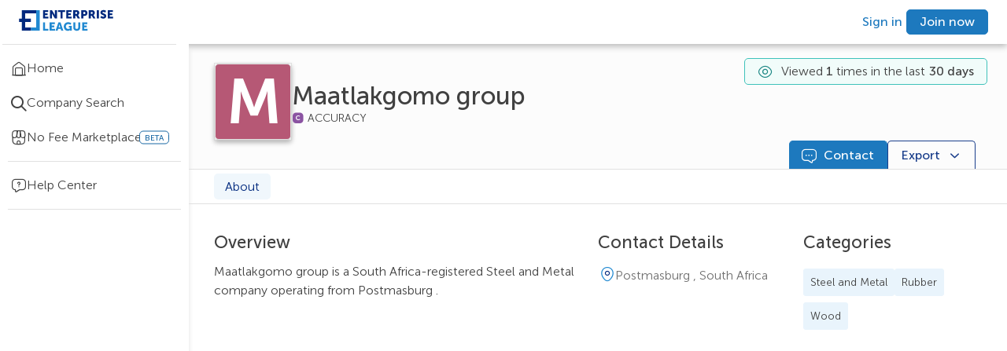

--- FILE ---
content_type: text/html; charset=utf-8
request_url: https://enterpriseleague.com/company/maatlakgomo-group/about
body_size: 13663
content:
<!DOCTYPE html><html lang="en"><head><meta charSet="utf-8"/><meta name="viewport" content="width=device-width, initial-scale=1, shrink-to-fit=no, maximum-scale=5"/><script id="schema-script" type="application/ld+json">{"@context":"https://schema.org","@type":"Organization","@id":"https://enterpriseleague.com/company/${query.path}","name":"${data?.name}","legalName":"${data?.name}","url":"https://enterpriseleague.com/company/${query.path}","address":{"@type":"PostalAddress","addressLocality":"${data?.primaryAddress?.city}","addressCountry":"${data?.primaryAddress?.country?.value}"}}</script><title>Maatlakgomo group |
    Postmasburg ,
    South Africa  | Enterprise League</title><meta property="og:title" content="Maatlakgomo group |
    Postmasburg ,
    South Africa  | Enterprise League"/><meta property="og:url" content=""/><meta property="og:type" content="article"/><meta name="description" content="Maatlakgomo group is a Materials , Minerals and Mining company based in Postmasburg , South Africa. View verified business information and contact Maatlakgomo group directly."/><meta property="og:description" content="Maatlakgomo group is a Materials , Minerals and Mining company based in Postmasburg , South Africa. View verified business information and contact Maatlakgomo group directly."/><meta property="og:image" content="https://s3.eu-west-3.amazonaws.com/static.mail.enterpriseleague.com/el-icon-blue-xsmall.png"/><meta name="robots" content="index,follow"/><meta name="next-head-count" content="11"/><meta name="theme-color" content="#000000"/><link rel="shortcut icon" href="/favicon.ico" id="favicon"/><meta name="emotion-insertion-point" content=""/><style data-emotion="mui-style-global 0"></style><style data-emotion="mui-style-global 1scmnxs">.editable-text__external-element:hover .editable-text__container{visibility:visible;}.editable-text__external-element:hover .editable-text__container>[data-id="add-icon"]{display:none;color:#ffffff;background-color:#1D79BE;}.editable-text__external-element:hover .editable-text__container>[data-id="edit-icon"]{display:-webkit-box;display:-webkit-flex;display:-ms-flexbox;display:flex;}</style><style data-emotion="mui-style 1200wm2 em820m s0fs8z go14qc 1b0qzwi 1fp86tz 12u5nzf pqusif 5qhluq 17m5wp8 3k7j7d krqctj 1sejqs0 14h6em0 1utynci 1hyfx7x chz7cr vcxrql s5cb7y zhxxrj xj13nu 1ue17ax 13ilpv0 1sx9g1g oc3azm 544htw qq6r9j 1ko2men 10rvbm3 z5xb84 12r8y0g 1mjhv7x iiwcu9 1ypbiib oanred 120nera 10tk9wq 18tvvxp 15zum9u 1s5xrzf 1ujbpwy 17yeg93 6xix1i 15wp2b vjlyww 1siv2hp 1gu5i1 79elbk 121mkr7 1tjs6m6 1oohpx8 i8yde5 b8szdl 17do188 1s29yvn bet8pl 8atqhb 1yxoe4g akb1jm 1uxrbun 4yxf0k duly5 cuyr6k j7qwjs fokrw6 xts7ql qdd5j0 54ue04 1aihp62 bk9fzy t793nu 3i3vij 1b7ign8 lsuaq4 2tlwm1 png66b wqvcmh nssygq lqf5q9 53b533 11xi1a4 1mdzo4q 1ur0kex 1phaidp i4ot00 dg5khd 1pgkqw6">.mui-style-1200wm2{background-color:#fff;color:rgba(0, 0, 0, 0.87);-webkit-transition:box-shadow 300ms cubic-bezier(0.4, 0, 0.2, 1) 0ms;transition:box-shadow 300ms cubic-bezier(0.4, 0, 0.2, 1) 0ms;box-shadow:var(--Paper-shadow);background-image:var(--Paper-overlay);display:-webkit-box;display:-webkit-flex;display:-ms-flexbox;display:flex;-webkit-flex-direction:column;-ms-flex-direction:column;flex-direction:column;width:100%;box-sizing:border-box;-webkit-flex-shrink:0;-ms-flex-negative:0;flex-shrink:0;position:fixed;z-index:1100;top:0;left:auto;right:0;--AppBar-background:#1D79BE;--AppBar-color:#ffffff;background-color:var(--AppBar-background);color:var(--AppBar-color);padding:0px 24px;background-color:#ffffff;display:-webkit-box;display:-webkit-flex;display:-ms-flexbox;display:flex;-webkit-align-items:center;-webkit-box-align:center;-ms-flex-align:center;align-items:center;-webkit-box-pack:justify;-webkit-justify-content:space-between;justify-content:space-between;-webkit-flex-direction:row;-ms-flex-direction:row;flex-direction:row;z-index:4;box-shadow:0px 3px 8px #00000047;height:56px;}@media print{.mui-style-1200wm2{position:absolute;}}@media only screen and (max-width: 849px){.mui-style-1200wm2{padding-right:24px;padding-left:10px;}}@media (max-width:599.95px){.mui-style-1200wm2{height:48px;-webkit-box-flex-wrap:wrap;-webkit-flex-wrap:wrap;-ms-flex-wrap:wrap;flex-wrap:wrap;}}.mui-style-em820m{width:240px;}@media (max-width:959.95px){.mui-style-em820m{width:220px;}}@media only screen and (max-width: 849px){.mui-style-em820m{width:auto;height:30px;}}.mui-style-s0fs8z>img{width:120px;height:32px;cursor:pointer;}@media only screen and (max-width: 849px){.mui-style-s0fs8z>img{width:28px;height:32px;}}.mui-style-go14qc{display:-webkit-box;display:-webkit-flex;display:-ms-flexbox;display:flex;-webkit-align-items:center;-webkit-box-align:center;-ms-flex-align:center;align-items:center;-webkit-box-pack:end;-ms-flex-pack:end;-webkit-justify-content:flex-end;justify-content:flex-end;}@media (min-width:960px) and (max-width:1029.95px){.mui-style-go14qc{width:auto;}.mui-style-go14qc>a{margin:0 10px;}}@media (max-width:599.95px){.mui-style-go14qc{width:auto;margin-left:auto;}}.mui-style-go14qc>button{font-size:12px;padding:6px 10px;margin-right:0;margin-left:0;}@media (max-width:599.95px){.mui-style-go14qc>button{margin-right:8px;}}@media (max-width:1279.95px){.mui-style-go14qc>button#header-upgrade-button{display:none;}}.mui-style-1b0qzwi{--Grid-columns:12;--Grid-columnSpacing:0px;--Grid-rowSpacing:0px;-webkit-flex-direction:row;-ms-flex-direction:row;flex-direction:row;min-width:0;box-sizing:border-box;display:-webkit-box;display:-webkit-flex;display:-ms-flexbox;display:flex;-webkit-box-flex-wrap:wrap;-webkit-flex-wrap:wrap;-ms-flex-wrap:wrap;flex-wrap:wrap;gap:var(--Grid-rowSpacing) var(--Grid-columnSpacing);-webkit-column-gap:8px;column-gap:8px;}.mui-style-1b0qzwi >*{--Grid-parent-columns:12;}.mui-style-1b0qzwi >*{--Grid-parent-columnSpacing:0px;}.mui-style-1b0qzwi >*{--Grid-parent-rowSpacing:0px;}.mui-style-1fp86tz{display:-webkit-inline-box;display:-webkit-inline-flex;display:-ms-inline-flexbox;display:inline-flex;-webkit-align-items:center;-webkit-box-align:center;-ms-flex-align:center;align-items:center;-webkit-box-pack:center;-ms-flex-pack:center;-webkit-justify-content:center;justify-content:center;position:relative;box-sizing:border-box;-webkit-tap-highlight-color:transparent;background-color:transparent;outline:0;border:0;margin:0;border-radius:0;padding:0;cursor:pointer;-webkit-user-select:none;-moz-user-select:none;-ms-user-select:none;user-select:none;vertical-align:middle;-moz-appearance:none;-webkit-appearance:none;-webkit-text-decoration:none;text-decoration:none;color:inherit;font-family:unset;font-weight:500;font-size:0.875rem;line-height:1.75;text-transform:uppercase;min-width:64px;padding:6px 16px;border:0;border-radius:5px;-webkit-transition:background-color 250ms cubic-bezier(0.4, 0, 0.2, 1) 0ms,box-shadow 250ms cubic-bezier(0.4, 0, 0.2, 1) 0ms,border-color 250ms cubic-bezier(0.4, 0, 0.2, 1) 0ms,color 250ms cubic-bezier(0.4, 0, 0.2, 1) 0ms;transition:background-color 250ms cubic-bezier(0.4, 0, 0.2, 1) 0ms,box-shadow 250ms cubic-bezier(0.4, 0, 0.2, 1) 0ms,border-color 250ms cubic-bezier(0.4, 0, 0.2, 1) 0ms,color 250ms cubic-bezier(0.4, 0, 0.2, 1) 0ms;padding:6px 8px;color:var(--variant-textColor);background-color:var(--variant-textBg);--variant-textColor:#1D79BE;--variant-outlinedColor:#1D79BE;--variant-outlinedBorder:rgba(29, 121, 190, 0.5);--variant-containedColor:#ffffff;--variant-containedBg:#1D79BE;padding:4px 5px;font-size:0.8125rem;-webkit-transition:background-color 250ms cubic-bezier(0.4, 0, 0.2, 1) 0ms,box-shadow 250ms cubic-bezier(0.4, 0, 0.2, 1) 0ms,border-color 250ms cubic-bezier(0.4, 0, 0.2, 1) 0ms;transition:background-color 250ms cubic-bezier(0.4, 0, 0.2, 1) 0ms,box-shadow 250ms cubic-bezier(0.4, 0, 0.2, 1) 0ms,border-color 250ms cubic-bezier(0.4, 0, 0.2, 1) 0ms;text-transform:none;font-weight:300;background-color:transparent;box-shadow:none;min-height:32px;padding:5px 16px;height:32px;color:#1D79BE;min-width:auto!important;min-height:0!important;padding:0 5px!important;height:auto!important;}.mui-style-1fp86tz::-moz-focus-inner{border-style:none;}.mui-style-1fp86tz.Mui-disabled{pointer-events:none;cursor:default;}@media print{.mui-style-1fp86tz{-webkit-print-color-adjust:exact;color-adjust:exact;}}.mui-style-1fp86tz:hover{-webkit-text-decoration:none;text-decoration:none;}.mui-style-1fp86tz.Mui-disabled{color:rgba(0, 0, 0, 0.26);}@media (hover: hover){.mui-style-1fp86tz:hover{--variant-containedBg:#00297E;--variant-textBg:rgba(29, 121, 190, 0.04);--variant-outlinedBorder:#1D79BE;--variant-outlinedBg:rgba(29, 121, 190, 0.04);}}.mui-style-1fp86tz.MuiButton-loading{color:transparent;}.mui-style-1fp86tz:hover,.mui-style-1fp86tz:focus{color:#155E95;background-color:transparent;}.mui-style-1fp86tz:hover .MuiButton-startIcon,.mui-style-1fp86tz:focus .MuiButton-startIcon,.mui-style-1fp86tz:hover .MuiButton-endIcon,.mui-style-1fp86tz:focus .MuiButton-endIcon{-webkit-text-decoration:none;text-decoration:none;}.mui-style-1fp86tz:hover>span:not(.MuiButton-startIcon):not(.MuiButton-endIcon):not(:empty):not(:has(> :only-child:empty)),.mui-style-1fp86tz:focus>span:not(.MuiButton-startIcon):not(.MuiButton-endIcon):not(:empty):not(:has(> :only-child:empty)){-webkit-text-decoration:underline;text-decoration:underline;}.mui-style-1fp86tz:disabled{color:#1D79BE;background-color:transparent;opacity:0.5;}.mui-style-12u5nzf{margin:0;font-size:16px;line-height:22px;font-weight:500;white-space:initial;color:inherit;}@media (max-width:1279.95px){.mui-style-12u5nzf{font-size:14px;line-height:20px;}}.mui-style-pqusif{display:-webkit-inline-box;display:-webkit-inline-flex;display:-ms-inline-flexbox;display:inline-flex;-webkit-align-items:center;-webkit-box-align:center;-ms-flex-align:center;align-items:center;-webkit-box-pack:center;-ms-flex-pack:center;-webkit-justify-content:center;justify-content:center;position:relative;box-sizing:border-box;-webkit-tap-highlight-color:transparent;background-color:transparent;outline:0;border:0;margin:0;border-radius:0;padding:0;cursor:pointer;-webkit-user-select:none;-moz-user-select:none;-ms-user-select:none;user-select:none;vertical-align:middle;-moz-appearance:none;-webkit-appearance:none;-webkit-text-decoration:none;text-decoration:none;color:inherit;font-family:unset;font-weight:500;font-size:0.875rem;line-height:1.75;text-transform:uppercase;min-width:64px;padding:6px 16px;border:0;border-radius:5px;-webkit-transition:background-color 250ms cubic-bezier(0.4, 0, 0.2, 1) 0ms,box-shadow 250ms cubic-bezier(0.4, 0, 0.2, 1) 0ms,border-color 250ms cubic-bezier(0.4, 0, 0.2, 1) 0ms,color 250ms cubic-bezier(0.4, 0, 0.2, 1) 0ms;transition:background-color 250ms cubic-bezier(0.4, 0, 0.2, 1) 0ms,box-shadow 250ms cubic-bezier(0.4, 0, 0.2, 1) 0ms,border-color 250ms cubic-bezier(0.4, 0, 0.2, 1) 0ms,color 250ms cubic-bezier(0.4, 0, 0.2, 1) 0ms;color:var(--variant-containedColor);background-color:var(--variant-containedBg);box-shadow:0px 3px 1px -2px rgba(0,0,0,0.2),0px 2px 2px 0px rgba(0,0,0,0.14),0px 1px 5px 0px rgba(0,0,0,0.12);--variant-textColor:#1D79BE;--variant-outlinedColor:#1D79BE;--variant-outlinedBorder:rgba(29, 121, 190, 0.5);--variant-containedColor:#ffffff;--variant-containedBg:#1D79BE;padding:4px 10px;font-size:0.8125rem;-webkit-transition:background-color 250ms cubic-bezier(0.4, 0, 0.2, 1) 0ms,box-shadow 250ms cubic-bezier(0.4, 0, 0.2, 1) 0ms,border-color 250ms cubic-bezier(0.4, 0, 0.2, 1) 0ms;transition:background-color 250ms cubic-bezier(0.4, 0, 0.2, 1) 0ms,box-shadow 250ms cubic-bezier(0.4, 0, 0.2, 1) 0ms,border-color 250ms cubic-bezier(0.4, 0, 0.2, 1) 0ms;text-transform:none;font-weight:300;background-color:transparent;box-shadow:none;min-height:32px;padding:5px 16px;height:32px;color:#ffffff;background-color:#1D79BE;border:1px solid #1D79BE;}.mui-style-pqusif::-moz-focus-inner{border-style:none;}.mui-style-pqusif.Mui-disabled{pointer-events:none;cursor:default;}@media print{.mui-style-pqusif{-webkit-print-color-adjust:exact;color-adjust:exact;}}.mui-style-pqusif:hover{-webkit-text-decoration:none;text-decoration:none;}.mui-style-pqusif.Mui-disabled{color:rgba(0, 0, 0, 0.26);}.mui-style-pqusif:hover{box-shadow:0px 2px 4px -1px rgba(0,0,0,0.2),0px 4px 5px 0px rgba(0,0,0,0.14),0px 1px 10px 0px rgba(0,0,0,0.12);}@media (hover: none){.mui-style-pqusif:hover{box-shadow:0px 3px 1px -2px rgba(0,0,0,0.2),0px 2px 2px 0px rgba(0,0,0,0.14),0px 1px 5px 0px rgba(0,0,0,0.12);}}.mui-style-pqusif:active{box-shadow:0px 5px 5px -3px rgba(0,0,0,0.2),0px 8px 10px 1px rgba(0,0,0,0.14),0px 3px 14px 2px rgba(0,0,0,0.12);}.mui-style-pqusif.Mui-focusVisible{box-shadow:0px 3px 5px -1px rgba(0,0,0,0.2),0px 6px 10px 0px rgba(0,0,0,0.14),0px 1px 18px 0px rgba(0,0,0,0.12);}.mui-style-pqusif.Mui-disabled{color:rgba(0, 0, 0, 0.26);box-shadow:none;background-color:rgba(0, 0, 0, 0.12);}@media (hover: hover){.mui-style-pqusif:hover{--variant-containedBg:#00297E;--variant-textBg:rgba(29, 121, 190, 0.04);--variant-outlinedBorder:#1D79BE;--variant-outlinedBg:rgba(29, 121, 190, 0.04);}}.mui-style-pqusif.MuiButton-loading{color:transparent;}.mui-style-pqusif:hover{background-color:#1968A4;box-shadow:none;}.mui-style-pqusif:focus{background-color:#1D79BE;border:1px solid #00297E!important;outline:1px solid white;outline-offset:-3px;box-shadow:0px 3px 6px #00000029!important;}.mui-style-pqusif:focus:not(:focus-visible){outline:none;}.mui-style-pqusif:active{color:#ffffff;background-color:#155E95;border:1px solid #155E95;box-shadow:none;}.mui-style-pqusif:disabled{color:#ffffff;background-color:#B0D5EE;border:1px solid #B0D5EE!important;}.mui-style-5qhluq{display:-webkit-box;display:-webkit-flex;display:-ms-flexbox;display:flex;min-height:100vh;height:auto;padding-top:56px;width:100%;}@media (max-width:1919.95px){.mui-style-5qhluq{width:100%;}}@media (max-width:599.95px){.mui-style-5qhluq{padding-top:48px;}}.mui-style-17m5wp8{-webkit-flex-direction:column;-ms-flex-direction:column;flex-direction:column;-webkit-flex-shrink:0;-ms-flex-negative:0;flex-shrink:0;z-index:4;}@media (min-width:0px){.mui-style-17m5wp8{display:none;width:48px;}}@media (min-width:600px){.mui-style-17m5wp8{display:-webkit-box;display:-webkit-flex;display:-ms-flexbox;display:flex;}}@media (min-width:1280px){.mui-style-17m5wp8{width:240px;}}.mui-style-3k7j7d{box-shadow:0px 6px 6px #E1E1E1;display:-webkit-box;display:-webkit-flex;display:-ms-flexbox;display:flex;-webkit-flex-direction:column;-ms-flex-direction:column;flex-direction:column;top:56px;position:fixed;width:inherit;height:calc(100vh - 56px);background-color:#ffffff;}.mui-style-3k7j7d>div>hr:nth-of-type(1){margin:0px auto 16px auto;}@media (max-width:1279.95px){.mui-style-3k7j7d{top:56px;height:calc(100vh - 56px);}}.mui-style-krqctj{height:100%;scrollbar-width:thin;scrollbar-color:#1D79BE #ffffff;display:block;}.mui-style-krqctj::-webkit-scrollbar{width:6px;}.mui-style-krqctj::webkit-scrollbar-track{background-color:#ffffff;}.mui-style-krqctj::-webkit-scrollbar-thumb{background-color:#1D79BE;border-radius:20px;}.mui-style-krqctj:hover{overflow-y:overlay;overflow-x:overlay;}.mui-style-krqctj:not(:hover){overflow-y:hidden;overflow-x:hidden;}.mui-style-1sejqs0{margin:0;-webkit-flex-shrink:0;-ms-flex-negative:0;flex-shrink:0;border-width:0;border-style:solid;border-color:rgba(0, 0, 0, 0.12);border-bottom-width:thin;background-color:#E1E1E1;border-color:#E1E1E1;margin:0px 16px 8px auto;width:92%;}.mui-style-14h6em0{display:-webkit-box;display:-webkit-flex;display:-ms-flexbox;display:flex;-webkit-align-items:center;-webkit-box-align:center;-ms-flex-align:center;align-items:center;width:100%;cursor:pointer;gap:10px;padding:10px 0;margin:0px;-webkit-text-decoration:none;text-decoration:none;position:relative;cursor:pointer;-webkit-text-decoration:none;text-decoration:none;}.mui-style-14h6em0:active{background-color:#D3E7F6;}.mui-style-14h6em0:active>$item__icon{color:#1968A4;}.mui-style-14h6em0:active>p{color:#1968A4;}.mui-style-14h6em0:hover{background-color:#E9F4FC;}@media (max-width:1279.95px){.mui-style-14h6em0{-webkit-box-pack:center;-ms-flex-pack:center;-webkit-justify-content:center;justify-content:center;}}@media (max-width:959.95px){.mui-style-14h6em0:hover>span:nth-of-type(1)>span:nth-of-type(2){background-color:black;padding:10px;border-radius:50px;opacity:0.7;font-weight:300;font-size:13px;position:absolute;left:38px;display:block;-webkit-transition:all 0.7s;transition:all 0.7s;white-space:nowrap;}.mui-style-14h6em0:hover>span:nth-of-type(1)>span:nth-of-type(2) color{main:#ffffff;light:#E5EAF2;dark:#1D79BE;contrast-text:#00297E;}}@media (max-width:1279.95px){.mui-style-14h6em0>p{display:none;}}.mui-style-1utynci{font-size:20px;color:#414141;display:-webkit-box;display:-webkit-flex;display:-ms-flexbox;display:flex;-webkit-align-items:center;-webkit-box-align:center;-ms-flex-align:center;align-items:center;padding-left:14px;position:relative;}@media (max-width:1279.95px){.mui-style-1utynci{padding-left:0px;}}.mui-style-1hyfx7x{display:none;}.mui-style-chz7cr{position:relative;display:-webkit-inline-box;display:-webkit-inline-flex;display:-ms-inline-flexbox;display:inline-flex;vertical-align:middle;-webkit-flex-shrink:0;-ms-flex-negative:0;flex-shrink:0;}.mui-style-vcxrql{display:-webkit-box;display:-webkit-flex;display:-ms-flexbox;display:flex;-webkit-flex-direction:row;-ms-flex-direction:row;flex-direction:row;-webkit-box-flex-wrap:wrap;-webkit-flex-wrap:wrap;-ms-flex-wrap:wrap;flex-wrap:wrap;-webkit-box-pack:center;-ms-flex-pack:center;-webkit-justify-content:center;justify-content:center;-webkit-align-content:center;-ms-flex-line-pack:center;align-content:center;-webkit-align-items:center;-webkit-box-align:center;-ms-flex-align:center;align-items:center;position:absolute;box-sizing:border-box;font-family:unset;font-weight:500;font-size:0.75rem;min-width:20px;line-height:1;padding:0 6px;height:20px;border-radius:10px;z-index:1;-webkit-transition:-webkit-transform 225ms cubic-bezier(0.4, 0, 0.2, 1) 0ms;transition:transform 225ms cubic-bezier(0.4, 0, 0.2, 1) 0ms;background-color:#ea5a5a;color:#ffffff;top:0;right:0;-webkit-transform:scale(1) translate(50%, -50%);-moz-transform:scale(1) translate(50%, -50%);-ms-transform:scale(1) translate(50%, -50%);transform:scale(1) translate(50%, -50%);transform-origin:100% 0%;-webkit-transition:-webkit-transform 195ms cubic-bezier(0.4, 0, 0.2, 1) 0ms;transition:transform 195ms cubic-bezier(0.4, 0, 0.2, 1) 0ms;border-radius:5px;min-width:17px;height:17px;background-color:#FF5391;}.mui-style-vcxrql.MuiBadge-invisible{-webkit-transform:scale(0) translate(50%, -50%);-moz-transform:scale(0) translate(50%, -50%);-ms-transform:scale(0) translate(50%, -50%);transform:scale(0) translate(50%, -50%);}.mui-style-s5cb7y{margin:0;word-break:break-word;margin:0!important;margin-bottom:0!important;font-weight:300;font-size:16px;line-height:24px;white-space:initial;color:#414141;}@media (max-width:1279.95px){.mui-style-s5cb7y{font-size:14px;line-height:20px;}}.mui-style-zhxxrj{position:relative;display:-webkit-inline-box;display:-webkit-inline-flex;display:-ms-inline-flexbox;display:inline-flex;vertical-align:middle;-webkit-flex-shrink:0;-ms-flex-negative:0;flex-shrink:0;margin-left:16px;}.mui-style-zhxxrj .MuiBadge-badge{background-color:#ffffff;border:1px solid #1968A4;color:#1968A4;}@media (min-width:0px){.mui-style-zhxxrj{display:none;}}@media (min-width:1280px){.mui-style-zhxxrj{display:block;}}.mui-style-zhxxrj .MuiBadge-badge{font-size:10px;}.mui-style-xj13nu{display:-webkit-box;display:-webkit-flex;display:-ms-flexbox;display:flex;-webkit-flex-direction:row;-ms-flex-direction:row;flex-direction:row;-webkit-box-flex-wrap:wrap;-webkit-flex-wrap:wrap;-ms-flex-wrap:wrap;flex-wrap:wrap;-webkit-box-pack:center;-ms-flex-pack:center;-webkit-justify-content:center;justify-content:center;-webkit-align-content:center;-ms-flex-line-pack:center;align-content:center;-webkit-align-items:center;-webkit-box-align:center;-ms-flex-align:center;align-items:center;position:absolute;box-sizing:border-box;font-family:unset;font-weight:500;font-size:0.75rem;min-width:20px;line-height:1;padding:0 6px;height:20px;border-radius:10px;z-index:1;-webkit-transition:-webkit-transform 225ms cubic-bezier(0.4, 0, 0.2, 1) 0ms;transition:transform 225ms cubic-bezier(0.4, 0, 0.2, 1) 0ms;background-color:#4DA1DA;color:rgba(0, 0, 0, 0.87);top:0;right:0;-webkit-transform:scale(1) translate(50%, -50%);-moz-transform:scale(1) translate(50%, -50%);-ms-transform:scale(1) translate(50%, -50%);transform:scale(1) translate(50%, -50%);transform-origin:100% 0%;border-radius:5px;min-width:17px;height:17px;background-color:#1968A4;}.mui-style-xj13nu.MuiBadge-invisible{-webkit-transform:scale(0) translate(50%, -50%);-moz-transform:scale(0) translate(50%, -50%);-ms-transform:scale(0) translate(50%, -50%);transform:scale(0) translate(50%, -50%);}.mui-style-1ue17ax{margin:0;-webkit-flex-shrink:0;-ms-flex-negative:0;flex-shrink:0;border-width:0;border-style:solid;border-color:rgba(0, 0, 0, 0.12);border-bottom-width:thin;background-color:#E1E1E1;border-color:#E1E1E1;margin:8px auto 8px auto;width:92%;}.mui-style-13ilpv0{display:-webkit-box;display:-webkit-flex;display:-ms-flexbox;display:flex;-webkit-flex-direction:column;-ms-flex-direction:column;flex-direction:column;width:100%;height:100%;overflow-x:hidden;}.mui-style-1sx9g1g{position:absolute;top:78px;right:25px;height:34px;display:-webkit-box;display:-webkit-flex;display:-ms-flexbox;display:flex;padding-left:16px;padding-right:16px;z-index:2;-webkit-box-pack:center;-ms-flex-pack:center;-webkit-justify-content:center;justify-content:center;background-color:#F1FCFA;border:1px solid #3FC2BA;border-radius:5px;}@media (max-width:1599.95px){.mui-style-1sx9g1g{top:74px;}}@media (max-width:1279.95px){.mui-style-1sx9g1g{top:72px;width:calc(100% - 105px);}}@media (max-width:959.95px){.mui-style-1sx9g1g{top:72px;width:calc(100% - 100px);}}@media (max-width:599.95px){.mui-style-1sx9g1g{top:72px;width:calc(100% - 40px);}}.mui-style-oc3azm{margin:0;font-size:16px;line-height:22px;font-weight:500;margin-bottom:0.35em;white-space:initial;display:-webkit-box;display:-webkit-flex;display:-ms-flexbox;display:flex;margin-top:5px;-webkit-align-items:center;-webkit-box-align:center;-ms-flex-align:center;align-items:center;font-weight:400;color:#414141;}@media (max-width:1279.95px){.mui-style-oc3azm{font-size:14px;line-height:20px;}}.mui-style-544htw{display:-webkit-box;display:-webkit-flex;display:-ms-flexbox;display:flex;-webkit-align-items:center;-webkit-box-align:center;-ms-flex-align:center;align-items:center;-webkit-box-pack:center;-ms-flex-pack:center;-webkit-justify-content:center;justify-content:center;margin-right:5px;}.mui-style-qq6r9j{color:#1C8784;font-size:20px;}.mui-style-1ko2men{font-weight:300;margin:0 5px;}.mui-style-10rvbm3{font-weight:500;}.mui-style-z5xb84{width:calc(100vw - 240px);display:-webkit-box;display:-webkit-flex;display:-ms-flexbox;display:flex;-webkit-flex-direction:column;-ms-flex-direction:column;flex-direction:column;background:#FCFCFC;position:-webkit-sticky;position:sticky;z-index:1;top:0;}@media (max-width:1279.95px){.mui-style-z5xb84{width:calc(100vw - 48px);}}@media (max-width:599.95px){.mui-style-z5xb84{width:100vw;}}.mui-style-12r8y0g{display:-webkit-box;display:-webkit-flex;display:-ms-flexbox;display:flex;-webkit-align-items:center;-webkit-box-align:center;-ms-flex-align:center;align-items:center;gap:16px;padding-top:24px;padding-left:64px;padding-right:64px;padding-bottom:0px;}@media (max-width:1599.95px){.mui-style-12r8y0g{padding:24px 32px 0px 32px;padding-top:24px;padding-left:32px;padding-right:32px;padding-bottom:0px;}}@media (max-width:1279.95px){.mui-style-12r8y0g{padding-top:24px;}}@media (max-width:959.95px){.mui-style-12r8y0g{padding:24px;padding-top:24px;}}@media (max-width:599.95px){.mui-style-12r8y0g{gap:8px;padding:16px;padding-top:16px;}}.mui-style-1mjhv7x{position:relative;border:1px solid #E1E1E1;box-shadow:0px 3px 6px #00000029;-webkit-align-self:flex-start;-ms-flex-item-align:flex-start;align-self:flex-start;}.mui-style-1mjhv7x backgroundColor{main:#ffffff;light:#E5EAF2;dark:#1D79BE;contrast-text:#00297E;}.mui-style-iiwcu9{border-radius:5px;box-shadow:0px 3px 6px #00000029;width:97px;min-width:97px;height:97px;border:1px solid #E1E1E1;background-color:#B65875;}@media (max-width:959.95px){.mui-style-iiwcu9{width:120px;min-width:120px;height:120px;}}.mui-style-1ypbiib{cursor:default;pointer-events:none;-webkit-text-decoration:none;text-decoration:none;display:inline-block;width:inherit;height:100%;}.mui-style-oanred{width:100%;height:100%;border-radius:1px;display:-webkit-box;display:-webkit-flex;display:-ms-flexbox;display:flex;-webkit-align-items:center;-webkit-box-align:center;-ms-flex-align:center;align-items:center;-webkit-box-pack:center;-ms-flex-pack:center;-webkit-justify-content:center;justify-content:center;color:white;font-weight:700;font-size:5rem;}.mui-style-120nera{display:-webkit-box;display:-webkit-flex;display:-ms-flexbox;display:flex;-webkit-align-items:center;-webkit-box-align:center;-ms-flex-align:center;align-items:center;gap:12px;}.mui-style-10tk9wq{display:-webkit-box;display:-webkit-flex;display:-ms-flexbox;display:flex;-webkit-align-items:center;-webkit-box-align:center;-ms-flex-align:center;align-items:center;width:-webkit-fit-content;width:-moz-fit-content;width:fit-content;gap:8px;}@media (max-width:599.95px){.mui-style-10tk9wq>h1{font-size:18px;line-height:24px;}}.mui-style-18tvvxp{margin:0;font-size:32px;line-height:40px;font-weight:500;white-space:initial;max-width:auto;overflow-y:visible;display:-webkit-box;-webkit-line-clamp:2;-webkit-box-orient:vertical;overflow:hidden;color:#414141;}@media (max-width:1279.95px){.mui-style-18tvvxp{font-size:28px;line-height:36px;}}.mui-style-15zum9u{display:-webkit-box;display:-webkit-flex;display:-ms-flexbox;display:flex;gap:10px;-webkit-align-items:center;-webkit-box-align:center;-ms-flex-align:center;align-items:center;}.mui-style-1s5xrzf{display:-webkit-box;display:-webkit-flex;display:-ms-flexbox;display:flex;-webkit-box-pack:start;-ms-flex-pack:start;-webkit-justify-content:start;justify-content:start;-webkit-align-items:center;-webkit-box-align:center;-ms-flex-align:center;align-items:center;gap:8px;}.mui-style-1ujbpwy{width:16px;}.mui-style-17yeg93{position:relative;display:-webkit-box;display:-webkit-flex;display:-ms-flexbox;display:flex;-webkit-align-items:center;-webkit-box-align:center;-ms-flex-align:center;align-items:center;gap:4px;}.mui-style-17yeg93::after{content:"ACCURACY";position:absolute;top:50%;-webkit-transform:translateY(-50%);-moz-transform:translateY(-50%);-ms-transform:translateY(-50%);transform:translateY(-50%);display:block;font-size:14px;color:#414141;font-weight:lighter;left:20px;right:-72px;}.mui-style-6xix1i{font-size:16px;}.mui-style-15wp2b{-webkit-box-flex:0;-webkit-flex-grow:0;-ms-flex-positive:0;flex-grow:0;-webkit-flex-basis:auto;-ms-flex-preferred-size:auto;flex-basis:auto;width:calc(100% * 4 / var(--Grid-parent-columns) - (var(--Grid-parent-columns) - 4) * (var(--Grid-parent-columnSpacing) / var(--Grid-parent-columns)));min-width:0;box-sizing:border-box;display:-webkit-box;display:-webkit-flex;display:-ms-flexbox;display:flex;gap:12px;-webkit-box-pack:end;-ms-flex-pack:end;-webkit-justify-content:flex-end;justify-content:flex-end;padding-right:40px;border-bottom:1px solid #E1E1E1;}@media (max-width:959.95px){.mui-style-15wp2b{position:fixed;bottom:0;left:0;width:100%;background:#FCFCFC;z-index:1;border-top:1px solid #E1E1E1;height:54px;display:-webkit-box;display:-webkit-flex;display:-ms-flexbox;display:flex;-webkit-align-items:center;-webkit-box-align:center;-ms-flex-align:center;align-items:center;-webkit-box-pack:center;-ms-flex-pack:center;-webkit-justify-content:center;justify-content:center;}}@media (max-width:599.95px){.mui-style-15wp2b{padding-right:0px;}}.mui-style-vjlyww{display:-webkit-inline-box;display:-webkit-inline-flex;display:-ms-inline-flexbox;display:inline-flex;-webkit-align-items:center;-webkit-box-align:center;-ms-flex-align:center;align-items:center;-webkit-box-pack:center;-ms-flex-pack:center;-webkit-justify-content:center;justify-content:center;position:relative;box-sizing:border-box;-webkit-tap-highlight-color:transparent;background-color:transparent;outline:0;border:0;margin:0;border-radius:0;padding:0;cursor:pointer;-webkit-user-select:none;-moz-user-select:none;-ms-user-select:none;user-select:none;vertical-align:middle;-moz-appearance:none;-webkit-appearance:none;-webkit-text-decoration:none;text-decoration:none;color:inherit;font-family:unset;font-weight:500;font-size:0.875rem;line-height:1.75;text-transform:uppercase;min-width:64px;padding:6px 16px;border:0;border-radius:5px;-webkit-transition:background-color 250ms cubic-bezier(0.4, 0, 0.2, 1) 0ms,box-shadow 250ms cubic-bezier(0.4, 0, 0.2, 1) 0ms,border-color 250ms cubic-bezier(0.4, 0, 0.2, 1) 0ms,color 250ms cubic-bezier(0.4, 0, 0.2, 1) 0ms;transition:background-color 250ms cubic-bezier(0.4, 0, 0.2, 1) 0ms,box-shadow 250ms cubic-bezier(0.4, 0, 0.2, 1) 0ms,border-color 250ms cubic-bezier(0.4, 0, 0.2, 1) 0ms,color 250ms cubic-bezier(0.4, 0, 0.2, 1) 0ms;--variant-textColor:#1D79BE;--variant-outlinedColor:#1D79BE;--variant-outlinedBorder:rgba(29, 121, 190, 0.5);--variant-containedColor:#ffffff;--variant-containedBg:#1D79BE;-webkit-transition:background-color 250ms cubic-bezier(0.4, 0, 0.2, 1) 0ms,box-shadow 250ms cubic-bezier(0.4, 0, 0.2, 1) 0ms,border-color 250ms cubic-bezier(0.4, 0, 0.2, 1) 0ms;transition:background-color 250ms cubic-bezier(0.4, 0, 0.2, 1) 0ms,box-shadow 250ms cubic-bezier(0.4, 0, 0.2, 1) 0ms,border-color 250ms cubic-bezier(0.4, 0, 0.2, 1) 0ms;text-transform:none;font-weight:300;background-color:transparent;box-shadow:none;min-height:32px;padding:5px 16px;height:32px;color:#ffffff;background-color:#1D79BE;border:1px solid #1D79BE;border-bottom:none;border-bottom-left-radius:0;border-bottom-right-radius:0;height:36px;}.mui-style-vjlyww::-moz-focus-inner{border-style:none;}.mui-style-vjlyww.Mui-disabled{pointer-events:none;cursor:default;}@media print{.mui-style-vjlyww{-webkit-print-color-adjust:exact;color-adjust:exact;}}.mui-style-vjlyww:hover{-webkit-text-decoration:none;text-decoration:none;}.mui-style-vjlyww.Mui-disabled{color:rgba(0, 0, 0, 0.26);}@media (hover: hover){.mui-style-vjlyww:hover{--variant-containedBg:#00297E;--variant-textBg:rgba(29, 121, 190, 0.04);--variant-outlinedBorder:#1D79BE;--variant-outlinedBg:rgba(29, 121, 190, 0.04);}}.mui-style-vjlyww.MuiButton-loading{color:transparent;}.mui-style-vjlyww:hover{background-color:#1968A4;box-shadow:none;}.mui-style-vjlyww:focus{background-color:#1D79BE;border:1px solid #00297E!important;outline:1px solid white;outline-offset:-3px;box-shadow:0px 3px 6px #00000029!important;}.mui-style-vjlyww:focus:not(:focus-visible){outline:none;}.mui-style-vjlyww:active{color:#ffffff;background-color:#155E95;border:1px solid #155E95;box-shadow:none;}.mui-style-vjlyww:disabled{color:#ffffff;background-color:#B0D5EE;border:1px solid #B0D5EE!important;}.mui-style-vjlyww:active,.mui-style-vjlyww:focus,.mui-style-vjlyww:disabled{border-bottom:none!important;box-shadow:none!important;}.mui-style-1siv2hp{display:inherit;margin-right:8px;margin-left:-4px;margin-left:-2px;}.mui-style-1siv2hp>*:nth-of-type(1){font-size:18px;}.mui-style-1gu5i1{font-size:22px!important;}.mui-style-79elbk{position:relative;}.mui-style-121mkr7{display:-webkit-inline-box;display:-webkit-inline-flex;display:-ms-inline-flexbox;display:inline-flex;-webkit-align-items:center;-webkit-box-align:center;-ms-flex-align:center;align-items:center;-webkit-box-pack:center;-ms-flex-pack:center;-webkit-justify-content:center;justify-content:center;position:relative;box-sizing:border-box;-webkit-tap-highlight-color:transparent;background-color:transparent;outline:0;border:0;margin:0;border-radius:0;padding:0;cursor:pointer;-webkit-user-select:none;-moz-user-select:none;-ms-user-select:none;user-select:none;vertical-align:middle;-moz-appearance:none;-webkit-appearance:none;-webkit-text-decoration:none;text-decoration:none;color:inherit;font-family:unset;font-weight:500;font-size:0.875rem;line-height:1.75;text-transform:uppercase;min-width:64px;padding:6px 16px;border:0;border-radius:5px;-webkit-transition:background-color 250ms cubic-bezier(0.4, 0, 0.2, 1) 0ms,box-shadow 250ms cubic-bezier(0.4, 0, 0.2, 1) 0ms,border-color 250ms cubic-bezier(0.4, 0, 0.2, 1) 0ms,color 250ms cubic-bezier(0.4, 0, 0.2, 1) 0ms;transition:background-color 250ms cubic-bezier(0.4, 0, 0.2, 1) 0ms,box-shadow 250ms cubic-bezier(0.4, 0, 0.2, 1) 0ms,border-color 250ms cubic-bezier(0.4, 0, 0.2, 1) 0ms,color 250ms cubic-bezier(0.4, 0, 0.2, 1) 0ms;--variant-textColor:#1A3E8B;--variant-outlinedColor:#1A3E8B;--variant-outlinedBorder:rgba(26, 62, 139, 0.5);--variant-containedColor:#ffffff;--variant-containedBg:#1A3E8B;-webkit-transition:background-color 250ms cubic-bezier(0.4, 0, 0.2, 1) 0ms,box-shadow 250ms cubic-bezier(0.4, 0, 0.2, 1) 0ms,border-color 250ms cubic-bezier(0.4, 0, 0.2, 1) 0ms;transition:background-color 250ms cubic-bezier(0.4, 0, 0.2, 1) 0ms,box-shadow 250ms cubic-bezier(0.4, 0, 0.2, 1) 0ms,border-color 250ms cubic-bezier(0.4, 0, 0.2, 1) 0ms;text-transform:none;font-weight:300;background-color:transparent;box-shadow:none;min-height:32px;padding:5px 16px;height:32px;color:#1A3E8B;border:1px solid #1A3E8B;border-bottom:none;border-bottom-left-radius:0;border-bottom-right-radius:0;height:36px;}.mui-style-121mkr7::-moz-focus-inner{border-style:none;}.mui-style-121mkr7.Mui-disabled{pointer-events:none;cursor:default;}@media print{.mui-style-121mkr7{-webkit-print-color-adjust:exact;color-adjust:exact;}}.mui-style-121mkr7:hover{-webkit-text-decoration:none;text-decoration:none;}.mui-style-121mkr7.Mui-disabled{color:rgba(0, 0, 0, 0.26);}@media (hover: hover){.mui-style-121mkr7:hover{--variant-containedBg:#1D79BE;--variant-textBg:rgba(26, 62, 139, 0.04);--variant-outlinedBorder:#1A3E8B;--variant-outlinedBg:rgba(26, 62, 139, 0.04);}}.mui-style-121mkr7.MuiButton-loading{color:transparent;}.mui-style-121mkr7:hover{background-color:#E9F4FC;box-shadow:none;}.mui-style-121mkr7:focus{color:#1A3E8B;border:1px solid #1D79BE;box-shadow:0px 3px 6px #00000029!important;outline:1px solid #1A3E8B;outline-offset:-3px;}.mui-style-121mkr7:focus:not(:focus-visible){outline:none;}.mui-style-121mkr7:active{background-color:#00216533;box-shadow:none;}.mui-style-121mkr7:disabled{color:#1A3E8B;background-color:transparent;border:1px solid #1A3E8B;opacity:40%;}.mui-style-121mkr7:active,.mui-style-121mkr7:focus,.mui-style-121mkr7:disabled{border-bottom:none!important;box-shadow:none!important;}.mui-style-1tjs6m6{display:inherit;margin-right:-4px;margin-left:8px;margin-right:-2px;}.mui-style-1tjs6m6>*:nth-of-type(1){font-size:18px;}.mui-style-1oohpx8{overflow:hidden;min-height:48px;-webkit-overflow-scrolling:touch;display:-webkit-box;display:-webkit-flex;display:-ms-flexbox;display:flex;display:-webkit-box;display:-webkit-flex;display:-ms-flexbox;display:flex;width:100%;border-bottom:0.5px solid #E1E1E1;min-height:auto;margin:unset;padding-top:5px;background-color:#ffffff;}@media (max-width:959.95px){.mui-style-1oohpx8 .MuiTabs-scrollButtons{display:none;}}@media (min-width:1600px){.mui-style-1oohpx8{padding-left:64px;}}@media (max-width:1599.95px){.mui-style-1oohpx8{padding-left:32px;overflow-x:auto;}}@media (max-width:959.95px){.mui-style-1oohpx8{padding-left:24px;}}@media (max-width:599.95px){.mui-style-1oohpx8{padding-left:16px;}}.mui-style-1oohpx8 .MuiTabs-scroller{display:-webkit-box;display:-webkit-flex;display:-ms-flexbox;display:flex;-webkit-box-pack:start;-ms-flex-pack:start;-webkit-justify-content:flex-start;justify-content:flex-start;padding-bottom:5px;}.mui-style-1oohpx8 .MuiTabs-flexContainer{gap:10px;}@media (min-width:0px){.mui-style-1oohpx8{border-top:1px solid #E1E1E1;}}@media (min-width:960px){.mui-style-1oohpx8{border-top:none;}}.mui-style-1oohpx8 .MuiTabs-flexContainer>button#mobile-menu{display:none;}@media (max-width:959.95px){.mui-style-1oohpx8 .MuiTabs-flexContainer>button#mobile-menu{display:-webkit-box;display:-webkit-flex;display:-ms-flexbox;display:flex;}}.mui-style-1oohpx8 .MuiTabs-flexContainer>button#view-as{display:none;}.mui-style-1oohpx8 .MuiTabs-flexContainer>button#share-profile{display:none;}.mui-style-i8yde5{overflow-x:auto;overflow-y:hidden;scrollbar-width:none;}.mui-style-i8yde5::-webkit-scrollbar{display:none;}.mui-style-b8szdl{position:relative;display:inline-block;-webkit-flex:1 1 auto;-ms-flex:1 1 auto;flex:1 1 auto;white-space:nowrap;scrollbar-width:none;overflow-x:auto;overflow-y:hidden;}.mui-style-b8szdl::-webkit-scrollbar{display:none;}.mui-style-17do188{display:-webkit-box;display:-webkit-flex;display:-ms-flexbox;display:flex;}.mui-style-1s29yvn{display:-webkit-inline-box;display:-webkit-inline-flex;display:-ms-inline-flexbox;display:inline-flex;-webkit-align-items:center;-webkit-box-align:center;-ms-flex-align:center;align-items:center;-webkit-box-pack:center;-ms-flex-pack:center;-webkit-justify-content:center;justify-content:center;position:relative;box-sizing:border-box;-webkit-tap-highlight-color:transparent;background-color:transparent;outline:0;border:0;margin:0;border-radius:0;padding:0;cursor:pointer;-webkit-user-select:none;-moz-user-select:none;-ms-user-select:none;user-select:none;vertical-align:middle;-moz-appearance:none;-webkit-appearance:none;-webkit-text-decoration:none;text-decoration:none;color:inherit;font-family:unset;font-weight:500;font-size:0.875rem;line-height:1.25;text-transform:uppercase;max-width:360px;min-width:90px;position:relative;min-height:48px;-webkit-flex-shrink:0;-ms-flex-negative:0;flex-shrink:0;padding:12px 16px;overflow:hidden;white-space:normal;text-align:center;-webkit-flex-direction:column;-ms-flex-direction:column;flex-direction:column;color:rgba(0, 0, 0, 0.6);font-size:16px;padding:5px 13px;border:1px solid transparent;cursor:pointer;line-height:22px;border-radius:5px;min-height:33px;text-transform:none;border-bottom:none;color:#414141;font-weight:300;background-color:transparent;min-width:auto;}.mui-style-1s29yvn::-moz-focus-inner{border-style:none;}.mui-style-1s29yvn.Mui-disabled{pointer-events:none;cursor:default;}@media print{.mui-style-1s29yvn{-webkit-print-color-adjust:exact;color-adjust:exact;}}.mui-style-1s29yvn.Mui-selected{color:#1D79BE;}.mui-style-1s29yvn.Mui-disabled{color:rgba(0, 0, 0, 0.38);}@media (max-width:1279.95px){.mui-style-1s29yvn{padding:6px 18px 5px;}}@media (max-width:959.95px){.mui-style-1s29yvn{padding:6px 10px 5px;font-size:14px;}}@media (max-width:599.95px){.mui-style-1s29yvn{padding:6px 8px 5px;}}.mui-style-1s29yvn.Mui-selected{font-weight:300;color:#00297E;border-bottom:none;background-color:#F0F7FC;}.mui-style-1s29yvn.Mui-selected:hover{border-bottom:none;}.mui-style-1s29yvn:hover{background-color:#F6F6F6;}.mui-style-1s29yvn>span{padding-right:5px;}.mui-style-bet8pl{position:absolute;height:2px;bottom:0;width:100%;-webkit-transition:all 300ms cubic-bezier(0.4, 0, 0.2, 1) 0ms;transition:all 300ms cubic-bezier(0.4, 0, 0.2, 1) 0ms;background-color:#1D79BE;display:none;}.mui-style-8atqhb{width:100%;}.mui-style-1yxoe4g{padding-top:44px;padding-bottom:44px;padding-left:64px;padding-right:64px;max-width:100%;}@media (max-width:1919.95px){.mui-style-1yxoe4g{padding-left:32px;padding-right:32px;padding-top:36px;padding-bottom:120px;}}@media (min-width:1600px) and (max-width:1919.95px){.mui-style-1yxoe4g{padding-left:48px;padding-right:48px;}}@media (max-width:959.95px){.mui-style-1yxoe4g{padding-left:24px;padding-right:24px;padding-top:24px;padding-bottom:92px;}}@media (max-width:599.95px){.mui-style-1yxoe4g{padding-left:16px;padding-right:16px;padding-top:32px;}}.mui-style-akb1jm{display:-webkit-box;display:-webkit-flex;display:-ms-flexbox;display:flex;gap:80px;}@media (min-width:1920px){.mui-style-akb1jm{gap:100px;}}@media (min-width:1600px) and (max-width:1919.95px){.mui-style-akb1jm{gap:80px;}}@media (max-width:1279.95px){.mui-style-akb1jm{-webkit-flex-direction:column;-ms-flex-direction:column;flex-direction:column;gap:32px;}}@media (max-width:959.95px){.mui-style-akb1jm{-webkit-flex-direction:column;-ms-flex-direction:column;flex-direction:column;gap:32px;}}@media (max-width:599.95px){.mui-style-akb1jm{gap:22px;}}.mui-style-akb1jm>div{-webkit-flex:1;-ms-flex:1;flex:1;}.mui-style-1uxrbun{display:-webkit-box;display:-webkit-flex;display:-ms-flexbox;display:flex;-webkit-flex-direction:column;-ms-flex-direction:column;flex-direction:column;gap:48px;}@media (max-width:1279.95px){.mui-style-1uxrbun{gap:32px;}}@media (max-width:599.95px){.mui-style-1uxrbun{gap:22px;}}.mui-style-4yxf0k{display:-webkit-box;display:-webkit-flex;display:-ms-flexbox;display:flex;-webkit-flex-direction:column;-ms-flex-direction:column;flex-direction:column;-webkit-box-pack:start;-ms-flex-pack:start;-webkit-justify-content:flex-start;justify-content:flex-start;width:100%;position:relative;cursor:initial;overflow:hidden;}@media only screen and (min-width: 1600px){.mui-style-4yxf0k{max-width:808px;}}.mui-style-duly5{display:-webkit-box;display:-webkit-flex;display:-ms-flexbox;display:flex;-webkit-flex-direction:row;-ms-flex-direction:row;flex-direction:row;-webkit-box-pack:justify;-webkit-justify-content:space-between;justify-content:space-between;-webkit-align-items:center;-webkit-box-align:center;-ms-flex-align:center;align-items:center;margin-bottom:12px;}.mui-style-cuyr6k{margin:0;font-size:22px;line-height:26px;font-weight:500;white-space:initial;color:#414141;}@media (max-width:1279.95px){.mui-style-cuyr6k{font-size:20px;line-height:24px;}}.mui-style-j7qwjs{display:-webkit-box;display:-webkit-flex;display:-ms-flexbox;display:flex;-webkit-flex-direction:column;-ms-flex-direction:column;flex-direction:column;}.mui-style-fokrw6{white-space:pre-wrap;}.mui-style-fokrw6>h6{font-weight:300;color:#414141;font-size:16px;line-height:22px;margin-bottom:10px;word-break:break-word;}@media (max-width:1279.95px){.mui-style-fokrw6>h6{font-size:14px;line-height:20px;margin-bottom:6px;}}.mui-style-fokrw6 strong{font-weight:600;color:#707070;}.mui-style-fokrw6 a{color:#1D79BE;font-weight:300;-webkit-text-decoration:none;text-decoration:none;}.mui-style-fokrw6 a:hover{-webkit-text-decoration:underline;text-decoration:underline;}.mui-style-fokrw6 ul{list-style:inside;}.mui-style-fokrw6 ol{list-style:inside;list-style-type:decimal;}.mui-style-fokrw6>*{font-size:initial;}.mui-style-xts7ql{display:-webkit-box;display:-webkit-flex;display:-ms-flexbox;display:flex;-webkit-flex-direction:column;-ms-flex-direction:column;flex-direction:column;gap:48px;}@media (max-width:1279.95px){.mui-style-xts7ql{gap:34px;-webkit-flex-direction:row;-ms-flex-direction:row;flex-direction:row;}}@media (max-width:959.95px){.mui-style-xts7ql{gap:34px;-webkit-flex-direction:column;-ms-flex-direction:column;flex-direction:column;}}@media (max-width:599.95px){.mui-style-xts7ql{gap:22px;}}.mui-style-qdd5j0{display:grid;grid-template-columns:1fr 1fr;-webkit-box-pack:justify;-webkit-justify-content:space-between;justify-content:space-between;-webkit-flex-direction:column;-ms-flex-direction:column;flex-direction:column;gap:34px;}@media only screen and (min-width: 1600px){.mui-style-qdd5j0{max-width:808px;}}@media (max-width:1919.95px){.mui-style-qdd5j0{-webkit-flex-direction:column;-ms-flex-direction:column;flex-direction:column;}}@media (max-width:1279.95px){.mui-style-qdd5j0{display:-webkit-box;display:-webkit-flex;display:-ms-flexbox;display:flex;-webkit-flex-direction:row;-ms-flex-direction:row;flex-direction:row;gap:34px;width:100%;}}@media (max-width:959.95px){.mui-style-qdd5j0{-webkit-flex-direction:column;-ms-flex-direction:column;flex-direction:column;gap:34px;}}@media (max-width:599.95px){.mui-style-qdd5j0{gap:22px;}}.mui-style-54ue04{margin:5px 0px 5px 0px;}.mui-style-1aihp62{display:-webkit-box;display:-webkit-flex;display:-ms-flexbox;display:flex;gap:8px;margin-left:2px;}.mui-style-bk9fzy{font-size:20px;}.mui-style-t793nu{margin:0;word-break:break-word;margin:0!important;margin-bottom:0!important;font-weight:300;font-size:16px;line-height:24px;margin-bottom:0.35em;white-space:initial;color:#707070;}@media (max-width:1279.95px){.mui-style-t793nu{font-size:14px;line-height:20px;}}.mui-style-3i3vij{position:absolute;right:24px;top:5px;display:none;}@media (max-width:1919.95px){.mui-style-3i3vij{right:2px;}}@media only screen and (min-width: 1600px){.mui-style-3i3vij{right:2px;}}@media (max-width:959.95px){.mui-style-3i3vij{right:4px;}}@media (max-width:599.95px){.mui-style-3i3vij{right:8px;}}.mui-style-3i3vij--no-title{top:5px;}.mui-style-1b7ign8{display:-webkit-box;display:-webkit-flex;display:-ms-flexbox;display:flex;-webkit-align-items:center;-webkit-box-align:center;-ms-flex-align:center;align-items:center;gap:8px;cursor:auto;pointer-events:none;width:auto;border:none;border-radius:0;visibility:hidden;-webkit-text-decoration:none;text-decoration:none;}.mui-style-lsuaq4{width:24px;height:24px;background:transparent;padding:0;display:-webkit-box;display:-webkit-flex;display:-ms-flexbox;display:flex;-webkit-box-pack:center;-ms-flex-pack:center;-webkit-justify-content:center;justify-content:center;-webkit-align-items:center;-webkit-box-align:center;-ms-flex-align:center;align-items:center;border-radius:3px;font-size:11px;color:#1D79BE;border:1px dashed #1D79BE;border-right:1px dashed #1D79BE;border-top-right-radius:3px;border-bottom-right-radius:3px;}.mui-style-lsuaq4>.icon-add{margin-top:1px;}.mui-style-2tlwm1{width:24px;height:24px;display:none;-webkit-box-pack:center;-ms-flex-pack:center;-webkit-justify-content:center;justify-content:center;-webkit-align-items:center;-webkit-box-align:center;-ms-flex-align:center;align-items:center;border-radius:3px;font-size:12px;color:#ffffff;background-color:#1D79BE;border-top-right-radius:3px;border-bottom-right-radius:3px;padding:0;}.mui-style-png66b{display:-webkit-box;display:-webkit-flex;display:-ms-flexbox;display:flex;gap:5px;-webkit-box-flex-wrap:wrap;-webkit-flex-wrap:wrap;-ms-flex-wrap:wrap;flex-wrap:wrap;}.mui-style-wqvcmh{margin-top:8px;-webkit-text-decoration:none;text-decoration:none;}.mui-style-nssygq{max-width:100%;font-family:unset;font-size:0.8125rem;display:-webkit-inline-box;display:-webkit-inline-flex;display:-ms-inline-flexbox;display:inline-flex;-webkit-align-items:center;-webkit-box-align:center;-ms-flex-align:center;align-items:center;-webkit-box-pack:center;-ms-flex-pack:center;-webkit-justify-content:center;justify-content:center;height:32px;line-height:1.5;color:rgba(0, 0, 0, 0.87);background-color:rgba(0, 0, 0, 0.08);border-radius:16px;white-space:nowrap;-webkit-transition:background-color 300ms cubic-bezier(0.4, 0, 0.2, 1) 0ms,box-shadow 300ms cubic-bezier(0.4, 0, 0.2, 1) 0ms;transition:background-color 300ms cubic-bezier(0.4, 0, 0.2, 1) 0ms,box-shadow 300ms cubic-bezier(0.4, 0, 0.2, 1) 0ms;cursor:unset;outline:0;-webkit-text-decoration:none;text-decoration:none;border:0;padding:0;vertical-align:middle;box-sizing:border-box;display:-webkit-box;display:-webkit-flex;display:-ms-flexbox;display:flex;-webkit-box-pack:justify;-webkit-justify-content:space-between;justify-content:space-between;-webkit-align-items:center;-webkit-box-align:center;-ms-flex-align:center;align-items:center;gap:10px;font-size:14px;font-weight:300;cursor:pointer;height:auto;position:relative;padding:6px 8px;max-width:270px;border-radius:3px;background-color:#E9F4FC;border:1px solid #E9F4FC;color:#414141;}.mui-style-nssygq.Mui-disabled{opacity:0.38;pointer-events:none;}.mui-style-nssygq .MuiChip-avatar{margin-left:5px;margin-right:-6px;width:24px;height:24px;color:#616161;font-size:0.75rem;}.mui-style-nssygq .MuiChip-avatarColorPrimary{color:#ffffff;background-color:#00297E;}.mui-style-nssygq .MuiChip-avatarColorSecondary{color:#ffffff;background-color:#1D79BE;}.mui-style-nssygq .MuiChip-avatarSmall{margin-left:4px;margin-right:-4px;width:18px;height:18px;font-size:0.625rem;}.mui-style-nssygq .MuiChip-icon{margin-left:5px;margin-right:-6px;}.mui-style-nssygq .MuiChip-deleteIcon{-webkit-tap-highlight-color:transparent;color:rgba(0, 0, 0, 0.26);font-size:22px;cursor:pointer;margin:0 5px 0 -6px;}.mui-style-nssygq .MuiChip-deleteIcon:hover{color:rgba(0, 0, 0, 0.4);}.mui-style-nssygq .MuiChip-icon{color:#616161;}.mui-style-nssygq .MuiChip-deleteIcon{cursor:pointer;font-size:14px;margin-left:8px;}.mui-style-nssygq .MuiChip-deleteIcon:hover{color:#707070;}.mui-style-nssygq .MuiChip-label{max-width:100%;}.mui-style-nssygq:hover{background-color:#F6F6F6;border:1px solid #F6F6F6;}.mui-style-lqf5q9{overflow:hidden;text-overflow:ellipsis;padding-left:12px;padding-right:12px;white-space:nowrap;overflow:hidden;text-overflow:ellipsis;white-space:nowrap;font-size:14px;font-weight:300;padding-left:0px;padding-right:0px;}.mui-style-53b533{background-color:#F0F7FC;margin-bottom:48px;display:none;}@media (min-width:0px){.mui-style-53b533{padding-top:16px;padding-bottom:16px;}}@media (min-width:960px){.mui-style-53b533{padding-top:20px;padding-bottom:20px;}}@media (min-width:1280px){.mui-style-53b533{padding-top:32px;padding-bottom:32px;}}@media (min-width:0px){.mui-style-11xi1a4{padding-left:16px;padding-right:16px;}}@media (min-width:600px){.mui-style-11xi1a4{padding-left:24px;padding-right:24px;}}@media (min-width:960px){.mui-style-11xi1a4{padding-left:32px;padding-right:32px;}}@media (min-width:1600px){.mui-style-11xi1a4{padding-left:64px;padding-right:64px;}}.mui-style-1mdzo4q{margin:0;font-size:22px;line-height:26px;font-weight:500;margin-bottom:0.35em;white-space:initial;color:#414141;}@media (max-width:1279.95px){.mui-style-1mdzo4q{font-size:20px;line-height:24px;}}.mui-style-1ur0kex{margin-top:16px;display:-webkit-box;display:-webkit-flex;display:-ms-flexbox;display:flex;gap:16px;overflow-x:auto;scrollbar-width:none;-ms-overflow-style:none;}@media (min-width:0px){.mui-style-1ur0kex{margin-left:16px;}}@media (min-width:600px){.mui-style-1ur0kex{margin-left:24px;}}@media (min-width:960px){.mui-style-1ur0kex{margin-left:32px;}}@media (min-width:1600px){.mui-style-1ur0kex{margin-left:64px;}}.mui-style-1ur0kex::-webkit-scrollbar{display:none;}.mui-style-1phaidp{display:-webkit-inline-box;display:-webkit-inline-flex;display:-ms-inline-flexbox;display:inline-flex;-webkit-align-items:center;-webkit-box-align:center;-ms-flex-align:center;align-items:center;-webkit-box-pack:center;-ms-flex-pack:center;-webkit-justify-content:center;justify-content:center;position:relative;box-sizing:border-box;-webkit-tap-highlight-color:transparent;background-color:transparent;outline:0;border:0;margin:0;border-radius:0;padding:0;cursor:pointer;-webkit-user-select:none;-moz-user-select:none;-ms-user-select:none;user-select:none;vertical-align:middle;-moz-appearance:none;-webkit-appearance:none;-webkit-text-decoration:none;text-decoration:none;color:inherit;font-family:unset;font-weight:500;font-size:0.875rem;line-height:1.75;text-transform:uppercase;min-width:64px;padding:6px 16px;border:0;border-radius:5px;-webkit-transition:background-color 250ms cubic-bezier(0.4, 0, 0.2, 1) 0ms,box-shadow 250ms cubic-bezier(0.4, 0, 0.2, 1) 0ms,border-color 250ms cubic-bezier(0.4, 0, 0.2, 1) 0ms,color 250ms cubic-bezier(0.4, 0, 0.2, 1) 0ms;transition:background-color 250ms cubic-bezier(0.4, 0, 0.2, 1) 0ms,box-shadow 250ms cubic-bezier(0.4, 0, 0.2, 1) 0ms,border-color 250ms cubic-bezier(0.4, 0, 0.2, 1) 0ms,color 250ms cubic-bezier(0.4, 0, 0.2, 1) 0ms;padding:6px 8px;color:var(--variant-textColor);background-color:var(--variant-textBg);--variant-textColor:#1D79BE;--variant-outlinedColor:#1D79BE;--variant-outlinedBorder:rgba(29, 121, 190, 0.5);--variant-containedColor:#ffffff;--variant-containedBg:#1D79BE;padding:4px 5px;font-size:0.8125rem;-webkit-transition:background-color 250ms cubic-bezier(0.4, 0, 0.2, 1) 0ms,box-shadow 250ms cubic-bezier(0.4, 0, 0.2, 1) 0ms,border-color 250ms cubic-bezier(0.4, 0, 0.2, 1) 0ms;transition:background-color 250ms cubic-bezier(0.4, 0, 0.2, 1) 0ms,box-shadow 250ms cubic-bezier(0.4, 0, 0.2, 1) 0ms,border-color 250ms cubic-bezier(0.4, 0, 0.2, 1) 0ms;text-transform:none;font-weight:300;background-color:transparent;box-shadow:none;min-height:32px;padding:5px 16px;height:32px;color:#1D79BE;min-width:auto!important;min-height:0!important;padding:0 5px!important;height:auto!important;float:right;}.mui-style-1phaidp::-moz-focus-inner{border-style:none;}.mui-style-1phaidp.Mui-disabled{pointer-events:none;cursor:default;}@media print{.mui-style-1phaidp{-webkit-print-color-adjust:exact;color-adjust:exact;}}.mui-style-1phaidp:hover{-webkit-text-decoration:none;text-decoration:none;}.mui-style-1phaidp.Mui-disabled{color:rgba(0, 0, 0, 0.26);}@media (hover: hover){.mui-style-1phaidp:hover{--variant-containedBg:#00297E;--variant-textBg:rgba(29, 121, 190, 0.04);--variant-outlinedBorder:#1D79BE;--variant-outlinedBg:rgba(29, 121, 190, 0.04);}}.mui-style-1phaidp.MuiButton-loading{color:transparent;}.mui-style-1phaidp:hover,.mui-style-1phaidp:focus{color:#155E95;background-color:transparent;}.mui-style-1phaidp:hover .MuiButton-startIcon,.mui-style-1phaidp:focus .MuiButton-startIcon,.mui-style-1phaidp:hover .MuiButton-endIcon,.mui-style-1phaidp:focus .MuiButton-endIcon{-webkit-text-decoration:none;text-decoration:none;}.mui-style-1phaidp:hover>span:not(.MuiButton-startIcon):not(.MuiButton-endIcon):not(:empty):not(:has(> :only-child:empty)),.mui-style-1phaidp:focus>span:not(.MuiButton-startIcon):not(.MuiButton-endIcon):not(:empty):not(:has(> :only-child:empty)){-webkit-text-decoration:underline;text-decoration:underline;}.mui-style-1phaidp:disabled{color:#1D79BE;background-color:transparent;opacity:0.5;}@media (min-width:0px){.mui-style-1phaidp{margin-right:16px;}}@media (min-width:600px){.mui-style-1phaidp{margin-right:24px;}}@media (min-width:960px){.mui-style-1phaidp{margin-right:32px;}}@media (min-width:1600px){.mui-style-1phaidp{margin-right:64px;}}.mui-style-i4ot00{display:none;gap:10px;-webkit-box-pack:center;-ms-flex-pack:center;-webkit-justify-content:center;justify-content:center;-webkit-align-items:center;-webkit-box-align:center;-ms-flex-align:center;align-items:center;position:fixed;bottom:0;left:0;z-index:2;height:68px;background:linear-gradient(114.15deg, #4DA1DA 15.48%, #335498 77.49%);width:100%;}@media (min-width:1280px){.mui-style-i4ot00{width:100%;margin-left:0;}}@media (min-width:600px) and (max-width:1279.95px){.mui-style-i4ot00{width:100%;margin-left:0;}}.mui-style-dg5khd{margin:0;word-break:break-word;margin:0!important;margin-bottom:0!important;font-weight:300;font-size:18px;line-height:26px;white-space:initial;color:#ffffff;}@media (max-width:1279.95px){.mui-style-dg5khd{font-size:16px;line-height:24px;}}.mui-style-1pgkqw6{display:-webkit-inline-box;display:-webkit-inline-flex;display:-ms-inline-flexbox;display:inline-flex;-webkit-align-items:center;-webkit-box-align:center;-ms-flex-align:center;align-items:center;-webkit-box-pack:center;-ms-flex-pack:center;-webkit-justify-content:center;justify-content:center;position:relative;box-sizing:border-box;-webkit-tap-highlight-color:transparent;background-color:transparent;outline:0;border:0;margin:0;border-radius:0;padding:0;cursor:pointer;-webkit-user-select:none;-moz-user-select:none;-ms-user-select:none;user-select:none;vertical-align:middle;-moz-appearance:none;-webkit-appearance:none;-webkit-text-decoration:none;text-decoration:none;color:inherit;font-family:unset;font-weight:500;font-size:0.875rem;line-height:1.75;text-transform:uppercase;min-width:64px;padding:6px 16px;border:0;border-radius:5px;-webkit-transition:background-color 250ms cubic-bezier(0.4, 0, 0.2, 1) 0ms,box-shadow 250ms cubic-bezier(0.4, 0, 0.2, 1) 0ms,border-color 250ms cubic-bezier(0.4, 0, 0.2, 1) 0ms,color 250ms cubic-bezier(0.4, 0, 0.2, 1) 0ms;transition:background-color 250ms cubic-bezier(0.4, 0, 0.2, 1) 0ms,box-shadow 250ms cubic-bezier(0.4, 0, 0.2, 1) 0ms,border-color 250ms cubic-bezier(0.4, 0, 0.2, 1) 0ms,color 250ms cubic-bezier(0.4, 0, 0.2, 1) 0ms;color:var(--variant-containedColor);background-color:var(--variant-containedBg);box-shadow:0px 3px 1px -2px rgba(0,0,0,0.2),0px 2px 2px 0px rgba(0,0,0,0.14),0px 1px 5px 0px rgba(0,0,0,0.12);--variant-textColor:#ffffff;--variant-outlinedColor:#ffffff;--variant-outlinedBorder:rgba(255, 255, 255, 0.5);--variant-containedColor:#00297E;--variant-containedBg:#ffffff;padding:4px 10px;font-size:0.8125rem;-webkit-transition:background-color 250ms cubic-bezier(0.4, 0, 0.2, 1) 0ms,box-shadow 250ms cubic-bezier(0.4, 0, 0.2, 1) 0ms,border-color 250ms cubic-bezier(0.4, 0, 0.2, 1) 0ms;transition:background-color 250ms cubic-bezier(0.4, 0, 0.2, 1) 0ms,box-shadow 250ms cubic-bezier(0.4, 0, 0.2, 1) 0ms,border-color 250ms cubic-bezier(0.4, 0, 0.2, 1) 0ms;text-transform:none;font-weight:300;background-color:transparent;box-shadow:none;min-height:32px;padding:5px 16px;height:32px;color:#00297E;background-color:#ffffff;border:1px solid #ffffff;}.mui-style-1pgkqw6::-moz-focus-inner{border-style:none;}.mui-style-1pgkqw6.Mui-disabled{pointer-events:none;cursor:default;}@media print{.mui-style-1pgkqw6{-webkit-print-color-adjust:exact;color-adjust:exact;}}.mui-style-1pgkqw6:hover{-webkit-text-decoration:none;text-decoration:none;}.mui-style-1pgkqw6.Mui-disabled{color:rgba(0, 0, 0, 0.26);}.mui-style-1pgkqw6:hover{box-shadow:0px 2px 4px -1px rgba(0,0,0,0.2),0px 4px 5px 0px rgba(0,0,0,0.14),0px 1px 10px 0px rgba(0,0,0,0.12);}@media (hover: none){.mui-style-1pgkqw6:hover{box-shadow:0px 3px 1px -2px rgba(0,0,0,0.2),0px 2px 2px 0px rgba(0,0,0,0.14),0px 1px 5px 0px rgba(0,0,0,0.12);}}.mui-style-1pgkqw6:active{box-shadow:0px 5px 5px -3px rgba(0,0,0,0.2),0px 8px 10px 1px rgba(0,0,0,0.14),0px 3px 14px 2px rgba(0,0,0,0.12);}.mui-style-1pgkqw6.Mui-focusVisible{box-shadow:0px 3px 5px -1px rgba(0,0,0,0.2),0px 6px 10px 0px rgba(0,0,0,0.14),0px 1px 18px 0px rgba(0,0,0,0.12);}.mui-style-1pgkqw6.Mui-disabled{color:rgba(0, 0, 0, 0.26);box-shadow:none;background-color:rgba(0, 0, 0, 0.12);}@media (hover: hover){.mui-style-1pgkqw6:hover{--variant-containedBg:#1D79BE;--variant-textBg:rgba(255, 255, 255, 0.04);--variant-outlinedBorder:#ffffff;--variant-outlinedBg:rgba(255, 255, 255, 0.04);}}.mui-style-1pgkqw6.MuiButton-loading{color:transparent;}.mui-style-1pgkqw6:hover{background-color:#E5EAF2;box-shadow:none;}.mui-style-1pgkqw6:focus{background-color:#ffffff;border:1px solid #1D79BE!important;outline:1px solid white;outline-offset:-3px;box-shadow:0px 3px 6px #00000029!important;}.mui-style-1pgkqw6:focus:not(:focus-visible){outline:none;}.mui-style-1pgkqw6:active{color:#00297E;background-color:#1D79BE;border:1px solid #1D79BE;box-shadow:none;}.mui-style-1pgkqw6:disabled{color:#00297E;background-color:#E5EAF2;border:1px solid #E5EAF2!important;}</style><script src="https://www.google.com/recaptcha/api.js?render=explicit" async="" defer=""></script><script defer="" data-domain="enterpriseleague.com" src="https://el-analytics.ai-thegreat.click/js/script.js"></script><link rel="preload" href="/_next/static/media/7471eac10dcba62b-s.p.woff2" as="font" type="font/woff2" crossorigin="anonymous" data-next-font="size-adjust"/><link rel="preload" href="/_next/static/media/4b3eaae94fefe2ba-s.p.woff2" as="font" type="font/woff2" crossorigin="anonymous" data-next-font="size-adjust"/><link rel="preload" href="/_next/static/media/5cd93fbf6371fcc9-s.p.woff2" as="font" type="font/woff2" crossorigin="anonymous" data-next-font="size-adjust"/><link rel="preload" href="/_next/static/media/67d089a44beb11f5-s.p.woff2" as="font" type="font/woff2" crossorigin="anonymous" data-next-font="size-adjust"/><link rel="preload" href="/_next/static/media/cd23cc57ff0633d4-s.p.woff2" as="font" type="font/woff2" crossorigin="anonymous" data-next-font="size-adjust"/><link rel="preload" href="/_next/static/media/bde7b8816e7602a5-s.p.woff2" as="font" type="font/woff2" crossorigin="anonymous" data-next-font="size-adjust"/><link rel="preload" href="/_next/static/css/fb6bcf457392d6ad.css" as="style"/><link rel="stylesheet" href="/_next/static/css/fb6bcf457392d6ad.css" data-n-g=""/><noscript data-n-css=""></noscript><script defer="" nomodule="" src="/_next/static/chunks/polyfills-42372ed130431b0a.js"></script><script src="/_next/static/chunks/webpack-9e1635053252e971.js" defer=""></script><script src="/_next/static/chunks/framework-945b357d4a851f4b.js" defer=""></script><script src="/_next/static/chunks/main-0406a33c9d49b1ca.js" defer=""></script><script src="/_next/static/chunks/pages/_app-86a7fb47b05217fb.js" defer=""></script><script src="/_next/static/chunks/6770-d88e37148a7c2a55.js" defer=""></script><script src="/_next/static/chunks/9204-0c3c48796907c815.js" defer=""></script><script src="/_next/static/chunks/1258-52128bc6926c5457.js" defer=""></script><script src="/_next/static/chunks/9990-0b0892404b9ab395.js" defer=""></script><script src="/_next/static/chunks/4416-5e5fbfef4ef67063.js" defer=""></script><script src="/_next/static/chunks/33-5548d62fad3535a3.js" defer=""></script><script src="/_next/static/chunks/1664-097cf1773184f113.js" defer=""></script><script src="/_next/static/chunks/1353-e5fea20df6303533.js" defer=""></script><script src="/_next/static/chunks/9549-08b03c1fcccb6eb5.js" defer=""></script><script src="/_next/static/chunks/3141-92c73a3920422277.js" defer=""></script><script src="/_next/static/chunks/4890-72666a536155afba.js" defer=""></script><script src="/_next/static/chunks/8425-281a68042e98dfbd.js" defer=""></script><script src="/_next/static/chunks/4128-ad4ad6b8cf473b83.js" defer=""></script><script src="/_next/static/chunks/6093-7940ccd7366b0f8b.js" defer=""></script><script src="/_next/static/chunks/1566-8cce9e2a289e8648.js" defer=""></script><script src="/_next/static/chunks/3157-150d367523c13860.js" defer=""></script><script src="/_next/static/chunks/7836-11fa18e2ef47ce29.js" defer=""></script><script src="/_next/static/chunks/8656-a118e505e414c289.js" defer=""></script><script src="/_next/static/chunks/1957-65f6d491fe70e327.js" defer=""></script><script src="/_next/static/chunks/9246-93f1b82a920b862a.js" defer=""></script><script src="/_next/static/chunks/3498-142e1314519690a8.js" defer=""></script><script src="/_next/static/chunks/7209-28550529919f89ee.js" defer=""></script><script src="/_next/static/chunks/3742-7aec4b27bacd1d46.js" defer=""></script><script src="/_next/static/chunks/6009-01e1e115792fdc8c.js" defer=""></script><script src="/_next/static/chunks/9238-f810d20e2aeefb8b.js" defer=""></script><script src="/_next/static/chunks/1080-c2e63accd0cb4566.js" defer=""></script><script src="/_next/static/chunks/5861-ed18ba3f6d808ac6.js" defer=""></script><script src="/_next/static/chunks/8200-2f714f4d34f5d0d2.js" defer=""></script><script src="/_next/static/chunks/8059-37ba273baf512556.js" defer=""></script><script src="/_next/static/chunks/6286-2dec3284f90341d9.js" defer=""></script><script src="/_next/static/chunks/1861-66056a697cdc61e9.js" defer=""></script><script src="/_next/static/chunks/3379-1ffcfd69ea0dc4cd.js" defer=""></script><script src="/_next/static/chunks/3638-eb71118299454648.js" defer=""></script><script src="/_next/static/chunks/4033-90b82d51857a84c8.js" defer=""></script><script src="/_next/static/chunks/1905-9a4ec4c62ace60c4.js" defer=""></script><script src="/_next/static/chunks/9198-157326c218dd91da.js" defer=""></script><script src="/_next/static/chunks/5525-4897b93a71b6f584.js" defer=""></script><script src="/_next/static/chunks/5842-05e19f0b3d5980f7.js" defer=""></script><script src="/_next/static/chunks/5916-4e9ac5cfb8c67944.js" defer=""></script><script src="/_next/static/chunks/pages/company/%5Bpath%5D-7decbc3884b8c52d.js" defer=""></script><script src="/_next/static/7r0vP19uOhejN7hDKClmx/_buildManifest.js" defer=""></script><script src="/_next/static/7r0vP19uOhejN7hDKClmx/_ssgManifest.js" defer=""></script></head><body><div id="__next"><div class="__className_b7570a"><div class="MuiBox-root mui-style-0"><div class="MuiBox-root mui-style-0"><header class="MuiPaper-root MuiPaper-elevation MuiPaper-elevation4 MuiAppBar-root MuiAppBar-colorPrimary MuiAppBar-positionFixed mui-fixed mui-style-1200wm2" style="--Paper-shadow:0px 2px 4px -1px rgba(0,0,0,0.2),0px 4px 5px 0px rgba(0,0,0,0.14),0px 1px 10px 0px rgba(0,0,0,0.12)"><div class="MuiBox-root mui-style-em820m"><div class="MuiBox-root mui-style-s0fs8z"><img alt="Enterprise League logo" loading="lazy" width="120" height="32" decoding="async" data-nimg="1" style="color:transparent" src="https://d1ojyw91cuh5jc.cloudfront.net/images/svg-logo.svg"/></div></div><nav class="MuiBox-root mui-style-go14qc" id="header-right"><div class="MuiGrid-root MuiGrid-container MuiGrid-direction-xs-row mui-style-1b0qzwi"><button class="MuiButtonBase-root MuiButton-root MuiButton-text MuiButton-textPrimary MuiButton-sizeSmall MuiButton-textSizeSmall MuiButton-colorPrimary MuiButton-root MuiButton-text MuiButton-textPrimary MuiButton-sizeSmall MuiButton-textSizeSmall MuiButton-colorPrimary mui-style-1fp86tz" tabindex="0" type="button" id="sign-in-platform" data-test="login-button" data-cta="register"><span class="MuiTypography-root MuiTypography-h6 mui-style-12u5nzf">Sign in</span></button><button class="MuiButtonBase-root MuiButton-root MuiButton-contained MuiButton-containedPrimary MuiButton-sizeSmall MuiButton-containedSizeSmall MuiButton-colorPrimary MuiButton-root MuiButton-contained MuiButton-containedPrimary MuiButton-sizeSmall MuiButton-containedSizeSmall MuiButton-colorPrimary mui-style-pqusif" tabindex="0" type="button" id="join-now-platform" data-test="register-button" data-cta="register"><span class="MuiTypography-root MuiTypography-h6 mui-style-12u5nzf">Join now</span></button></div></nav></header><div class="MuiBox-root mui-style-5qhluq"><aside class="MuiBox-root mui-style-17m5wp8" id="left-aside"><div class="MuiBox-root mui-style-3k7j7d"><div class="MuiBox-root mui-style-krqctj"><div class="MuiBox-root mui-style-0"><hr class="MuiDivider-root MuiDivider-fullWidth mui-style-1sejqs0"/><a class="MuiBox-root mui-style-14h6em0" data-cta="register" href="/dashboard"><span class="MuiBox-root mui-style-1utynci"><span class="icon-home mui-style-0"></span><span class="MuiBox-root mui-style-1hyfx7x">Home</span><span class="MuiBadge-root mui-style-chz7cr"><span class="MuiBadge-badge MuiBadge-standard MuiBadge-invisible MuiBadge-anchorOriginTopRight MuiBadge-anchorOriginTopRightRectangular MuiBadge-overlapRectangular MuiBadge-colorError mui-style-vcxrql"></span></span></span><p class="MuiTypography-root MuiTypography-body3 mui-style-s5cb7y">Home</p></a><a class="MuiBox-root mui-style-14h6em0" data-cta="register" href="/directory"><span class="MuiBox-root mui-style-1utynci"><span class="icon-search mui-style-0"></span><span class="MuiBox-root mui-style-1hyfx7x">Company Search</span><span class="MuiBadge-root mui-style-chz7cr"><span class="MuiBadge-badge MuiBadge-standard MuiBadge-invisible MuiBadge-anchorOriginTopRight MuiBadge-anchorOriginTopRightRectangular MuiBadge-overlapRectangular MuiBadge-colorError mui-style-vcxrql"></span></span></span><p class="MuiTypography-root MuiTypography-body3 mui-style-s5cb7y">Company Search</p></a><a class="MuiBox-root mui-style-14h6em0" data-cta="register" href="/marketplace"><span class="MuiBox-root mui-style-1utynci"><span class="icon-market mui-style-0"></span><span class="MuiBox-root mui-style-1hyfx7x">No Fee Marketplace</span><span class="MuiBadge-root mui-style-chz7cr"><span class="MuiBadge-badge MuiBadge-standard MuiBadge-invisible MuiBadge-anchorOriginTopRight MuiBadge-anchorOriginTopRightRectangular MuiBadge-overlapRectangular MuiBadge-colorError mui-style-vcxrql"></span></span></span><p class="MuiTypography-root MuiTypography-body3 mui-style-s5cb7y">No Fee Marketplace</p><span class="MuiBadge-root mui-style-zhxxrj"><span class="MuiBadge-badge MuiBadge-outlined MuiBadge-anchorOriginTopRight MuiBadge-anchorOriginTopRightRectangular MuiBadge-overlapRectangular MuiBadge-colorInfo mui-style-xj13nu">BETA</span></span></a><hr class="MuiDivider-root MuiDivider-fullWidth mui-style-1ue17ax"/><a class="MuiBox-root mui-style-14h6em0" data-cta="register" href="/help-center"><span class="MuiBox-root mui-style-1utynci"><span class="icon-message-question mui-style-0"></span><span class="MuiBox-root mui-style-1hyfx7x">Help Center </span><span class="MuiBadge-root mui-style-chz7cr"><span class="MuiBadge-badge MuiBadge-standard MuiBadge-invisible MuiBadge-anchorOriginTopRight MuiBadge-anchorOriginTopRightRectangular MuiBadge-overlapRectangular MuiBadge-colorError mui-style-vcxrql"></span></span></span><p class="MuiTypography-root MuiTypography-body3 mui-style-s5cb7y">Help Center </p></a><hr class="MuiDivider-root MuiDivider-fullWidth mui-style-1ue17ax"/></div></div></div></aside><main class="MuiBox-root mui-style-13ilpv0"><div class="MuiBox-root mui-style-1sx9g1g"><h6 class="MuiTypography-root MuiTypography-h6 MuiTypography-gutterBottom mui-style-oc3azm"><span class="MuiBox-root mui-style-544htw"><span class="icon-eye-thin mui-style-qq6r9j" color="#1C8784"></span></span><span class="MuiBox-root mui-style-1ko2men">Viewed<!-- --> <span class="MuiBox-root mui-style-10rvbm3">1</span> <!-- -->times in the last</span>30 days</h6></div><div class="MuiBox-root mui-style-z5xb84"><div class="MuiBox-root mui-style-12r8y0g"><div class="MuiBox-root mui-style-1mjhv7x" id="companyLogo-element"><div class="mui-style-iiwcu9"><div class="mui-style-1ypbiib"><div data-test="letter-avatar" class="mui-style-oanred">M</div></div></div></div><div sx="[object Object]"><div class="MuiBox-root mui-style-0"><div class="MuiBox-root mui-style-120nera"><div class="MuiBox-root mui-style-10tk9wq"><h1 class="MuiTypography-root MuiTypography-h1 mui-style-18tvvxp">Maatlakgomo group</h1></div></div><div class="MuiBox-root mui-style-15zum9u"><div class="MuiBox-root mui-style-1s5xrzf"><div class="MuiBox-root mui-style-1ujbpwy"><div class="MuiBox-root mui-style-17yeg93"><span class="icon-accuracy-c mui-style-6xix1i"></span></div></div></div></div></div></div></div><div class="MuiGrid-root MuiGrid-direction-xs-row MuiGrid-grid-xxs-4 mui-style-15wp2b"><button class="MuiButtonBase-root MuiButton-root MuiButton-bottomless MuiButton-bottomlessPrimary MuiButton-sizeSmall MuiButton-bottomlessSizeSmall MuiButton-colorPrimary MuiButton-root MuiButton-bottomless MuiButton-bottomlessPrimary MuiButton-sizeSmall MuiButton-bottomlessSizeSmall MuiButton-colorPrimary mui-style-vjlyww" tabindex="0" type="button" id="messageButton-element" data-sign-up-popup="true"><span class="MuiButton-icon MuiButton-startIcon MuiButton-iconSizeSmall mui-style-1siv2hp"><span class="icon-message-outlined mui-style-1gu5i1"></span></span><span class="MuiTypography-root MuiTypography-h6 mui-style-12u5nzf">Contact</span></button><div class="MuiBox-root mui-style-79elbk"><button class="MuiButtonBase-root MuiButton-root MuiButton-bottomless-outlined MuiButton-bottomless-outlinedDark MuiButton-sizeSmall MuiButton-bottomless-outlinedSizeSmall MuiButton-colorDark MuiButton-root MuiButton-bottomless-outlined MuiButton-bottomless-outlinedDark MuiButton-sizeSmall MuiButton-bottomless-outlinedSizeSmall MuiButton-colorDark mui-style-121mkr7" tabindex="0" type="button" aria-controls="dropdown-menu" aria-haspopup="true"><span class="MuiTypography-root MuiTypography-h6 mui-style-12u5nzf">Export</span><span class="MuiButton-icon MuiButton-endIcon MuiButton-iconSizeSmall mui-style-1tjs6m6"><span class="icon-arrow-down-small mui-style-1gu5i1"></span></span></button></div></div><div class="MuiTabs-root mui-style-1oohpx8"><div style="width:99px;height:99px;position:absolute;top:-9999px;overflow:scroll" class="MuiTabs-scrollableX MuiTabs-hideScrollbar mui-style-i8yde5"></div><div style="overflow:hidden;margin-bottom:0" class="MuiTabs-scroller MuiTabs-hideScrollbar MuiTabs-scrollableX mui-style-b8szdl"><div role="tablist" class="MuiTabs-list MuiTabs-flexContainer mui-style-17do188"><button class="MuiButtonBase-root MuiTab-root MuiTab-textColorPrimary Mui-selected mui-style-1s29yvn" tabindex="0" type="button" role="tab" aria-selected="true">About<span class="MuiTabs-indicator mui-style-bet8pl"></span></button></div></div></div></div><div class="MuiBox-root mui-style-8atqhb"><div class="MuiBox-root mui-style-0" id="sidebar-backdrop"></div></div><div class="MuiBox-root mui-style-1yxoe4g"><div class="MuiBox-root mui-style-akb1jm"><div class="MuiBox-root mui-style-1uxrbun" id="about"><div class="MuiBox-root mui-style-4yxf0k"><div class="MuiBox-root mui-style-duly5"><div class="MuiBox-root mui-style-15zum9u"><h2 class="MuiTypography-root MuiTypography-h4 mui-style-cuyr6k">Overview<br/></h2></div></div><div class="MuiBox-root mui-style-j7qwjs"><div class="MuiBox-root mui-style-0"><div class="MuiTypography-root MuiTypography-body3 mui-style-s5cb7y"><div class="MuiBox-root mui-style-fokrw6">Maatlakgomo group is a South Africa-registered Steel and Metal company operating from Postmasburg .</div></div></div></div></div></div><div class="MuiBox-root mui-style-xts7ql"><div class="MuiBox-root mui-style-qdd5j0"><div class="MuiBox-root mui-style-4yxf0k"><div class="MuiBox-root mui-style-duly5"><div class="MuiBox-root mui-style-15zum9u"><h2 class="MuiTypography-root MuiTypography-h4 mui-style-cuyr6k">Contact Details<br/></h2></div></div><div class="MuiBox-root mui-style-j7qwjs"><div class="MuiBox-root mui-style-54ue04"><div class="MuiBox-root mui-style-1aihp62"><span class="icon-leads-icon-location mui-style-bk9fzy"></span><p class="MuiTypography-root MuiTypography-body3 MuiTypography-gutterBottom mui-style-t793nu">Postmasburg , South Africa</p></div></div></div></div><div class="MuiBox-root mui-style-4yxf0k"><div class="MuiBox-root mui-style-duly5"><div class="MuiBox-root mui-style-15zum9u"><h2 class="MuiTypography-root MuiTypography-h4 mui-style-cuyr6k">Categories<br/></h2></div></div><div class="MuiBox-root mui-style-j7qwjs"><div class="MuiBox-root mui-style-3i3vij"><div class="MuiBox-root mui-style-0"><div class="editable-text__container MuiBox-root mui-style-1b7ign8"><span data-id="add-icon" class="mui-style-lsuaq4"><span class="icon-add mui-style-0"></span></span><span data-id="edit-icon" class="mui-style-2tlwm1"><span class="icon-pencil mui-style-0"></span></span></div></div></div><div class="MuiBox-root mui-style-png66b"><a class="MuiBox-root mui-style-wqvcmh" href="/directory?sector=14013" target="_blank" rel="noreferrer"><div class="MuiChip-root MuiChip-filled MuiChip-sizeMedium MuiChip-colorDefault MuiChip-filledDefault mui-style-nssygq"><span class="MuiChip-label MuiChip-labelMedium mui-style-lqf5q9">Steel and Metal</span></div></a><a class="MuiBox-root mui-style-wqvcmh" href="/directory?sector=12065" target="_blank" rel="noreferrer"><div class="MuiChip-root MuiChip-filled MuiChip-sizeMedium MuiChip-colorDefault MuiChip-filledDefault mui-style-nssygq"><span class="MuiChip-label MuiChip-labelMedium mui-style-lqf5q9">Rubber</span></div></a><a class="MuiBox-root mui-style-wqvcmh" href="/directory?sector=12069" target="_blank" rel="noreferrer"><div class="MuiChip-root MuiChip-filled MuiChip-sizeMedium MuiChip-colorDefault MuiChip-filledDefault mui-style-nssygq"><span class="MuiChip-label MuiChip-labelMedium mui-style-lqf5q9">Wood</span></div></a></div></div></div></div><div class="MuiBox-root mui-style-1hyfx7x"></div></div></div><div class="MuiBox-root mui-style-4yxf0k" id="reviews"><div class="MuiBox-root mui-style-j7qwjs"></div></div></div><div class="MuiBox-root mui-style-53b533"><div class="MuiBox-root mui-style-11xi1a4"><h4 class="MuiTypography-root MuiTypography-h4 MuiTypography-gutterBottom mui-style-1mdzo4q">Highly Rated Similar Companies</h4><p class="MuiTypography-root MuiTypography-body3 MuiTypography-gutterBottom mui-style-t793nu">These suggested companies are selected based on the characteristics of this profile</p></div><div class="MuiBox-root mui-style-1ur0kex"></div><a class="MuiButtonBase-root MuiButton-root MuiButton-text MuiButton-textPrimary MuiButton-sizeSmall MuiButton-textSizeSmall MuiButton-colorPrimary MuiButton-root MuiButton-text MuiButton-textPrimary MuiButton-sizeSmall MuiButton-textSizeSmall MuiButton-colorPrimary mui-style-1phaidp" tabindex="0" type="button" href="/directory"><span class="MuiTypography-root MuiTypography-h6 mui-style-12u5nzf">Discover Companies</span></a></div><div class="MuiBox-root mui-style-i4ot00"><p class="MuiTypography-root MuiTypography-body2 mui-style-dg5khd">This is how your company profile looks to others.</p><button class="MuiButtonBase-root MuiButton-root MuiButton-contained MuiButton-containedWhite MuiButton-sizeSmall MuiButton-containedSizeSmall MuiButton-colorWhite MuiButton-root MuiButton-contained MuiButton-containedWhite MuiButton-sizeSmall MuiButton-containedSizeSmall MuiButton-colorWhite mui-style-1pgkqw6" tabindex="0" type="button"><span class="MuiTypography-root MuiTypography-h6 mui-style-12u5nzf">Exit Preview</span></button></div></main></div></div></div></div></div><script id="__NEXT_DATA__" type="application/json">{"props":{"pageProps":{"error":false,"isRateLimitExceeded":false,"company":{"data":{"id":28503,"creationDate":1587510701770,"modificationDate":1587511095041,"name":"Maatlakgomo group","primaryAddress":{"id":28509,"creationDate":1587511094856,"modificationDate":1587511095041,"street":"","city":"Postmasburg ","postalCode":"","country":{"value":"ZA","label":"South Africa"},"coordinate":null,"cityObject":{"id":24073,"creationDate":1586886803947,"modificationDate":1586886803947,"name":"Postmasburg "},"state":null,"hidden":false},"addresses":[{"id":28509,"creationDate":1587511094856,"modificationDate":1587511095041,"street":"","city":"Postmasburg ","postalCode":"","country":{"value":"ZA","label":"South Africa"},"coordinate":null,"cityObject":{"id":24073,"creationDate":1586886803947,"modificationDate":1586886803947,"name":"Postmasburg "},"state":null,"hidden":false}],"website":null,"phone":null,"phoneCountryCode":null,"primaryEmail":"thabangdialwe@yahoo.com","numberOfEmployees":null,"whoWeAre":null,"sectors":[{"id":14013,"creationDate":1583913670261,"modificationDate":1583913670261,"name":"Steel and Metal","industry":{"id":12028,"creationDate":1582202080748,"modificationDate":1629906069252,"name":"Materials , Minerals and Mining","maxSectors":101},"locked":false},{"id":12065,"creationDate":1582215609689,"modificationDate":1582215609689,"name":"Rubber","industry":{"id":12028,"creationDate":1582202080748,"modificationDate":1629906069252,"name":"Materials , Minerals and Mining","maxSectors":101},"locked":true},{"id":12069,"creationDate":1582215731793,"modificationDate":1582215731793,"name":"Wood","industry":{"id":12028,"creationDate":1582202080748,"modificationDate":1629906069252,"name":"Materials , Minerals and Mining","maxSectors":101},"locked":true}],"approvalStatus":"NEW","active":true,"logo":null,"products":[],"path":"maatlakgomo-group","referralCode":"MAATLAKGOM","subscriptionType":"FREE","planStatus":null,"lastEmailTimes":{"id":154222,"creationDate":1606121324967,"modificationDate":1606121324967,"activationReminder":null,"profileCompletion":null,"weeklyReport":null,"claimProfile":null,"twoWeeksUpdates":1673265765049,"claimProfileTemplate":null,"lastEmailType":null,"lastEmailDate":null,"onboardingLevel":0,"featureIntroEmail":null,"analyticsEmail":null,"verifiedEmailSent":false,"profileStrengthEmailSent":false,"reactivationReminder":false,"verificationExpiredEmailSent":false,"unreadMessagesEmailType":null,"unreadMessagesEmailDate":null,"companySavedOnceEmail":null},"emailVerified":false,"claimProfile":false,"dateClaimed":null,"foundedYear":null,"contactEmail":null,"director":null,"mainInterest":null,"badges":[],"linkedIn":null,"facebook":null,"instagram":null,"twitter":null,"goals":[],"type":null,"natureOfBusiness":null,"tags":null,"crunchbase":null,"clutch":null,"goodfirms":null,"facebookFollowers":null,"instagramFollowers":null,"linkedinFollowers":null,"numberOfInvestors":null,"legalName":null,"companyhouse":null,"fundingAmount":null,"lastFundingType":null,"operatingStatus":null,"representatives":[],"accuracy":"C","updatedDate":null,"lastValidatedAt":null,"categoryRank":null,"categoryRankDate":null,"currency":"usd","costPerView":null,"costPerClick":null,"partner":false,"industries":[{"id":12028,"name":"Materials , Minerals and Mining","sectors":[{"id":14013,"creationDate":1583913670261,"modificationDate":1583913670261,"name":"Steel and Metal"},{"id":12065,"creationDate":1582215609689,"modificationDate":1582215609689,"name":"Rubber"},{"id":12069,"creationDate":1582215731793,"modificationDate":1582215731793,"name":"Wood"}]}],"numberOfDeals":0}},"auth":{"isLoggedIn":false},"billing":{"stripe":{"publicKey":"pk_live_FDRitmJgrZtIVu9MBVwMiC8E00GrmGEyLq","products":[{"productId":"price_1SDKihBV61SCCHen4qStmIPx","name":"51-500","description":"Tailored B2B prospects","amount":90,"currency":"usd","value":"price_1SDKihBV61SCCHen4qStmIPx","label":"51-500","metaData":{"max":"500","min":"51","type":"download-leads"}},{"productId":"price_1SDKiJBV61SCCHenIxrHoH1c","name":"501-5000","description":"Tailored B2B prospects","amount":85,"currency":"usd","value":"price_1SDKiJBV61SCCHenIxrHoH1c","label":"501-5000","metaData":{"max":"5000","min":"501","type":"download-leads"}},{"productId":"price_1SDKhwBV61SCCHeni1AeSItj","name":"5000+","description":"Tailored B2B prospects","amount":80,"currency":"usd","value":"price_1SDKhwBV61SCCHeni1AeSItj","label":"5000+","metaData":{"min":"5001","type":"download-leads"}},{"productId":"price_1SDKhGBV61SCCHenh8ou39An","name":"0-50","description":"Tailored B2B prospects","amount":100,"currency":"usd","value":"price_1SDKhGBV61SCCHenh8ou39An","label":"0-50","metaData":{"max":"50","min":"0","type":"download-leads"}}]}}},"__N_SSP":true},"page":"/company/[path]","query":{"path":"maatlakgomo-group"},"buildId":"7r0vP19uOhejN7hDKClmx","isFallback":false,"isExperimentalCompile":false,"gssp":true,"scriptLoader":[{"id":"google-analytics-script","strategy":"afterInteractive","defer":true,"dangerouslySetInnerHTML":{"__html":"\n                var environment = 'api.enterpriseleague.com';\n                if (environment === 'api.enterpriseleague.com') {\n                  (function(w,d,s,l,i){w[l]=w[l]||[];w[l].push({'gtm.start':\n                  new Date().getTime(),event:'gtm.js'});var f=d.getElementsByTagName(s)[0],\n                  j=d.createElement(s),dl=l!='dataLayer'?'\u0026l='+l:'';j.async=true;j.src=\n                  'https://www.googletagmanager.com/gtm.js?id='+i+dl;f.parentNode.insertBefore(j,f);\n                  })(window,document,'script','dataLayer','GTM-WJ4VWHF');\n                }"}},{"id":"hotjar-script","strategy":"afterInteractive","defer":true,"dangerouslySetInnerHTML":{"__html":"\n                var environment = 'api.enterpriseleague.com';\n                if (environment === 'api.enterpriseleague.com') {\n                  (function(h,o,t,j,a,r){\n                    h.hj=h.hj||function(){(h.hj.q=h.hj.q||[]).push(arguments)};\n                    h._hjSettings={hjid:6533900,hjsv:6};\n                    a=o.getElementsByTagName('head')[0];\n                    r=o.createElement('script');r.async=1;\n                    r.src=t+h._hjSettings.hjid+j+h._hjSettings.hjsv;\n                    a.appendChild(r);\n                  })(window,document,'https://static.hotjar.com/c/hotjar-','.js?sv=');\n                }"}}]}</script></body></html>

--- FILE ---
content_type: application/javascript; charset=UTF-8
request_url: https://enterpriseleague.com/_next/static/chunks/5916-4e9ac5cfb8c67944.js
body_size: 47133
content:
"use strict";(self.webpackChunk_N_E=self.webpackChunk_N_E||[]).push([[5916],{74e3:function(e,t,n){var i,o;n.d(t,{H:function(){return l},h:function(){return i}}),(o=i||(i={})).PROFILE_INCOMPLETE="profile-incomplete",o.PROFILE_COMPLETE="profile-complete",o.SUCCESS="success";let l={xxs:1,xs:1,"sm-custom":1,sm:2,"md-custom":2,md:3,"lg-custom":4,lg:4,xl:5}},38070:function(e,t,n){n.d(t,{S:function(){return i}});let i="utm_source=EnterpriseLeague.com&utm_medium=profile_visit"},5346:function(e,t,n){n.d(t,{D:function(){return o}});var i=n(53613);let o={"1.0-1.5":{text:"Oops, this company has a lot of work to do!",color:i.O9.red5},"1.6-2.0":{text:"Oops, this company could do better!",color:i.O9.red5},"2.1-2.5":{text:"There are some issues with this company.",color:i.O9.red5},"2.6-3.0":{text:"This company has room for improvement.",color:i.O9.blue},"3.1-3.5":{text:"This company is doing okay.",color:i.O9.blue},"3.6-4.0":{text:"This company is doing well.",color:i.O9.blue},"4.1-4.5":{text:"Great job! This company is quite good.",color:i.O9.blue},"4.6-5.0":{text:"Customers are loving this company!",color:i.O9.blue}}},25507:function(e,t,n){n.d(t,{JB:function(){return i},JZ:function(){return l},eB:function(){return o},od:function(){return r},qs:function(){return s}});let i=[{index:0,tab:"about",label:"About"},{index:1,tab:"services",label:"Listings"},{index:2,tab:"reviews",label:"Reviews"}],o=[{index:0,tab:"about",label:"About"},{index:1,tab:"services",label:"Listings"},{index:2,tab:"reviews",label:"Reviews"}],l=[{tab:"conversations",label:"Messages"},{tab:"offering-requests",label:"Requests"}],r={account:0,notifications:1,privacy:2},s={"billing-page":0,"purchase-history":1}},20509:function(e,t,n){var i=n(67294),o=n(14416),l=n(36872),r=n(51911),s=n(98246),a=n(31069),d=n(73308),c=n(69153),p=n(95784),u=n(32515);t.Z=e=>{let{view:t,companies:n,selectedLists:x=[],selectedCompanies:m=[],callback:h}=e,g=(0,o.I0)(),[f,y]=(0,i.useState)([]),[b,v]=(0,i.useState)([]),[w,j]=(0,i.useState)(t||"card"),[_,Z]=(0,i.useState)(null),[k,C,I]=(0,r.Z)(),O=(0,l.Z)(),E=(0,o.v9)(e=>e.dashboardSettings),T=(0,o.v9)(e=>e.auth.isLoggedIn),S=(0,i.useCallback)(e=>{y(t=>t.includes(e)?t.filter(t=>t!==e):[...t,e])},[y]),D=(0,i.useCallback)(()=>{y(Array.from(new Set([...f,...n.map(e=>e.id)])))},[n,f]),R=(0,i.useCallback)(()=>{y(e=>e.filter(e=>!n.some(t=>t.id===e)))},[n]),A=(0,i.useCallback)(()=>{y([]),v([])},[]),M=(0,i.useCallback)(e=>{g((0,p.Hd)(e)),E[a.F.GET_STARTED_LISTS]||g((0,u.Ql)({cardType:a.F.GET_STARTED_LISTS,dismissed:!0}))},[g]),P=(0,i.useCallback)(async()=>{let e=f.length,t=b.length,n=()=>{g((0,s.G)({message:"".concat(e," ").concat(e>1?"companies were":"company was"," added to ").concat(t," ").concat(t>1?"lists":"list"),type:"success"})),I(),h&&"function"==typeof h&&h()};b.map((e,t)=>g((0,p.Rd)({id:e,companyIds:f},t===b.length-1?n:null)))},[f,b]),L=(0,i.useCallback)(e=>{T?I(e):(0,c.gB)(d.Hi.LOGIN)},[T]),W=(0,i.useCallback)(e=>{let t=f.length;g((0,p.yW)({id:e,companyIds:f},()=>{g((0,s.G)({message:"".concat(t," ").concat(t>1?"companies were":"company was"," removed from list"),type:"success"})),A(),L(),h&&"function"==typeof h&&h()}))},[f]);(0,i.useEffect)(()=>(A(),T&&[a.F.GET_STARTED_DIRECTORY_1,a.F.GET_STARTED_DIRECTORY_2,a.F.GET_STARTED_DIRECTORY_3].forEach(e=>{E[e]||g((0,u.Ql)({cardType:e,dismissed:!0}))}),()=>{k&&I()}),[]);let z=(0,i.useCallback)(e=>{v(t=>t.includes(e)?t.filter(t=>t!==e):[...t,e])},[v]);return(0,i.useEffect)(()=>{(null==x?void 0:x.length)&&(null==x?void 0:x.length)!=(null==b?void 0:b.length)&&v(x)},[x]),(0,i.useEffect)(()=>{(null==m?void 0:m.length)&&(null==m?void 0:m.length)!=(null==f?void 0:f.length)&&y(m)},[m]),{...O,selectedLists:b,view:w,setView:j,selectedCompanies:f,exportType:_,setExportType:Z,isOpen:k,popupRef:C,onCompanySelect:S,onSelectWholePage:D,onClearPage:R,onCreateList:M,onSaveToList:P,openSaveListPopup:L,onRemoveFromList:W,onListSelect:z,onClearAll:A}}},38877:function(e,t){t.Z=e=>{var t,n,i,o,l,r,s,a,d,c,p;let u=e&&e.primaryAddress?e.primaryAddress:{city:"",country:{label:""},postalCode:""},x=e&&"".concat(e&&e.name," |\n    ").concat(u.city&&u.city,",\n    ").concat(u.country.label),m=e?"".concat(e.name," is a ").concat(null===(n=e.industries)||void 0===n?void 0:null===(t=n[0])||void 0===t?void 0:t.name," company based in ").concat(null==u?void 0:u.city,", ").concat(null==u?void 0:null===(i=u.country)||void 0===i?void 0:i.label).concat((null===(l=e.products)||void 0===l?void 0:null===(o=l[0])||void 0===o?void 0:o.name)||(null===(s=e.services)||void 0===s?void 0:null===(r=s[0])||void 0===r?void 0:r.name)?", offering ".concat((null===(d=e.products)||void 0===d?void 0:null===(a=d[0])||void 0===a?void 0:a.name)||(null===(p=e.services)||void 0===p?void 0:null===(c=p[0])||void 0===c?void 0:c.name)):"",". View verified business information and contact ").concat(e.name," directly."):"",h=e&&e.logo?e.logo.data:"https://s3.eu-west-3.amazonaws.com/static.mail.enterpriseleague.com/el-icon-blue-xsmall.png";return[e?x:"".concat("","  | Enterprise League"),m,h]}},48439:function(e,t,n){var i=n(67294),o=n(14416),l=n(4533);t.Z=()=>{let e=(0,o.I0)(),t=(0,o.v9)(e=>e.reviews),[n,r]=(0,i.useState)("initial");return(0,i.useEffect)(()=>{e((0,l.DZ)())},[]),(0,i.useEffect)(()=>{var e,n;r(t.importPending?"loading":t.importedFrom.length>0&&(null===(n=t.data)||void 0===n?void 0:null===(e=n.reviews)||void 0===e?void 0:e.length)>0?"success":"initial")},[t.importPending,t.importedFrom]),[n,t.importedFrom]}},93165:function(e,t,n){var i=n(14416),o=n(67294);t.Z=()=>{let e=(0,i.v9)(e=>e.statuses&&e.statuses.data);return[(0,o.useMemo)(()=>e&&e.unreadMessages+e.unreadNotifications,[e])]}},39624:function(e,t,n){n.d(t,{A6:function(){return x},AF:function(){return m},Fe:function(){return d},IH:function(){return o},KU:function(){return p},MC:function(){return l},RN:function(){return u},jp:function(){return s},lF:function(){return r},vY:function(){return c},zb:function(){return a}});var i=n(38651);let o=()=>({type:i.G6}),l=e=>({type:i.E,payload:e}),r=e=>({type:i.pL,payload:e}),s=e=>({type:i.FD,payload:e}),a=e=>({type:i.WQ,payload:e}),d=e=>({type:i.IS,payload:e}),c=e=>({type:i.oN,payload:e}),p=e=>({type:i.I2,payload:e}),u=e=>({type:i.Vx,payload:e}),x=e=>({type:i.jj,payload:e}),m=()=>({type:i.rd})},36961:function(e,t,n){var i=n(85893),o=n(67294),l=n(21566),r=n(92508),s=n(25889),a=n(75119),d=n(73308),c=n(69153),p=n(53613),u=n(36093),x=n(84545),m=n(77274),h=n(84653),g=n(45881);t.Z=e=>{var t,n;let{lists:f,selectedLists:y,pendingCreate:b,onCreateList:v,onListSelect:w,onSaveToList:j,onRemoveFromList:_}=e,Z=(0,u.TA)({initialValues:{name:""},onSubmit:e=>{v(e.name)},validate:e=>{let{name:t}=e,n=(0,x.lp)(t,"Name of list")||(0,x.Ei)(t,3)||(0,x.BS)(t,40);return n?{name:n}:{}}});return(0,o.useEffect)(()=>{Z.resetForm(),Z.setFieldTouched("name",!1).then(()=>{}).catch(e=>{console.error(e)})},[null==f?void 0:f.length]),(0,i.jsxs)(h.Z,{display:"flex",flexDirection:"column",gap:4,padding:2,children:[(0,i.jsxs)(h.Z,{display:"flex",justifyContent:"space-between",alignItems:"center",children:[(0,i.jsx)(r.Z,{type:"body3",fontWeight:"400",color:p.O9.gray1,children:"Create a New List"}),(0,i.jsx)(s.Z,{variant:"text",title:"View my Lists",onClick:()=>(0,c.gB)(d.Hi.SAVED_COMPANIES)})]}),(0,i.jsxs)(h.Z,{component:"form",display:"flex",gap:3,alignItems:"flex-start",children:[(0,i.jsx)(a.Z,{placeholder:"Enter list name",size:"medium",id:"name",name:"name",maxLength:40,errors:(null===(t=Z.touched)||void 0===t?void 0:t.name)?null===(n=Z.errors)||void 0===n?void 0:n.name:"",onChange:Z.handleChange,onBlur:Z.handleBlur,value:Z.values.name,onKeyPress:e=>(0,m.x)(e,Z.values.name,Z.handleSubmit)}),(0,i.jsx)(s.Z,{title:"Add",width:"75px",height:"38px",isDisabled:!Z.values.name.length,onClick:Z.handleSubmit,pending:b})]}),(null==f?void 0:f.length)>0&&(0,i.jsxs)(i.Fragment,{children:[(0,i.jsx)(g.Z,{}),(0,i.jsx)(r.Z,{type:"body2",fontWeight:"400",color:p.O9.gray1,children:"Select list"}),(0,i.jsx)(h.Z,{maxHeight:"194px",sx:{overflowY:"auto"},gap:3,display:"flex",flexDirection:"column",children:f.map(e=>(0,i.jsxs)(r.Z,{type:"body3",component:"label",fontWeight:"300",children:[(0,i.jsx)(l.Z,{onChange:()=>w(e.id),value:e.name,checked:y.includes(e.id)}),"\xa0",e.name]},e.id))})]}),(0,i.jsx)(g.Z,{}),(0,i.jsxs)(h.Z,{ml:"auto",display:"flex",width:"100%",alignItems:"center",pl:2,flexDirection:{xxs:"column",xs:"unset"},gap:{xxs:2,xs:0},justifyContent:"space-between",children:[(0,i.jsx)(s.Z,{sx:{width:"100%"},title:"Remove",variant:"text",startIcon:"recycle-bin",iconSize:"18px",isDisabled:0===y.length,width:"70px",onClick:()=>{y.forEach(e=>_(e))}}),(0,i.jsx)(s.Z,{sx:{width:"100%"},title:"Save",width:"70px",onClick:j,isDisabled:0===y.length})]})]})}},383:function(e,t,n){n.d(t,{Z:function(){return w}});var i=n(85893),o=n(67294),l=n(14416),r=n(5152),s=n.n(r),a=n(84653),d=n(40533),c=n(84543),p=n(83256),u=n(65417),x=n(25889),m=n(92508),h=n(41431),g=n(69153),f=n(73308),y=n(53613),b=e=>({container:{[e.breakpoints.down("xs")]:{paddingTop:10}},container__main:{display:"flex",flexDirection:"column",justifyContent:"flex-start",flexGrow:"2",paddingTop:12,paddingRight:0,paddingBottom:5,paddingLeft:1,[e.breakpoints.down("sm")]:{minWidth:"290px",paddingLeft:10},[e.breakpoints.down("xs")]:{minWidth:"100%",paddingTop:4,paddingRight:0,paddingBottom:5,paddingLeft:0}},container__whitespace:{minWidth:y.VZ.leftDesktop,[e.breakpoints.down("md")]:{minWidth:y.VZ.leftTabletM},[e.breakpoints.down("sm")]:{display:"none"}},container__title:{width:"100%",fontSize:"52px",lineHeight:"1",color:y.O9.gray1,textTransform:"capitalize",display:"flex",alignItems:"center",justifyContent:"center",fontWeight:700,[e.breakpoints.down("xl")]:{fontSize:"42px"},[e.breakpoints.down("sm")]:{fontSize:"28px"},[e.breakpoints.down("xs")]:{fontSize:"24px"}},content:{"& > section":{width:"auto",padding:0}},content__main:{textAlign:"center",py:0,px:5,fontWeight:700,color:y.O9.gray1,fontSize:"25px",[e.breakpoints.down("lg")]:{fontSize:"22px"},[e.breakpoints.down("sm")]:{fontSize:"16px"},[e.breakpoints.down("xs")]:{fontSize:"14px"},"& > img":{width:"50%",paddingTop:10,"@media only screen and (min-width: 1900px)":{width:"40%"},[e.breakpoints.down("md")]:{width:"70%"},[e.breakpoints.down("sm")]:{width:"90%"}}},content__buttons:{margin:5,display:"flex",justifyContent:"center",alignItems:"center",gap:"55px",[e.breakpoints.down("xs")]:{margin:"20px 0",my:5,mx:0,flexDirection:"column",gap:0,"& > button":{marginBottom:"10px",width:"90%"}},"& > button":{fontSize:"20px",padding:"2px 15px",[e.breakpoints.down("xl")]:{fontSize:"18px"},[e.breakpoints.down("sm")]:{fontSize:"14px"}}}});let v=s()(()=>Promise.resolve().then(n.bind(n,50236)),{loadableGenerated:{webpack:()=>[50236]}});var w=()=>{let e=b((0,d.Z)()),t=(0,l.I0)(),n=(0,c.Z)(),r=(0,l.v9)(e=>e.auth.isLoggedIn);return(0,i.jsxs)(o.Fragment,{children:[(0,i.jsx)(a.Z,{component:"section",children:(0,i.jsx)(a.Z,{sx:e.container,children:(0,i.jsx)(a.Z,{sx:e.container__main,children:(0,i.jsx)(a.Z,{sx:e.container__title,children:"Page Not Found"})})})}),(0,i.jsx)(a.Z,{component:"section",sx:e.content,children:(0,i.jsx)(u.W2,{children:(0,i.jsxs)(a.Z,{"data-test":"content-main",sx:e.content__main,children:[(0,i.jsx)(m.Z,{type:"h4",children:"The company you're looking for does not exist."}),(0,i.jsxs)(a.Z,{sx:e.content__buttons,children:[(0,i.jsx)(x.Z,{"data-test":"find-company",title:n&&r?"Find a company":"Sign in",size:"small",onClick:()=>{n&&r?(0,g.gB)(f.Hi.DIRECTORY):(0,g.gB)(f.Hi.LOGIN)}}),(0,i.jsx)(x.Z,{"data-test":"invite-company",title:n&&r?"Invite a company":"Join Now",variant:"outlined",size:"small",onClick:()=>{n&&r?t((0,p.a)({title:"Invite your partners to Enterprise League",children:(0,i.jsx)(v,{})})):(0,g.gB)(f.Hi.REGISTER)}})]}),(0,i.jsx)(h.Z,{src:"404.svg",width:"694",height:"368",alt:"error"})]})})})]})}},13597:function(e,t,n){n.d(t,{Z:function(){return a}});var i=n(85893);n(67294);var o=n(92508),l=n(12244),r=n(53613),s=(0,n(26061).ZP)("button")(e=>{let{buttonWidth:t,buttonHeight:n,theme:i}=e;return{fontFamily:i.typography.fontFamily,backgroundColor:"transparent",borderRadius:i.shape.borderRadius,cursor:"pointer",display:"flex",alignItems:"center",boxShadow:"none",gap:i.spacing(3),flexWrap:"wrap","& > span:first-child":{padding:i.spacing(3),border:"2px dashed ".concat(r.O9.blue),borderRadius:i.shape.borderRadius,display:"flex",alignItems:"center",justifyContent:"center",color:r.O9.blue,width:t||"48px",height:n||"42px",maxWidth:"100%"},"&:hover":{"& > span:first-child":{backgroundColor:r.O9.blue,color:r.O9.white,border:"2px dashed ".concat(r.O9.blue)}}}}),a=e=>{let{title:t,subtitle:n,onClick:a,buttonHeight:d,buttonWidth:c,iconSize:p,sx:u}=e;return(0,i.jsxs)(s,{buttonWidth:c,buttonHeight:d,sx:u,onClick:a,children:[(0,i.jsx)(l.Z,{type:"add",size:p||"20px"}),(0,i.jsxs)(o.Z,{component:"span",type:"h5",fontWeight:"400",isDisableMargin:!0,color:r.O9.blue,textAlign:"left",children:[t,n&&(0,i.jsxs)(i.Fragment,{children:[(0,i.jsx)("br",{}),(0,i.jsx)(o.Z,{isDisableMargin:!0,component:"span",type:"body3",children:n})]})]})]})}},59626:function(e,t,n){n.d(t,{Z:function(){return E}});var i=n(85893),o=n(67294),l=n(14890),r=n(14416),s=n(25889),a=n(36093),d=n(47987),c=n(75119),p=n(16291),u=n(92508),x=n(41431),m=n(12244),h=n(56286),g=n(69153),f=n(11916),y=n(74e3),b=n(73308),v=n(84545),w=n(53613),j=n(84653),_=(0,a.j0)({mapPropsToValues:()=>({message:"",companyId:"",award:null}),handleSubmit:(e,t)=>{let{props:n}=t;n.sendAwardApplication({awardId:n.award?n.award.id:e.award.value,awardName:n.award?n.award.name:e.award.label,message:e.message,companyId:n.companyId},()=>{var t;localStorage.setItem("awardObject",JSON.stringify({awardId:n.award?n.award.id:e.award.value,awardName:n.award?n.award.name:e.award.label,message:e.message,companyId:n.companyId})),null===(t=n.onSuccessSentAward)||void 0===t||t.call(n)})},validate:e=>{let{message:t,award:n}=e,i=(0,v.lp)(t,"Award Message","Please specify what award you want to apply for");return"Other"===n.label&&i?{message:i}:{}}})(e=>{let{classes:t,award:n,values:l,touched:a,errors:v,handleChange:_,handleBlur:Z,setFieldValue:k,handleSubmit:C,componentState:I,profileCompletion:O,subscriptionType:E,reccomendedAwards:T,setComponentState:S,freeTabs:D,premiumTabs:R,pending:A,industries:M}=e,P=(0,r.v9)(e=>{let{awards:t}=e;return t.awardsOptions}),L=E===f.Xf.FREE?D:R,W=(0,o.useMemo)(()=>(0,h.Q2)(M),[M]);switch((0,o.useEffect)(()=>{P||I!==y.h.PROFILE_COMPLETE||e.getAwardsOptions({keyword:W,shouldFetchAll:!0})},[I]),I){case y.h.PROFILE_INCOMPLETE:return(0,i.jsxs)(j.Z,{sx:t.container,children:[(0,i.jsx)(x.Z,{src:"awards-incomplete.png",width:200,height:127,alt:"apply award"}),(0,i.jsxs)(j.Z,{sx:t.container__title,children:[(0,i.jsx)(m.Z,{type:"award",color:w.O9.blue,size:"24px"}),(0,i.jsx)(u.Z,{textAlign:"center",type:"h4",isDisableMargin:!0,color:w.O9.blue,children:"Get Recognized with Industry Awards"})]}),(0,i.jsx)(u.Z,{textAlign:"center",type:"body3",color:w.O9.gray600,children:"You're just one step away from applying for top startups and boosting your company's credibility!"}),(0,i.jsx)(u.Z,{type:"h6",children:"Your current plan doesn’t include access to award submissions. Upgrade to unlock:"}),(0,i.jsx)(j.Z,{sx:t.container__tabs,children:null==L?void 0:L.map((e,n)=>(0,i.jsxs)(j.Z,{sx:t.container__tabs__tab,children:[(0,i.jsx)(m.Z,{color:w.O9.blue950,type:E===f.Xf.FREE?"check-thin":"arrow-right"}),(0,i.jsx)(u.Z,{color:w.O9.blue950,type:"h6",isDisableMargin:!0,children:e})]},n))}),O<=85&&(0,i.jsxs)(i.Fragment,{children:[(0,i.jsxs)(u.Z,{type:"body3",fontWeight:"400",color:w.O9.gray600,children:[" ","Your Profile Visibility Score is too low. Raise your score to be above"," ",(0,i.jsx)(j.Z,{component:"span",sx:{color:w.O9.blue},children:"85%"})," ","to start applying for verified business awards."]}),(0,i.jsxs)(j.Z,{sx:t.container__progress,children:[(0,i.jsx)(d.Z,{sx:{height:"16px",background:w.O9.gray3},value:O,variant:"determinate"}),(0,i.jsxs)(u.Z,{fontWeight:"600",isDisableMargin:!0,type:"h6",color:w.O9.blue,children:[O," %"]})]})]}),(0,i.jsx)(s.Z,{title:E===f.Xf.FREE?"Upgrade To Premium":"Edit Profile",width:"100%",startIcon:E===f.Xf.FREE&&"crown",size:"large",color:E===f.Xf.FREE?"warning":"primary",onClick:()=>{(0,g.gB)(E===f.Xf.FREE?b.Hi.PLANS:b.Hi.PROFILE),e.toggleDialog()}})]});case y.h.PROFILE_COMPLETE:var z,F,B;return(0,i.jsxs)(j.Z,{sx:t.container,children:[(0,i.jsx)(x.Z,{src:"awards-complete.png",width:200,height:127,alt:"apply award"}),(0,i.jsxs)(j.Z,{sx:t.container__title,children:[(0,i.jsx)(m.Z,{type:"award",color:w.O9.blue,size:"24px"}),(0,i.jsx)(u.Z,{textAlign:"center",type:"h4",isDisableMargin:!0,color:w.O9.blue,children:"Get Recognized with Industry Awards"})]}),(0,i.jsx)(u.Z,{textAlign:"center",type:"body3",color:w.O9.gray600,children:"Boost your company’s visibility and credibility by applying for exclusive industry awards."}),!n&&(0,i.jsxs)(j.Z,{sx:{marginBottom:"10px"},children:[(0,i.jsx)(u.Z,{textAlign:"left",color:w.O9.gray600,type:"h6",children:"Select the award you want to apply for"}),(0,i.jsx)(p.Z,{name:"awardOptions",placeholder:"Search for an award",value:l.award,options:P||[],onChange:e=>{k("award",e).then(()=>{}).catch(e=>{console.error(e)})},isSearchable:!0,isLoading:A})]}),(null===(z=l.award)||void 0===z?void 0:z.value)==="other"&&(0,i.jsxs)(j.Z,{sx:{marginBottom:"10px"},children:[(0,i.jsx)(u.Z,{textAlign:"left",color:w.O9.gray600,type:"h6",children:"Please specify what award you want to apply for"}),(0,i.jsx)(c.Z,{name:"message",type:"text",textFieldHeight:100,rows:3,multiline:!0,placeholder:"Can’t find the right category? Suggest one and we’ll add it! – e.g. Top Analytics Startups",value:null==l?void 0:l.message,onChange:_,onBlur:Z,errors:a&&a.message&&(null===(F=l.award)||void 0===F?void 0:F.label)==="Other"&&v.message})]}),(0,i.jsxs)(j.Z,{sx:{marginBottom:2},children:[(0,i.jsx)(u.Z,{textAlign:"left",color:w.O9.gray600,type:"h6",children:"Or choose some of our recommendations:"}),(0,i.jsx)(j.Z,{sx:t.container__select__awards,children:null==T?void 0:T.map(e=>(0,i.jsx)(j.Z,{sx:t.container__select__awards__award,onClick:()=>{let t=null==P?void 0:P.find(t=>t.label===e);t&&k("award",t)},children:(0,i.jsx)(u.Z,{textAlign:"center",color:w.O9.gray1,type:"body3",children:e})},e))})]}),(0,i.jsx)(s.Z,{height:"45px",size:"large",title:"Submit",onClick:C,width:"100%",isDisabled:!(null===(B=l.award)||void 0===B?void 0:B.value)&&!(null==l?void 0:l.message)})]});case y.h.SUCCESS:return(0,i.jsxs)(j.Z,{sx:[t.container],children:[(0,i.jsx)(x.Z,{width:204,height:165,src:"baloons.svg",alt:"baloons"}),(0,i.jsxs)(j.Z,{sx:t.success__wrapper,children:[(0,i.jsxs)(j.Z,{sx:t.container__title,children:[(0,i.jsx)(m.Z,{color:w.O9.blue700,type:"confetti",size:"24px"}),(0,i.jsx)(u.Z,{isDisableMargin:!0,type:"h4",textAlign:"center",color:w.O9.blue40,children:"Your Application Has Been Submitted!"})]}),(0,i.jsx)(j.Z,{sx:{marginTop:2,marginBottom:8},children:(0,i.jsxs)(u.Z,{type:"body3",textAlign:"center",children:["Thanks for applying! Your company is now officially being ",(0,i.jsx)("br",{})," ","considered for an industry award.",(0,i.jsx)("br",{}),(0,i.jsx)("br",{}),"We’ll review your application shortly. If selected, you’ll be"," ",(0,i.jsx)("br",{})," notified by email and featured as one of the top companies in your sector."]})}),(0,i.jsx)(s.Z,{title:"Browse Other Awards",onClick:()=>{S(y.h.PROFILE_COMPLETE)},width:"100%",height:"45px"})]})]});default:return null}}),Z=n(98907),k=n(83256),C=e=>({container:{display:"flex",flexDirection:"column",alignItems:"center",width:"600px",height:"auto",padding:8,gap:3,[e.breakpoints.down("sm")]:{width:"auto"},[e.breakpoints.down("xs")]:{width:"100%",height:"auto",py:4,px:0,overflowY:"hidden",gap:2},"& > img":{marginBottom:6,[e.breakpoints.down("xs")]:{width:"170px",height:"110px"}},"& > div":{width:"100%"},"& > div:last-child":{paddingBottom:4}},container__select__awards:{display:"flex",flexWrap:"wrap",gap:4,marginBottom:6,marginTop:2,[e.breakpoints.down("sm")]:{justifyContent:"center"},[e.breakpoints.down("xs")]:{gap:2,marginBottom:2}},container__select__awards__award:{width:"258px",py:"6px",px:2,borderRadius:1,backgroundColor:w.O9.blue100,height:"32px",cursor:"pointer","&:hover":{backgroundColor:w.O9.gray100}},container__title:{display:"flex",alignItems:"center",justifyContent:"center",gap:2,[e.breakpoints.down("xs")]:{"& > span":{display:"none"}}},container__tabs:{display:"flex",flexDirection:"column",gap:2,marginBottom:7},container__close:{cursor:"pointer",position:"absolute",right:"25px",top:"25px"},container__progress:{display:"flex",justifyContent:"center",alignItems:"center",gap:3,marginBottom:10,"& > h6":{width:"50px"}},container__tabs__tab:{display:"flex",alignItems:"center",py:2,px:4,background:"linear-gradient(90deg, #F9F0FD 0%, #E2F3FF 100%);",gap:2,borderRadius:1},success__wrapper:{display:"flex",justifyContent:"center",alignItems:"center",flexDirection:"column",width:"425px",[e.breakpoints.down("xs")]:{width:"275px",padding:2}}}),I=n(72226);let O={getAwardsOptions:Z.vr,sendAwardApplication:Z.bq,toggleDialog:k.a};var E=(0,l.qC)((0,r.$j)(e=>{var t,n,i,o;let{awards:l,profile:r,dialog:s}=e;return{profileCompletion:null==r?void 0:null===(t=r.data)||void 0===t?void 0:t.profileCompletion,companyId:null==r?void 0:null===(n=r.data)||void 0===n?void 0:n.id,industries:null==r?void 0:null===(i=r.data)||void 0===i?void 0:i.industries,subscriptionType:null==r?void 0:null===(o=r.data)||void 0===o?void 0:o.subscriptionType,isDialogOpen:null==s?void 0:s.isOpen,pending:null==l?void 0:l.pending}},O))(e=>{let t=C(I.Z),{buttonProps:n,award:l,subscriptionType:r,isDialogOpen:a}=e,[d,c]=(0,o.useState)(y.h.PROFILE_INCOMPLETE),p=["Top Automotive Startups","Top Analytics Startups","Top Devops Startups","Top Sports Startups","Top Dental Startups","Top Design Startups"],u=["Eligibility to apply for verified industry awards","Increased visibility in search results","Higher credibility with clients and investors"],x=["Add up to 3 targeted keywords to your profile","Add a backlink to your website on your profile","Add Website"],m=()=>{c(y.h.SUCCESS)},h=()=>{e.toggleDialog({children:(0,i.jsx)(_,{...e,classes:t,award:l,buttonProps:n,onSuccessSentAward:m,componentState:d,profileCompletion:e.profileCompletion,reccomendedAwards:p,freeTabs:u,premiumTabs:x,setComponentState:c})})};return(0,o.useEffect)(()=>{(null==e?void 0:e.profileCompletion)>85&&r!==f.Xf.FREE?c(y.h.PROFILE_COMPLETE):c(y.h.PROFILE_INCOMPLETE)},[e.profileCompletion]),(0,o.useEffect)(()=>{a&&h()},[d]),(0,i.jsx)(s.Z,{onClick:h,...n})})},89320:function(e,t,n){n.d(t,{Z:function(){return y}});var i=n(85893),o=n(67294),l=n(40533),r=n(14416),s=n(84653),a=n(92508),d=n(41431),c=n(15228),p=n(98459),u=e=>{let{classes:t,rating:n,website:o,name:l,date:r,review:u}=e,x=new Date(r).toLocaleDateString("en-US",{month:"short",day:"2-digit",year:"numeric"});return(0,i.jsxs)(s.Z,{sx:t.container,children:[(0,i.jsxs)(s.Z,{sx:t.container__rating,children:[(0,i.jsx)(a.Z,{isDisableMargin:!0,type:"h6",children:l}),(0,i.jsx)(c.Z,{rating:n}),(0,i.jsx)(a.Z,{type:"body3",children:x})]}),(0,i.jsxs)(s.Z,{sx:t.container__text,children:[(0,i.jsx)(a.Z,{type:"body3",children:u})," "]}),(0,i.jsx)(d.Z,{type:"icon",src:p.Vh[o],width:"25",height:"26",alt:"google logo"})]})},x=n(48439),m=n(4533),h=n(1553),g=n(80953),f=n(97481),y=e=>{var t;let n=(0,l.Z)(),s=(0,f.Z)(n),a=(0,r.I0)(),[d,c]=(0,o.useState)(null),[y,b]=e.mode===h.Z.EDIT?(0,x.Z)():["success",p.zq],v=(0,r.v9)(e=>e.reviews.data),w=e=>{c(null==e?void 0:e.currentTarget)},j=e=>{a((0,m.uV)(e)),w(null)};return(0,o.useEffect)(()=>{(null==b?void 0:b.length)>0&&a((0,m.Bt)({id:e.companyId,website:b.join(","),limit:g.ml,offset:0}))},[null==b?void 0:b.length]),(0,i.jsx)(i.Fragment,{children:null==v?void 0:null===(t=v.reviews)||void 0===t?void 0:t.map(t=>t&&(0,i.jsxs)(o.Fragment,{children:[(0,i.jsx)(u,{...e,...t,classes:s,anchorEl:d,toggleMenu:w,removeReviews:j}),(0,i.jsx)("br",{})]},t.id))})}},97481:function(e,t,n){var i=n(53613);t.Z=e=>({container:{display:"flex",gap:5,borderBottom:"1px solid ".concat(i.O9.gray3),py:6,px:0,"& > img":{marginLeft:"auto"},[e.breakpoints.down("xs")]:{flexDirection:"column","& > img":{position:"absolute",right:"5%"}}},container__rating:{display:"flex",flexDirection:"column",gap:2,minWidth:"110px"},container__text:{maxWidth:"600px"},summary:{display:"flex",flexDirection:"column",width:"100%",justifyContent:"space-between",borderBottom:"1px solid ".concat(i.O9.gray3),py:6,px:0,gap:5,marginBottom:6},summary__rating:{display:"flex",width:"100%",justifyContent:"space-between",alignItems:"center",gap:8,[e.breakpoints.down("xs")]:{flexDirection:"column",justifyContent:"flex-start",alignItems:"flex-start",gap:4}},summary__rating__star:{minWidth:"140px",display:"flex",flexDirection:"column",alignItems:"center",gap:"10px","& > h2":{fontSize:"64px",[e.breakpoints.down("xs")]:{fontSize:"40px"}}},summary__rating__breakdown:{width:"100%",maxWidth:"350px",[e.breakpoints.down("sm")]:{maxWidth:"300px"}},summary__rating__breakdown__content:{display:"flex",alignItems:"center"},summary__rating__breakdown__content__linear:{minWidth:"260px",[e.breakpoints.down("sm")]:{minWidth:"200px"},[e.breakpoints.down("xs")]:{minWidth:"200px"}},summary__rating__breakdown__content__linear__bar:{flexGrow:1,my:0,mx:4,height:"10px",backgroundColor:i.O9.gray200,width:"auto"},summary__analysis:{display:"flex",flexDirection:"column",border:"1px solid ".concat(i.O9.gray100),backgroundColor:i.O9.gray51,py:4,px:8,gap:4},summary__analysis__title:{display:"flex",alignItems:"center",gap:2},summary__analysis__text:{display:"flex",gap:2}})},60407:function(e,t,n){n.d(t,{Z:function(){return v}});var i=n(85893),o=n(84653),l=n(67294),r=n(67746),s=n(40533),a=n(78003),d=n(11163),c=n(59981),p=n(46023),u=e=>{(0,l.useEffect)(()=>{e?document.body.style.overflow="hidden":"hidden"===document.body.style.overflow&&(document.body.style.overflow="auto")},[e])},x=n(80240),m=n(25889),h=n(92508),g=n(12244),f=n(53613),y=(e,t)=>({container:{position:"relative"},dropdown:{paddingTop:"6px",position:"absolute",zIndex:2,width:"max-content","&:active":{backgroundColor:"".concat(f.O9.white," !important"),borderColor:"".concat(f.O9.blue2," !important")},"@media only screen and (min-width: 849px) and (max-width: 959px)":(null==t?void 0:t.useMobileMode)?{left:"250px !important",width:"50%"}:{},[e.breakpoints.down("sm")]:(null==t?void 0:t.useMobileMode)?{position:"fixed",left:"60px",width:"90%",paddingTop:"16px"}:{},[e.breakpoints.down("xs")]:(null==t?void 0:t.useMobileMode)?{position:"fixed",left:0,width:"100%",paddingTop:"16px"}:{}},"dropdown--top":{bottom:"100%",marginBottom:"6px"},"dropdown--bottom":{},"dropdown--right":{right:0},"dropdown--top-right":{right:0,bottom:"100%",marginBottom:"6px"},dropdown__inner__menu__link:{display:"flex",alignItems:"center",textDecoration:"none",justifyContent:"space-between","& > a":{textDecoration:"none",width:"100%"},"& > span":{cursor:"pointer"}},dropdown__inner:{borderRadius:1,border:"1px solid ".concat(f.O9.gray3),backgroundColor:f.O9.white,display:"flex",[e.breakpoints.down("sm")]:{width:(null==t?void 0:t.useMobileMode)?"100%":"initial",height:(null==t?void 0:t.useMobileMode)?"100vh":"initial"}},dropdown__inner__menu:{display:"flex",flexDirection:"column",gap:2,width:null==t?void 0:t.menuWidth,maxHeight:"70vh",overflow:"auto",py:4,px:0,"@media only screen and (min-width: 849px) and (max-width: 959px)":(null==t?void 0:t.useMobileMode)?{width:"75% !important"}:{},[e.breakpoints.down("md")]:{width:(null==t?void 0:t.menuWidth)||"264px"},[e.breakpoints.down("sm")]:{width:(null==t?void 0:t.menuWidth)||"97%"},[e.breakpoints.down("xs")]:{width:(null==t?void 0:t.menuWidth)||"100%",padding:(null==t?void 0:t.useMobileMode)?4:"16px 0"},"& > a":{textDecoration:"none"}},dropdown__inner__menu__item:{display:"flex",gap:"14px",padding:"6px 13px",width:"100%","&:hover":{backgroundColor:f.O9.blue50,"&>span:first-child":{color:"".concat(f.O9.blue40," !important")},"&>p":{color:"".concat(f.O9.blue40," !important")}},[e.breakpoints.down("xs")]:{padding:(null==t?void 0:t.useMobileMode)?"6px 0":"6px 13px"},"&>span:first-child":{color:f.O9.gray1}},"dropdown__inner__menu__item--active--hover":{backgroundColor:f.O9.blue2,"& .MuiMenuItem-root > span:first-child":{color:f.O9.blue},"& .MuiMenuItem-root > p":{color:f.O9.blue}},"dropdown__inner__menu__item--active--click":{borderLeft:"1.5px solid ".concat(f.O9.blue3),"&:hover":{borderColor:f.O9.blue},"& .MuiMenuItem-root > span:first-child":{color:f.O9.blue3},"& .MuiMenuItem-root > p":{color:f.O9.blue3}},dropdown__inner__menu__action:{"&>button":{padding:"0 !important",minHeight:"auto"},"&:hover":{background:"none",boxShadow:"none"}},dropdown__inner__submenu:{borderLeft:"1px solid ".concat(f.O9.gray3),padding:8,overflow:"auto",maxHeight:"70vh",[e.breakpoints.up("lg")]:{maxWidth:"1090px !important"},[e.breakpoints.down("sm")]:{padding:4,width:"100vw",maxWidth:"100vw !important",height:"calc(100vh - ".concat(f.fd," - 9px) !important"),maxHeight:"calc(100vh - ".concat(f.fd," - 9px) !important")}},dropdown__inner__submenu__title:{display:"none",[e.breakpoints.down("sm")]:{display:"flex",alignItems:"baseline",gap:"14px",marginBottom:6,cursor:"pointer",marginLeft:"25px","& > span":{position:"absolute",left:"10px",top:"35px","& > span":{fontSize:"16px !important"}}}}});let b=e=>{let{link:t,children:n,...o}=e;return t?(0,i.jsx)(r.Z,{...o,href:t,children:n}):(0,i.jsx)(l.Fragment,{...o,children:n})};var v=e=>{var t,n,r,v,w,j,_;let{menuItems:Z=[],action:k,buttonProps:C,menuWidth:I,useMobileMode:O=!1,event:E="hover",closeOnClick:T=!0,selectedValue:S,position:D}=e,R=(0,s.Z)(),A=y(R,{useMobileMode:O,menuWidth:I}),M=(0,l.useRef)(null),P=(0,l.useRef)(null),L=(0,l.useRef)(null),W=(0,l.useRef)(null),[z,F]=(0,l.useState)(D||"bottom"),B=(0,l.useRef)(null),V=(0,a.Z)(R.breakpoints.up("sm")),{query:H}=(0,d.useRouter)(),[N,U]=(0,l.useState)(!1),[Y,X]=(0,l.useState)(S),G=(0,p.z)(),q="",K="hover"===E;switch(u(!V&&N),(0,x.Z)(M,e=>{var t;!N||(null===(t=M.current)||void 0===t?void 0:t.contains(e.target))||!V&&O||U(!1)}),G){case"lg":q="calc(100vw - ".concat(null===(n=P.current)||void 0===n?void 0:n.offsetWidth,"px - ").concat(f.Tw," - ").concat(f.pg,"*2)");break;case"md":q="calc(100vw - ".concat(null===(r=P.current)||void 0===r?void 0:r.offsetWidth,"px - ").concat(f.Tw," - ").concat(f._c,"*2)");break;case"sm":q="calc(100vw - ".concat(null===(v=P.current)||void 0===v?void 0:v.offsetWidth,"px - ").concat(f.Tw," - ").concat(f.Mh,"*2)");break;case"xs":q="calc(100vw - ".concat(null===(w=P.current)||void 0===w?void 0:w.offsetWidth,"px - ").concat(f.eV," - ").concat(f.Mh,"*2)");break;case"xxs":q="calc(100vw - ".concat(null===(j=P.current)||void 0===j?void 0:j.offsetWidth,"px - ").concat(f.eV," - ").concat(f.cI,"*2)");break;default:q="calc(100vw - ".concat(null===(_=P.current)||void 0===_?void 0:_.offsetWidth,"px - ").concat(f.Tw," - ").concat(f.pg,"*2)")}let Q=e=>{e.onClick?e.onClick():V||X(e),T&&U(!1)},$=e=>{K&&X(e)};return(0,l.useEffect)(()=>{N&&U(!1)},[H]),(0,l.useEffect)(()=>{S&&X(S)},[N,S]),(0,l.useEffect)(()=>{if(N&&!D){let e=B.current.getBoundingClientRect(),t=M.current.getBoundingClientRect(),n=window.innerHeight-e.bottom,i=e.top;n<t.height&&i>=t.height?F("top"):F("bottom")}},[N,D]),(0,i.jsxs)(o.Z,{sx:A.container,ref:M,onMouseOver:K?()=>U(!0):null,onMouseOut:K?()=>U(!1):null,children:[(0,i.jsx)(m.Z,{...C,ref:B,startIcon:!V&&N&&O?"close":C.startIcon,"aria-controls":"dropdown-menu","aria-haspopup":"true",onClick:()=>U(!N)}),N&&!C.isDisabled&&(0,i.jsx)(o.Z,{id:"dropdown-menu",sx:[A.dropdown,A["dropdown--".concat(z)]],children:(0,i.jsxs)(o.Z,{sx:A.dropdown__inner,children:[(V||!Y||!Y.submenu)&&(0,i.jsxs)(o.Z,{sx:A.dropdown__inner__menu,ref:P,children:[Z.map((e,t)=>{let n=e.title===(null==Y?void 0:Y.title);return(0,i.jsxs)(o.Z,{sx:[A.dropdown__inner__menu__link,n&&A["dropdown__inner__menu__item--active".concat("click"===E?"--click":"--hover")]],children:[(0,i.jsx)(b,{link:e.link,children:(0,i.jsxs)(c.Z,{onMouseOver:()=>$(e),onClick:()=>Q(e),sx:A.dropdown__inner__menu__item,children:[(null==e?void 0:e.icon)&&(0,i.jsx)(g.Z,{type:null==e?void 0:e.icon,size:"20px"}),(0,i.jsx)(h.Z,{type:"body3",lineClamp:1,width:"100%",hoverColor:f.O9.blue,isOverflowX:!0,textAlign:null==e?void 0:e.align,children:null==e?void 0:e.title})]})},t),!V&&e.submenu&&(0,i.jsx)("span",{onClick:()=>{X(e),U(!0)},children:(0,i.jsx)(g.Z,{type:"arrow-forward",color:f.O9.blue,size:"16px"})})]},t)}),k&&(0,i.jsx)(o.Z,{ref:W,sx:[A.dropdown__inner__menu__item,A.dropdown__inner__menu__action],children:k})]}),(null==Y?void 0:Y.submenu)&&(0,i.jsxs)(o.Z,{id:"dropdown-submenu",ref:L,sx:A.dropdown__inner__submenu,style:{height:"".concat((null==P?void 0:null===(t=P.current)||void 0===t?void 0:t.offsetHeight)-.4,"px"),maxWidth:q},children:[(0,i.jsxs)(o.Z,{sx:A.dropdown__inner__submenu__title,children:[(0,i.jsx)("span",{role:"button",onClick:e=>{e.stopPropagation(),X(null)},children:(0,i.jsx)(g.Z,{type:"arrow-backward",color:f.O9.blue,size:"12px"})}),(0,i.jsx)(h.Z,{type:"h5",lineClamp:1,width:"100%",isOverflowX:!0,isDisableMargin:!0,children:Y.title})]}),(0,i.jsx)(o.Z,{onClick:()=>U(!1),children:Y.submenu})]})]})})]})}},72411:function(e,t,n){var i=n(85893);n(67294);var o=n(84653),l=n(39990),r=n(12244),s=n(53613);t.Z=e=>{let{text:t,fontWeight:n,iconSize:a="16px",minWidth:d,iconColor:c=s.O9.service}=e;return(0,i.jsx)(l.Z,{title:t,slotProps:{tooltip:{sx:{minWidth:d,fontWeight:n}}},children:(0,i.jsx)(o.Z,{component:"span",children:(0,i.jsx)(r.Z,{type:"info-circle",color:c,size:a})})})}},57132:function(e,t,n){var i=n(85893),o=n(67294),l=n(84653),r=n(92508),s=n(25889),a=n(69153),d=n(73308),c=n(53613);let p=(0,o.forwardRef)((e,t)=>{let{text:n,event:p,shouldPreventDefault:u=!0,sx:x}=e,[m,h]=(0,o.useState)(!p);return((0,o.useEffect)(()=>{(null==t?void 0:t.current)&&(t.current.onclick=e=>{u&&(e.stopPropagation(),e.stopImmediatePropagation(),e.preventDefault()),h(!0)})},[null==t?void 0:t.current]),m)?(0,i.jsxs)(l.Z,{sx:[...Array.isArray(x)?x:[x],{padding:"10px 12px",background:c.O9.featuredCompaniesCards,display:"flex",alignItems:"center",justifyContent:"space-between",borderRadius:1,width:"100%"}],children:[(0,i.jsx)(r.Z,{type:"body4",fontWeight:"400",color:c.O9.blue3,whiteSpace:"break-spaces",width:"100%",children:n}),(0,i.jsx)(s.Z,{width:120,height:32,title:"Upgrade",color:"warning",startIcon:"crown",onClick:()=>(0,a.gB)(d.Hi.PLANS)})]}):null});t.Z=p},68517:function(e,t,n){n.d(t,{Z:function(){return eO}});var i=n(14890),o=n(14416),l=n(85893),r=n(67294),s=n(5152),a=n.n(s),d=n(39990),c=n(56431),p=n(84653),u=n(45881),x=n(29863),m=n(77093),h=n(40533),g=n(84543),f=n(66822),y=n(19500),b=n(46023),v=n(12541),w=n(20509),j=n(59590),_=n(25065),Z=n(83256),k=n(58590),C=n(33585),I=n(83903),O=n(12244),E=n(49858),T=n(53613),S=e=>({logoWrapper:{position:"relative",border:"1px solid ".concat(T.O9.gray3),backgroundColor:"white",boxShadow:T.O9.shadowDefault,alignSelf:"flex-start"},logoWrapper_empty:{minWidth:"108px",width:"108px",height:"108px",boxShadow:T.O9.shadowDefault,border:"1px solid ".concat(T.O9.gray3),borderRadius:1,zIndex:"1",[e.breakpoints.down("md")]:{width:"88px",minWidth:"88px",height:"88px"},[e.breakpoints.down("xs")]:{width:"64px",minWidth:"64px",height:"64px"}},logo__set:{width:"100%",height:"100%",fontSize:"23px",color:T.O9.white,borderRadius:1,border:"5px solid white",backgroundColor:T.O9.blue,"&:hover":{backgroundColor:T.O9.blue}},logo__change:{position:"absolute",right:"8px",bottom:"0px",width:"30px",height:"25px",minHeight:"25px",fontSize:"14px",color:T.O9.blue,backgroundColor:T.O9.white,borderRadius:"5px 5px 0 0",border:"1px solid ".concat(T.O9.gray3),borderBottom:"none",boxShadow:"none","&:hover":{backgroundColor:T.O9.gray2}}}),D=e=>{let{logoSrc:t,handleModal:n,companyName:i,industry:o,isEditable:s}=e,{isXs:a}=(0,y.k)(),d=S((0,h.Z)());return(0,l.jsx)(p.Z,{id:"companyLogo-element",sx:t?d.logoWrapper:s?d.logoWrapper_empty:d.logoWrapper,children:t||!s?(0,l.jsxs)(r.Fragment,{children:[(0,l.jsx)(E.Z,{imageSource:t,companyName:i,size:a?"large":"xlarge",industry:o}),s&&(0,l.jsx)(I.Z,{variant:"circular",sx:d.logo__change,onClick:()=>n(),children:(0,l.jsx)(O.Z,{type:"photo"})})]}):(0,l.jsx)(I.Z,{variant:"circular",sx:d.logo__set,onClick:()=>n(),children:(0,l.jsx)(O.Z,{type:"add"})})})},R=e=>{let{logoSrc:t,companyName:n}=e,{pending:i}=(0,j.Z)(),r=(0,o.I0)(),s=e=>{r((0,k.ck)({logo:e}))},a=()=>{r((0,k.Oy)({logo:{}},()=>{r((0,_.E)()),r((0,Z.a)())}))},d=()=>{r((0,_.E)())},c=()=>{r((0,Z.g)())},p=()=>{r((0,_.E)({handleConfirm:a,handleCancel:d,confirmText:"Delete",cancelText:"Cancel",title:"Confirm deleting picture",text:"Are you sure you want to delete your profile picture?",pending:i}))};return(0,l.jsx)(D,{...e,companyName:n,handleModal:()=>{r((0,Z.a)({title:t?"Edit company logo":"Upload a company logo",children:(0,l.jsx)(C.Z,{nameCropImage:"profile logo",cropImageUrl:t,onSave:s,closeDialog:c,handleConfirmModal:p,imgNotStoredTitle:"You don't have a company logo at the moment",currentTitle:"Current company logo",recommendationSizeImg:"156 x 156",borderRadius:100,styles:{maxWidth:"306px",width:"100%",height:"100%"}})}))}})},A=n(92508),M=n(41719),P=n(90496),L=n(9519),W=n(60407),z=n(25889),F=n(72274),B=n(15228),V=n(36093),H=n(75119),N=n(96089),U=n(84545),Y=(0,r.memo)(e=>{let{companyName:t,nameRef:n,updateProfile:i}=e,s=(0,o.v9)(e=>e.profile.pending),{values:a,touched:d,errors:c,handleChange:p,handleBlur:u}=(0,V.TA)({initialValues:{name:t||""},validate:e=>{let t=(0,U.lp)(e.name.trim(),"Company name")||(0,U.BS)(e.name,250)||(0,U.Ei)(e.name,2);return t?{name:t}:{}},validateOnChange:!0,validateOnBlur:!0,onSubmit:()=>{}}),x=(0,r.useRef)(null);return(0,l.jsx)(N.Z,{ref:n,label:"Edit company name",field:(0,l.jsx)(H.Z,{name:"name",value:a.name,errors:(null==d?void 0:d.name)&&(null==c?void 0:c.name),onChange:p,onBlur:u,ref:x}),value:t,loading:s,showOnHover:!0,onSave:e=>{Object.keys(c).length||i({name:a.name},()=>e())},fieldRef:x,isSaveDisabled:!a.name||a.name===t})}),X=n(57647),G=n(36961),q=n(78003),K=n(98246),Q=n(11089),$=n(38173),J=n(51911),ee=n(69153),et=n(33861),en=n(50717),ei=n(73308),eo=n(31737),el=e=>{let{isViewAsOthers:t}=e,{data:n}=(0,j.Z)(),i=(0,o.I0)(),s=(null==n?void 0:n.path)||"",a=(0,et.iD)(s),d=r.useRef(null),[c,u,x]=(0,J.Z)(),m=(0,h.Z)(),g=(0,eo.Z)(),f=(0,q.Z)(m.breakpoints.down("sm")),y=g?"?v=".concat(g):"",b=t?"".concat(ei.Hi.PROFILE).concat(y):"/".concat(ei.q5.COMPANY,"/").concat(s).concat(y),v=t?"".concat(ei.Hi.PROFILE).concat(y):"/".concat(ei.q5.COMPANY_PREVIEW,"/").concat(s).concat(y),[w,_]=r.useState(null),Z=e=>{_(e?e.currentTarget:null)},k=(0,l.jsxs)(p.Z,{display:"flex",flexDirection:"column",gap:"10px",children:[(0,l.jsx)(A.Z,{isDisableMargin:!0,type:"body3",children:"Share profile"}),(0,l.jsx)(Q.Z,{link:a})]}),C=[{icon:"share",text:"Share profile",onClick:()=>{(0,en.Z)(b),i((0,K.G)({message:"Your profile link has been successfully copied to clipboard",type:"success"}))}},{icon:"eye",text:"View as others",onClick:()=>(0,ee.gB)(v)}];return(0,l.jsxs)(r.Fragment,{children:[(0,l.jsx)(z.Z,{id:"share-profile",title:"Share",variant:"bottomless-outlined",onClick:x,startIcon:"share",ref:d,hasIconOnTablet:!0}),(0,l.jsx)(z.Z,{id:"view-as",title:"View as",variant:"bottomless-outlined",onClick:()=>(0,ee.gB)(v),startIcon:"eye",hasIconOnTablet:!0}),f&&(0,l.jsx)(z.Z,{id:"mobile-menu",variant:"text",onClick:e=>Z(e),startIcon:"dots-three-vertical",hasIconOnTablet:!0,color:"secondary"}),(0,l.jsx)($.Z,{open:!!w,anchorEl:w,anchorOrigin:{vertical:"bottom",horizontal:"center"},transformOrigin:{vertical:"top",horizontal:"right"},handleClose:()=>Z(),items:C}),(0,l.jsx)(P.Z,{content:k,isOpen:c,handleClose:()=>x(),anchorHorizontalOrigin:"center",anchorVerticalOrigin:"bottom",transformHorizontalOrigin:"center",transformVerticalOrigin:"top",anchorEl:u})]})},er=e=>{let{handleIsOpen:t,isMenuOpened:n,handleModal:i,shareProfile:o,disabledMenu:r,anchorEl:s,setExportType:a}=e,d=(0,g.Z)(),c=["xxs","xs","sm-custom"].includes((0,b.z)());return(0,l.jsx)(p.Z,{id:"menu-element",position:"relative",display:"flex",alignItems:"center",children:(0,l.jsxs)(p.Z,{position:"relative",zIndex:1,children:[d&&!r?(0,l.jsx)(z.Z,{variant:"text",onClick:e=>t(e),startIcon:"dots-three-vertical",hasIconOnTablet:!0,color:"secondary"}):null,(0,l.jsx)($.Z,{open:n,anchorEl:s,anchorOrigin:{vertical:"bottom",horizontal:"center"},transformOrigin:{vertical:"top",horizontal:"right"},handleClose:e=>t(e,!1),items:c?[{icon:"share",text:"Share profile",onClick:o},{icon:"raport",text:"Report Profile",onClick:i},{text:"Export Excel",icon:"excel",onClick:()=>a("excel"),iconSize:"17px"},{text:"Export Email",icon:"email",onClick:()=>a("email"),iconSize:"17px"}]:[{icon:"share",text:"Share profile",onClick:o},{icon:"raport",text:"Report Profile",onClick:i}]})]})})},es=n(48904),ea=e=>{let t=(0,o.I0)(),{data:n}=(0,j.Z)(),[i,s]=(0,r.useState)(!1),[a,d]=(0,r.useState)(null),c=(0,o.v9)(e=>e.company.data),p=(e,t)=>{let n=null==e?void 0:e.currentTarget;(void 0===t||(null==n?void 0:n.nodeName)!=="#document"||"SPAN"!==(null==e?void 0:e.target).nodeName)&&(s(void 0!==t?t:!i),d(a?null:n))};return(0,l.jsx)(er,{handleIsOpen:p,isMenuOpened:i,handleModal:()=>{p(null,!1),t((0,Z.a)({title:"Let us know why you're reporting this company (We won't notify the sender)",children:(0,l.jsx)(es.Z,{onConfirmReport:e=>{t((0,v.CL)(e))},companyId:null==c?void 0:c.id}),maxWidth:"xs"}))},shareProfile:()=>{p(null,!1);let e="".concat(document.location.origin,"/").concat(ei.q5.COMPANY,"/").concat(null==c?void 0:c.path);(0,en.Z)(e),t((0,K.G)({message:"Profile link was copied to clipboard!",type:"success"}))},setExportType:e.setExportType,disabledMenu:(null==c?void 0:c.id)===(null==n?void 0:n.id),anchorEl:a})},ed=n(99198),ec=n(44244),ep=n(22697),eu=n(28737),ex=n(77550),em=n(98710),eh=n(1553),eg=n(20902),ef=n(11916),ey=n(69414),eb=n(38070),ev=n(9121);let ew=(e,t)=>({verified:{display:t.verificationState===ey.x.VERIFIED?"flex":"none",alignItems:"center",gap:1},notVerified:{display:t.verificationState===ey.x.NOT_VERIFIED?"flex":"none",alignItems:"center",gap:1},premium:{display:"flex",alignItems:"center",gap:1,backgroundColor:T.O9.yellow4,py:1,px:4,borderRadius:1,cursor:"pointer",[e.breakpoints.down("xs")]:{padding:"2px"}},ultimate:{display:"flex",alignItems:"center",gap:1,backgroundColor:T.O9.pink19,py:1,px:4,borderRadius:1,cursor:"pointer",[e.breakpoints.down("xs")]:{padding:"2px"}}});var ej=(e,t)=>({container:{width:"calc(100vw - ".concat(T.Tw,")"),display:"flex",flexDirection:"column",background:T.O9.gray51,position:"sticky",zIndex:1,top:0,[e.breakpoints.down("md")]:{width:"calc(100vw - ".concat(T.eV,")")},[e.breakpoints.down("xs")]:{width:"100vw"}},content:{display:"flex",alignItems:"center",gap:4,pt:6,px:16,pb:0,[e.breakpoints.down("lg-custom")]:{padding:"24px 32px 0px 32px",pt:6,px:8,pb:0},[e.breakpoints.down("md")]:{paddingTop:t.mode===eh.Z.VIEW||t.profileViews>0?"73px":"24px"},[e.breakpoints.down("sm")]:{padding:6,paddingTop:t.mode===eh.Z.VIEW||t.profileViews>0?"73px":"24px"},[e.breakpoints.down("xs")]:{gap:2,padding:4,paddingTop:t.mode===eh.Z.VIEW||t.profileViews>0?"73px":"16px"}},"container__profile-views__section":{position:"absolute",top:"78px",right:"25px",height:"34px",display:"flex",px:4,zIndex:"2",justifyContent:"center",backgroundColor:T.O9.green50,border:"1px solid ".concat(T.O9.green51),borderRadius:1,[e.breakpoints.down("lg-custom")]:{top:"74px"},[e.breakpoints.down("md")]:{top:"72px",width:"calc(100% - 105px)"},[e.breakpoints.down("sm")]:{top:"72px",width:"calc(100% - 100px)"},[e.breakpoints.down("xs")]:{top:"72px",width:"calc(100% - 40px)"}},viewsText:{display:"flex",marginTop:"5px",alignItems:"center"},iconWrapper:{display:"flex",alignItems:"center",justifyContent:"center",marginRight:"5px"},"container__profile-views__section-content":{fontWeight:"300",margin:"0 5px"},name:{display:"flex",alignItems:"center",width:"fit-content",gap:2,[e.breakpoints.down("xs")]:{"& >h1":{fontSize:"18px",lineHeight:"24px"}}},popup:{maxWidth:"70%",wordBreak:"break-word",[e.breakpoints.down("xs")]:{maxWidth:"80%",left:"62px"}},"title-wrapper":{display:"flex",flexDirection:"column",gap:"7px"},tabs:{"& > button#mobile-menu":{display:"none",[e.breakpoints.down("sm")]:{display:"flex"}},"& > button#view-as":{display:"none"},"& > button#share-profile":{display:"none"}},popup__content:{[e.breakpoints.down("xs")]:{left:0}},popup__wrapper:{[e.breakpoints.down("xs")]:{width:"100%"}},tabs__wrapper:{display:"flex",justifyContent:"space-between",width:"100%",paddingRight:"10px",background:T.O9.white,paddingTop:"5px",[e.breakpoints.down("sm")]:{borderTop:"1px solid ".concat(T.O9.gray3)}},actions:{display:"flex",gap:3,justifyContent:"flex-end",paddingRight:"40px",borderBottom:"1px solid ".concat(T.O9.gray3),[e.breakpoints.down("sm")]:{position:"fixed",bottom:"0",left:0,width:"100%",background:T.O9.gray51,zIndex:1,borderTop:"1px solid ".concat(T.O9.gray3),height:"54px",display:"flex",alignItems:"center",justifyContent:"center"},[e.breakpoints.down("xs")]:{paddingRight:0}},tab__link:{textDecoration:"none",display:"flex"},company:{display:"flex",gap:"10px",alignItems:"center"},"company-info":{display:"flex",justifyContent:"start",alignItems:"center",gap:2},"company-info__rating":{marginLeft:"90px",display:"flex",justifyContent:"center",gap:"5px",[e.breakpoints.down("xs")]:{marginLeft:"80px"}},"actions--mobile":{position:"absolute",bottom:"0",left:0,width:"100%",background:T.O9.gray51,zIndex:1,borderTop:"1px solid ".concat(T.O9.gray3),height:"54px",display:"none",[e.breakpoints.down("md-custom")]:{display:"flex",alignItems:"center",justifyContent:"center",gap:"10px"},[e.breakpoints.down("sm-custom")]:{paddingLeft:0}}});let e_=a()(()=>Promise.resolve().then(n.bind(n,85518)),{loadableGenerated:{webpack:()=>[85518]}});var eZ=(0,r.memo)(e=>{let{name:t,logo:n,industry:i,tabs:s,mode:a,company:j,selfId:_,updateProfile:Z,isLoggedIn:k,downloading:C,getListsContainingCompany:I,listsContainingCompany:E}=e,[S,D]=r.useState(!1),[V,H]=r.useState(!1),N=(0,o.I0)(),{isXs:U,isSm:q}=(0,y.k)(),K=(0,g.Z)(),Q=K&&a===eh.Z.VIEW&&_===j.id,$=(0,f.Z)(j),J=(0,h.Z)(),ee=ew(J,{mode:a,verificationState:$}),et=(0,o.v9)(e=>e.company.profileViews),en=ej(J,{mode:a,verificationState:$,profileViews:et}),[ei,eo]=(0,r.useState)(0),[er,es]=r.useState(null),eu=(0,r.useRef)(),eZ=t.length,{width:ek,isTooltip:eC,type:eI}=(0,ec.Z)(eZ)[(0,b.z)()],eO=eC?d.Z:"div",eE=eC?{title:t}:{className:en["title-wrapper"]},eT=(0,b.z)(),eS=(0,r.useMemo)(()=>null==E?void 0:E.map(e=>e.id),[E]),eD={companyId:j.id,startDate:ev.si,endDate:ev.$R},eR=(0,r.useMemo)(()=>()=>{I(j.id)},[j.id]),{isOpen:eA,popupRef:eM,lists:eP,selectedLists:eL,pendingCreate:eW,openSaveListPopup:ez,onCreateList:eF,onRemoveFromList:eB,onSaveToList:eV,onListSelect:eH}=(0,w.Z)({companies:[j],selectedLists:eS,selectedCompanies:[j.id],callback:eR}),eN=(null==E?void 0:E.length)>0,eU=a===eh.Z.VIEW&&K&&_!==(null==j?void 0:j.id),eY=j.subscriptionType===ef.Xf.FREE,eX=j.subscriptionType===ef.Xf.PREMIUM;return(0,r.useEffect)(()=>{var e;(0,ep.HZ)(null===(e=s[ei])||void 0===e?void 0:e.tab,T.yS[eT]+70)},[ei]),(0,r.useEffect)(()=>{k&&!E&&j.id&&I(j.id)},[eP,j.id,k,E]),(0,r.useEffect)(()=>{N((0,v.xO)(eD))},[j.id]),(0,l.jsxs)(r.Fragment,{children:[a===eh.Z.EDIT&&(0,l.jsx)(e_,{origin:eg.f6.PROFILE,Component:()=>null,onClose:()=>D(!1),isOpen:S}),a===eh.Z.EXTERNAL&&(0,l.jsx)(p.Z,{sx:en["container__profile-views__section"],children:(0,l.jsxs)(A.Z,{sx:{display:"flex",mt:"5px",alignItems:"center"},variant:"h6",fontWeight:"400",color:T.O9.gray1,children:[(0,l.jsx)(p.Z,{component:"span",sx:en.iconWrapper,children:(0,l.jsx)(O.Z,{type:"eye-thin",size:"20px",color:T.O9.green18})}),(0,l.jsxs)(p.Z,{component:"span",sx:en["container__profile-views__section-content"],children:["Viewed"," ",(0,l.jsx)(p.Z,{sx:{fontWeight:500},component:"span",children:et+1})," ","times in the last"]}),"30 days"]})}),(0,l.jsxs)(p.Z,{sx:en.container,children:[(0,l.jsxs)(p.Z,{sx:en.content,children:[(0,l.jsx)(R,{logoSrc:n,isEditable:a===eh.Z.EDIT,industry:i,companyName:t}),(0,l.jsx)(eO,{sx:eE.className,children:(0,l.jsxs)(p.Z,{children:[(0,l.jsxs)(p.Z,{sx:{display:"flex",alignItems:"center",gap:3},children:[(0,l.jsxs)(p.Z,{sx:en.name,ref:eu,onMouseOver:()=>H(!0),onMouseLeave:()=>H(!1),children:[(0,l.jsx)(A.Z,{type:eI,maxWidth:ek,lineClamp:2,isDisableMargin:!0,children:t}),($===ey.x.VERIFIED||$===ey.x.PAID_PLAN)&&(0,l.jsx)(F.Z,{}),a===eh.Z.EDIT&&V&&(0,l.jsx)(Y,{nameRef:eu,companyName:t,updateProfile:Z})]}),$===ey.x.NOT_VERIFIED&&a===eh.Z.EDIT&&(0,l.jsx)(l.Fragment,{children:(0,l.jsxs)(p.Z,{onClick:()=>D(!0),sx:{border:"2px dashed ".concat(T.O9.blue),borderRadius:1,py:1,px:2,cursor:"pointer",backgroundColor:T.O9.white,display:"flex",alignItems:"center",gap:2,"&:hover":{backgroundColor:T.O9.blue100}},children:[(0,l.jsx)(O.Z,{type:"verified-icon"}),(0,l.jsx)(A.Z,{color:T.O9.blue,fontWeight:"400",type:"body4",children:"Add Verification Badge"})]})})]}),(0,l.jsx)(p.Z,{sx:en.company,children:(0,l.jsxs)(p.Z,{sx:en["company-info"],children:[$===ey.x.PAID_PLAN&&(0,l.jsxs)(p.Z,{sx:j.subscriptionType===ef.Xf.PREMIUM?ee.premium:ee.ultimate,children:[(0,l.jsx)(M.Z,{plan:j.subscriptionType,size:"16px"}),!U&&(0,l.jsx)(A.Z,{isDisableMargin:!0,type:"body4",fontWeight:"500",color:j.subscriptionType===ef.Xf.PREMIUM?T.O9.yellow7:T.O9.red9,children:(0,ep.kC)(j.subscriptionType)})]}),(0,l.jsx)(X.Z,{accuracy:j.accuracy,size:16,labelPlacement:"right",isLabelUppercase:!0}),(null==j?void 0:j.companyRating)&&(0,l.jsxs)(p.Z,{sx:en["company-info__rating"],children:[(0,l.jsx)(u.Z,{orientation:"vertical",sx:{height:"16px",opacity:"0.4"}}),(0,l.jsx)(A.Z,{color:(null==j?void 0:j.companyRating)>2.6?T.O9.blue:T.O9.red5,isDisableMargin:!0,type:"h6",children:null==j?void 0:j.companyRating}),(0,l.jsx)(p.Z,{children:(0,l.jsx)(B.Z,{rating:null==j?void 0:j.companyRating})})]})]})})]})})]}),(0,l.jsxs)(c.Z,{size:4,sx:en.actions,children:[eU&&k&&!U&&(0,l.jsx)(z.Z,{variant:q?"outlined":"bottomless-outlined",startIcon:eN?"rounded-bookmark":"rounded-bookmark-outlined",iconSize:"22px",height:q?"34px":"36px",onClick:e=>ez(e)}),(eU||!k)&&(0,l.jsx)(L.Z,{company:j,"data-sign-up-popup":!0,title:"Contact",variant:q?"contained":"bottomless",startIcon:"message-outlined",color:"primary",iconSize:"22px",height:q?"34px":"36px"}),(a===eh.Z.EDIT||Q)&&!q?(0,l.jsx)(el,{isViewAsOthers:Q}):null,(eU||!k)&&j.website&&(0,l.jsx)(z.Z,{id:"visit-website",title:"Visit Website",startIcon:"view-web",iconSize:"20px",variant:q?"contained":"bottomless",color:"dark",height:q?"34px":"36px",href:eY?void 0:"".concat((0,em.ZU)(j.website),"?").concat(eb.S),onClick:eY?()=>{(0,ex.x)("".concat((0,em.ZU)(j.website),"?").concat(eb.S))}:void 0,target:eY?void 0:"_blank",rel:eX?"nofollow":void 0}),(eU||!k)&&!q&&(0,l.jsx)(W.Z,{buttonProps:{endIcon:"arrow-down-small",iconSize:"22px",title:"Export",pending:C,color:"dark",variant:"bottomless-outlined",height:"36px"},menuItems:[{title:"Excel",icon:"excel",onClick:()=>es("excel")},{title:"Email",icon:"email",onClick:()=>es("email")}],menuWidth:"144px",useMobileMode:!1,event:"click"})]}),(0,l.jsxs)(x.Z,{value:ei,onChange:(e,t)=>eo(t),variant:"scrollable",scrollButtons:!!q&&"auto",sx:{paddingTop:"5px",backgroundColor:T.O9.white,borderTop:{xxs:"1px solid ".concat(T.O9.gray3),sm:"none"},"& .MuiTabs-flexContainer":{"& > button#mobile-menu":{display:"none",[J.breakpoints.down("sm")]:{display:"flex"}},"& > button#view-as":{display:"none"},"& > button#share-profile":{display:"none"}}},children:[s.map((e,t)=>(0,l.jsx)(m.Z,{label:e.label},t)),a===eh.Z.VIEW&&!Q&&(0,l.jsx)(ea,{setExportType:es}),a===eh.Z.EDIT||Q?(0,l.jsx)(el,{isViewAsOthers:Q}):null]})]}),(0,l.jsx)(ed.Z,{exportType:er,setExportType:es,dataToExport:[j],companyIdsToExport:[j.id]}),(0,l.jsx)(P.Z,{content:(0,l.jsx)(G.Z,{onCreateList:eF,onSaveToList:eV,onListSelect:eH,onRemoveFromList:eB,pendingCreate:eW,selectedLists:eL,lists:eP}),isOpen:eA,handleClose:()=>ez(),anchorEl:eM})]})},(e,t)=>(0,eu.X)(e,t)),ek=n(4533),eC=n(95784);let eI={updateProfile:k.ck,fetchReviews:ek.Bt,getListsContainingCompany:eC.l$};var eO=(0,i.qC)((0,o.$j)(e=>{var t,n,i,o,l;let{auth:r,reviews:s,company:a,companies:d,profile:c}=e;return{selfId:null===(t=c.data)||void 0===t?void 0:t.id,reviews:null===(n=s.data)||void 0===n?void 0:n.reviews,isLoggedIn:r.isLoggedIn,downloading:null===(i=d.explore)||void 0===i?void 0:i.downloading,listsContainingCompany:(null===(l=d.saved.listsContainingCompany)||void 0===l?void 0:l[null===(o=a.data)||void 0===o?void 0:o.id])||null,company:a.data}},eI,(e,t,n)=>({...e,...t,...n})))(eZ)},66783:function(e,t,n){n.r(t);var i=n(85893),o=n(67294),l=n(40533),r=n(84653),s=n(5152),a=n.n(s),d=n(36093),c=n(84545),p=n(96089),u=n(92508),x=n(12244),m=n(94108),h=n(8891),g=n(49977),f=n(11916),y=n(59590),b=n(53613),v=n(29634),w=n(84543);let j=a()(()=>Promise.all([n.e(7943),n.e(8998),n.e(5584)]).then(n.bind(n,35584)),{loadableGenerated:{webpack:()=>[35584]},ssr:!1});t.default=(0,o.memo)(e=>{var t;let{mode:n,whoWeAreRef:s,whoWeAre:a,handleSave:_}=e,Z=(0,l.Z)(),k=(0,v.Z)(Z,{mode:n}),C=(0,y.Z)(),I=C.pending,O=null===(t=C.data)||void 0===t?void 0:t.subscriptionType,E=(0,w.Z)(),{values:T,errors:S,setFieldValue:D}=(0,d.TA)({initialValues:{whoWeAre:a||""},validate:e=>({whoWeAre:(0,c.BS)(e.whoWeAre,g.ih.whoWeAre.max)||""}),validateOnChange:!0,validateOnBlur:!0,onSubmit:()=>{}}),{error:R,filteredText:A}=E&&(0,h.c)(T.whoWeAre,O,O===f.Xf.FREE?0:1);return(0,o.useEffect)(()=>{a!==T.whoWeAre&&D("whoWeAre",a||"")},[a]),(0,i.jsx)(p.Z,{ref:s,value:a,field:(0,i.jsxs)(r.Z,{sx:k.wrapper,children:[(0,i.jsx)(j,{defaultValue:a,placeholder:"Introduction sentence",onChange:e=>D("whoWeAre",e),maxLength:g.ih.whoWeAre.max,error:null==S?void 0:S.whoWeAre}),R&&(0,i.jsxs)(r.Z,{sx:k.wrapper__error,children:[(0,i.jsx)(x.Z,{type:"close-square-uncolored",size:"24px",color:b.O9.red7}),(0,i.jsx)(u.Z,{type:"body4",color:b.O9.gray1,isDisableMargin:!0,children:R})]})]}),label:"Detailed description",loading:I,showOnHover:!!(a||T.whoWeAre)&&a!==m.vo,onSave:e=>{_("whoWeAre",A,S,e)},isSaveDisabled:T.whoWeAre===a})})},91402:function(e,t,n){n.d(t,{Z:function(){return it}});var i=n(67294),o=n(14890),l=n(14416),r=n(58590),s=n(85022),a=n(12541),d=n(85893),c=n(11163),p=n(5152),u=n.n(p),x=n(40533),m=n(84653),h=n(45881),g=n(5576),f=n(31737),y=n(48439),b=n(84543),v=n(19500),w=n(82697),j=n(53791),_=n(5168),Z=n(54432);let k=e=>{var t,n;let{name:i,whoWeAre:o,primaryAddress:l,sectors:r}=e,s=null==l?void 0:l.city,a=null==l?void 0:null===(t=l.country)||void 0===t?void 0:t.label,d=null==r?void 0:null===(n=r[0])||void 0===n?void 0:n.name;return{edit:{title:"Overview",description:o||"How would you like to introduce your company?"},view:{title:"".concat(i,"'s short introduction"),description:o||"".concat(i," is a ").concat(a,"-registered ").concat(d," company operating from ").concat(s,".")},external:{title:"".concat(i,"'s short introduction"),description:o||"".concat(i," is a ").concat(a,"-registered ").concat(d," company operating from ").concat(s,".")},cmb:{title:"Short introduction",description:o}}};var C=n(47987),I=n(78003),O=n(15228),E=n(39990),T=n(12244),S=n(92508),D=n(53613),R=n(62288),A=n(5346),M=n(97481),P=e=>{let{reviews:t}=e,{companyRating:n,numberOfReviews:o,ratingBreakdown:l,reviewPhrases:r}=t,s=(0,x.Z)(),a=(0,M.Z)(s),c=(0,I.Z)(s.breakpoints.down("xs")),{text:p,color:u}=(0,R.Q)(n,A.D),h=(0,i.useCallback)(e=>e<100?e/o*100:100,[o]);return(0,d.jsxs)(m.Z,{sx:a.summary,children:[(0,d.jsxs)(m.Z,{sx:a.summary__rating,children:[(0,d.jsxs)(m.Z,{sx:a.summary__rating__star,children:[(0,d.jsx)(S.Z,{type:"h2",fontWeight:"400",color:D.O9.black,isDisableMargin:!0,children:null==n?void 0:n.toFixed(1)}),(0,d.jsx)(O.Z,{rating:n,size:c?"small":"medium"}),(0,d.jsxs)(S.Z,{type:"body3",children:[o," company reviews"]})]}),(0,d.jsx)(m.Z,{sx:a.summary__rating__breakdown,children:Object.keys(l).map(e=>(0,d.jsxs)(m.Z,{sx:a.summary__rating__breakdown__content,children:[(0,d.jsx)(S.Z,{type:"body2",children:e}),(0,d.jsx)(m.Z,{sx:a.summary__rating__breakdown__content__linear,children:(0,d.jsx)(C.Z,{variant:"determinate",sx:a.summary__rating__breakdown__content__linear__bar,value:h(l[e])})}),(0,d.jsxs)(S.Z,{type:"body2",children:["(",l[e],")"]})]},e))})]}),(0,d.jsxs)(m.Z,{sx:a.summary__analysis,children:[(0,d.jsxs)(m.Z,{sx:a.summary__analysis__title,children:[(0,d.jsx)(S.Z,{type:"h5",children:"Sentiment analysis"}),(0,d.jsx)(E.Z,{title:(0,d.jsx)(d.Fragment,{children:"Sentiment analysis detects whether reviews are positive, neutral, or negative by analyzing keywords and tone."}),children:(0,d.jsx)(m.Z,{component:"a",children:(0,d.jsx)(T.Z,{type:"info-circle",color:D.O9.gray1})})})]}),(0,d.jsx)(S.Z,{type:"h6",color:u,children:p}),r.map((e,t)=>{var n;return(0,d.jsxs)(m.Z,{sx:a.summary__analysis__text,children:[(0,d.jsx)(T.Z,{type:null==e?void 0:null===(n=e.sentiment)||void 0===n?void 0:n.toLowerCase(),size:"18px"}),(0,d.jsx)(S.Z,{type:"h6",isDisableMargin:!0,lineClamp:2,children:null==e?void 0:e.text})]},t)})]})]})},L=n(14428),W=n(9121),z=e=>({snackbar:{maxWidth:"391px",width:"391px",position:"relative",height:"80px",alignItems:"center",[e.breakpoints.down("xs")]:{width:"220px"}},snackbar__notification:{display:"flex",alignItems:"center",justifyContent:"center",gap:"11px"},snackbar__notification__text:{display:"flex",flexDirection:"column",justifyContent:"center"}}),F=e=>{let{onClose:t}=e,n=(0,l.I0)(),o=(0,l.v9)(e=>{var t,n;return null===(n=e.company)||void 0===n?void 0:null===(t=n.data)||void 0===t?void 0:t.id}),r=(0,l.v9)(e=>{var t;return null===(t=e.company)||void 0===t?void 0:t.profileViews}),s=z((0,x.Z)()),[p,u]=(0,i.useState)(!0),[h,g]=(0,i.useState)(!1),{query:f}=(0,c.useRouter)(),y=()=>{u(!1),g(!1),t()},b=null==f?void 0:f.messageDate,v=null==f?void 0:f.senderName,w=new Date(null==b?void 0:b.toString()).getTime(),j=(0,W.wS)(w);return(0,i.useEffect)(()=>{o&&n((0,a.xO)({companyId:o}))},[o]),(0,i.useEffect)(()=>{r&&setTimeout(()=>{g(!0)},1e3)},[r]),(0,d.jsxs)(d.Fragment,{children:[(0,d.jsx)(L.Z,{slotProps:{content:{sx:s.snackbar}},anchorOrigin:{vertical:"top",horizontal:"right"},onClose:y,autoHideDuration:3e3,open:p,message:(0,d.jsxs)(m.Z,{sx:s.snackbar__notification,children:[(0,d.jsx)(T.Z,{type:"house-background",size:"48px"}),(0,d.jsxs)(m.Z,{sx:s.snackbar__notification__text,children:[(0,d.jsx)(S.Z,{type:"body5",children:j}),(0,d.jsxs)(S.Z,{type:"body3",children:[v," sent you a message"]})]})]})}),(0,d.jsx)(L.Z,{slotProps:{content:{sx:s.snackbar}},anchorOrigin:{vertical:"top",horizontal:"right"},onClose:y,autoHideDuration:3e3,sx:{marginTop:"90px"},open:h,message:(0,d.jsxs)(m.Z,{sx:s.snackbar__notification,children:[(0,d.jsx)(T.Z,{type:"contact-background",size:"48px"}),(0,d.jsx)(m.Z,{sx:s.snackbar__notification__text,children:(0,d.jsxs)(S.Z,{type:"body3",children:["Your profile has reached ",r," views!"]})})]})})]})},B=n(15911),V=n(41431),H=n(25889),N=n(69153),U=n(73308),Y=e=>({popup:{maxWidth:{sm:"880px",xs:"invite"===e.mode?"80%":"min-content",xxs:"fit-content"},minHeight:{sm:"390px",xxs:"unset"},height:{sm:"unset",xs:"auto",xxs:"100%"}},popup__content:{display:"flex",flexDirection:{sm:"row",xxs:"column"},justifyContent:"start",textAlign:{sm:"left",xxs:"center"},gap:{sm:12,xxs:6}},popup__content__right:{display:"flex",flexDirection:"column",gap:6},popup__content__image:{m:{sm:"-30px",xxs:0},background:{sm:"linear-gradient(180deg, #FCFCFC 0%, #B0D5EE 100%)",xxs:"none"},minWidth:{sm:"268px",xxs:"unset"},display:"flex",flexDirection:{sm:"unset",xxs:"column"},alignItems:"center",justifyContent:"center",position:"relative",width:{sm:"unset",xxs:"auto"},"& > :first-of-type":{position:{sm:"absolute",xxs:"unset"},mr:{sm:"unset",xxs:"auto"},top:"26px",left:"26px"},"& > :nth-of-type(2)":{m:{sm:"unset",xxs:"auto"},mt:{sm:"unset",xxs:24}},"& img":{objectFit:"contain"}},popup__content__button:{position:"absolute",right:"30px",cursor:"pointer",zIndex:1},popup__content__right__list:{listStyleType:"none",p:0,m:0},popup__content__right__list__item:{display:"flex",alignItems:"baseline",gap:3,textAlign:"left"},popup__content__right__buttons:{display:"flex",justifyContent:{sm:"end",xxs:"center"},alignItems:"center",gap:6,marginTop:"auto",flexDirection:{xs:"invite"===e.mode?"column":"row",xxs:"column"},"&>button":{width:{xs:"unset",xxs:"100%"}}}}),X=()=>{let e=Y({mode:"success"});return(0,d.jsxs)(d.Fragment,{children:[(0,d.jsx)(S.Z,{type:"h4",color:D.O9.blue40,isDisableMargin:!0,children:"You're In - Welcome to Enterprise League!"}),(0,d.jsx)(S.Z,{type:"h5",color:D.O9.gray600,fontWeight:"300",isDisableMargin:!0,children:"Your profile is now verified and ready to go. Here's what you can do next:"}),(0,d.jsx)(m.Z,{component:"ul",sx:e.popup__content__right__list,children:["Read and reply to the message that brought you here","Complete your profile to boost visibility in search results","Add your listings so companies know what you do","Connect with new potential clients and partners"].map((t,n)=>(0,d.jsxs)(m.Z,{component:"li",sx:e.popup__content__right__list__item,children:[(0,d.jsx)(T.Z,{type:"check",color:D.O9.blue,size:"16px"}),(0,d.jsx)(S.Z,{type:"h5",color:D.O9.gray600,fontWeight:"300",children:t})]},n))}),(0,d.jsxs)(m.Z,{sx:e.popup__content__right__buttons,children:[(0,d.jsx)(H.Z,{title:"Set a Password",variant:"outlined",size:"large",width:"205px","data-sign-up-popup":"false",onClick:()=>(0,N.gB)(U.Hi.SETTINGS)}),(0,d.jsx)(H.Z,{title:"Go to My Profile",size:"large",width:"226px","data-sign-up-popup":"false",onClick:()=>(0,N.gB)("".concat(U.Hi.PROFILE,"?claimed=true"))})]})]})},G=e=>{let{onClaim:t}=e,n=Y({mode:"invite"});return(0,d.jsxs)(d.Fragment,{children:[(0,d.jsx)(S.Z,{type:"h4",color:D.O9.blue40,isDisableMargin:!0,children:"A Company Just Reached Out to You"}),(0,d.jsx)(S.Z,{type:"h5",color:D.O9.gray600,fontWeight:"300",isDisableMargin:!0,children:"Claim your profile to unlock the message and start connecting with a Global Business Network."}),(0,d.jsx)(S.Z,{type:"h5",color:D.O9.gray600,fontWeight:"300",isDisableMargin:!0,children:"Activating your profile takes less than 30 seconds and gives you:"}),(0,d.jsx)(m.Z,{component:"ul",sx:n.popup__content__right__list,children:["Access to the message waiting for you","Visibility to 130,000+ global businesses","A verified presence to promote your services"].map((e,t)=>(0,d.jsxs)(m.Z,{component:"li",sx:n.popup__content__right__list__item,children:[(0,d.jsx)(T.Z,{type:"check",color:D.O9.blue,size:"16px"}),(0,d.jsx)(S.Z,{type:"h5",color:D.O9.gray600,fontWeight:"300",children:e})]},t))}),(0,d.jsxs)(m.Z,{sx:n.popup__content__right__buttons,children:[(0,d.jsx)(S.Z,{type:"body4",color:D.O9.gray600,fontWeight:"300",children:"Click “Claim My Profile” to get a 6-digit code in your inbox."}),(0,d.jsx)(H.Z,{title:"Claim My Profile",size:"large",width:"226px","data-sign-up-popup":"false",onClick:t})]})]})},q=e=>{let{mode:t,isOpen:n,onClose:i,onClaim:o}=e,l=Y({mode:t}),r="success"===t;return(0,d.jsx)(B.Z,{isOpen:n,isClosable:!r,toggle:i,children:(0,d.jsxs)(m.Z,{sx:l.popup__content,children:[(0,d.jsxs)(m.Z,{sx:l.popup__content__image,children:[(0,d.jsx)(V.Z,{src:"svg-logo.svg",alt:"Enterprise League logo",width:"108",height:"24",loading:"lazy"}),(0,d.jsx)(V.Z,{src:"invite"===t?"claim-popup-invitation.png":"claim-popup-success.png",width:"214",height:"invite"===t?260:143,alt:"Claim Request Sent Image"})]}),(0,d.jsx)(m.Z,{sx:l.popup__content__right,children:"invite"===t?(0,d.jsx)(G,{onClaim:o}):(0,d.jsx)(X,{})})]})})},K=n(12992),Q=n(8876),$=e=>{let{email:t,successCallback:n}=e,o=(0,l.I0)(),[r,s]=(0,i.useState)(null),{pending:a,requestOtpError:c,verifyOtpError:p}=(0,l.v9)(e=>e.auth),u=(0,i.useMemo)(()=>c?c.message||"An error occurred while requesting the OTP.":p?p.message||"An error occurred while verifying the OTP.":null,[c,p]),x=(0,i.useCallback)(()=>{o((0,Q.Mu)({email:t,otp:r},n))},[t,r,n]),h=(0,i.useCallback)(()=>{o((0,Q.t1)(t))},[t]);return(0,d.jsxs)(m.Z,{sx:{width:"100%"},children:[(0,d.jsxs)(m.Z,{sx:{display:"flex",flexDirection:"column",alignItems:"center",gap:7,width:"100%"},children:[(0,d.jsx)(S.Z,{type:"h5",textAlign:"center",isDisableMargin:!0,children:"Enter 6-digit code"}),(0,d.jsx)(K.Z,{onComplete:s,error:u})]}),(0,d.jsx)(m.Z,{sx:{my:16,width:"100%"},children:(0,d.jsx)(H.Z,{title:"Submit",onClick:x,width:"100%",height:"45px",pending:a,isDisabled:!(null==r?void 0:r.length),"data-sign-up-popup":"false"})}),(0,d.jsxs)(S.Z,{type:"body3",textAlign:"center",isDisableMargin:!0,children:["Didn’t receive the code?",(0,d.jsx)(m.Z,{component:"span",sx:{cursor:"pointer",fontWeight:"500",color:D.O9.blue},role:"button",onClick:h,"data-sign-up-popup":"false",children:"\xa0Resend Code"})]})]})},J=n(36093),ee=n(75119),et=n(83536),en=n(50107),ei=()=>{let e=(0,l.I0)(),t=(0,i.useRef)(null),n=(0,i.useRef)(null),o="6LcFU4QrAAAAAOAv8-p-Kt4jr-ivwR8cPTuiBClD";return(0,i.useEffect)(()=>{if(t.current&&null===n.current&&o){let i=window.grecaptcha;(null==i?void 0:i.render)&&(n.current=i.render(t.current,{sitekey:o,callback:t=>{e((0,Q.Bj)(t))}}))}},[]),(0,d.jsx)("div",{className:"g-recaptcha",ref:t})},eo=n(84545),el=n(22697),er=n(49977),es=(0,J.j0)({mapPropsToValues:()=>({fullName:"",email:"",companyRole:"",document:void 0,isSameDomain:!0,companyId:null}),handleSubmit:(e,t)=>{let{props:n}=t,i={companyId:e.companyId,fullName:e.fullName.trim(),email:e.email.trim(),document:e.document};n.onSubmit(i,e.isSameDomain)},validate:e=>{let t={},n=(0,eo.lp)(e.fullName.trim(),"Please enter your full name")||(0,eo.Ei)(e.fullName,2),i=(0,eo.lp)(e.email.trim(),"Please enter your business email")||!(0,eo.vV)(e.email)&&"Please enter a valid email address",o=(0,eo.lp)(e.companyRole.trim(),"","Please enter your role in the company");return n&&(t.fullName=n),i&&(t.email=i),o&&(t.companyRole=o),t}})(e=>{let{values:t,errors:n,touched:o,handleChange:r,handleBlur:s,setFieldValue:c,handleSubmit:p}=e,u=(0,l.I0)(),x=(0,l.v9)(e=>e.company),g=(0,l.v9)(e=>e.auth.isVerifiedReCAPTCHA),f=x.data,{isClaimRequestPending:y,claimRequestError:b}=x,v=(0,i.useMemo)(()=>(0,el.pU)((null==f?void 0:f.primaryEmail)||"companydomain.com"),[null==f?void 0:f.primaryEmail]),w=(0,i.useMemo)(()=>{var e;return null==b?void 0:null===(e=b.message)||void 0===e?void 0:e.includes("email")},[null==b?void 0:b.message]);(null==f?void 0:f.id)&&!t.companyId&&c("companyId",null==f?void 0:f.id);let j=e=>{s(e),c("isSameDomain",e.target.value.endsWith("@".concat(v))||!v),w&&u((0,a.QK)({claimRequestError:null}))};return(0,d.jsxs)(d.Fragment,{children:[(0,d.jsx)(m.Z,{sx:{width:"100%"},children:(0,d.jsxs)("form",{children:[(0,d.jsx)(ee.Z,{type:"text",placeholder:"Full name",size:"large",name:"fullName",value:t.fullName,errors:o.fullName&&n.fullName,onChange:r,onBlur:s}),(0,d.jsx)(ee.Z,{type:"email",placeholder:"yourname@".concat(v),size:"large",name:"email",value:t.email,errors:o.email&&n.email||w&&(null==b?void 0:b.message),onChange:r,onBlur:e=>j(e)}),(0,d.jsx)(ee.Z,{type:"text",placeholder:"Company Role",size:"large",name:"companyRole",value:t.companyRole,errors:o.companyRole&&n.companyRole,onChange:r,onBlur:s}),!t.isSameDomain&&o.email&&!n.email&&(0,d.jsxs)(d.Fragment,{children:[(0,d.jsx)(h.Z,{sx:{my:6,mx:0}}),(0,d.jsxs)(S.Z,{type:"body3",color:D.O9.red7,isDisableMargin:!0,children:["Your email doesn’t match your company domain (e.g. @",v,"), please upload a document proving your affiliation with this company."]}),(0,d.jsxs)(m.Z,{sx:{mt:6,mb:4},children:[(0,d.jsx)(S.Z,{type:"body3",color:D.O9.gray1,fontWeight:"400",isDisableMargin:!0,children:"Acceptable documents include:"}),(0,d.jsxs)(m.Z,{component:"ul",sx:{ml:5,mb:4},children:[(0,d.jsx)(m.Z,{component:"li",children:(0,d.jsx)(S.Z,{type:"body3",color:D.O9.gray1,fontWeight:"300",isDisableMargin:!0,children:"Business card with your name and company"})}),(0,d.jsx)(m.Z,{component:"li",children:(0,d.jsx)(S.Z,{type:"body3",color:D.O9.gray1,fontWeight:"300",isDisableMargin:!0,children:"Signed letter on company letterhead"})}),(0,d.jsx)(m.Z,{component:"li",children:(0,d.jsx)(S.Z,{type:"body3",color:D.O9.gray1,fontWeight:"300",isDisableMargin:!0,children:"Recent utility bill or invoice with company name"})}),(0,d.jsx)(m.Z,{component:"li",children:(0,d.jsx)(S.Z,{type:"body3",color:D.O9.gray1,fontWeight:"300",isDisableMargin:!0,children:"Business registration or incorporation certificate"})})]}),(0,d.jsx)(en.Z,{id:"claim-request-document",title:"Add Document",data:t.document?[t.document]:[],handleUpload:e=>c("document",e[0]),removeFile:()=>c("document",void 0),limit:1,fileSizeLimit:er.T["10MB"],size:"x-small"})]})]}),b&&!w&&(0,d.jsx)(et.Z,{errors:b})]})}),(0,d.jsx)(m.Z,{sx:{alignSelf:"start",mt:"-10px"},children:(0,d.jsx)(ei,{})}),(0,d.jsx)(H.Z,{title:"Submit",onClick:p,width:"100%",height:"45px",pending:y,"data-sign-up-popup":"false",isDisabled:Object.keys(n).length>0||!g})]})});let ea={display:"flex",flexDirection:"column",alignItems:"center",justifyContent:"start",gap:10,maxWidth:{xxs:"100%",xs:"467px"},height:{xxs:"100%",xs:"unset"},margin:"auto",padding:6,"& button":{marginTop:{xxs:0,xs:"auto"}}},ed={1:{title:"Claim This Company Profile",description:"To verify your affiliation, please fill out the form below. After submitting, you’ll receive a 6-digit verification code by email."},2:{title:"Check your inbox – we’ve sent a 6-digit code",description:"We sent a one-time code to [email@example.com] It’s valid for 10 minutes. Enter it below to continue."}};var ec=e=>{let{isOpen:t,step:n=1,onClose:o,successCallback:r,initialEmail:s=""}=e,c=(0,l.I0)(),[p,u]=i.useState(n),[x,h]=i.useState(s),g=i.useCallback((e,t)=>{h(e.email),c((0,a._B)(e,()=>{t?u(2):r(!1)}))},[c,r]);return(0,d.jsx)(B.Z,{isOpen:t,toggle:o,children:(0,d.jsxs)(m.Z,{sx:ea,children:[(0,d.jsx)(V.Z,{alt:"logo",src:"svg-logo.svg",width:203,height:45}),(0,d.jsxs)(m.Z,{sx:{display:"flex",flexDirection:"column",alignItems:"center",gap:4},children:[(0,d.jsx)(S.Z,{type:"h4",textAlign:"center",isDisableMargin:!0,children:ed[p].title}),(0,d.jsx)(S.Z,{type:"body2",fontWeight:"300",color:D.O9.gray1,textAlign:"center",width:"80%",component:"p",maxWidth:"100%",isDisableMargin:!0,children:ed[p].description.replace("[email@example.com]",x)})]}),1===p?(0,d.jsx)(es,{onSubmit:g}):2===p?(0,d.jsx)($,{email:x,successCallback:()=>r(!0)}):null]})})},ep=e=>{let{primaryEmail:t,claimProfile:n}=e,[o,r]=(0,i.useState)(!1),[s,a]=(0,i.useState)(!1),[p,u]=(0,i.useState)(!1),[x,m]=(0,i.useState)("invite"),h=(0,l.I0)(),{query:g}=(0,c.useRouter)(),f=(0,l.v9)(e=>e.auth.isLoggedIn),y=(null==g?void 0:g.src)==="claim_invitation"&&n&&!f;return(0,i.useEffect)(()=>{let e=setTimeout(()=>{r(y)},1e3),t=setTimeout(()=>{a(y)},4e3);return()=>{clearTimeout(e),clearTimeout(t)}},[]),(0,d.jsxs)(d.Fragment,{children:[o&&(0,d.jsx)(F,{onClose:()=>r(!1)}),(0,d.jsx)(q,{mode:x,isOpen:s,onClose:()=>a(!1),onClaim:()=>{h((0,Q.t1)(t)),a(!1),u(!0)}}),(0,d.jsx)(ec,{initialEmail:t,step:2,isOpen:p,onClose:()=>u(!1),successCallback:()=>{a(!0),m("success"),u(!1)}})]})},eu=n(56286),ex=n(1553),em=n(13597),eh=n(58594),eg=n(98459),ef=n(25065),ey=n(4533),eb=n(63559),ev=n(50946),ew=n(79425),ej=n(87802),e_=n(21566),eZ=n(96089),ek=n(16291),eC=n(67746),eI=n(87121),eO=n(42671),eE=n(57132),eT=n(92395),eS=n(64011),eD=n(11916),eR=e=>({container:{"& > button":{marginTop:4}},select:{marginBottom:"10px","& > div > div:nth-of-type(2) > div":{position:"static !important"}},option:{display:"flex",width:"100%",justifyContent:"space-between",alignItems:"center"},radio:{display:"flex",justifyContent:"space-between",flexDirection:"row",width:"100%",marginBottom:"30px"},container__remove:{borderBottom:"1px solid ".concat(D.O9.gray3),padding:"20px 0px",marginBottom:"10px"},container__buttons:{display:"flex",justifyContent:"space-between",marginTop:5},container__links:{color:D.O9.blue,cursor:"pointer",textDecoration:"none"},container__upload:{marginTop:4},container__upgrade:{display:"flex",alignItems:"center",justifyContent:"space-between",background:D.O9.csvGradient,padding:"10px 12px",borderRadius:1},container__checkbox:{marginTop:4}});let eA={importReviews:ey.TC,toggleConfirmModal:ef.E,removeReviews:ey.uV};var eM=(0,o.qC)((0,l.$j)(e=>{var t;let{reviews:n,profile:i}=e;return{serverErrors:n.error,pending:n.pending,importedFrom:n.importedFrom,subscriptionType:null===(t=i.data)||void 0===t?void 0:t.subscriptionType}},eA),(0,J.j0)({mapPropsToValues:()=>({website:{label:"",value:""},link:"",csvFile:null,importMethod:eg.fI.WEBSITE}),handleSubmit:(e,t)=>{let{props:n}=t,{website:i,link:o,csvFile:l,importMethod:r}=e;if(r===eg.fI.WEBSITE)n.importReviews({link:o,website:i.value});else{var s;let e=l?{fileName:l[0].fileName,fileType:"text/csv",link:l[0].fileName,data:l[0].data}:null;n.importReviews({csvFile:e,website:"OTHER",link:null==l?void 0:null===(s=l[0])||void 0===s?void 0:s.fileName})}},validate:(e,t)=>{let{website:n,link:i,importMethod:o,csvFile:l}=e,r={};if(o===eg.fI.WEBSITE){if(i){let e=(0,eh.oe)(t.importedFrom.map(e=>eh.mL[e]));if(0!==t.importedFrom.length&&e.test(i))r.link="You have already imported reviews from this website";else{let e=(0,eo.Br)(i,null==n?void 0:n.value);e&&(r.link=e)}}else r.link="Please enter a link",(null==n?void 0:n.value)||(r.website="Please select a website")}else l||(r.csvFile="Please upload a CSV file");return r}}))(e=>{var t;let{serverErrors:n,values:o,touched:l,errors:r,pending:s,importedFrom:a,setFieldValue:c,handleBlur:p,handleChange:u,handleSubmit:h,subscriptionType:g,toggleConfirmModal:f,removeReviews:y,setIsOpenImportReviewsPopup:b,hasCancelButton:v}=e,w=eR((0,x.Z)()),[j,_]=(0,i.useState)(null),[Z,k]=(0,i.useState)(!1),[C,I]=(0,i.useState)(!1),[O,E]=(0,i.useState)(eg.fI.WEBSITE),[R,A]=(0,i.useState)(null),M=(0,i.useContext)(eZ.d),P=null==M?void 0:M.togglePopover,L=()=>{P?P():b(!1)},W=()=>{R&&f({handleConfirm:()=>{y(R.value),A(null),b(!1),f()},title:"Remove ".concat(null==R?void 0:R.label," review?"),text:"Are you sure you want to remove all your imported ".concat(R.label," reviews?"),confirmText:"Remove",cancelText:"Cancel"})},z=e=>{let{data:t}=e;return(0,d.jsx)("span",{children:null==t?void 0:t.label})};return(0,i.useEffect)(()=>{(null==a?void 0:a.length)>0&&!R&&A(eg.Qu.find(e=>e.value===a[0])||null)},[]),(0,d.jsxs)(m.Z,{sx:w.container,children:[(0,d.jsx)(S.Z,{type:"h5",children:"Import your company reviews"}),O===eg.fI.WEBSITE&&(null==a?void 0:a.length)>0&&(0,d.jsxs)(m.Z,{sx:w.container__remove,children:[(0,d.jsx)(eI.Z,{text:"Remove imported reviews:",color:D.O9.gray}),(0,d.jsx)(ek.Z,{id:"remove-review",name:"remove-review",placeholder:"Select review to remove",options:eg.Qu.filter(e=>null==a?void 0:a.includes(e.value)),value:R,onChange:e=>{A(e),W()},menuWidth:"100%",formatOptionLabel:e=>{let{label:t}=e;return(0,d.jsxs)(m.Z,{sx:w.option,children:[(0,d.jsx)("span",{children:t}),(0,d.jsx)(T.Z,{type:"trash",color:D.O9.gray1})]})},components:{SingleValue:z}})]}),(0,d.jsx)(eb.Z,{children:(0,d.jsxs)(ev.Z,{sx:w.radio,"aria-label":"import-method",name:"import-method",value:O,onChange:e=>{let t=e.target.value;E(t),c("importMethod",t),t===eg.fI.WEBSITE?c("csvFile",null):(c("website",{label:"",value:""}),c("link",""))},children:[(0,d.jsx)(ew.Z,{value:"website",control:(0,d.jsx)(ej.Z,{}),label:(0,d.jsx)(S.Z,{type:"h6",isDisableMargin:!0,children:"Import reviews with website link"})}),(0,d.jsx)(ew.Z,{value:"csv",control:(0,d.jsx)(ej.Z,{}),label:(0,d.jsx)(S.Z,{type:"h6",isDisableMargin:!0,children:"Import reviews via CSV"})})]})}),(0,d.jsx)("br",{}),O===eg.fI.WEBSITE&&(0,d.jsxs)(m.Z,{sx:w.select,children:[(0,d.jsx)(eI.Z,{text:"Choose the review website:",color:D.O9.gray}),(0,d.jsx)(ek.Z,{id:"website",name:"website",placeholder:"Choose review website",options:eg.Qu.filter(e=>!(null==a?void 0:a.includes(e.value))),value:(null===(t=o.website)||void 0===t?void 0:t.value)?o.website:null,menuWidth:"100%",onChange:e=>{if((g===eD.Xf.FREE||g===eD.Xf.PREMIUM)&&e.value!==eg.rL.TRUST_PILOT){_(e.value),k(!0);return}c("website",e),k(!1)},error:(null==l?void 0:l.website)&&"string"==typeof(null==r?void 0:r.website)?null==r?void 0:r.website:null,formatOptionLabel:e=>{let{label:t,value:n}=e;return(0,d.jsxs)(m.Z,{sx:w.option,children:[n!==eg.rL.TRUST_PILOT&&(0,d.jsx)(eO.Z,{plan:eD.Xf.ULTIMATE,text:"Importing reviews from platforms other than Trustpilot is available on the Ultimate plan. Upgrade now to unlock this feature!",isTooltipOpen:j===n,onClose:()=>_(null),children:(0,d.jsx)(m.Z,{component:"span",onClick:()=>_(n),children:t})}),n===eg.rL.TRUST_PILOT&&(0,d.jsx)(m.Z,{component:"span",children:t}),g!==eD.Xf.ULTIMATE&&n!==eg.rL.TRUST_PILOT&&(0,d.jsx)(T.Z,{type:"crown",color:D.O9.red5})]})},components:{SingleValue:z},menuIsOpen:Z,onMenuOpen:()=>{k(!0)},onMenuClose:()=>{k(!1),_(null)}})]}),O===eg.fI.WEBSITE?(0,d.jsxs)(d.Fragment,{children:[(0,d.jsx)(eI.Z,{text:"Add the link to your reviews page:",color:D.O9.gray}),(0,d.jsx)(ee.Z,{name:"link",placeholder:"Add your reviews link here",type:"text",value:o.link,onChange:u,onBlur:p,autoComplete:"off",errors:(null==l?void 0:l.link)&&(null==r?void 0:r.link)}),(0,d.jsx)(et.Z,{errors:n}),(0,d.jsx)(m.Z,{sx:w.container__checkbox,children:(0,d.jsx)(ew.Z,{sx:{ml:0},control:(0,d.jsx)(e_.Z,{checked:C,onChange:e=>I(e.target.checked)}),label:(0,d.jsx)(S.Z,{type:"body3",children:"I confirm that the imported reviews are for my company or that I have the necessary rights to use them."})})}),(0,d.jsxs)(m.Z,{sx:w.container__buttons,children:[v&&(0,d.jsx)(H.Z,{title:"Cancel",onClick:L,variant:"text"}),(0,d.jsx)(H.Z,{title:"Import Reviews",onClick:h,width:v?"auto":"100%",pending:s,isDisabled:s||!C})]})]}):(0,d.jsxs)(d.Fragment,{children:[g===eD.Xf.FREE?(0,d.jsx)(eE.Z,{text:"Upgrade your plan to upload a CSV file"}):(0,d.jsxs)(d.Fragment,{children:[(0,d.jsxs)(S.Z,{type:"h6",color:D.O9.gray,children:["1. Download our template CSV file"," ",(0,d.jsx)(eC.Z,{href:"".concat(eT.QO,"/files/import-reviews-template.csv"),download:!0,children:"reviews-template.csv"})]}),(0,d.jsxs)(S.Z,{type:"h6",color:D.O9.gray,children:["2. Fill in the fields as explained"," ",(0,d.jsx)(m.Z,{sx:w.container__links,onClick:()=>(0,N.gB)(U.Hi.REVIEWS_IMPORT),children:"here"})]}),(0,d.jsx)(S.Z,{type:"h6",color:D.O9.gray,children:"3. Upload the file in the section below."})]}),(0,d.jsx)(m.Z,{sx:w.container__upload,children:(0,d.jsx)(en.Z,{id:"csv file",data:o.csvFile?o.csvFile:[],handleUpload:e=>c("csvFile",e),removeFile:e=>c("csvFile",e.length>0?e:null),type:eS.Z.CSV,limit:1,title:"Upload CSV file",subtitle:"File type supported .csv (max 2MB)",fileSizeLimit:er.T["2MB"],width:"100%",height:"160px",showLimitMessage:!1,isDisabled:g===eD.Xf.FREE})}),(null==l?void 0:l.csvFile)&&(null==r?void 0:r.csvFile)&&(0,d.jsx)(S.Z,{color:D.O9.red5,component:"span",type:"body5",children:null==r?void 0:r.csvFile}),(0,d.jsx)(et.Z,{errors:n}),(0,d.jsx)(m.Z,{sx:w.container__checkbox,children:(0,d.jsx)(ew.Z,{sx:{ml:0},control:(0,d.jsx)(e_.Z,{checked:C,onChange:e=>I(e.target.checked)}),label:(0,d.jsx)(S.Z,{type:"body3",children:"I confirm that the imported reviews are for my company or that I have the necessary rights to use them."})})}),(0,d.jsxs)(m.Z,{sx:w.container__buttons,children:[v&&(0,d.jsx)(H.Z,{title:"Cancel",onClick:L,variant:"text"}),(0,d.jsx)(H.Z,{title:"Import",onClick:h,width:v?"auto":"100%",pending:s,isDisabled:s||g===eD.Xf.FREE||!C})]})]})]})}),eP=n(72411),eL=e=>({"container__claim-profile":{display:"flex",justifyContent:"space-between",padding:"12px 16px",marginBottom:"32px",boxShadow:D.O9.shadowDefault,width:"50%",border:"1px solid ".concat(D.O9.blue600),borderRadius:1,alignItems:"center",px:3,py:4,[e.breakpoints.down("sm")]:{width:"100%"},[e.breakpoints.down("xs")]:{flexWrap:"wrap",height:"auto",gap:3,"& button":{marginLeft:"auto"}}},"container__claim-profile_info":{display:"flex",alignItems:"flex-start",gap:3}}),eW=e=>{let{setShowSuccessPopup:t,setShowRequestSentPopup:n}=e,o=eL((0,x.Z)()),[l,r]=(0,i.useState)(!1);return(0,d.jsxs)(d.Fragment,{children:[(0,d.jsxs)(m.Z,{sx:o["container__claim-profile"],children:[(0,d.jsxs)(m.Z,{sx:o["container__claim-profile_info"],children:[(0,d.jsx)(eP.Z,{minWidth:"325px",iconSize:"20px",iconColor:D.O9.blue700,text:(0,d.jsx)("div",{children:(0,d.jsxs)(S.Z,{variant:"body3",children:["This company profile is currently unclaimed.",(0,d.jsx)("br",{}),(0,d.jsx)("br",{})," Do you own or work at this business?",(0,d.jsxs)(m.Z,{onClick:()=>r(!0),component:"span",sx:{color:D.O9.blue,fontWeight:400,cursor:"pointer"},children:["Claim this profile"," "]}),"to take control of your company page and manage its information."]})})}),(0,d.jsxs)(m.Z,{children:[(0,d.jsx)(S.Z,{fontWeight:"400",variant:"h6",color:D.O9.gray,children:"This profile has not been verified by the business owner."}),(0,d.jsx)(S.Z,{type:"body4",children:"Information may be incomplete or outdated."})]})]}),(0,d.jsx)(H.Z,{variant:"outlined",title:"Claim Profile","data-sign-up-popup":"false",height:32,width:130,onClick:()=>r(!0)})]}),(0,d.jsx)(ec,{isOpen:l,onClose:()=>r(!1),successCallback:e=>{r(!1),e?t(!0):n(!0)}})]})},ez=n(51911),eF=n(59590),eB=n(90496),eV=n(59626),eH=n(45350),eN=n(29634);let eU=e=>(0,d.jsx)(eH.c.MultiValueRemove,{...e,children:(0,d.jsx)(T.Z,{type:"delete",size:"8px"})}),eY=e=>""===e.trim()?null:'Add "'.concat(e,'"'),eX=e=>(0,d.jsx)(eH.c.Input,{...e,maxLength:eo.kT.tags}),eG=e=>""===e.selectProps.inputValue.trim()?null:(0,d.jsx)(eH.c.Menu,{...e});var eq=e=>{var t,n,o,r;let{mode:s,keywords:a,handleSave:c,keywordsRef:p}=e,u=(0,x.Z)(),h=(0,eN.Z)(u,{mode:s}),g=(0,l.v9)(e=>{var t;return null===(t=e.profile)||void 0===t?void 0:t.pending}),f=(0,l.v9)(e=>{var t,n;return null===(n=e.profile)||void 0===n?void 0:null===(t=n.data)||void 0===t?void 0:t.subscriptionType}),y=(0,l.v9)(e=>{var t;return null===(t=e.limitCounters)||void 0===t?void 0:t.limits}),b=(0,eu.n2)(a).map(e=>e.trim()).filter(Boolean).map(e=>({label:e,value:e})),{values:v,errors:w,setFieldValue:j}=(0,J.TA)({initialValues:{tags:b},onSubmit:()=>{}});(0,i.useEffect)(()=>{let e=(0,eu.n2)(a).map(e=>e.trim().replace(/^#*/,"")).filter(e=>e).map(e=>({label:"#".concat(e),value:e}));(v.tags.length!==e.length||v.tags.some((t,n)=>{var i;return t.value!==(null===(i=e[n])||void 0===i?void 0:i.value)}))&&j("tags",e)},[a]);let _=(null===(t=v.tags)||void 0===t?void 0:t.length)>=(null==y?void 0:null===(n=y[f])||void 0===n?void 0:n.companyKeywords),Z=(0,el.kC)(eD.OX[f]);return(0,d.jsx)(eZ.Z,{ref:p,value:a,showOnHover:(null==a?void 0:a.length)>0||f===eD.Xf.FREE,editable:s===ex.Z.EDIT&&f!==eD.Xf.FREE,loading:g,field:(0,d.jsxs)(m.Z,{sx:h.container__keywords,children:[(0,d.jsx)(m.Z,{sx:h.container__keywords__text,children:(0,d.jsxs)(S.Z,{textAlign:"center",type:"body3",children:["Boost your visibility by adding keywords to your profile and offerings.",(0,d.jsx)("br",{})," They help match your business with the right audience in relevant searches."]})}),_&&f!==eD.Xf.ULTIMATE&&(0,d.jsx)(m.Z,{sx:h["container__keywords__paid-feature"],children:(0,d.jsx)(eE.Z,{ref:p,text:"Max 2 keywords reached - upgrade to ".concat(Z," for more."),shouldPreventDefault:!1})}),f===eD.Xf.ULTIMATE&&10===v.tags.length&&(0,d.jsx)(m.Z,{sx:h["container__keywords-limit"],children:(0,d.jsx)(S.Z,{color:D.O9.gray1,type:"body4",children:"You've reached the 10-keyword limit for your Ultimate plan."})}),(0,d.jsx)(m.Z,{sx:h.container__keyword__select,children:(0,d.jsx)(ek.Z,{isMulti:!0,isCreatable:!0,isSearchable:!0,instanceId:"product-form-tags",id:"tags",name:"tags",placeholder:"Add a keyword",options:[],value:v.tags,onChange:e=>{let t=e.map(e=>{let t=e.value.trim().replace(/^#*/,"");return t?{...e,value:t,label:"#".concat(t)}:null}).filter(Boolean);(!_||t.length<v.tags.length)&&j("tags",t)},infoText:"".concat(null===(o=v.tags)||void 0===o?void 0:o.length,"/").concat(y&&(null===(r=y[f])||void 0===r?void 0:r.companyKeywords)),formatCreateLabel:eY,noOptionsMessage:()=>"Add a tag",components:{Input:eX,Menu:eG,MultiValueRemove:eU}})})]}),onSave:e=>c("tags",v.tags.map(e=>e.value),w,e)})},eK=n(84392),eQ=n(28737),e$=n(39273),eJ=(0,i.memo)(e=>{let{goalsRef:t,goals:n,showOnHover:i,handleSave:o}=e,r=(0,l.v9)(e=>e.profile.pending),{values:s,errors:a,setFieldValue:c}=(0,J.TA)({initialValues:{goals:n||[]},validate:e=>{let t={};return e.goals.length>1&&(t.goals="We’ve updated how goals work — please select only one goal."),t},onSubmit:()=>{}}),p=s.goals.length>1;return(0,d.jsx)(eZ.Z,{ref:t,field:(0,d.jsx)(e$.Z,{values:s.goals,handleSelect:c,error:"string"==typeof a.goals?a.goals:void 0}),loading:r,popupPosition:"center",showOnHover:i,onSave:e=>!p&&o("goals",s.goals.map(e=>e.id),a,e),isSaveDisabled:0===s.goals.length||(0,eQ.X)(s.goals.map(e=>e.id),n.map(e=>e.id))})}),e0=n(15526),e1=(0,i.memo)(e=>{let{mode:t,categoriesRef:n,sectors:o,handleSave:r}=e,s=(0,l.v9)(e=>e.profile.pending),{values:a,errors:c,setFieldValue:p}=(0,J.TA)({initialValues:{sectors:o||[]},onSubmit:()=>{}});return(0,i.useEffect)(()=>{(0,eQ.X)(o,a.sectors)||p("sectors",o)},[o]),(0,d.jsx)(eZ.Z,{ref:n,hasOverlay:!0,field:(0,d.jsx)(e0.Z,{values:a,handleSelect:p}),editable:t===ex.Z.EDIT,loading:s,popupPosition:"center",showOnHover:!0,onSave:e=>r("sectors",a.sectors,c,e),isSaveDisabled:0===a.sectors.length||(0,eQ.X)(a.sectors.map(e=>e.id),o.map(e=>e.id))})}),e2=n(65299),e9=n(65401),e4=n(11089),e5=n(50717),e3=n(98246),e6=n(25675),e8=n.n(e6),e7=e=>({wrapper:{display:"flex",flexDirection:"column"},container:{display:"flex",flexDirection:"column",justifyContent:"center",alignItems:"flex-start",py:4,gap:4,[e.breakpoints.down("sm")]:{alignItems:"center"}},image:{width:"90px",height:"auto",margin:"0 auto",[e.breakpoints.up("md")]:{width:"105px",height:"107px"}},action:{width:"80%",display:"flex",flexDirection:"column",gap:2,alignItems:"flex-start",[e.breakpoints.down("md")]:{position:"relative"},[e.breakpoints.down("sm")]:{position:"relative",alignItems:"center"}},"action__share-options":{[e.breakpoints.down("md")]:{position:"absolute",top:"40px",width:"100%"}},"popup-wrapper":{display:"flex",gap:8,paddingBottom:8,[e.breakpoints.down("xs")]:{paddingTop:6,flexDirection:"column",alignItems:"center"}},"popup-content__right":{width:"100%",display:"flex",flexDirection:"column",alignItems:"flex-end",gap:2},"embed-code":{height:"176px",background:D.O9.gray51,border:"1px solid ".concat(D.O9.gray3),py:2,px:4,[e.breakpoints.down("xs")]:{height:"auto"}},"info-tooltip__icon":{marginLeft:"auto"},tooltip__content:{padding:4,"& > button":{display:"flex",mt:4,px:"auto"}},"info-tooltip":{backgroundColor:D.O9.white,boxShadow:D.O9.shadowDefault}}),te=e=>{let{image:t,share:n=!0,id:o,link:r}=e,s=(0,x.Z)(),a=e7(s),c="".concat(eT.Ux,"/badges/png/").concat(t),p="".concat(eT.Ux,"/badges/svgs/").concat(t,".svg").replace(".png",""),u='<iframe width="172" height="176" src="'.concat(p,'" title="Badge" />'),h=(0,l.I0)(),g=(0,l.v9)(e=>{var t;return null===(t=e.auth)||void 0===t?void 0:t.isLoggedIn}),[f,y]=i.useState(!1),[b,v]=i.useState(!1);return i.useEffect(()=>y(!1),[b]),(0,d.jsxs)(m.Z,{sx:a.wrapper,children:[(0,d.jsxs)(m.Z,{sx:a.container,children:[(0,d.jsx)(m.Z,{sx:{"& > img":{width:"90px",height:"auto",margin:"0 auto",[s.breakpoints.up("md")]:{width:"105px",height:"107px"}}},children:(0,d.jsx)(e8(),{src:c,alt:"".concat(t,".png"),width:"160",height:"162",onClick:()=>(0,N.gB)(g?"".concat(U.Hi.AWARDS_DETAILS,"/").concat(o):r)})}),n&&(0,d.jsxs)(m.Z,{sx:a.action,children:[(0,d.jsx)(H.Z,{title:"Share",variant:"outlined",startIcon:"share",width:"130px",onClick:()=>y(e=>!e)}),f&&(0,d.jsx)(m.Z,{sx:a["action__share-options"],children:(0,d.jsx)(e4.Z,{link:c,hide:{embed:!1},onEmbedClick:()=>v(!0),position:"absolute"})})]})]}),(0,d.jsx)(B.Z,{isOpen:b,toggle:()=>v(!1),title:"Embed your award",children:(0,d.jsxs)(m.Z,{sx:a["popup-wrapper"],children:[(0,d.jsx)(m.Z,{sx:{"& > img":{width:"90px",height:"auto",margin:"0 auto",[s.breakpoints.up("md")]:{width:"105px",height:"107px"}}},children:(0,d.jsx)(e8(),{src:c,alt:"".concat(t,".png"),width:"160",height:"162"})}),(0,d.jsxs)(m.Z,{sx:a["popup-content__right"],children:[(0,d.jsx)(m.Z,{sx:a["embed-code"],children:(0,d.jsx)(S.Z,{isDisableMargin:!0,type:"body3",children:u})}),(0,d.jsx)(H.Z,{title:"Copy",onClick:()=>{(0,e5.Z)(u),h((0,e3.G)({message:"Successfully copied to clipboard.",type:"success"}))}})]})]})})]})},tt=n(82533),tn=e=>{let{addresses:t,title:n}=e;return(0,d.jsxs)(d.Fragment,{children:[n&&(0,d.jsx)(S.Z,{textAlign:"center",type:"h4",children:n}),(0,d.jsx)(m.Z,{sx:{display:"grid",gridTemplateColumns:{xxs:"repeat(1,1fr)",xs:"repeat(2, 1fr)"},columnGap:10,justifyItems:"start",rowGap:6,mb:11,mt:8},children:null==t?void 0:t.map((e,t)=>{var n,i;return(0,d.jsxs)(m.Z,{sx:{display:"flex",gap:2,alignItems:"center"},children:[(0,d.jsx)(V.Z,{type:"icon",src:"country-flags/".concat((0,tt.h)(null==e?void 0:null===(n=e.country)||void 0===n?void 0:n.label),".svg"),width:"24",height:"24",alt:"country flags"}),(0,d.jsxs)(S.Z,{color:D.O9.gray1,type:"body3",children:[null==e?void 0:e.city,(null==e?void 0:e.city)?",":"",null==e?void 0:null===(i=e.country)||void 0===i?void 0:i.label]})]},t)})})]})},ti=n(62197),to=e=>{var t,n;let{countries:o,address:l,states:r,errors:a,handleChange:c,fetchCountryStates:p,addresses:u}=e,x=null==o?void 0:o.find(e=>(null==l?void 0:l.country)&&(null==l?void 0:l.country.value)?e.value===(null==l?void 0:l.country.value):null);return(0,i.useEffect)(()=>{o&&o.length>0&&x&&c("country",x)},[o]),(0,i.useEffect)(()=>{((null==l?void 0:l.country)&&(null==l?void 0:l.country.value)==="US"||(null==l?void 0:l.country)&&(null==l?void 0:l.country.value)==="CA")&&p(l.country&&l.country.value)},[l]),(0,d.jsxs)(i.Fragment,{children:[(0,d.jsx)(m.Z,{mb:4,children:(0,d.jsx)(ti.Z,{placeholder:"Select country",value:x,setFieldValue:(e,t)=>{c(e,t),c("city",null)},countries:o,error:"string"==typeof(null==a?void 0:null===(t=a.primaryAddress)||void 0===t?void 0:t.country)?null===(n=a.primaryAddress)||void 0===n?void 0:n.country:""})}),(null==l?void 0:l.country)&&(null==l?void 0:l.country.value)==="US"||(null==l?void 0:l.country)&&(null==l?void 0:l.country.value)==="CA"?(0,d.jsx)(m.Z,{mb:4,children:(0,d.jsx)(ek.Z,{isSearchable:!0,id:"state",name:"state",placeholder:"Add your state / province / region",menuPlacement:"auto",menuPosition:"fixed",value:l.state,getOptionLabel:e=>e.name,getOptionValue:e=>e.code,options:r,onChange:e=>c("state",e)})}):null,x&&x.cities.length?(0,d.jsx)(ek.Z,{id:"city",name:"city",placeholder:"Select city...",menuPlacement:"auto",menuPosition:"fixed",options:(0,s.Mu)(x),value:l.cityObject,isDisabled:!x,getOptionLabel:e=>e.name,getOptionValue:e=>e.id.toString(),isSearchable:!0,isCreatable:!0,onChange:e=>c("cityObject",e)}):(0,d.jsx)(ee.Z,{placeholder:"City",id:"city",type:"text",value:(null==l?void 0:l.city)||"",onChange:e=>{c("cityObject",null),c("city",e.target.value)}}),(0,d.jsx)(m.Z,{my:4,children:(0,d.jsx)(ee.Z,{placeholder:"Street",id:"street",type:"text",value:(null==l?void 0:l.street)||"",onChange:e=>c("street",e.target.value)})}),u.length>1&&(0,d.jsxs)(d.Fragment,{children:[(0,d.jsx)(S.Z,{type:"h6",children:"Imported Locations"}),(0,d.jsx)(S.Z,{type:"body4",children:"These locations were automatically imported from your LinkedIn company profile."}),(0,d.jsx)(tn,{addresses:u})]})]})},tl=n(20238),tr=(0,i.memo)(e=>{var t;let{mode:n,primaryAddress:i,addresses:o,states:l,pending:r,handleSave:s,fetchCountryStates:a}=e,{countries:c}=(0,tl.Z)(),{values:p,errors:u,setFieldValue:x}=(0,J.TA)({initialValues:{primaryAddress:i||null,addresses:o&&i?[i,...(null==o?void 0:o.filter(e=>(null==i?void 0:i.id)!==e.id))||[]]:[]},onSubmit:()=>{}}),h=null==p?void 0:p.addresses.map(e=>({...e,state:e.country&&"US"!==e.country.value&&"CA"!==e.country.value?null:e.state}));return(0,d.jsx)(eZ.Z,{value:i?(null!=i.city?i.city+", ":"")+i.country.label+((null===(t=i.street)||void 0===t?void 0:t.length)?", "+i.street:""):"",onSave:e=>s("addresses",h,u,e),label:n===ex.Z.EDIT?"Add Location":"Has not added a location",editable:n===ex.Z.EDIT,icon:(0,d.jsx)(T.Z,{type:"location",color:D.O9.blue}),field:(0,d.jsx)(m.Z,{component:"form",height:"inherit",display:"flex",justifyContent:"space-between",flexDirection:"column",children:(0,d.jsx)(to,{errors:u,handleChange:(e,t)=>x("addresses[0][".concat(e,"]"),t),countries:c,address:(null==p?void 0:p.addresses.length)&&(null==p?void 0:p.addresses[0]),states:l,fetchCountryStates:a,addresses:o})}),loading:r,isSaveDisabled:!p.primaryAddress})}),ts=n(64964),ta=n(39148),td=n(96194);let tc={fetchCountryStates:ta.P6};var tp=(0,o.qC)((0,l.$j)(e=>{var t;let{profile:n,locations:i}=e;return{pending:n.pending,addresses:n.data?[n.data&&n.data.primaryAddress,...n.data&&n.data.addresses.filter(e=>n.data.primaryAddress&&n.data.primaryAddress.id!==e.id)]:[],primaryAddress:null===(t=n.data)||void 0===t?void 0:t.primaryAddress,states:i.states||[],countries:i.data||[]}},tc,(e,t,n)=>({...e,...t,...n})),ts.Z,td.Z)(tr),tu=n(38070),tx=n(98710),tm=(0,i.memo)(e=>{let{id:t,website:n,mode:o,handleSave:r,saveStatistics:s,websiteRef:a}=e,c=(0,l.v9)(e=>e.profile.pending),{values:p,errors:u,handleChange:x,handleBlur:m,setFieldValue:h}=(0,J.TA)({initialValues:{website:n||""},validate:e=>{let t=(0,eo.WL)(e.website);return t?{website:t}:{}},validateOnChange:!0,validateOnBlur:!0,onSubmit:()=>{}}),g=(0,i.useCallback)(e=>{r("website","",{},e),h("website","")},[r,h]),f=(0,i.useRef)(null);return(0,i.useEffect)(()=>{n&&n!==p.website&&h("website",n)},[n]),(0,d.jsx)(eZ.Z,{ref:a,value:n&&(o!==ex.Z.EDIT?(0,d.jsxs)("span",{children:["Visit website"," ",(0,d.jsx)(T.Z,{type:"external-link",color:D.O9.gray,size:"12px"})]}):n),label:o===ex.Z.EDIT&&"Add Website",htmlElement:o!==ex.Z.EDIT?"a":void 0,htmlElementAttrs:o!==ex.Z.EDIT?{target:"_blank",rel:"nofollow","data-automation-id":"website-url",href:"".concat((0,tx.ZU)(n),"?").concat(tu.S),onClick:()=>{s({field:"websiteClicks",companyId:t})}}:void 0,editable:o===ex.Z.EDIT,field:(0,d.jsx)(ee.Z,{value:p.website,name:"website",placeholder:"Add Website",errors:null==u?void 0:u.website,onChange:x,onBlur:m,ref:f}),onSave:e=>r("website",p.website,u,e),onRemove:p.website&&g,icon:n||o===ex.Z.VIEW?(0,d.jsx)(T.Z,{type:"language",color:D.O9.blue}):null,loading:c,fieldRef:f,isSaveDisabled:!p.website||p.website===n})}),th=n(10287),tg=n(90512),tf=n(49348),ty=n(26061),tb=n(99551),tv=n(63715),tw=n(61484),tj=n(57315),t_=n(68377),tZ=n(83254),tk=n(57480),tC=n(1801);function tI(e){return(0,tC.ZP)("MuiAlert",e)}let tO=(0,tk.Z)("MuiAlert",["root","action","icon","message","filled","colorSuccess","colorInfo","colorWarning","colorError","filledSuccess","filledInfo","filledWarning","filledError","outlined","outlinedSuccess","outlinedInfo","outlinedWarning","outlinedError","standard","standardSuccess","standardInfo","standardWarning","standardError"]);var tE=n(13553),tT=n(34774),tS=(0,tT.Z)((0,d.jsx)("path",{d:"M20,12A8,8 0 0,1 12,20A8,8 0 0,1 4,12A8,8 0 0,1 12,4C12.76,4 13.5,4.11 14.2, 4.31L15.77,2.74C14.61,2.26 13.34,2 12,2A10,10 0 0,0 2,12A10,10 0 0,0 12,22A10,10 0 0, 0 22,12M7.91,10.08L6.5,11.5L11,16L21,6L19.59,4.58L11,13.17L7.91,10.08Z"}),"SuccessOutlined"),tD=(0,tT.Z)((0,d.jsx)("path",{d:"M12 5.99L19.53 19H4.47L12 5.99M12 2L1 21h22L12 2zm1 14h-2v2h2v-2zm0-6h-2v4h2v-4z"}),"ReportProblemOutlined"),tR=(0,tT.Z)((0,d.jsx)("path",{d:"M11 15h2v2h-2zm0-8h2v6h-2zm.99-5C6.47 2 2 6.48 2 12s4.47 10 9.99 10C17.52 22 22 17.52 22 12S17.52 2 11.99 2zM12 20c-4.42 0-8-3.58-8-8s3.58-8 8-8 8 3.58 8 8-3.58 8-8 8z"}),"ErrorOutline"),tA=(0,tT.Z)((0,d.jsx)("path",{d:"M11,9H13V7H11M12,20C7.59,20 4,16.41 4,12C4,7.59 7.59,4 12,4C16.41,4 20,7.59 20, 12C20,16.41 16.41,20 12,20M12,2A10,10 0 0,0 2,12A10,10 0 0,0 12,22A10,10 0 0,0 22,12A10, 10 0 0,0 12,2M11,17H13V11H11V17Z"}),"InfoOutlined"),tM=(0,tT.Z)((0,d.jsx)("path",{d:"M19 6.41L17.59 5 12 10.59 6.41 5 5 6.41 10.59 12 5 17.59 6.41 19 12 13.41 17.59 19 19 17.59 13.41 12z"}),"Close");let tP=e=>{let{variant:t,color:n,severity:i,classes:o}=e,l={root:["root","color".concat((0,tj.Z)(n||i)),"".concat(t).concat((0,tj.Z)(n||i)),"".concat(t)],icon:["icon"],message:["message"],action:["action"]};return(0,tf.Z)(l,tI,o)},tL=(0,ty.ZP)(tZ.Z,{name:"MuiAlert",slot:"Root",overridesResolver:(e,t)=>{let{ownerState:n}=e;return[t.root,t[n.variant],t["".concat(n.variant).concat((0,tj.Z)(n.color||n.severity))]]}})((0,tb.Z)(e=>{let{theme:t}=e,n="light"===t.palette.mode?t.darken:t.lighten,i="light"===t.palette.mode?t.lighten:t.darken;return{...t.typography.body2,backgroundColor:"transparent",display:"flex",padding:"6px 16px",variants:[...Object.entries(t.palette).filter((0,t_.Z)(["light"])).map(e=>{let[o]=e;return{props:{colorSeverity:o,variant:"standard"},style:{color:t.vars?t.vars.palette.Alert["".concat(o,"Color")]:n(t.palette[o].light,.6),backgroundColor:t.vars?t.vars.palette.Alert["".concat(o,"StandardBg")]:i(t.palette[o].light,.9),["& .".concat(tO.icon)]:t.vars?{color:t.vars.palette.Alert["".concat(o,"IconColor")]}:{color:t.palette[o].main}}}}),...Object.entries(t.palette).filter((0,t_.Z)(["light"])).map(e=>{let[i]=e;return{props:{colorSeverity:i,variant:"outlined"},style:{color:t.vars?t.vars.palette.Alert["".concat(i,"Color")]:n(t.palette[i].light,.6),border:"1px solid ".concat((t.vars||t).palette[i].light),["& .".concat(tO.icon)]:t.vars?{color:t.vars.palette.Alert["".concat(i,"IconColor")]}:{color:t.palette[i].main}}}}),...Object.entries(t.palette).filter((0,t_.Z)(["dark"])).map(e=>{let[n]=e;return{props:{colorSeverity:n,variant:"filled"},style:{fontWeight:t.typography.fontWeightMedium,...t.vars?{color:t.vars.palette.Alert["".concat(n,"FilledColor")],backgroundColor:t.vars.palette.Alert["".concat(n,"FilledBg")]}:{backgroundColor:"dark"===t.palette.mode?t.palette[n].dark:t.palette[n].main,color:t.palette.getContrastText(t.palette[n].main)}}}})]}})),tW=(0,ty.ZP)("div",{name:"MuiAlert",slot:"Icon"})({marginRight:12,padding:"7px 0",display:"flex",fontSize:22,opacity:.9}),tz=(0,ty.ZP)("div",{name:"MuiAlert",slot:"Message"})({padding:"8px 0",minWidth:0,overflow:"auto"}),tF=(0,ty.ZP)("div",{name:"MuiAlert",slot:"Action"})({display:"flex",alignItems:"flex-start",padding:"4px 0 0 16px",marginLeft:"auto",marginRight:-8}),tB={success:(0,d.jsx)(tS,{fontSize:"inherit"}),warning:(0,d.jsx)(tD,{fontSize:"inherit"}),error:(0,d.jsx)(tR,{fontSize:"inherit"}),info:(0,d.jsx)(tA,{fontSize:"inherit"})},tV=i.forwardRef(function(e,t){let n=(0,tv.i)({props:e,name:"MuiAlert"}),{action:i,children:o,className:l,closeText:r="Close",color:s,components:a={},componentsProps:c={},icon:p,iconMapping:u=tB,onClose:x,role:m="alert",severity:h="success",slotProps:g={},slots:f={},variant:y="standard",...b}=n,v={...n,color:s,severity:h,variant:y,colorSeverity:s||h},w=tP(v),j={slots:{closeButton:a.CloseButton,closeIcon:a.CloseIcon,...f},slotProps:{...c,...g}},[_,Z]=(0,tw.Z)("root",{ref:t,shouldForwardComponentProp:!0,className:(0,tg.Z)(w.root,l),elementType:tL,externalForwardedProps:{...j,...b},ownerState:v,additionalProps:{role:m,elevation:0}}),[k,C]=(0,tw.Z)("icon",{className:w.icon,elementType:tW,externalForwardedProps:j,ownerState:v}),[I,O]=(0,tw.Z)("message",{className:w.message,elementType:tz,externalForwardedProps:j,ownerState:v}),[E,T]=(0,tw.Z)("action",{className:w.action,elementType:tF,externalForwardedProps:j,ownerState:v}),[S,D]=(0,tw.Z)("closeButton",{elementType:tE.Z,externalForwardedProps:j,ownerState:v}),[R,A]=(0,tw.Z)("closeIcon",{elementType:tM,externalForwardedProps:j,ownerState:v});return(0,d.jsxs)(_,{...Z,children:[!1!==p?(0,d.jsx)(k,{...C,children:p||u[h]||tB[h]}):null,(0,d.jsx)(I,{...O,children:o}),null!=i?(0,d.jsx)(E,{...T,children:i}):null,null==i&&x?(0,d.jsx)(E,{...T,children:(0,d.jsx)(S,{size:"small","aria-label":r,title:r,color:"inherit",onClick:x,...D,children:(0,d.jsx)(R,{fontSize:"small",...A})})}):null]})});var tH=n(7846),tN=n(6719);let tU=e=>({[e.breakpoints.up("lg")]:{padding:6},[e.breakpoints.down("lg")]:{padding:"16px 24px"},[e.breakpoints.down("sm")]:{padding:4},[e.breakpoints.down("xs")]:{padding:2}}),tY=e=>({display:"flex",justifyContent:"start",alignItems:"center",[e.breakpoints.down("md")]:{gap:6,justifyContent:"start"},[e.breakpoints.up("lg")]:{gap:4}});var tX=(e,t)=>({container:{display:"flex",flexDirection:"column",gap:12,[e.breakpoints.down("md")]:{gap:"34px",flexDirection:t.mode===ex.Z.EDIT?"column":"row"},[e.breakpoints.down("sm")]:{gap:"34px",flexDirection:"column"},[e.breakpoints.down("xs")]:{gap:"22px"}},tags__heading:{position:"absolute",right:"24px",top:"5px",display:t.mode===ex.Z.EDIT?"block":"none",[e.breakpoints.down("lg")]:{right:"2px"},[D.AV.large]:{right:"2px"},[e.breakpoints.down("sm")]:{right:"4px"},[e.breakpoints.down("xs")]:{right:"8px"}},"container__contact-info":{display:t.mode===ex.Z.EDIT?"flex":"grid",gridTemplateColumns:"1fr 1fr",justifyContent:"space-between",flexDirection:"column",gap:"34px",[D.AV.large]:{maxWidth:"808px"},[e.breakpoints.down("lg")]:{flexDirection:"column"},[e.breakpoints.down("md")]:{display:"flex",flexDirection:"row",gap:"34px",width:"100%"},[e.breakpoints.down("sm")]:{flexDirection:"column",gap:"34px"},[e.breakpoints.down("xs")]:{gap:"22px"}},contact__input:{margin:"5px 0px 5px 0px"},"social--networks__container":{display:"flex",flexDirection:"column",...tU(e)},"social--icons__container":{display:t.mode===ex.Z.EDIT?"grid":"flex",gridTemplateColumns:"repeat(2, 1fr)",flexWrap:"wrap",gridColumnGap:t.mode===ex.Z.EDIT?"8px":"16px",maxWidth:"400px",[e.breakpoints.up("lg")]:{gridColumnGap:"24px"},[e.breakpoints.down("xs")]:{flexWrap:"nowrap",gridTemplateColumns:t.mode===ex.Z.EDIT?"1fr":"unset"}},"social--icon":{marginTop:"10px"},container__top:{display:t.showProfileType?"flex":"none",flexDirection:"column",backgroundColor:D.O9.gray51,border:"1px solid ".concat(D.O9.gray3),marginBottom:5,borderLeft:"none",borderRight:"none",...tU(e),[e.breakpoints.down("sm")]:{display:t.showProfileType?"none":"flex"}},info:{display:"flex",flexDirection:"row",gap:"10px",margin:"5px",alignItems:"center"},contact__section:{...tU(e),[e.breakpoints.down("sm")]:{display:"flex",alignItems:"center",gap:5},[e.breakpoints.down("xs")]:{padding:2,flexDirection:"column",alignItems:"flex-start"}},"contact__section--mobile":{[e.breakpoints.down("sm")]:{paddingRight:5},[e.breakpoints.down("xs")]:{borderRight:"none",paddingRight:"0px",paddingBottom:"10px",width:"100%"}},contact__header:{display:"flex",flexDIrection:"row",alignItems:"center",justifyContent:"space-between"},awards__section:{display:"flex",flexDirection:"column"},awards__title:{display:"flex",flexDirection:"row",alignItems:"center",justifyContent:"space-between",marginBottom:5},company__awards__sidebar:{...tY(e),[e.breakpoints.down("xs")]:{flexDirection:"column",gap:"8px"}},company__awards:{...tY(e),[e.breakpoints.down("xs")]:{display:"flex",justifyContent:"center",alignItems:"center"}},"no-awards-section":{display:"flex",flexDirection:"column",gap:2,"& > button":{marginTop:"16px"}},popup:{display:"flex",flexDirection:"column"},popup__content__list:{display:"grid",gridTemplateColumns:"repeat(4, 1fr)",border:"1px solid ".concat(D.O9.gray3),backgroundColor:D.O9.gray100,padding:4,gap:4,[e.breakpoints.down("sm")]:{gridTemplateColumns:"repeat(3, 1fr)"},[e.breakpoints.down("xs")]:{gridTemplateColumns:"repeat(2, 1fr)"}},popup__content:{display:"flex",flexDirection:"column",width:"100%"},popup__button:{marginLeft:2,cursor:"pointer"},popover__container:{width:"380px"},checkbox__container:{width:"100%",justifyContent:"space-between"},checkbox:{color:D.O9.gray,marginRight:5,".Mui-checked":{color:D.O9.blue}},checkbox__label:{color:D.O9.gray,wordBreak:"break-word",fontWeight:100,fontSize:"16px"},checkboxWrapper:{display:"flex",flexDirection:"row","& > span":{color:D.O9.gray,alignSelf:"center",fontSize:"1px",[e.breakpoints.down("md")]:{fontSize:"16px"}}},popover__buttons:{display:"flex",justifyContent:"space-between"},"profile--info":{display:t.showProfileType?"none":"flex",[e.breakpoints.down("sm")]:{display:t.showProfileType?"flex":"none",flexDirection:"column"}},website__text:{textDecoration:"none",color:t.website?D.O9.gray:D.O9.gray3},accuracy:{...tN.MQ,width:"16px",height:"16px"},widget__section:{display:"flex",flexDirection:"column",alignItems:"center",padding:6,backgroundColor:D.O9.gray51,border:"1px solid ".concat(D.O9.gray3)},tags__section:{display:"flex",flexDirection:"row",gap:2,marginTop:"10px",flexWrap:"wrap"},tags__section__tag:{border:"1px solid ".concat(D.O9.blue500),padding:"6px 8px",borderRadius:1},section__heading:{position:"absolute",right:"24px",top:"5px",display:t.mode===ex.Z.EDIT?"block":"none",[e.breakpoints.down("lg")]:{right:"2px"},[D.AV.large]:{right:"2px"},[e.breakpoints.down("sm")]:{right:"4px"},[e.breakpoints.down("xs")]:{right:"8px"},"&--no-title":{top:t.mode===ex.Z.EDIT?"-22px":"5px"}},"section__content--empty":{border:"1px dashed ".concat(D.O9.blue),display:"flex",flexDirection:"column",alignItems:"center",gap:2,padding:6,borderRadius:.6}});let tG=e=>{try{let{hostname:t,origin:n,pathname:i}=new URL(e);if(t.toLowerCase().includes("linkedin.com"))return"".concat(n).concat(i)}catch(e){console.error(e)}return e};var tq=(0,i.memo)(e=>{let{field:t,value:n,mode:o,handleSave:r,color:s,toggleAutofillPopup:a}=e,c=tX((0,x.Z)(),{}),{isShown:p}=(0,tH.Z)(),u="twitter"===t.toLowerCase(),h=(0,l.v9)(e=>e.profile.pending),{touched:g,values:f,errors:y,handleChange:b,handleBlur:v,setFieldValue:w}=(0,J.TA)({initialValues:{[t]:n||""},validate:e=>{let n=(0,eo.AP)((0,el.kC)(t),e[t]);return"linkedin"===t.toLowerCase()&&n&&(n="Please provide a business Linkedin account url"),n?{[t]:n}:{}},validateOnChange:!0,validateOnBlur:!0,onSubmit:()=>{}}),j=(0,i.useRef)(null),_=(e,t,n,i)=>{let o="linkedin"===e.toLowerCase()?tG(t):t;r(e,o,n,i)},Z=(0,i.useCallback)(e=>{_(t,"",y,e),w(t,"")},[y]);return(0,i.useEffect)(()=>{f[t]!==n&&w(t,n||"")},[n]),(0,d.jsx)(m.Z,{sx:c["social--icon"],children:(0,d.jsx)(eZ.Z,{htmlElement:o!==ex.Z.EDIT?"a":void 0,htmlElementAttrs:o!==ex.Z.EDIT?{target:"_blank",rel:"nofollow","data-automation-id":"website-url",href:"".concat((0,tx.ZU)(f[t]),"?").concat(tu.S)}:void 0,label:n?o===ex.Z.EDIT&&"Edit Link":"Add ".concat(u?"X":(0,el.kC)(t)),editable:o===ex.Z.EDIT,icon:n?(0,d.jsx)(T.Z,{type:u?"x-logo":t,color:s,size:"26px"}):null,addIcon:u?"x-logo":"awesome-".concat(t),addIconSize:"crunchbase"===t?"12px":"15px",field:(0,d.jsxs)(d.Fragment,{children:[(0,d.jsx)(ee.Z,{type:"text",name:t,placeholder:"linkedin"===t.toLowerCase()?"LinkedIn business account url":u?"X Url":"".concat((0,el.kC)(t)," Url"),value:f[t],onChange:b,icon:(0,d.jsx)(T.Z,{type:u?"x-logo":"awesome-".concat(t),size:"crunchbase"===t?"14px":"20px"}),errors:g&&g[t]&&y&&y[t],onBlur:v,ref:j}),"linkedIn"===t&&p&&(0,d.jsxs)(tV,{severity:"info",variant:"outlined",sx:{my:"44px !important"},children:["You can use your Linkedin page to instantly complete",(0,d.jsx)("br",{}),"your company profile.",(0,d.jsx)(H.Z,{variant:"text",size:"small",sx:{"&>span":{fontSize:"14px"}},onClick:a?()=>a(!0):void 0,children:"Autofill from LinkedIn"})]})]}),onSave:e=>_(t,f[t],y,e),onRemove:f[t]&&Z,loading:h,fieldRef:j,isSaveDisabled:!f[t]||f[t]===n})})}),tK=n(41910),tQ=n(85296),t$=n(69464);let tJ=u()(()=>n.e(900).then(n.bind(n,900)),{loadableGenerated:{webpack:()=>[900]},ssr:!1});var t0=(0,i.memo)(e=>{var t,n,o;let{mode:l,company:r,handleSave:s,updateProfile:a,showProfileType:c=!0,saveStatistics:p,companyAwards:u,getCompanyAwards:h,limits:g,toggleAutofillPopup:f,toggleDialog:y}=e,{website:b,contactEmail:v,phone:j,primaryAddress:_,facebook:Z,instagram:k,twitter:C,linkedIn:O,id:E,phoneCountryCode:R,crunchbase:A,sectors:M,goals:P,tags:L,subscriptionType:W,addresses:z}=r||{},F=(0,x.Z)(),B=tX(F,{mode:l,showProfileType:c,website:b}),V=(0,i.useRef)(),Y=(0,i.useRef)(),X=(0,i.useRef)(),G=(0,I.Z)(F.breakpoints.down("xs")),[,q]=(0,tQ.Z)(t$.zl.COMPANY_KEYWORDS,!1),K=(0,eu.n2)(L),Q=(null==K?void 0:K.length)>=(null==g?void 0:null===(t=g[W])||void 0===t?void 0:t.companyKeywords),{companyId:$}=(0,eF.Z)(),[J,ee,et]=(0,ez.Z)(),en=!!P.length,ei=E!==$;return i.useEffect(()=>{u||h({companyId:r.id})},[u]),(0,d.jsxs)(m.Z,{sx:B.container,children:[(0,d.jsxs)(m.Z,{sx:B["container__contact-info"],children:[(0,d.jsxs)(w.Z,{title:"Contact Details",children:[(l===ex.Z.EDIT||j&&R)&&(0,d.jsx)(m.Z,{sx:B.contact__input,"data-sign-up-popup":!0,children:(0,d.jsx)(th.Z,{mode:l,phone:j,phoneCountryCode:R,updateProfile:a})}),(l===ex.Z.EDIT||v)&&(0,d.jsx)(m.Z,{sx:B.contact__input,"data-sign-up-popup":!0,children:(0,d.jsx)(tK.Z,{contactEmail:v,handleSave:s,mode:l})}),(0,d.jsx)(tJ,{}),(l===ex.Z.EDIT||!ei&&b)&&(0,d.jsx)(m.Z,{sx:B.contact__input,children:(0,d.jsx)(tm,{id:E,website:b,mode:l,handleSave:s,saveStatistics:p})}),(l===ex.Z.EDIT||_)&&(0,d.jsx)(m.Z,{sx:B.contact__input,children:l===ex.Z.EDIT?(0,d.jsx)(tp,{mode:l,handleSave:s}):_&&(0,d.jsxs)(m.Z,{onClick:()=>{(null==z?void 0:z.length)>1&&y({children:(0,d.jsx)(tn,{addresses:z,title:"".concat(z.length," Locations")})})},sx:{display:"flex",gap:2,cursor:(null==z?void 0:z.length)>1&&"pointer",ml:"2px"},children:[(0,d.jsx)(T.Z,{type:"leads-icon-location",size:"20px"}),(0,d.jsx)(S.Z,{type:"body3",children:_?(_.city&&null!==_.city?_.city+", ":"")+(null===(n=_.country)||void 0===n?void 0:n.label)+((null===(o=_.street)||void 0===o?void 0:o.length)?", "+_.street:""):""}),z.length>1&&(0,d.jsxs)(S.Z,{isDisableMargin:!0,color:D.O9.blue,type:"h6",children:["+",z.length-1]})]})})]}),(0,d.jsx)(w.Z,{title:"Social Media",isHidden:l!==ex.Z.EDIT&&!Z&&!k&&!O&&!C,children:(0,d.jsxs)(m.Z,{sx:B["social--icons__container"],children:[(l===ex.Z.EDIT||O)&&(0,d.jsx)(tq,{field:"linkedIn",value:O,mode:l,handleSave:s,color:D.O9.blue700,toggleAutofillPopup:f}),(l===ex.Z.EDIT||Z)&&(0,d.jsx)(tq,{field:"facebook",value:Z,mode:l,handleSave:s,color:D.O9.blue}),(l===ex.Z.EDIT||k)&&(0,d.jsx)(tq,{field:"instagram",value:k,mode:l,handleSave:s,color:D.O9.pink9}),(l===ex.Z.EDIT||C)&&(0,d.jsx)(tq,{field:"twitter",value:C,mode:l,handleSave:s,color:D.O9.black}),(l===ex.Z.EDIT||A)&&(0,d.jsx)(tq,{field:"crunchbase",value:A,mode:l,handleSave:s,color:D.O9.blue700})]})}),(0,d.jsxs)(w.Z,{title:"Categories",ref:l===ex.Z.EDIT?V:null,children:[(0,d.jsx)(m.Z,{sx:B.section__heading,children:(0,d.jsx)(e1,{mode:l,categoriesRef:V,sectors:M,handleSave:s})}),(0,d.jsx)(eK.Z,{mode:l,sectors:M})]})]}),(0,d.jsxs)(w.Z,{ref:l===ex.Z.EDIT?Y:null,title:"Goals",subtitle:!en&&"No goals to show yet",isHidden:l!==ex.Z.EDIT,children:[en&&(0,d.jsx)(m.Z,{sx:B.section__heading,children:(0,d.jsx)(eJ,{showOnHover:!0,goalsRef:l===ex.Z.EDIT&&Y,goals:P,handleSave:s})}),en?(0,d.jsx)(m.Z,{children:P.map((e,t)=>(0,d.jsx)(e2.Z,{size:"small",text:e.goal,image:(0,e9.c)(e)},t))}):(0,d.jsxs)(m.Z,{sx:B["section__content--empty"],children:[(0,d.jsx)(S.Z,{isDisableMargin:!0,type:"body3",children:"Add Company Goals"}),(0,d.jsx)(eJ,{goalsRef:Y,goals:P,handleSave:s}),(0,d.jsx)(S.Z,{isDisableMargin:!0,type:"body3",textAlign:"center",width:"60%",children:"Pick one goal for your company. Only you can see it, but will help us match you and connect you with the right companies."})]})]}),(0,d.jsx)(m.Z,{sx:{display:l===ex.Z.EDIT?"flex":"none"},onClick:()=>W===eD.Xf.FREE&&Q&&l===ex.Z.EDIT?q():void 0,children:(0,d.jsxs)(w.Z,{title:"Keywords",icon:W===eD.Xf.FREE&&l===ex.Z.EDIT?"crown":null,iconColor:D.O9.yellow,ref:l===ex.Z.EDIT?X:null,description:l===ex.Z.EDIT&&"Add keywords that describe your company, services, or market to improve your visibility in search results.",isHidden:l!==ex.Z.EDIT&&!r.claimProfile,children:[l===ex.Z.EDIT&&(0,d.jsx)(m.Z,{sx:B.tags__heading,children:(0,d.jsx)(eq,{mode:l,keywordsRef:X,keywords:L,handleSave:s})}),(0,d.jsx)(m.Z,{sx:B.tags__section,children:null==K?void 0:K.map((e,t)=>(0,d.jsx)(m.Z,{component:"span",sx:B.tags__section__tag,children:(0,d.jsx)(S.Z,{color:D.O9.gray1,type:"body4",children:e})},t))})]})}),((null==u?void 0:u.length)>0||l===ex.Z.EDIT)&&(0,d.jsx)(w.Z,{children:(0,d.jsx)(i.Fragment,{children:(0,d.jsxs)(m.Z,{sx:B.awards__section,children:[(0,d.jsxs)(m.Z,{sx:B.awards__title,children:[(0,d.jsx)(S.Z,{isDisableMargin:!0,type:"h2",variant:"h4",children:"Awards"}),(null==u?void 0:u.length)>0&&(0,d.jsx)(H.Z,{title:"See all",variant:"text",onClick:()=>(0,N.gB)(U.Hi.AWARDS)})]}),(null==u?void 0:u.length)?(0,d.jsxs)(m.Z,{sx:B.company__awards,children:[(0,d.jsx)(m.Z,{sx:B.company__awards__sidebar,children:u.slice(0,3).map((e,t)=>(0,d.jsx)(te,{image:e.image,id:E,share:1===u.length,link:e.articleLink},t))}),u.length>=3&&(0,d.jsx)(d.Fragment,{children:(0,d.jsx)(m.Z,{component:"span",sx:B.popup__button,onClick:et,children:(0,d.jsx)(T.Z,{type:"export",color:D.O9.blue})})})]}):l===ex.Z.EDIT&&(0,d.jsxs)(m.Z,{sx:B["no-awards-section"],children:[(0,d.jsxs)(S.Z,{type:"body3",children:["It looks like you haven’t received any awards yet.",(0,d.jsx)("br",{}),"Showcase your achievements by applying for an award today!"]}),(0,d.jsx)(eV.Z,{buttonProps:{title:"Apply For Award",variant:"outlined",width:"170px"}})]})]})})}),(null==u?void 0:u.length)>0&&(0,d.jsx)(m.Z,{sx:B.popup,children:(0,d.jsx)(eB.Z,{isFullscreen:G,content:(0,d.jsxs)(m.Z,{sx:B.popup__content,children:[(0,d.jsx)(S.Z,{type:"h5",textAlign:"center",children:"Your Awards"}),(0,d.jsx)(m.Z,{sx:B.popup__content__list,children:null==u?void 0:u.map((e,t)=>(0,d.jsx)(te,{image:e.image,id:E},t))})]}),isOpen:J,handleClose:()=>et(),anchorEl:ee,anchorVerticalOrigin:"top",anchorHorizontalOrigin:"right",transformHorizontalOrigin:"center",transformVerticalOrigin:"bottom"})})]})},(e,t)=>(0,eQ.X)(e,t)),t1=n(98907);let t2={updateProfile:r.ck,updateProfileAddresses:r.zt,updateProfileSectors:r.KT,saveStatistics:a.DR,getCompanyAwards:t1.n6};var t9=(0,o.qC)((0,l.$j)(e=>{let{awards:t,limitCounters:n}=e;return{companyAwards:t.companyAwards,limits:n.limits}},t2,(e,t,n)=>({...e,...t,...n,handleSave:(e,n,i,o)=>{if(!i[e]){if("addresses"===e){let e=(0,s.Jl)(n);t.updateProfileAddresses({addresses:e},()=>o())}else if("sectors"===e){let i=(0,s.mV)(n);t.updateProfileSectors({[e]:i},()=>o())}else t.updateProfile({[e]:n},()=>o())}}})))(t0),t4=n(89320),t5=e=>{let{isOpen:t,onClose:n}=e;return(0,d.jsx)(B.Z,{isOpen:t,toggle:n,children:(0,d.jsxs)(m.Z,{sx:{display:"flex",flexDirection:"column",alignItems:"center",maxWidth:"580px","& img":{objectFit:"contain",mb:8}},children:[(0,d.jsx)(V.Z,{src:"claim-request-sent-popup-image.png",width:"140",height:"145",alt:"Claim Request Sent Image"}),(0,d.jsx)(S.Z,{type:"h4",textAlign:"center",children:"Thank you!"}),(0,d.jsx)(S.Z,{type:"body2",fontWeight:"300",color:D.O9.gray1,textAlign:"center",width:"80%",children:"We've received your request and will review it within a few days. You'll be notified via email once the review is complete."})]})})};let t3=["United Kingdom","United States","Germany","France","Italy","Sweden","Switzerland","Hong Kong","Singapore","Netherlands","Canada","Australia","Brazil","Romania"];var t6=()=>{let e=(0,l.I0)();return(0,i.useEffect)(()=>{let t={number:Math.floor(24*Math.random())+1,timeDuration:.7>Math.random()?"hours":"days",trafficSource:(()=>{let e=Math.random();return e<.6?"Google Search":e<.8?"Bing Search":e<.9?"ChatGPT":e<.95?"DuckDuckGo":"Perplexity AI"})(),location:t3[Math.floor(Math.random()*t3.length)]},n=setTimeout(()=>{e((0,e3.G)({type:"info",isTimed:!1,message:(0,d.jsxs)(d.Fragment,{children:[(0,d.jsxs)(S.Z,{type:"body4",children:["Last viewed less than"," ",(0,d.jsxs)(m.Z,{component:"span",sx:{color:D.O9.gray1,fontWeight:400},children:[null==t?void 0:t.number," ",null==t?void 0:t.timeDuration," ago"]})]}),(0,d.jsxs)(S.Z,{type:"body4",children:["Found via:"," ",(0,d.jsx)(m.Z,{component:"span",sx:{color:D.O9.gray1,fontWeight:400},children:null==t?void 0:t.trafficSource})]}),(0,d.jsxs)(S.Z,{type:"body4",children:["Location:"," ",(0,d.jsx)(m.Z,{component:"span",sx:{color:D.O9.gray1,fontWeight:400},children:null==t?void 0:t.location})]})]})}))},3e3);return()=>clearTimeout(n)},[e]),null};let t8=()=>{var e;let t=(0,l.I0)(),{isSm:n}=(0,v.k)(),o=(0,l.v9)(e=>e.reviews.pendingCancel),r=(0,l.v9)(e=>e.reviews.importedFrom),s="reviews-import-".concat(null===(e=eg._p.TRUST_PILOT)||void 0===e?void 0:e.toLowerCase(),".gif");return(0,d.jsxs)(i.Fragment,{children:[(0,d.jsxs)(S.Z,{type:"h5",component:"h2",children:["".concat(eg._p[r[0]])," Reviews import is in progress"]}),(0,d.jsxs)(S.Z,{isDisableMargin:!0,type:"body3",children:["The process may take up to 10 minutes. Please be patient while we ensure all your data is accurately transferred. If needed you can",(0,d.jsx)(m.Z,{component:"span",sx:{color:D.O9.red5,cursor:"pointer","&:hover":{color:D.O9.pink6}},role:"button",onClick:()=>{t((0,ef.E)({handleConfirm:()=>t((0,ey.GP)({importedFrom:r})),title:"Cancel review upload?",text:"Are you sure you want to cancel the reviews upload? Any progress made will be lost.",confirmText:"Cancel",cancelText:"Close",pending:o}))},children:"\xa0cancel the import"})," ","at any time."]}),(0,d.jsx)(m.Z,{paddingTop:2,width:"70%",display:"flex",flexDirection:"column",gap:4,margin:"auto",sx:{"&> img":{margin:"auto"}},children:(0,d.jsx)(V.Z,{src:s,width:n?"300":"549",height:n?"150":"274",alt:"logo",loading:"lazy"})})]})};var t7=n(95784);let ne=()=>{let e=(0,i.useRef)(null);return(0,i.useEffect)(()=>{let t=e.current;if(!t)return()=>{};let n=!1,i=0,o=0,l=0,r=0,s=e=>{n=!0,t.style.cursor="grabbing",i=e.pageX-t.offsetLeft,o=e.pageY-t.offsetTop,l=t.scrollLeft,r=t.scrollTop},a=()=>{n=!1,t.style.cursor="grab"},d=e=>{if(!n)return;e.preventDefault();let s=e.pageX-t.offsetLeft,a=e.pageY-t.offsetTop;t.scrollLeft=l-(s-i),t.scrollTop=r-(a-o)};return t.style.cursor="grab",t.style.userSelect="none",t.addEventListener("mousedown",s),t.addEventListener("mouseup",a),t.addEventListener("mouseleave",a),t.addEventListener("mousemove",d),()=>{t.removeEventListener("mousedown",s),t.removeEventListener("mouseup",a),t.removeEventListener("mouseleave",a),t.removeEventListener("mousemove",d),t.style.cursor="",t.style.userSelect=""}},[]),e};var nt=n(40083),nn=n(66822),ni=n(3742),no=n(49858),nl=n(72274),nr=n(9519),ns=n(41719),na=n(69414),nd=n(72808);let nc={card:{backgroundColor:D.O9.white,boxShadow:D.O9.shadowDirectoryCard,border:"1px solid ".concat(D.O9.gray3),display:"flex",flexDirection:"column",mb:3,borderRadius:1,flex:{sm:"0 0 342px",xxs:"0 0 302px"},maxWidth:"342px","&:hover":{backgroundColor:D.O9.gray51}},card__heading__left__wrapper:{display:"flex",gap:3,alignItems:"center"},card__heading:{display:"flex",flexDirection:"row",justifyContent:"space-between",alignItems:"center",borderRadius:1,borderBottomLeftRadius:0,borderBottomRightRadius:0,padding:4,backgroundColor:D.O9.gray51,borderBottom:"1px solid ".concat(D.O9.gray3)},card__heading__right:{display:"flex",flexDirection:"column",gap:1},card__heading__right__title:{textDecoration:"none",display:"flex",alignItems:"center",gap:1,width:"fit-content"},card__heading__right__bottom:{display:"flex",alignItems:"flex-start"},card__content:{padding:4},card__content__categories:{display:"flex",flexDirection:"row",flexWrap:"wrap",gap:2,mt:4,overflow:"hidden",maxHeight:"34px"},card__actions:{display:"flex",gap:4,justifyContent:"center",marginTop:"auto",paddingBottom:4},card__heading__right__title__tooltip:{backgroundColor:D.O9.gray600,color:D.O9.white,py:2,px:3,fontSize:"14px",fontWeight:300}},np=u()(()=>Promise.resolve().then(n.bind(n,69202)),{loadableGenerated:{webpack:()=>[69202]}});var nu=e=>{var t;let{badge:n,company:i,isLoggedIn:o,companyUrl:l,onCategoryClick:r,logActivity:s,onClick:a}=e,{logo:c,name:p,primaryAddress:u,industries:x,sectors:g,whoWeAre:f,subscriptionType:y,numberOfEmployees:b}=i;return(0,d.jsxs)(m.Z,{sx:nc.card,children:[(0,d.jsx)(m.Z,{sx:nc.card__heading,children:(0,d.jsxs)(m.Z,{sx:nc.card__heading__left__wrapper,children:[(0,d.jsx)(no.Z,{imageSource:c?c.data:null,companyName:p,size:"xmedium",industry:x[0],companyUrl:l,onClick:a}),(0,d.jsxs)(m.Z,{sx:nc.card__heading__right,children:[(0,d.jsxs)(m.Z,{component:"a",onClick:a,href:l,target:"_blank",sx:nc.card__heading__right__title,rel:"noreferrer",children:[(0,d.jsx)(E.Z,{title:p,arrow:!1,slotProps:{tooltip:{sx:nc.card__heading__right__title__tooltip}},children:(0,d.jsx)(S.Z,{type:"h5",component:"div",lineClamp:1,isDisableMargin:!0,hoverColor:D.O9.blue40,children:p})}),(n===na.x.VERIFIED||n===na.x.PAID_PLAN)&&(0,d.jsx)(nl.Z,{}),(0,d.jsx)(ns.Z,{plan:y,size:"18px"})]}),(0,d.jsxs)(m.Z,{sx:nc.card__heading__right__bottom,children:[(0,d.jsx)(T.Z,{type:"location-disabled",color:D.O9.gray600}),(0,d.jsxs)(S.Z,{isDisableMargin:!0,type:"body4",color:D.O9.gray600,children:["\xa0",null==u?void 0:null===(t=u.country)||void 0===t?void 0:t.label]}),b&&(0,d.jsxs)(d.Fragment,{children:[(0,d.jsx)(h.Z,{orientation:"vertical",sx:{mx:2,height:"18px"}}),(0,d.jsx)(T.Z,{type:"employees",size:"16px"}),(0,d.jsxs)(S.Z,{isDisableMargin:!0,type:"body4",color:D.O9.gray600,children:["\xa0",nd.q4[b]]})]})]})]})]})}),(0,d.jsxs)(m.Z,{sx:nc.card__content,children:[(0,d.jsx)(np,{subscriptionType:y,lineClamp:3,fontSize:"14px",children:f}),(0,d.jsx)(m.Z,{sx:nc.card__content__categories,children:g&&g.length>0&&g.slice(0,4).map((e,t)=>(0,d.jsx)(ni.Z,{variant:"filled",label:e.name,onClick:t=>{t.stopPropagation(),r(e)}},t))})]}),(0,d.jsxs)(m.Z,{sx:nc.card__actions,children:[(0,d.jsx)(H.Z,{href:l,onClick:s,title:"View Profile",variant:"contained",component:"a",target:"_blank",fontWeight:400,size:"small"}),(0,d.jsx)(nr.Z,{company:i,title:"Send message",color:"primary",variant:"outlined",fontWeight:400,size:"small",onClick:o?void 0:()=>(0,N.gB)(U.Hi.LOGIN)})]})]})},nx=n(33861),nm=n(16377),nh=e=>{let{company:t,selfId:n,selfName:o,isClaimProfile:r}=e,s=(0,nn.Z)(t),a=(0,i.useMemo)(()=>(0,nx.bj)(t.path,t.id),[t.path,t.id]),c=(0,i.useMemo)(()=>"".concat(a,"?similarClaim"),[a]),p=(0,l.v9)(e=>e.auth.isLoggedIn),u=(0,i.useCallback)(e=>{(0,nt.ZP)({companyId:n,companyName:o,type:e?nm.g.CLICK:nm.g.PAGEVIEW,activity:e?"clicked on #".concat(e.currentTarget.id):"visited ".concat(a),section:"company-card"})},[n,o,a]),x=(0,i.useCallback)(e=>{let t=(0,nx.uX)(e.industry.id,e.id);(0,N.gB)(t,!0)},[]);return(0,d.jsx)(nu,{...e,badge:s,isLoggedIn:p,companyUrl:r?c:a,onCategoryClick:x,onClick:t=>{t.stopPropagation(),"function"==typeof e.onClick&&e.onClick(t),u(t)},logActivity:u})},ng=n(9098),nf=()=>(0,d.jsxs)(m.Z,{sx:{backgroundColor:D.O9.white,boxShadow:D.O9.shadowDirectoryCard,border:"1px solid ".concat(D.O9.gray3),flex:{sm:"0 0 342px",xxs:"0 0 302px"},maxWidth:"342px"},children:[(0,d.jsxs)(m.Z,{sx:{display:"flex",alignItems:"center",gap:3,padding:4},children:[(0,d.jsx)(ng.Z,{width:46,height:46,variant:"rectangular",sx:{borderRadius:1,flex:1}}),(0,d.jsxs)(m.Z,{sx:{width:"100%",flex:5},children:[(0,d.jsx)(ng.Z,{width:"100%",height:20,variant:"rectangular",sx:{marginBottom:1,borderRadius:1}}),(0,d.jsx)(ng.Z,{width:"100%",height:12,variant:"rectangular",sx:{borderRadius:1}})]})]}),(0,d.jsx)(h.Z,{}),(0,d.jsxs)(m.Z,{sx:{padding:4},children:[(0,d.jsx)(ng.Z,{width:"100%",height:12,variant:"rectangular",sx:{borderRadius:1,marginBottom:"6px"}}),(0,d.jsx)(ng.Z,{width:"100%",height:12,variant:"rectangular",sx:{borderRadius:1,marginBottom:"6px"}}),(0,d.jsx)(ng.Z,{width:"100%",height:12,variant:"rectangular",sx:{borderRadius:1}}),(0,d.jsxs)(m.Z,{sx:{my:5,display:"flex",gap:2},children:[(0,d.jsx)(ng.Z,{height:28,variant:"rectangular",sx:{flex:1,borderRadius:1}}),(0,d.jsx)(ng.Z,{height:28,variant:"rectangular",sx:{flex:1,borderRadius:1}}),(0,d.jsx)(ng.Z,{height:28,variant:"rectangular",sx:{flex:1,borderRadius:1}})]}),(0,d.jsxs)(m.Z,{sx:{display:"flex",gap:4},children:[(0,d.jsx)(ng.Z,{height:32,variant:"rectangular",sx:{flex:1,borderRadius:1}}),(0,d.jsx)(ng.Z,{height:32,variant:"rectangular",sx:{flex:1,borderRadius:1}})]})]})]}),ny={section:{backgroundColor:D.O9.blue50,py:{md:8,sm:5,xxs:4},marginBottom:12},section__heading:{px:{"lg-custom":16,sm:8,xs:6,xxs:4}},section__heading__upgrade:{flexDirection:{xs:"row",xxs:"column"},alignItems:{xs:"center",xxs:"flex-end"},gap:{xs:2,xxs:3}},section__list:{mt:4,display:"flex",gap:4,marginLeft:{"lg-custom":16,sm:8,xs:6,xxs:4},overflowX:"auto",scrollbarWidth:"none",msOverflowStyle:"none","&::-webkit-scrollbar":{display:"none"}},section__button:{float:"right",marginRight:{"lg-custom":16,sm:8,xs:6,xxs:4}}},nb=e=>{var t,n;let{mode:i,data:o,pending:l,claimProfile:r}=e,{isXs:s}=(0,v.k)(),a=ne(),c=Array.from({length:5});return(0,d.jsxs)(m.Z,{sx:[ny.section,{display:l||(null==o?void 0:o.length)?"initial":"none"}],children:[(0,d.jsxs)(m.Z,{sx:ny.section__heading,children:[(0,d.jsx)(S.Z,{type:"h4",children:r?"Competitors in ".concat(null===(n=o[0])||void 0===n?void 0:null===(t=n.sectors[0])||void 0===t?void 0:t.name," actively managing their\n          profiles"):"Highly Rated Similar Companies"}),(0,d.jsx)(S.Z,{type:"body3",children:"These suggested companies are selected based on the characteristics of this profile"}),i===ex.Z.EDIT&&(0,d.jsx)(eE.Z,{text:s?"Make your profile the only option.\nUpgrade to remove competitors and highlight your business.":"Want visitors to focus only on your profile?  Upgrade your plan to remove competitors and highlight your business across similar profiles.",sx:ny.section__heading__upgrade})]}),(0,d.jsx)(m.Z,{sx:ny.section__list,ref:a,children:l?c.map((e,t)=>(0,d.jsx)(nf,{},t)):o.map((e,t)=>(0,d.jsx)(nh,{company:e,isClaimProfile:r},t))}),(0,d.jsx)(H.Z,{component:"a",href:U.Hi.DIRECTORY,variant:"text",sx:ny.section__button,children:"Discover Companies"})]})},nv=e=>{let t=(0,l.I0)(),{data:n,pending:o}=(0,l.v9)(e=>{let{companies:t}=e;return null==t?void 0:t.similar});return(0,i.useEffect)(()=>{t((0,t7.gb)(e.companyId))},[e.companyId]),(0,d.jsx)(nb,{...e,data:n||[],pending:o})},nw=n(69202),nj=n(59554),n_=n(56431),nZ=n(99460),nk=n(81905);let nC=0;var nI=e=>{let{company:t,data:n,title:o,elRef:r}=e,{data:a}=(0,eF.Z)(),c=(0,l.I0)(),p=(0,b.Z)(),u=o.toLowerCase(),x=null==a?void 0:a.id;return(0,i.useEffect)(()=>{var e;x!==(null==t?void 0:t.id)&&(null==t?void 0:null===(e=t.products)||void 0===e?void 0:e.length)&&!nC&&(c((0,nZ.fl)((0,s.K$)(t.products))),nC++)},[t]),(0,d.jsx)(m.Z,{sx:{"& h2":{fontSize:"20px",fontWeight:"400"},"& > div > div:nth-of-type(1)":{marginTop:"12px",marginBottom:"0"}},children:(0,d.jsx)(w.Z,{ref:r,id:u,title:n.length>0?o:"",titleSize:"h2",children:(0,d.jsx)(n_.Z,{container:!0,spacing:2,marginTop:3,children:n.length?(0,d.jsx)(d.Fragment,{children:n.map((e,n)=>{var i,o;return(0,d.jsx)(n_.Z,{size:{xxs:12,xs:6,sm:4,md:4,lg:4},children:(0,d.jsx)(nk.Z,{...e,type:e.productType,isSaved:e.saved,location:null==t?void 0:null===(o=t.primaryAddress)||void 0===o?void 0:null===(i=o.country)||void 0===i?void 0:i.value,isClickable:p&&t.id!==x,showCardActionButtons:x===(null==t?void 0:t.id),size:"small",subscriptionType:null==t?void 0:t.subscriptionType})},n)})}):null})})})},nO=n(27178),nE=n(21449),nT=n(33714),nS=n(27892),nD=n(89794);let nR={xxs:68,xs:82,"sm-custom":82,sm:108,"md-custom":108,md:82,"lg-custom":108,lg:108,xl:108},nA={display:"flex",gap:2},nM={px:4,display:"flex",flexFlow:"column"};var nP=e=>({wrapper__dialog:{overflowY:"unset","& > div:nth-of-type(2)":{overflowY:"unset"}},content__wrapper:{width:"fit-content",minWidth:"380px",height:"150px",...nM,[e.breakpoints.down("xs")]:{width:"100%"}},"verify-profile":{position:"relative"},"verify-profile__button":{width:"100%",height:"100%",position:"absolute",top:0,cursor:"pointer"},subscription__tooltip:{display:"flex",flexDirection:"column",gap:"10px","& > button":{alignSelf:"flex-end"}},subscription__tooltip__title:{display:"flex",gap:"5px"},"content__wrapper-large":{width:"fit-content",height:"auto",...nM,[e.breakpoints.down("xs")]:{width:"100%"}},"content__wrapper--about":{width:"550px",[e.breakpoints.down("xs")]:{width:"100%"}},registration__wrapper:{width:"380px",height:"auto",...nM},content__checkbox:{display:"flex",paddingBottom:4},card__buttons:{marginTop:"auto",paddingTop:5,justifyContent:"space-between",display:"flex",[e.breakpoints.down("xs")]:{flexDirection:"column",gap:2,marginTop:"10px"}},card__minimised:{display:"flex",px:4,py:3,gap:1,alignItems:"center",justifyContent:"space-between",boxShadow:D.O9.shadowDefault,border:"1px solid ".concat(D.O9.gray3),borderRadius:1,[e.breakpoints.down("xs")]:{gap:2,flexDirection:"column"}},card__minimised__progress:{top:0,left:0,bottom:0,right:0,position:"absolute",display:"flex",alignItems:"center",justifyContent:"center"},card__description:{fontSize:"16px",fontWeight:100,color:D.O9.gray,height:"40px",[e.breakpoints.down("sm")]:{height:"54px"},[e.breakpoints.down("xs")]:{height:"90px"}},buttons:{...nA,flexDirection:"column",[e.breakpoints.down("xs")]:{flexDirection:"row-reverse",justifyContent:"space-between"}},"buttons--profile":{...nA,flexDirection:"column","& > label > span":{marginLeft:"auto"},"& > span":{fontSize:"11px"}},"buttons--offerings":{...nA,width:"max-content",marginLeft:"auto",flexDirection:"column",[e.breakpoints.down("xs")]:{flexDirection:"row",justifyContent:"flex-end"}},product__button:{fontSize:"16px",fontWeight:300,color:D.O9.product,display:"flex",flexDirection:"row",alignItems:"center",gap:"5px",cursor:"pointer","& > span":{fontSize:"10px"}},service__button:{fontSize:"16px",fontWeight:300,color:D.O9.service,display:"flex",flexDirection:"row",alignItems:"center",gap:"5px",cursor:"pointer","& > span":{fontSize:"10px"}},countryCode__wrapper:{width:"30%","& > span":{marginBottom:"5px"}},number__wrapper:{width:"55%",marginTop:"5px","& > span":{marginBottom:"5px"},"& > div > div":{height:"36px"}},content__box:{display:"flex",justifyContent:"space-between",alignItems:"center",margin:"0 5px"},error:{paddingTop:"10px",margin:"0 5px"},numOfEmployees__wrapper:{display:"flex",flexDirection:"row",justifyContent:"center","& > span":{fontSize:"16px",display:"flex",alignItems:"center",marginRight:"10px"},"& > div":{minWidth:"100%"}},director__wrapper:{width:"100%",display:"flex",gap:4,paddingTop:"18px"},director__title:{width:"50%"},components__list:{display:"flex",position:"relative",alignItems:"center",background:D.O9.profileVisibilityGradient,border:"1px solid ".concat(D.O9.blue200),py:3,px:4,flexDirection:{"lg-custom":"row",md:"column",sm:"row",xxs:"column"}},components__list__info:{display:"flex",alignItems:"center",justifyContent:"center",flexDirection:"column",gap:4,width:"315px",paddingRight:2,[e.breakpoints.between("md","lg-custom")]:{gap:0,width:"100%",alignItems:"flex-start"},[e.breakpoints.down("sm")]:{paddingRight:0,width:"100%",paddingBottom:3,gap:0,alignItems:"flex-start"}},components__list__components:{display:"flex",flexDirection:"column",alignItems:"flex-start",width:"100%",paddingLeft:2,mt:3,maxHeight:"180px",overflowY:"hidden",overflowX:"hidden","&:hover":{overflowY:"auto"},[e.breakpoints.between("md","lg-custom")]:{paddingLeft:0,mt:1},[e.breakpoints.down("lg-custom")]:{maxHeight:"220px"},[e.breakpoints.down("md")]:{paddingLeft:0,maxHeight:"180px"},[e.breakpoints.down("sm")]:{mt:0},[e.breakpoints.down("xs")]:{paddingLeft:0,maxHeight:"240px"}},components__list__components__title:{display:"flex",justifyContent:"flex-start",gap:"5px"},components__list__info__header:{display:"flex",alignItems:"center",gap:"5px"},components__list__info__header__text:{fontWeight:"500"},components__list__info__percent:{fontSize:"34px",marginTop:4,[e.breakpoints.between("md","lg-custom")]:{fontSize:"26px"},[e.breakpoints.down("sm")]:{fontSize:"24px"},[e.breakpoints.down("xs")]:{fontSize:"20px"}},components__list__info__progress:{display:"flex",flexDirection:{xxs:"row",sm:"column",md:"row","lg-custom":"column"},alignItems:"center",paddingLeft:2,gap:4,[e.breakpoints.up("sm-custom")]:{paddingLeft:0},[e.breakpoints.down("md")]:{paddingLeft:0},[e.breakpoints.down("sm")]:{paddingLeft:2}},components__list__info__progress__circular:{top:{xs:10,xxs:0},left:0,bottom:0,right:0,position:"absolute",display:"flex",alignItems:"center",justifyContent:"center"},buttons__wrapper:{position:"absolute",bottom:8,right:16},foundedYear__wrapper:{display:"flex",flexDirection:"row",justifyContent:"center",marginTop:5},"editable-component":{display:"none"},"task-progress":{position:{"lg-custom":"absolute",md:"relative",sm:"absolute",xxs:"relative"},right:{xxs:0,sm:16,md:0,"lg-custom":16},top:{xxs:0,sm:4,lg:8}}}),nL=n(33585),nW=(e,t)=>({card:{display:"flex",justifyContent:"flex-start",height:"100%",alignItems:"center",gap:3,cursor:"pointer",background:t.isCompleted?D.O9.green50:t.isLocked?D.O9.featuredCompaniesCards:D.O9.white,py:"6px",px:4,borderRadius:1,border:"1px solid ".concat(t.isCompleted?D.O9.green20:D.O9.white),[e.breakpoints.down("xs")]:{px:2},"&:hover":{backgroundColor:t.isCompleted?D.O9.green50:D.O9.gray51,border:!t.isCompleted&&"1px solid ".concat(D.O9.blue400)}},card__content:{display:"flex",alignItems:"flex-start",justifyContent:"flex-start",flexDirection:"column",gap:"10px",backgroundColor:"transparent"},card__content__title:{display:"flex",alignItems:"center",gap:"5px"}}),nz=e=>{let{shortText:t,divRef:n,titleIcon:i,iconColor:o,onClick:l,iconSize:r="20px",isCompleted:s=!1,isLocked:a}=e,c=nW((0,x.Z)(),{isCompleted:s,isLocked:a});return(0,d.jsxs)(m.Z,{onClick:l,id:"ref",ref:n,sx:c.card,children:[(0,d.jsx)(m.Z,{component:"span",children:(0,d.jsx)(T.Z,{type:s?"tick-square-green":"maximise",color:D.O9.blue,size:r})}),(0,d.jsx)(m.Z,{sx:c.card__content,children:(0,d.jsxs)(m.Z,{sx:c.card__content__title,children:[(0,d.jsx)(S.Z,{type:"body3",component:"h1",color:D.O9.gray800,isDisableMargin:!0,children:t}),i&&(0,d.jsx)(T.Z,{type:i,size:"16px",color:o})]})})]})},nF=n(83256),nB=e=>{let{updateField:t}=e,n=(0,l.I0)(),o=nP((0,x.Z)()),[r,s]=(0,i.useState)(null),a=e=>{t("logo",e)},c=()=>{n((0,nF.a)({children:(0,d.jsx)(nL.Z,{cropImageUrl:null==r?void 0:r.toString(),isChanged:!0,onSave:a,toggleDialog:()=>n((0,nF.a)()),imgNotStoredTitle:"You don't have a company logo at the moment",recommendationSizeImg:"156 x 156",borderRadius:100,styles:{maxWidth:"306px",width:"100%",height:"100%"}})}))},p=e=>{let t=new FileReader;t.readAsDataURL(e.target.files[0]),t.onloadend=()=>{s(t.result)}};(0,i.useEffect)(()=>{r&&c()},[r]);let u=window.location.pathname.includes(U.q5.PROFILE);return(0,d.jsx)("label",{htmlFor:"uploadLogo",children:(0,d.jsxs)(m.Z,{children:[(0,d.jsx)(nz,{shortText:"Add company logo"}),(0,d.jsx)(m.Z,{sx:u?o["buttons--profile"]:o.buttons,children:(0,d.jsx)("input",{type:"file",accept:"image/*",id:"uploadLogo",onChange:e=>p(e),style:{display:"none"}})})]})})},nV=e=>{let{values:t,handleChange:n,handleBlur:i,handleSubmit:o,errors:l,touched:r}=e;return(0,d.jsx)(m.Z,{my:10,width:"100%",children:(0,d.jsx)(m.Z,{width:"fit-content",children:(0,d.jsx)(m.Z,{margin:"auto",width:{sm:"770px",xs:"600px",xxs:"270px"},sx:{borderTopLeftRadius:"5px",borderTopRightRadius:"5px"},children:(0,d.jsxs)(m.Z,{component:"form",height:"100%",display:"flex",justifyContent:"center",alignItems:"center",flexDirection:"column",gap:"30px",onSubmit:o,children:[(0,d.jsx)(ee.Z,{type:"text",placeholder:"Linkedin business account url",onChange:n,onBlur:i,value:t.linkedIn,name:"linkedIn",errors:r&&r.linkedIn&&l.linkedIn,icon:(0,d.jsx)(T.Z,{type:"awesome-linkedIn",size:"20px"})}),(0,d.jsx)(ee.Z,{type:"text",placeholder:"Facebook url",onChange:n,onBlur:i,value:t.facebook,name:"facebook",errors:r&&r.facebook&&l.facebook,icon:(0,d.jsx)(T.Z,{type:"share-facebook",size:"20px"})}),(0,d.jsx)(ee.Z,{type:"text",placeholder:"Instagram url",onChange:n,onBlur:i,value:t.instagram,name:"instagram",errors:r&&r.instagram&&l.instagram,icon:(0,d.jsx)(T.Z,{type:"awesome-instagram",size:"20px"})}),(0,d.jsx)(ee.Z,{type:"text",placeholder:"X url",onChange:n,onBlur:i,value:t.twitter,name:"twitter",errors:r&&r.twitter&&l.twitter,icon:(0,d.jsx)(T.Z,{type:"icon-x",size:"20px"})}),(0,d.jsx)(ee.Z,{type:"text",placeholder:"Crunchbase url",onChange:n,onBlur:i,value:t.crunchbase,name:"crunchbase",errors:r&&r.crunchbase&&l.crunchbase,icon:(0,d.jsx)(T.Z,{type:"awesome-crunchbase",size:"20px"})})]})})})})};let nH={updateProfile:r.ck};var nN=(0,o.qC)((0,l.$j)(e=>{let{profile:t}=e;return{linkedIn:t&&t.data&&t.data.linkedIn,facebook:t&&t.data&&t.data.facebook,instagram:t&&t.data&&t.data.instagram,twitter:t&&t.data&&t.data.twitter,pending:t.pending,serverErrors:t.error}},nH),(0,J.j0)({mapPropsToValues:e=>({linkedIn:e.linkedIn||"",facebook:e.facebook||"",instagram:e.instagram||"",twitter:e.twitter||"",crunchbase:e.crunchbase||""}),validate:e=>{let t=(0,eo.AP)("LinkedIn",e.linkedIn,"Please provide a business Linkedin account url"),n=(0,eo.AP)("Facebook",e.facebook),i=(0,eo.AP)("Instagram",e.instagram),o=(0,eo.AP)("Twitter",e.twitter),l=(0,eo.AP)("Crunchbase",e.crunchbase);return t||n||i||o||l?{linkedIn:t,facebook:n,instagram:i,twitter:o,crunchbase:l}:{}},handleSubmit:(e,t)=>{let{props:n}=t,i=e.linkedIn||e.facebook||e.instagram||e.twitter||e.crunchbase||n.linkedIn||n.facebook||n.instagram||n.twitter||n.crunchbase,o=e.linkedIn!==n.linkedIn||e.facebook!==n.facebook||e.instagram!==n.instagram||e.twitter!==n.twitter||e.crunchbase!==n.crunchbase;null===i?n.nextStep():o?n.updateProfile(e):n.nextStep()}}))(e=>{let{handleSubmit:t}=e,n=nP((0,x.Z)()),[i,o,l]=(0,ez.Z)(),r=(0,d.jsxs)(m.Z,{sx:n["content__wrapper-large"],children:[(0,d.jsxs)(m.Z,{onClick:e=>e.nativeEvent.stopImmediatePropagation(),children:[(0,d.jsx)(S.Z,{type:"h4",textAlign:"center",isDisableMargin:!0,children:"Connect to your social media"}),(0,d.jsx)(nV,{...e})]}),(0,d.jsxs)(m.Z,{sx:n.card__buttons,children:[(0,d.jsx)(H.Z,{title:"Cancel",variant:"outlined",onClick:()=>l()}),(0,d.jsx)(H.Z,{title:"Save",variant:"contained",onClick:t})]})]});return(0,d.jsxs)(d.Fragment,{children:[(0,d.jsx)("div",{onClick:e=>l(e),children:(0,d.jsx)(nz,{shortText:"Add Social Media"})}),(0,d.jsx)(eB.Z,{content:r,isOpen:i,handleClose:()=>l(),anchorEl:o,anchorVerticalOrigin:"center",anchorHorizontalOrigin:"center",transformHorizontalOrigin:"left",transformVerticalOrigin:"top",width:"832px"})]})}),nU=e=>{let{subscriptionType:t,website:n,togglePopover:i}=e;return(0,d.jsxs)(d.Fragment,{children:[(0,d.jsxs)(S.Z,{type:"h5",textAlign:"center",color:D.O9.gray1,children:["Add an SEO Backlink to Your Website",(0,d.jsx)(T.Z,{type:"crown",size:"20px",color:D.O9.yellow,sx:{marginLeft:2}})]}),(0,d.jsxs)(S.Z,{textAlign:"center",type:"body3",children:["Boost your search engine ranking with a"," ",t===eD.Xf.PREMIUM?"no-follow":"do-follow",(0,d.jsx)("br",{})," backlink and help more people discover your business."]}),(0,d.jsx)(m.Z,{sx:{marginTop:8,marginBottom:3},children:(0,d.jsx)(S.Z,{textAlign:"center",type:"body3",color:D.O9.blue,children:n})}),(0,d.jsxs)(S.Z,{textAlign:"center",type:"body4",children:["*You can change your website link in your profile."," "]}),(0,d.jsxs)(m.Z,{sx:{marginTop:8,gap:{xs:0,xxs:2},display:"flex",justifyContent:"space-between",flexDirection:{xxs:"column",xs:"row"}},children:[(0,d.jsx)(H.Z,{title:"Cancel",variant:"outlined",onClick:()=>i(),sx:{width:{xxs:"100%",xs:"fit-content"}}}),(0,d.jsx)(H.Z,{title:"Upgrade",color:"warning",startIcon:"crown",onClick:()=>(0,N.gB)(U.Hi.PLANS)})]})]})},nY=e=>{let{website:t,subscriptionType:n}=e,[o,l,r]=(0,ez.Z)(),[s,a]=(0,i.useState)(!1),c=eD.OX[n];return(0,d.jsxs)(d.Fragment,{children:[(0,d.jsx)(eO.Z,{isTooltipOpen:s,plan:c,placement:"right",text:'Add a "no-follow" backlink to your profile to control SEO impact. Available with a Premium plan.',onClose:()=>a(!1),children:(0,d.jsx)("div",{onMouseOver:()=>a(!0),onMouseOut:()=>a(!1),onClick:e=>r(e),children:(0,d.jsx)(nz,{shortText:"Add a Backlink To Your Website",titleIcon:"crown",isLocked:!0,iconColor:D.O9.yellow})})}),(0,d.jsx)(eB.Z,{content:(0,d.jsx)(nU,{website:t,subscriptionType:n,togglePopover:r}),isOpen:o,handleClose:()=>r(null),anchorEl:l,anchorVerticalOrigin:"top",anchorHorizontalOrigin:"left",transformHorizontalOrigin:"left",transformVerticalOrigin:"top"})]})},nX=n(66783),nG=n(28932),nq=e=>{let{subscriptionType:t,keywordsRef:n,classes:i,updateField:o,tags:l}=e,r=t===eD.Xf.FREE;return(0,d.jsxs)(d.Fragment,{children:[(0,d.jsx)(nz,{shortText:"Add Keywords",divRef:n,isLocked:r,titleIcon:r?"crown":null,iconColor:r?D.O9.yellow6:D.O9.red8}),(0,d.jsx)(m.Z,{sx:i["editable-component"],children:(0,d.jsx)(eq,{mode:ex.Z.EDIT,keywords:l,handleSave:o,keywordsRef:n})})]})},nK=n(46023),nQ=n(84942),n$=n(20902),nJ=n(10393),n0=e=>{var t,n,i,o;let{limits:l,categoriesRef:r,subscriptionType:s,sectors:a}=e,c=s===eD.Xf.FREE||s===eD.Xf.PREMIUM&&a.length>=(null==l?void 0:null===(t=l.PREMIUM)||void 0===t?void 0:t.categoriesSelected),p=c&&(null==l?void 0:null===(n=l[s])||void 0===n?void 0:n.categoriesSelected)===(null==a?void 0:a.length);return(0,d.jsx)(nz,{isLocked:c,shortText:s===eD.Xf.ULTIMATE?"Add More Categories":s===eD.Xf.PREMIUM?"Unlock More Than ".concat(null==l?void 0:null===(i=l.PREMIUM)||void 0===i?void 0:i.categoriesSelected," Categories"):"Unlock More Than ".concat(null==l?void 0:null===(o=l.FREE)||void 0===o?void 0:o.categoriesSelected," Category"),divRef:r,titleIcon:p?"crown":null,iconColor:s===eD.Xf.FREE?D.O9.yellow6:D.O9.red8})},n1=n(59194),n2=e=>{let{openAutofillPopup:t,hideStep:n}=e;return(0,d.jsxs)(m.Z,{sx:{display:"flex",width:"100%",flexDirection:"column"},children:[(0,d.jsxs)(m.Z,{sx:{display:"flex",gap:2},children:[(0,d.jsx)(T.Z,{type:"artificial-intelligence",color:D.O9.blue,size:"26px"}),(0,d.jsxs)(m.Z,{sx:{display:"flex",flexDirection:"column",gap:2},children:[(0,d.jsx)(S.Z,{isDisableMargin:!0,type:"body1",color:D.O9.gray1,fontWeight:"400",children:"Get Started Faster with Autofill"}),(0,d.jsxs)(S.Z,{isDisableMargin:!0,type:"body3",fontWeight:"300",color:D.O9.gray800,children:["Save time by importing your company details automatically your company’s LinkedIn profile. ",(0,d.jsx)("br",{})," We’ll automatically pull in your company name, logo, website, description, and more."]})]})]}),(0,d.jsxs)(m.Z,{sx:{alignSelf:{xxs:"center",xs:"flex-end"},gap:{xxs:2,xs:5},display:"flex",flexDirection:{xxs:"column",xs:"row"},mt:{xxs:4}},children:[(0,d.jsx)(H.Z,{variant:"text",onClick:e=>{e.stopPropagation(),n()},children:"Continue Without Autofill"}),(0,d.jsx)(H.Z,{onClick:t,children:"Autofill Profile"})]})]})};let n9=u()(()=>Promise.resolve().then(n.bind(n,85518)),{loadableGenerated:{webpack:()=>[85518]}});var n4=e=>{var t,n,c,p,u;let{data:g,profileCompletion:f,openAutofillPopup:y}=e,[b,w]=(0,i.useState)(!0),j=(0,x.Z)(),k=nP(j),C=(0,l.I0)(),O=(0,I.Z)(j.breakpoints.between("md","lg-custom")),R=(0,nK.z)(),A=(0,n1.Z)(!0),{isXs:M}=(0,v.k)(),{isShown:P,hideAutofillOption:L}=(0,tH.Z)(),W=(0,i.useRef)(),z=(0,i.useRef)(),F=(0,i.useRef)(),B=(0,i.useRef)(),V=(0,i.useRef)(),Y=(0,i.useRef)(),X=(0,i.useRef)(),G=(0,i.useRef)(),q=100===f,K=q?nR.lg:null!==(u=nR[R])&&void 0!==u?u:nR.xxs,Q=(null==g?void 0:g.subscriptionType)===eD.Xf.ULTIMATE,$=eD.OX[null==g?void 0:g.subscriptionType],J=(0,nQ.Y8)(f),ee=g.subscriptionType===eD.Xf.FREE?null==A?void 0:null===(t=A.FREE)||void 0===t?void 0:t.categoriesSelected:null==A?void 0:null===(n=A.PREMIUM)||void 0===n?void 0:n.categoriesSelected,et=(0,o.DE)({updateProfile:r.ck,saveStatistics:a.DR},C),en=(e,t,n,i)=>{if(!n||!n[e]){if("sectors"===e){let e=(0,s.mV)(t);C((0,r.KT)({sectors:e},()=>i&&i(null)));return}C((0,r.ck)({[e]:"goals"===e&&Array.isArray(t)?(0,s.Og)(t):t},()=>i))}},ei=[...g&&!g.phone?[(0,d.jsxs)(d.Fragment,{children:[(0,d.jsx)(nz,{shortText:"Add Your Telephone Number",divRef:X}),(0,d.jsx)(m.Z,{sx:k["editable-component"],children:(0,d.jsx)(th.Z,{mode:ex.Z.EDIT,phone:g.phone,phoneCountryCode:g.phoneCountryCode,updateProfile:et.updateProfile,phoneRef:X},1)})]})]:[],...g&&!g.numberOfEmployees?[(0,d.jsxs)(d.Fragment,{children:[(0,d.jsx)(nz,{shortText:"Add Number of Employees",divRef:B}),(0,d.jsx)(m.Z,{sx:k["editable-component"],children:(0,d.jsx)(Z.Z,{numberOfEmployees:g.numberOfEmployees,handleSave:en,mode:ex.Z.EDIT,numberOfEmployeesRef:B},3)})]})]:[],...g&&!g.website?[(0,d.jsxs)(d.Fragment,{children:[(0,d.jsx)(nz,{shortText:"Add Website",divRef:z}),(0,d.jsx)(m.Z,{sx:k["editable-component"],children:(0,d.jsx)(tm,{id:g.id,website:g.website,handleSave:en,mode:ex.Z.EDIT,saveStatistics:et.saveStatistics,websiteRef:z},5)})]})]:[],...g&&!g.whoWeAre?[(0,d.jsxs)(d.Fragment,{children:[(0,d.jsx)(nz,{shortText:"Add Description",divRef:W}),(0,d.jsx)(m.Z,{sx:k["editable-component"],children:(0,d.jsx)(nX.default,{mode:ex.Z.EDIT,whoWeAre:g.whoWeAre,whoWeAreRef:W,handleSave:en},6)})]})]:[],...g&&!g.logo?[(0,d.jsx)(nB,{updateField:en},7)]:[],...g&&!g.contactEmail?[(0,d.jsxs)(d.Fragment,{children:[(0,d.jsx)(nz,{shortText:"Add Contact Email",divRef:F}),(0,d.jsx)(m.Z,{sx:k["editable-component"],children:(0,d.jsx)(tK.Z,{handleSave:en,mode:ex.Z.EDIT,contactEmail:g.contactEmail,contactEmailRef:F},8)})]})]:[],...g&&!g.foundedYear?[(0,d.jsxs)(d.Fragment,{children:[(0,d.jsx)(nz,{shortText:"Add Year Founded",divRef:V}),(0,d.jsx)(m.Z,{sx:k["editable-component"],children:(0,d.jsx)(_.Z,{mode:ex.Z.EDIT,foundedYear:g.foundedYear,handleSave:en,foundedYearRef:V},9)})]})]:[],...g&&(null===(c=g.products)||void 0===c?void 0:c.length)===0?[(0,d.jsx)(nz,{shortText:"Add at Least 1 Product or Service",onClick:()=>(0,N.gB)(U.Hi.ADD_OFFERING)},10)]:[],...!g||g.facebook||g.twitter||g.instagram||g.linkedIn?[]:[(0,d.jsx)(nN,{},11)],...g&&g.approvalStatus!==nJ.Z.VERIFIED&&g.subscriptionType===eD.Xf.FREE?[(0,d.jsxs)(m.Z,{sx:k["verify-profile"],children:[(0,d.jsx)(nz,{shortText:"Verify Your Profile"}),(0,d.jsx)(n9,{origin:n$.f6.BILLING,Component:e=>(0,d.jsx)(m.Z,{sx:k["verify-profile__button"],onClick:()=>e.togglePaymentSlider(!0),children:(0,d.jsx)(nG.Z,{...e,title:"",variant:"text",width:"150px"})})})]},12)]:[],...g&&!g.tags?[Q?(0,d.jsx)(nq,{subscriptionType:null==g?void 0:g.subscriptionType,tags:null==g?void 0:g.tags,keywordsRef:G,classes:k,updateField:en}):(0,d.jsx)(eO.Z,{plan:$,text:"Add up to 3 targeted keywords to improve your visibility and get discovered by the right businesses. ",children:(0,d.jsx)(nq,{subscriptionType:null==g?void 0:g.subscriptionType,tags:null==g?void 0:g.tags,keywordsRef:G,classes:k,updateField:en})})]:[],...g&&g.sectors.length<=ee?[(0,d.jsxs)(d.Fragment,{children:[Q?(0,d.jsx)(n0,{categoriesRef:Y,subscriptionType:null==g?void 0:g.subscriptionType,limits:A,sectors:null==g?void 0:g.sectors}):(0,d.jsx)(eO.Z,{plan:$,text:"Add more categories to showcase your expertise and reach more customers.",children:(0,d.jsx)(n0,{categoriesRef:Y,subscriptionType:null==g?void 0:g.subscriptionType,limits:A,sectors:null==g?void 0:g.sectors})}),(0,d.jsx)(m.Z,{sx:k["editable-component"],children:(0,d.jsx)(e1,{mode:"edit",categoriesRef:Y,sectors:null==g?void 0:g.sectors,handleSave:en},2)})]})]:[],...g&&g.subscriptionType!==eD.Xf.ULTIMATE?[(0,d.jsx)(nY,{website:g.website,subscriptionType:g.subscriptionType},4)]:[]],eo=[...(null==g?void 0:g.phone)?[(0,d.jsx)(nz,{shortText:"Telephone Number Added",isCompleted:!0},"done-phone")]:[],...(null==g?void 0:g.sectors.length)>2?[(0,d.jsx)(nz,{shortText:"Categories Updated",isCompleted:!0},"done-categories")]:[],...(null==g?void 0:g.numberOfEmployees)?[(0,d.jsx)(nz,{shortText:"Number of Employees Added",isCompleted:!0},"done-employees")]:[],...(null==g?void 0:g.website)?[(0,d.jsx)(nz,{shortText:"Website Added",isCompleted:!0},"done-website")]:[],...(null==g?void 0:g.whoWeAre)?[(0,d.jsx)(nz,{shortText:"Description Added",isCompleted:!0},"done-description")]:[],...(null==g?void 0:g.logo)?[(0,d.jsx)(nz,{shortText:"Logo Added",isCompleted:!0},"done-logo")]:[],...(null==g?void 0:g.contactEmail)?[(0,d.jsx)(nz,{shortText:"Contact Email Added",isCompleted:!0},"done-email")]:[],...(null==g?void 0:g.foundedYear)?[(0,d.jsx)(nz,{shortText:"Year Founded Added",isCompleted:!0},"done-founded")]:[],...(null==g?void 0:null===(p=g.products)||void 0===p?void 0:p.length)>0?[(0,d.jsx)(nz,{shortText:"Products/Services Added",isCompleted:!0},"done-products")]:[],...(null==g?void 0:g.facebook)||(null==g?void 0:g.twitter)||(null==g?void 0:g.instagram)||(null==g?void 0:g.linkedIn)?[(0,d.jsx)(nz,{shortText:"Social Media Connected",isCompleted:!0},"done-social")]:[]],el="".concat(null==eo?void 0:eo.length,"/").concat(ei.length+(null==eo?void 0:eo.length)," task completed"),er=f&&(0,nQ.B6)(f);return(0,i.useEffect)(()=>{f<100&&b&&w(!1)},[f,b]),b?(0,d.jsxs)(m.Z,{sx:k.card__minimised,children:[(0,d.jsxs)(m.Z,{sx:{display:"flex",gap:4},children:[(0,d.jsxs)(m.Z,{sx:{position:"relative",display:"inline-flex"},children:[(0,d.jsx)(nO.Z,{size:62,variant:"determinate",value:f,sx:{"--CircularProgress-progressColor":J,color:J}}),(0,d.jsx)(m.Z,{sx:k.card__minimised__progress,children:(0,d.jsx)(S.Z,{color:J,fontWeight:"400",type:"body3",children:(0,d.jsxs)(m.Z,{component:"span",sx:{fontSize:"18px"},children:[f,"%"]})})})]}),(0,d.jsxs)(m.Z,{children:[(0,d.jsxs)(m.Z,{sx:k.components__list__info__header,children:[(0,d.jsx)(S.Z,{isDisableMargin:!0,type:"h6",fontWeight:"400",color:D.O9.gray1,children:"Profile Visibility Score"}),(0,d.jsx)(E.Z,{slotProps:{tooltip:{sx:{minWidth:"350px"}}},title:(0,d.jsxs)(S.Z,{type:"body3",color:"gray1",children:[(0,d.jsx)(m.Z,{component:"span",sx:k.components__list__info__header__text,children:"Your Profile Visibility Score reflects how complete and discoverable your company profile is."}),(0,d.jsx)("br",{})," Complete more fields to increase your visibility on the platform."]}),children:(0,d.jsx)("span",{children:(0,d.jsx)(T.Z,{type:"info-circle",color:D.O9.pink15,size:"15px"})})})]}),(0,d.jsx)(S.Z,{type:"body4",children:"Great job! Your profile is 100% complete and fully visible."})]})]}),(0,d.jsx)(H.Z,{variant:"text",onClick:()=>w(!1),sx:{alignSelf:"end"},children:"Expand Card"})]}):(0,d.jsxs)(nE.Z,{sx:k.components__list,children:[!P&&(0,d.jsx)(m.Z,{sx:k.components__list__info,children:(0,d.jsxs)(m.Z,{sx:k.components__list__info__progress,children:[(0,d.jsxs)(m.Z,{sx:{position:"relative",display:"inline-flex"},children:[(0,d.jsx)(nO.Z,{size:K,variant:"determinate",value:f,sx:{"--CircularProgress-progressColor":J,color:J}}),(0,d.jsx)(m.Z,{sx:k.components__list__info__progress__circular,children:(0,d.jsx)(S.Z,{color:J,fontWeight:"400",type:"body3",children:(0,d.jsxs)(m.Z,{component:"span",sx:k.components__list__info__percent,children:[f,"%"]})})})]}),(0,d.jsxs)(m.Z,{sx:{display:"flex",flexDirection:"column",justifyContent:"center",alignItems:{xxs:"flex-start",sm:"center",md:"flex-start","lg-custom":"center"}},children:[(0,d.jsxs)(m.Z,{sx:k.components__list__info__header,children:[(0,d.jsx)(S.Z,{isDisableMargin:!0,type:"h6",fontWeight:"400",color:D.O9.gray1,children:"Profile Visibility"}),(0,d.jsx)(E.Z,{slotProps:{tooltip:{sx:{minWidth:"350px"}}},title:(0,d.jsxs)(S.Z,{type:"body3",color:"gray1",children:[(0,d.jsx)(m.Z,{component:"span",sx:k.components__list__info__header__text,children:"Your Profile Visibility Score reflects how complete and discoverable your company profile is."}),(0,d.jsx)("br",{})," Complete more fields to increase your visibility on the platform."]}),children:(0,d.jsx)("span",{children:(0,d.jsx)(T.Z,{type:"info-circle",color:D.O9.pink15,size:"15px"})})})]}),(0,d.jsx)(S.Z,{textAlign:M||O?"left":"center",type:"body4",children:er}),f<100&&(0,d.jsx)(S.Z,{sx:k["task-progress"],type:"body4",fontWeight:"400",color:D.O9.blue40,children:el})]})]})}),(0,d.jsxs)(m.Z,{sx:k.components__list__components,children:[q&&(0,d.jsxs)(m.Z,{sx:{background:D.O9.white,py:2,px:4,borderRadius:1},children:[(0,d.jsxs)(m.Z,{sx:k.components__list__components__title,children:[(0,d.jsx)(T.Z,{type:"confetti",color:D.O9.green18}),(0,d.jsx)(S.Z,{isDisableMargin:!0,type:"h6",fontWeight:"300",children:"Great job! Your profile is 100% complete and fully visible."})]}),(0,d.jsx)(S.Z,{type:"body3",children:"Your company is easier to discover in searches, lists, and recommendations. Keep your information up to date to maintain this score."})]}),P?(0,d.jsx)(n2,{openAutofillPopup:y,hideStep:()=>L()}):(0,d.jsxs)(d.Fragment,{children:[null==ei?void 0:ei.map((e,t)=>(0,d.jsx)(m.Z,{sx:{mt:2,width:"100%"},children:e},t)),(null==eo?void 0:eo.length)>0&&(0,d.jsxs)(nT.Z,{sx:{width:"100%",mt:2,backgroundColor:"inherit"},children:[(0,d.jsx)(nS.Z,{expandIcon:(0,d.jsx)(T.Z,{type:"arrow-down-small",size:"22px"}),children:(0,d.jsx)(S.Z,{type:"h6",children:"Completed Steps"})}),(0,d.jsx)(nD.Z,{children:null==eo?void 0:eo.map((e,t)=>(0,d.jsx)(m.Z,{sx:{mb:1},children:e},t))})]}),(0,d.jsx)(h.Z,{sx:{width:"100%",mb:2}})]})]}),q&&(0,d.jsx)(m.Z,{sx:k.buttons__wrapper,children:(0,d.jsx)(H.Z,{title:"Minimise Card",variant:"text",onClick:()=>w(!0)})})]})},n5=n(20301),n3=n(65548);let n6=u()(()=>Promise.resolve().then(n.bind(n,66783)),{loadableGenerated:{webpack:()=>[66783]},ssr:!1});var n8=(0,i.memo)(e=>{var t,n;let{mode:o,company:l,isImportSuccessful:r,reviews:s,selfId:a,handleSave:p,getAnalytics:u,getDataByType:C,toggleDialog:I}=e,{whoWeAre:O,director:E,foundedYear:T,numberOfEmployees:R,id:A,type:M,claimProfile:L,primaryEmail:W,profileCompletion:z,subscriptionType:F,tags:B}=l,[V,Y]=(0,i.useState)(!1),[X,G]=(0,i.useState)(!1),[K,Q]=(0,i.useState)(!1),[$,J]=(0,i.useState)(!1),ee=(0,f.Z)(),et=(0,eu.n2)(B),[en,ei]=o===ex.Z.EDIT?(0,y.Z)():["success",eg.zq],eo=(0,g.Z)(),{isSm:el}=(0,v.k)(),er=C(l.products,n3.kv.PRODUCT),es=C(l.products,n3.kv.SERVICE),ea=(0,b.Z)()&&o===ex.Z.VIEW&&a===l.id,ed=(0,x.Z)(),ec=(0,eN.Z)(ed,{mode:o,isViewAsOthers:ea}),{query:eh}=(0,c.useRouter)(),ef=(0,i.useRef)(),ey=(0,i.useRef)(),eb=(0,i.useRef)(),ev=(0,i.useRef)(),ew=(0,i.useRef)(),ej=(0,i.useRef)(),e_=(null==s?void 0:null===(t=s.reviews)||void 0===t?void 0:t.length)>0,ek=(null==l?void 0:null===(n=l.products)||void 0===n?void 0:n.length)>0,eC=el?"16px 0 16px":"32px 0 32px",eI=k(l)[o].description,eO=o===ex.Z.EDIT||ek;return(0,i.useEffect)(()=>{o===ex.Z.EDIT&&u()},[]),(0,i.useEffect)(()=>{V&&Y(!1)},[r]),(0,d.jsxs)(d.Fragment,{children:[(0,d.jsxs)(m.Z,{sx:ec.container,children:[L&&o===ex.Z.EXTERNAL&&!("similarClaim"in eh)&&(0,d.jsx)(eW,{setShowSuccessPopup:Q,setShowRequestSentPopup:G}),(null==et?void 0:et.length)>0&&o!==ex.Z.EDIT&&(0,d.jsx)(m.Z,{sx:ec.tags__section,children:null==et?void 0:et.map((e,t)=>(0,d.jsx)(S.Z,{sx:ec.tags__section__tag,color:D.O9.gray1,type:"body4",children:e},t))}),(0,d.jsx)(ep,{primaryEmail:W,claimProfile:L}),o===ex.Z.EXTERNAL&&L&&(0,d.jsx)(t6,{}),(0,d.jsxs)(m.Z,{sx:ec.container__basic,children:[(0,d.jsxs)(m.Z,{ref:ey,id:"about",sx:ec.container__basic__about,children:[o===ex.Z.EDIT&&(0,d.jsx)(m.Z,{sx:ec.container__basic__about__cards,children:(0,d.jsx)(n4,{profileCompletion:z,data:l,openAutofillPopup:()=>J(!0)})}),(0,d.jsxs)(w.Z,{ref:o===ex.Z.EDIT?ef:null,title:"Overview",isHidden:o!==ex.Z.EDIT&&!eI,children:[o===ex.Z.EDIT&&(0,d.jsx)(m.Z,{sx:ec.section.__heading,children:(0,d.jsx)(n6,{mode:o,whoWeAreRef:ef,whoWeAre:O,handleSave:p})}),(0,d.jsx)(m.Z,{children:(0,d.jsx)(nw.default,{children:eI})})]}),(0,d.jsx)(w.Z,{isHidden:o!==ex.Z.EDIT&&!E&&!T&&!R&&!M,children:(0,d.jsxs)(m.Z,{sx:ec.section.__fields,children:[(o===ex.Z.EDIT||E)&&(0,d.jsx)(j.Z,{director:E,mode:o,handleSave:p,directorRef:null}),(o===ex.Z.EDIT||T)&&(0,d.jsx)(_.Z,{mode:o,foundedYear:T,handleSave:p}),(o===ex.Z.EDIT||M)&&(0,d.jsx)(n5.Z,{mode:o,companyType:M,handleSave:p}),(o===ex.Z.EDIT||R)&&(0,d.jsx)(Z.Z,{mode:o,numberOfEmployees:R,handleSave:p})]})})]}),(0,d.jsx)(t9,{company:l,mode:o,toggleAutofillPopup:J,toggleDialog:I})]}),o===ex.Z.EDIT&&(0,d.jsx)(h.Z,{sx:{margin:eC}}),eO&&(0,d.jsx)(m.Z,{sx:{mt:6},children:(0,d.jsxs)(w.Z,{title:"Listings",id:"services",description:ek||o===ex.Z.EDIT?"":"This company has no listings yet.",children:[o===ex.Z.EDIT&&(0,d.jsxs)(m.Z,{sx:ec.section["__add-listing__buttons"],children:[(0,d.jsx)(em.Z,{title:"Add a Product",subtitle:"Sell your items as physical or digital products.",onClick:()=>eo(n3.kv.PRODUCT)}),(0,d.jsx)(em.Z,{title:"Add a Service",subtitle:"Sell your unique skills as a service you offer.",onClick:()=>eo(n3.kv.SERVICE)})]}),ek&&(0,d.jsxs)(m.Z,{children:[(0,d.jsx)(nI,{elRef:ew,title:"Products",data:er,company:l,mode:o}),(0,d.jsx)(nI,{elRef:ej,title:"Services",data:es,company:l,mode:o})]})]})}),(o===ex.Z.EDIT||e_)&&(0,d.jsx)(h.Z,{sx:{margin:eC}}),"success"===en?(0,d.jsxs)(w.Z,{id:"reviews",title:e_?"Company reviews":"",actions:o===ex.Z.EDIT&&[{title:"Reviews",color:D.O9.blue,onClick:()=>Y(!0),ref:ev}],children:[e_&&(0,d.jsxs)(d.Fragment,{children:[(0,d.jsx)(P,{reviews:s}),(0,d.jsx)(S.Z,{type:"h5",children:"Most Relevant Reviews"})]}),(0,d.jsx)(t4.Z,{companyId:A,mode:o})]}):(0,d.jsx)(w.Z,{ref:o===ex.Z.EDIT?eb:null,id:"reviews",title:"Import All Your Company Reviews",description:"Showcase your customer feedback by importing reviews from multiple platforms, or a CSV file. Our AI will analyze all imported reviews to generate a sentiment analysis, helping you understand overall customer perception. Imported reviews help build trust and credibility.",isHidden:o!==ex.Z.EDIT,children:o===ex.Z.EDIT&&"loading"===en?(0,d.jsx)(m.Z,{sx:ec.section["__background--solid"],children:(0,d.jsx)(t8,{platform:ei})}):o===ex.Z.EDIT&&"initial"===en?(0,d.jsx)(m.Z,{sx:ec.section["__background--dashed"],children:(0,d.jsx)(eZ.Z,{field:(0,d.jsx)(eM,{hasCancelButton:!0}),showActions:!1,popupPosition:"center",size:"large",value:null})}):null})]}),F===eD.Xf.FREE&&(0,d.jsx)(nv,{mode:o,companyId:A,claimProfile:L}),o===ex.Z.EDIT&&(0,d.jsx)(eB.Z,{content:(0,d.jsx)(eM,{setIsOpenImportReviewsPopup:Y,hasCancelButton:!0}),isOpen:V,handleClose:()=>Y(!1),anchorEl:null==ev?void 0:ev.current,anchorHorizontalOrigin:"center",transformHorizontalOrigin:"right"}),(0,d.jsx)(t5,{isOpen:X,onClose:()=>G(!1)}),(0,d.jsx)(q,{mode:"success",isOpen:K,onClose:()=>Q(!1)}),!K&&(null==eh?void 0:eh.src)!=="claim_invitation"&&(0,d.jsxs)(m.Z,{sx:ec["view-as-others"],children:[(0,d.jsx)(S.Z,{isDisableMargin:!0,type:"body2",color:D.O9.white,children:"This is how your company profile looks to others."}),(0,d.jsx)(H.Z,{onClick:()=>(0,N.gB)("".concat(U.Hi.PROFILE,"?v=").concat(ee)),title:"Exit Preview",variant:"contained",color:"white"})]}),(0,d.jsx)(nj.Z,{isInPopup:!0,isOpen:$,buttonPosition:"bottom",toggle:J,onCancel:()=>J(!1)})]})},(e,t)=>(0,eQ.X)(e,t));let n7={getAnalytics:n(39624).IH,updateProfile:r.ck,askMoreInfo:a.Cq,toggleDialog:nF.a},ie=(0,o.qC)((0,l.$j)(e=>{var t;let{analytics:n,reviews:i,profile:o}=e;return{analytics:n.data,reviews:i.data,importPending:i.importPending,isImportSuccessful:i.importSuccessful,selfId:null==o?void 0:null===(t=o.data)||void 0===t?void 0:t.id}},n7,(e,t,n)=>({...e,...t,...n,handleSave:(e,n,i,o)=>{i[e]||t.updateProfile({[e]:"goals"===e?(0,s.Og)(n):n},()=>o())},askMoreInfo:(e,n)=>t.askMoreInfo({companyId:e,fieldOfInterest:n}),getDataByType:(e,t)=>(0,eu.TS)(e,t)})))(n8);var it=(0,i.memo)(ie)},48904:function(e,t,n){n.d(t,{Z:function(){return b}});var i=n(85893),o=n(36093),l=n(67294),r=n(63559),s=n(25889),a=n(84653),d=n(50946),c=n(79425),p=n(87802);let u=[{value:"SPAM",label:"It's spam or a scam"},{value:"HARASSMENT",label:"It's inappropriate or harassment"},{value:"OTHER",label:"It's something else"},{value:"HACKED",label:"I think this account may have been hacked"}];var x=n(53613),m=e=>{let{values:t,onSelectReport:n,toggleDialog:o}=e,[m,h]=l.useState(t.reason);return(0,i.jsxs)(a.Z,{component:"form",width:"100%",children:[(0,i.jsx)(r.Z,{sx:{width:"100%",display:"flex",alignItems:"center",justifyContent:"center"},children:(0,i.jsx)(d.Z,{"aria-label":"Report",name:"report",value:m,onChange:e=>{h(e.target.value)},children:u.map((e,t)=>(0,i.jsx)(c.Z,{value:e.value,control:(0,i.jsx)(p.Z,{}),sx:{padding:4,margin:0,cursor:"pointer",width:"100%","&:hover":{backgroundColor:x.O9.white},"&:not(:last-child)":{borderBottom:"1px solid ".concat(x.O9.gray3),width:"100%"}},label:e.label},t))})}),(0,i.jsxs)(a.Z,{display:"flex",justifyContent:"space-between",sx:{gap:{xxs:2,xs:"unset"},flexDirection:{xxs:"column",xs:"unset"}},alignItems:"center",pt:6,pb:0,px:0,children:[(0,i.jsx)(s.Z,{title:"Cancel",variant:"outlined",onClick:()=>o()}),(0,i.jsx)(s.Z,{title:"Save",variant:"contained",onClick:()=>{n(m)}})]})]})},h=n(73308),g=n(14416),f=n(25065),y=n(83256),b=(0,o.j0)({mapPropsToValues:()=>({reason:null}),handleSubmit:()=>{}})(e=>{let t=(0,g.I0)(),n=()=>{t((0,y.a)())},o=i=>{t((0,f.E)()),t(e.onConfirmReport({companyId:e.companyId,productId:e.productId,reason:i})),n()};return(0,i.jsx)(m,{...e,onSelectReport:e=>{t((0,f.E)({handleConfirm:()=>o(e),title:"Confirm your report",text:"".concat(h.Hi.MESSAGES,"/conversations")===window.location.pathname?"Are you sure that you want to report this conversation?":window.location.pathname.includes(h.q5.COMPANY)?"Are you sure that you want to report this company?":"".concat(h.Hi.MESSAGES,"/offering-requests")===window.location.pathname?"Are you sure that you want to report this listing request?":h.Hi.MARKETPLACE===window.location.pathname?"Are you sure that you want to report this product/service?":"Are you sure",confirmText:"Confirm",cancelText:"Cancel"}))},toggleDialog:n})})},11089:function(e,t,n){n.d(t,{Z:function(){return p}});var i=n(85893),o=n(67294),l=n(84653),r=n(12244),s=n(25889),a=n(53613),d=n(50717),c=e=>{var t;return{wrapper:{position:e.position,left:"absolute"===e.position&&0,backgroundColor:null!==(t=e.buttonBackground)&&void 0!==t?t:a.O9.white,zIndex:2},"share-icons":{display:"flex",gap:5,justifyContent:"space-between",alignItems:"center",height:"60px",px:4,"& > a":{color:a.O9.gray,fontSize:"22px",cursor:"pointer",textDecoration:"none",display:"flex","&:hover":{color:a.O9.gray1}}},"info-message":{textAlign:"right",fontSize:"12px",fontWeight:100,color:a.O9.gray,marginBottom:4,paddingTop:2},"info-message--hidden":{display:"none"},embed:{display:"flex",flexDirection:"column",textAlign:"center",fontSize:"10px",color:a.O9.gray,cursor:"pointer"}}},p=e=>{let{link:t,textTwitter:n,button:p,hide:u={embed:!0},onEmbedClick:x,position:m,buttonType:h="outlined",title:g="Share",buttonWidth:f,buttonBackground:y}=e,b=c({position:m,buttonBackground:y}),[v,w]=(0,o.useState)(!1),[j,_]=(0,o.useState)(!p),Z="https://www.facebook.com/sharer.php?u=".concat(t),k="https://twitter.com/intent/tweet?url=".concat(t,"&text=").concat(n||"","&via=enterpriseleag1"),C="https://www.linkedin.com/shareArticle?url=".concat(t,"&title=");return(0,i.jsxs)(l.Z,{sx:b.wrapper,children:[p&&(0,i.jsx)(s.Z,{variant:h,onClick:()=>_(!j),title:g,startIcon:"share",fullWidth:!0,width:f,sx:{marginBottom:4}}),j&&(0,i.jsxs)(o.Fragment,{children:[(0,i.jsxs)(l.Z,{sx:b["share-icons"],children:[!u||!u.facebook&&(0,i.jsx)("a",{href:Z,target:"_blank",rel:"noreferrer",children:(0,i.jsx)(r.Z,{type:"share-facebook",size:"23px",color:a.O9.blue})}),!u||!u.twitter&&(0,i.jsx)("a",{href:k,target:"_blank",rel:"noreferrer",children:(0,i.jsx)(r.Z,{type:"x-logo",size:"23px",color:a.O9.black})}),!u||!u.linkedin&&(0,i.jsx)("a",{href:C,target:"_blank",rel:"noreferrer",children:(0,i.jsx)(r.Z,{type:"share-linkedin",size:"23px",color:a.O9.blue700})}),!u||!u.link&&(0,i.jsx)("a",{onClick:()=>{(0,d.Z)(t),w(!0)},children:(0,i.jsx)(r.Z,{type:"share-link",size:"23px",color:a.O9.blue})}),!u||!u.embed&&(0,i.jsxs)(l.Z,{component:"span",onClick:x,sx:b.embed,children:[(0,i.jsx)(r.Z,{type:"embed",size:"23px"}),"Embed"]})]}),(0,i.jsx)(l.Z,{component:"p",sx:{...b["info-message"],...v?{}:b["info-message--hidden"]},children:"Successfully copied to clipboard"})]})]})}},15228:function(e,t,n){var i=n(85893),o=n(20985),l=n(12244),r=n(5346),s=n(62288);t.Z=e=>{let{rating:t,size:n="small",data:a=r.D}=e,{color:d}=(0,s.Q)(t,a);return(0,i.jsx)(o.Z,{name:"star-rating",value:t,precision:.5,size:n,readOnly:!0,sx:{display:"inline-flex",gap:"2px","&.MuiRating-sizeSmall":{fontSize:"12px"},"&.MuiRating-sizeMedium":{fontSize:"20px"},"&.MuiRating-sizeLarge":{fontSize:"24px"}},icon:(0,i.jsx)(l.Z,{type:"star-color",color:d}),emptyIcon:(0,i.jsx)(l.Z,{type:"star-outline",color:d})})}},28932:function(e,t,n){var i=n(85893);n(67294);var o=n(25889);t.Z=e=>{let{togglePaymentSlider:t,icon:n,variant:l="text",logActivity:r,...s}=e;return(0,i.jsx)(o.Z,{...s,variant:l,startIcon:n,onClick:()=>{t(!0),"function"==typeof r&&r()}})}},44244:function(e,t){t.Z=e=>({xxs:{type:"h1",width:"auto",isTooltip:e>40},xs:{type:"h1",width:"400px",isTooltip:e>40},sm:{type:"h1",width:"456px",isTooltip:e>50},"sm-custom":{type:"h1",width:"456px",isTooltip:e>50},"md-custom":{type:"h1",width:"648px",isTooltip:e>60},md:{type:"h1",width:"648px",isTooltip:e>60},lg:{type:"h1",width:"668px",isTooltip:e>72},"lg-custom":{type:"h1",width:"668px",isTooltip:e>72},xl:{type:"h1",width:"668px",isTooltip:e>72}})},77274:function(e,t,n){n.d(t,{x:function(){return i}});let i=(e,t,n)=>{e.shiftKey&&"Enter"===e.key||"Enter"===e.key&&(e.preventDefault(),n())}},77550:function(e,t,n){n.d(t,{x:function(){return i}});let i=e=>{window.open(e,"_blank")}},84942:function(e,t,n){n.d(t,{B6:function(){return s},Y8:function(){return r},qu:function(){return l}});var i=n(69464),o=n(53613);let l=(e,t)=>{var n,o,l,r;return e<=0?100:e<=(null===(n=i.j9[t])||void 0===n?void 0:n.almostFull)?80:e<=(null===(o=i.j9[t])||void 0===o?void 0:o.significant)?60:e<=(null===(l=i.j9[t])||void 0===l?void 0:l.moderate)?40:e<=(null===(r=i.j9[t])||void 0===r?void 0:r.minimal)?20:2},r=e=>e<30?o.O9.red8:e<60?o.O9.pink15:e<85?o.O9.yellow6:o.O9.green21,s=e=>e<30?"Your profile is starting to gain traction!":e<60?"Your profile is getting noticed!":e<85?"Your profile is standing out from the crowd!":"Your profile is at peak visibility!"},62288:function(e,t,n){n.d(t,{Q:function(){return i}});let i=(e,t)=>e>=1&&e<=1.5?t["1.0-1.5"]:e>1.5&&e<=2?t["1.6-2.0"]:e>2&&e<=2.5?t["2.1-2.5"]:e>2.5&&e<=3?t["2.6-3.0"]:e>3&&e<=3.5?t["3.1-3.5"]:e>3.5&&e<=4?t["3.6-4.0"]:e>4&&e<=4.5?t["4.1-4.5"]:e>4.5&&e<=5?t["4.6-5.0"]:t["1.0-1.5"]},98710:function(e,t,n){n.d(t,{ZU:function(){return i}});let i=e=>(/^(?:f|ht)tps?:\/\//.test(e)||(e="https://"+e),e)},8891:function(e,t,n){n.d(t,{c:function(){return o}});var i=n(11916);let o=(e,t,n)=>{let o=new DOMParser().parseFromString(e,"text/html"),l=Array.from(o.querySelectorAll("a"));l.forEach(e=>{e.removeAttribute("rel")});let r=o.body.innerHTML;return(l.length>n&&l.forEach((e,t)=>{if(t>=n){let t=e.outerHTML;r=r.replace(t,"")}}),t===i.Xf.FREE&&l.length>0)?{error:"On the Free Plan, adding links is not allowed. Any pasted links have been removed and won’t be displayed.",filteredText:r}:t===i.Xf.PREMIUM&&l.length>n?{error:"On the Premium Plan, you can add one no-follow link. Any other pasted links have been removed and will not be displayed.",filteredText:r}:t===i.Xf.ULTIMATE&&l.length>n?{error:"On the Ultimate Plan, you can add one do-follow link. Any other pasted links have been removed and will not be displayed.",filteredText:r}:{error:"",filteredText:r}}}}]);

--- FILE ---
content_type: application/javascript; charset=UTF-8
request_url: https://enterpriseleague.com/_next/static/chunks/7836-11fa18e2ef47ce29.js
body_size: 8194
content:
(self.webpackChunk_N_E=self.webpackChunk_N_E||[]).push([[7836],{7544:function(e,t,r){e.exports=r(33802)},26348:function(e,t,r){"use strict";r.d(t,{d:function(){return c}});var n=r(67294),o=r(67603),a=r(24038),i=r(62923),l=r(27088);function s(e){return e.substring(2).toLowerCase()}function c(e){let{children:t,disableReactTree:r=!1,mouseEvent:c="onClick",onClickAway:u,touchEvent:p="onTouchEnd"}=e,d=n.useRef(!1),f=n.useRef(null),m=n.useRef(!1),b=n.useRef(!1);n.useEffect(()=>(setTimeout(()=>{m.current=!0},0),()=>{m.current=!1}),[]);let g=(0,a.Z)((0,l.Z)(t),f),v=(0,i.Z)(e=>{let t=b.current;b.current=!1;let n=(0,o.Z)(f.current);if(m.current&&f.current&&(!("clientX"in e)||!(n.documentElement.clientWidth<e.clientX)&&!(n.documentElement.clientHeight<e.clientY))){if(d.current){d.current=!1;return}(e.composedPath?e.composedPath().includes(f.current):!n.documentElement.contains(e.target)||f.current.contains(e.target))||!r&&t||u(e)}}),h=e=>r=>{b.current=!0;let n=t.props[e];n&&n(r)},y={ref:g};return!1!==p&&(y[p]=h(p)),n.useEffect(()=>{if(!1!==p){let e=s(p),t=(0,o.Z)(f.current),r=()=>{d.current=!0};return t.addEventListener(e,v),t.addEventListener("touchmove",r),()=>{t.removeEventListener(e,v),t.removeEventListener("touchmove",r)}}},[v,p]),!1!==c&&(y[c]=h(c)),n.useEffect(()=>{if(!1!==c){let e=s(c),t=(0,o.Z)(f.current);return t.addEventListener(e,v),()=>{t.removeEventListener(e,v)}}},[v,c]),n.cloneElement(t,y)}},99366:function(e,t,r){"use strict";r.d(t,{Z:function(){return R}});var n=r(67294),o=r(90512),a=r(49348),i=r(30754),l=r(57315),s=r(5634),c=r(93945),u=r(83254),p=r(57480),d=r(1801);function f(e){return(0,d.ZP)("MuiDialog",e)}let m=(0,p.Z)("MuiDialog",["root","scrollPaper","scrollBody","container","paper","paperScrollPaper","paperScrollBody","paperWidthFalse","paperWidthXs","paperWidthSm","paperWidthMd","paperWidthLg","paperWidthXl","paperFullWidth","paperFullScreen"]);var b=r(38253),g=r(75260),v=r(26061),h=r(40533),y=r(99551),Z=r(63715),x=r(61484),k=r(85893);let P=(0,v.ZP)(g.Z,{name:"MuiDialog",slot:"Backdrop",overrides:(e,t)=>t.backdrop})({zIndex:-1}),C=e=>{let{classes:t,scroll:r,maxWidth:n,fullWidth:o,fullScreen:i}=e,s={root:["root"],container:["container","scroll".concat((0,l.Z)(r))],paper:["paper","paperScroll".concat((0,l.Z)(r)),"paperWidth".concat((0,l.Z)(String(n))),o&&"paperFullWidth",i&&"paperFullScreen"]};return(0,a.Z)(s,f,t)},w=(0,v.ZP)(s.Z,{name:"MuiDialog",slot:"Root"})({"@media print":{position:"absolute !important"}}),S=(0,v.ZP)("div",{name:"MuiDialog",slot:"Container",overridesResolver:(e,t)=>{let{ownerState:r}=e;return[t.container,t["scroll".concat((0,l.Z)(r.scroll))]]}})({height:"100%","@media print":{height:"auto"},outline:0,variants:[{props:{scroll:"paper"},style:{display:"flex",justifyContent:"center",alignItems:"center"}},{props:{scroll:"body"},style:{overflowY:"auto",overflowX:"hidden",textAlign:"center","&::after":{content:'""',display:"inline-block",verticalAlign:"middle",height:"100%",width:"0"}}}]}),M=(0,v.ZP)(u.Z,{name:"MuiDialog",slot:"Paper",overridesResolver:(e,t)=>{let{ownerState:r}=e;return[t.paper,t["scrollPaper".concat((0,l.Z)(r.scroll))],t["paperWidth".concat((0,l.Z)(String(r.maxWidth)))],r.fullWidth&&t.paperFullWidth,r.fullScreen&&t.paperFullScreen]}})((0,y.Z)(e=>{let{theme:t}=e;return{margin:32,position:"relative",overflowY:"auto","@media print":{overflowY:"visible",boxShadow:"none"},variants:[{props:{scroll:"paper"},style:{display:"flex",flexDirection:"column",maxHeight:"calc(100% - 64px)"}},{props:{scroll:"body"},style:{display:"inline-block",verticalAlign:"middle",textAlign:"initial"}},{props:e=>{let{ownerState:t}=e;return!t.maxWidth},style:{maxWidth:"calc(100% - 64px)"}},{props:{maxWidth:"xs"},style:{maxWidth:"px"===t.breakpoints.unit?Math.max(t.breakpoints.values.xs,444):"max(".concat(t.breakpoints.values.xs).concat(t.breakpoints.unit,", 444px)"),["&.".concat(m.paperScrollBody)]:{[t.breakpoints.down(Math.max(t.breakpoints.values.xs,444)+64)]:{maxWidth:"calc(100% - 64px)"}}}},...Object.keys(t.breakpoints.values).filter(e=>"xs"!==e).map(e=>({props:{maxWidth:e},style:{maxWidth:"".concat(t.breakpoints.values[e]).concat(t.breakpoints.unit),["&.".concat(m.paperScrollBody)]:{[t.breakpoints.down(t.breakpoints.values[e]+64)]:{maxWidth:"calc(100% - 64px)"}}}})),{props:e=>{let{ownerState:t}=e;return t.fullWidth},style:{width:"calc(100% - 64px)"}},{props:e=>{let{ownerState:t}=e;return t.fullScreen},style:{margin:0,width:"100%",maxWidth:"100%",height:"100%",maxHeight:"none",borderRadius:0,["&.".concat(m.paperScrollBody)]:{margin:0,maxWidth:"100%"}}}]}}));var R=n.forwardRef(function(e,t){let r=(0,Z.i)({props:e,name:"MuiDialog"}),a=(0,h.Z)(),l={enter:a.transitions.duration.enteringScreen,exit:a.transitions.duration.leavingScreen},{"aria-describedby":s,"aria-labelledby":p,"aria-modal":d=!0,BackdropComponent:f,BackdropProps:m,children:g,className:v,disableEscapeKeyDown:y=!1,fullScreen:R=!1,fullWidth:L=!1,maxWidth:j="sm",onClick:E,onClose:I,open:B,PaperComponent:T=u.Z,PaperProps:W={},scroll:z="paper",slots:D={},slotProps:O={},TransitionComponent:A=c.Z,transitionDuration:N=l,TransitionProps:F,...q}=r,_={...r,disableEscapeKeyDown:y,fullScreen:R,fullWidth:L,maxWidth:j,scroll:z},X=C(_),Y=n.useRef(),H=(0,i.Z)(p),G=n.useMemo(()=>({titleId:H}),[H]),K={slots:{transition:A,...D},slotProps:{transition:F,paper:W,backdrop:m,...O}},[V,J]=(0,x.Z)("root",{elementType:w,shouldForwardComponentProp:!0,externalForwardedProps:K,ownerState:_,className:(0,o.Z)(X.root,v),ref:t}),[Q,U]=(0,x.Z)("backdrop",{elementType:P,shouldForwardComponentProp:!0,externalForwardedProps:K,ownerState:_}),[$,ee]=(0,x.Z)("paper",{elementType:M,shouldForwardComponentProp:!0,externalForwardedProps:K,ownerState:_,className:(0,o.Z)(X.paper,W.className)}),[et,er]=(0,x.Z)("container",{elementType:S,externalForwardedProps:K,ownerState:_,className:X.container}),[en,eo]=(0,x.Z)("transition",{elementType:c.Z,externalForwardedProps:K,ownerState:_,additionalProps:{appear:!0,in:B,timeout:N,role:"presentation"}});return(0,k.jsx)(V,{closeAfterTransition:!0,slots:{backdrop:Q},slotProps:{backdrop:{transitionDuration:N,as:f,...U}},disableEscapeKeyDown:y,onClose:I,open:B,onClick:e=>{E&&E(e),Y.current&&(Y.current=null,I&&I(e,"backdropClick"))},...J,...q,children:(0,k.jsx)(en,{...eo,children:(0,k.jsx)(et,{onMouseDown:e=>{Y.current=e.target===e.currentTarget},...er,children:(0,k.jsx)($,{as:T,elevation:24,role:"dialog","aria-describedby":s,"aria-labelledby":H,"aria-modal":d,...ee,children:(0,k.jsx)(b.Z.Provider,{value:G,children:g})})})})})})},38253:function(e,t,r){"use strict";let n=r(67294).createContext({});t.Z=n},88563:function(e,t,r){"use strict";r.d(t,{Z:function(){return m}});var n=r(67294),o=r(90512),a=r(49348),i=r(26061),l=r(63715),s=r(57480),c=r(1801);function u(e){return(0,c.ZP)("MuiDialogActions",e)}(0,s.Z)("MuiDialogActions",["root","spacing"]);var p=r(85893);let d=e=>{let{classes:t,disableSpacing:r}=e;return(0,a.Z)({root:["root",!r&&"spacing"]},u,t)},f=(0,i.ZP)("div",{name:"MuiDialogActions",slot:"Root",overridesResolver:(e,t)=>{let{ownerState:r}=e;return[t.root,!r.disableSpacing&&t.spacing]}})({display:"flex",alignItems:"center",padding:8,justifyContent:"flex-end",flex:"0 0 auto",variants:[{props:e=>{let{ownerState:t}=e;return!t.disableSpacing},style:{"& > :not(style) ~ :not(style)":{marginLeft:8}}}]});var m=n.forwardRef(function(e,t){let r=(0,l.i)({props:e,name:"MuiDialogActions"}),{className:n,disableSpacing:a=!1,...i}=r,s={...r,disableSpacing:a},c=d(s);return(0,p.jsx)(f,{className:(0,o.Z)(c.root,n),ownerState:s,ref:t,...i})})},3239:function(e,t,r){"use strict";r.d(t,{Z:function(){return g}});var n=r(67294),o=r(90512),a=r(49348),i=r(26061),l=r(99551),s=r(63715),c=r(57480),u=r(1801);function p(e){return(0,u.ZP)("MuiDialogContent",e)}(0,c.Z)("MuiDialogContent",["root","dividers"]);var d=r(17864),f=r(85893);let m=e=>{let{classes:t,dividers:r}=e;return(0,a.Z)({root:["root",r&&"dividers"]},p,t)},b=(0,i.ZP)("div",{name:"MuiDialogContent",slot:"Root",overridesResolver:(e,t)=>{let{ownerState:r}=e;return[t.root,r.dividers&&t.dividers]}})((0,l.Z)(e=>{let{theme:t}=e;return{flex:"1 1 auto",WebkitOverflowScrolling:"touch",overflowY:"auto",padding:"20px 24px",variants:[{props:e=>{let{ownerState:t}=e;return t.dividers},style:{padding:"16px 24px",borderTop:"1px solid ".concat((t.vars||t).palette.divider),borderBottom:"1px solid ".concat((t.vars||t).palette.divider)}},{props:e=>{let{ownerState:t}=e;return!t.dividers},style:{[".".concat(d.Z.root," + &")]:{paddingTop:0}}}]}}));var g=n.forwardRef(function(e,t){let r=(0,s.i)({props:e,name:"MuiDialogContent"}),{className:n,dividers:a=!1,...i}=r,l={...r,dividers:a},c=m(l);return(0,f.jsx)(b,{className:(0,o.Z)(c.root,n),ownerState:l,ref:t,...i})})},251:function(e,t,r){"use strict";var n=r(67294),o=r(90512),a=r(49348),i=r(50447),l=r(26061),s=r(63715),c=r(17864),u=r(38253),p=r(85893);let d=e=>{let{classes:t}=e;return(0,a.Z)({root:["root"]},c.a,t)},f=(0,l.ZP)(i.Z,{name:"MuiDialogTitle",slot:"Root"})({padding:"16px 24px",flex:"0 0 auto"}),m=n.forwardRef(function(e,t){let r=(0,s.i)({props:e,name:"MuiDialogTitle"}),{className:a,id:i,...l}=r,c=d(r),{titleId:m=i}=n.useContext(u.Z);return(0,p.jsx)(f,{component:"h2",className:(0,o.Z)(c.root,a),ownerState:r,ref:t,variant:"h6",id:null!=i?i:m,...l})});t.Z=m},17864:function(e,t,r){"use strict";r.d(t,{a:function(){return a}});var n=r(57480),o=r(1801);function a(e){return(0,o.ZP)("MuiDialogTitle",e)}let i=(0,n.Z)("MuiDialogTitle",["root"]);t.Z=i},79425:function(e,t,r){"use strict";r.d(t,{Z:function(){return k}});var n=r(67294),o=r(90512),a=r(49348),i=r(26372),l=r(26061),s=r(99551),c=r(63715),u=r(50447),p=r(57315),d=r(57480),f=r(1801);function m(e){return(0,f.ZP)("MuiFormControlLabel",e)}let b=(0,d.Z)("MuiFormControlLabel",["root","labelPlacementStart","labelPlacementTop","labelPlacementBottom","disabled","label","error","required","asterisk"]);var g=r(58063),v=r(61484),h=r(85893);let y=e=>{let{classes:t,disabled:r,labelPlacement:n,error:o,required:i}=e,l={root:["root",r&&"disabled","labelPlacement".concat((0,p.Z)(n)),o&&"error",i&&"required"],label:["label",r&&"disabled"],asterisk:["asterisk",o&&"error"]};return(0,a.Z)(l,m,t)},Z=(0,l.ZP)("label",{name:"MuiFormControlLabel",slot:"Root",overridesResolver:(e,t)=>{let{ownerState:r}=e;return[{["& .".concat(b.label)]:t.label},t.root,t["labelPlacement".concat((0,p.Z)(r.labelPlacement))]]}})((0,s.Z)(e=>{let{theme:t}=e;return{display:"inline-flex",alignItems:"center",cursor:"pointer",verticalAlign:"middle",WebkitTapHighlightColor:"transparent",marginLeft:-11,marginRight:16,["&.".concat(b.disabled)]:{cursor:"default"},["& .".concat(b.label)]:{["&.".concat(b.disabled)]:{color:(t.vars||t).palette.text.disabled}},variants:[{props:{labelPlacement:"start"},style:{flexDirection:"row-reverse",marginRight:-11}},{props:{labelPlacement:"top"},style:{flexDirection:"column-reverse"}},{props:{labelPlacement:"bottom"},style:{flexDirection:"column"}},{props:e=>{let{labelPlacement:t}=e;return"start"===t||"top"===t||"bottom"===t},style:{marginLeft:16}}]}})),x=(0,l.ZP)("span",{name:"MuiFormControlLabel",slot:"Asterisk"})((0,s.Z)(e=>{let{theme:t}=e;return{["&.".concat(b.error)]:{color:(t.vars||t).palette.error.main}}}));var k=n.forwardRef(function(e,t){var r;let a=(0,c.i)({props:e,name:"MuiFormControlLabel"}),{checked:l,className:s,componentsProps:p={},control:d,disabled:f,disableTypography:m,inputRef:b,label:k,labelPlacement:P="end",name:C,onChange:w,required:S,slots:M={},slotProps:R={},value:L,...j}=a,E=(0,i.Z)(),I=null!==(r=null!=f?f:d.props.disabled)&&void 0!==r?r:null==E?void 0:E.disabled,B=null!=S?S:d.props.required,T={disabled:I,required:B};["checked","name","onChange","value","inputRef"].forEach(e=>{void 0===d.props[e]&&void 0!==a[e]&&(T[e]=a[e])});let W=(0,g.Z)({props:a,muiFormControl:E,states:["error"]}),z={...a,disabled:I,labelPlacement:P,required:B,error:W.error},D=y(z),O={slots:M,slotProps:{...p,...R}},[A,N]=(0,v.Z)("typography",{elementType:u.Z,externalForwardedProps:O,ownerState:z}),F=k;return null==F||F.type===u.Z||m||(F=(0,h.jsx)(A,{component:"span",...N,className:(0,o.Z)(D.label,null==N?void 0:N.className),children:F})),(0,h.jsxs)(Z,{className:(0,o.Z)(D.root,s),ownerState:z,ref:t,...j,children:[n.cloneElement(d,T),B?(0,h.jsxs)("div",{children:[F,(0,h.jsxs)(x,{ownerState:z,"aria-hidden":!0,className:D.asterisk,children:[" ","*"]})]}):F]})})},13553:function(e,t,r){"use strict";r.d(t,{Z:function(){return k}});var n=r(67294),o=r(90512),a=r(49348),i=r(50884),l=r(26061),s=r(99551),c=r(68377),u=r(63715),p=r(88425),d=r(27178),f=r(57315),m=r(57480),b=r(1801);function g(e){return(0,b.ZP)("MuiIconButton",e)}let v=(0,m.Z)("MuiIconButton",["root","disabled","colorInherit","colorPrimary","colorSecondary","colorError","colorInfo","colorSuccess","colorWarning","edgeStart","edgeEnd","sizeSmall","sizeMedium","sizeLarge","loading","loadingIndicator","loadingWrapper"]);var h=r(85893);let y=e=>{let{classes:t,disabled:r,color:n,edge:o,size:i,loading:l}=e,s={root:["root",l&&"loading",r&&"disabled","default"!==n&&"color".concat((0,f.Z)(n)),o&&"edge".concat((0,f.Z)(o)),"size".concat((0,f.Z)(i))],loadingIndicator:["loadingIndicator"],loadingWrapper:["loadingWrapper"]};return(0,a.Z)(s,g,t)},Z=(0,l.ZP)(p.Z,{name:"MuiIconButton",slot:"Root",overridesResolver:(e,t)=>{let{ownerState:r}=e;return[t.root,r.loading&&t.loading,"default"!==r.color&&t["color".concat((0,f.Z)(r.color))],r.edge&&t["edge".concat((0,f.Z)(r.edge))],t["size".concat((0,f.Z)(r.size))]]}})((0,s.Z)(e=>{let{theme:t}=e;return{textAlign:"center",flex:"0 0 auto",fontSize:t.typography.pxToRem(24),padding:8,borderRadius:"50%",color:(t.vars||t).palette.action.active,transition:t.transitions.create("background-color",{duration:t.transitions.duration.shortest}),variants:[{props:e=>!e.disableRipple,style:{"--IconButton-hoverBg":t.alpha((t.vars||t).palette.action.active,(t.vars||t).palette.action.hoverOpacity),"&:hover":{backgroundColor:"var(--IconButton-hoverBg)","@media (hover: none)":{backgroundColor:"transparent"}}}},{props:{edge:"start"},style:{marginLeft:-12}},{props:{edge:"start",size:"small"},style:{marginLeft:-3}},{props:{edge:"end"},style:{marginRight:-12}},{props:{edge:"end",size:"small"},style:{marginRight:-3}}]}}),(0,s.Z)(e=>{let{theme:t}=e;return{variants:[{props:{color:"inherit"},style:{color:"inherit"}},...Object.entries(t.palette).filter((0,c.Z)()).map(e=>{let[r]=e;return{props:{color:r},style:{color:(t.vars||t).palette[r].main}}}),...Object.entries(t.palette).filter((0,c.Z)()).map(e=>{let[r]=e;return{props:{color:r},style:{"--IconButton-hoverBg":t.alpha((t.vars||t).palette[r].main,(t.vars||t).palette.action.hoverOpacity)}}}),{props:{size:"small"},style:{padding:5,fontSize:t.typography.pxToRem(18)}},{props:{size:"large"},style:{padding:12,fontSize:t.typography.pxToRem(28)}}],["&.".concat(v.disabled)]:{backgroundColor:"transparent",color:(t.vars||t).palette.action.disabled},["&.".concat(v.loading)]:{color:"transparent"}}})),x=(0,l.ZP)("span",{name:"MuiIconButton",slot:"LoadingIndicator"})(e=>{let{theme:t}=e;return{display:"none",position:"absolute",visibility:"visible",top:"50%",left:"50%",transform:"translate(-50%, -50%)",color:(t.vars||t).palette.action.disabled,variants:[{props:{loading:!0},style:{display:"flex"}}]}});var k=n.forwardRef(function(e,t){let r=(0,u.i)({props:e,name:"MuiIconButton"}),{edge:n=!1,children:a,className:l,color:s="default",disabled:c=!1,disableFocusRipple:p=!1,size:f="medium",id:m,loading:b=null,loadingIndicator:g,...v}=r,k=(0,i.Z)(m),P=null!=g?g:(0,h.jsx)(d.Z,{"aria-labelledby":k,color:"inherit",size:16}),C={...r,edge:n,color:s,disabled:c,disableFocusRipple:p,loading:b,loadingIndicator:P,size:f},w=y(C);return(0,h.jsxs)(Z,{id:b?k:m,className:(0,o.Z)(w.root,l),centerRipple:!0,focusRipple:!p,disabled:c||b,ref:t,...v,ownerState:C,children:["boolean"==typeof b&&(0,h.jsx)("span",{className:w.loadingWrapper,style:{display:"contents"},children:(0,h.jsx)(x,{className:w.loadingIndicator,ownerState:C,children:b&&P})}),a]})})},47987:function(e,t,r){"use strict";r.d(t,{Z:function(){return z}});var n=r(82729),o=r(67294),a=r(90512),i=r(49348),l=r(40218),s=r(70917),c=r(26061),u=r(99551),p=r(68377),d=r(63715),f=r(57315),m=r(57480),b=r(1801);function g(e){return(0,b.ZP)("MuiLinearProgress",e)}(0,m.Z)("MuiLinearProgress",["root","colorPrimary","colorSecondary","determinate","indeterminate","buffer","query","dashed","dashedColorPrimary","dashedColorSecondary","bar","bar1","bar2","barColorPrimary","barColorSecondary","bar1Indeterminate","bar1Determinate","bar1Buffer","bar2Indeterminate","bar2Buffer"]);var v=r(85893);function h(){let e=(0,n._)(["\n  0% {\n    left: -35%;\n    right: 100%;\n  }\n\n  60% {\n    left: 100%;\n    right: -90%;\n  }\n\n  100% {\n    left: 100%;\n    right: -90%;\n  }\n"]);return h=function(){return e},e}function y(){let e=(0,n._)(["\n        animation: "," 2.1s cubic-bezier(0.65, 0.815, 0.735, 0.395) infinite;\n      "]);return y=function(){return e},e}function Z(){let e=(0,n._)(["\n  0% {\n    left: -200%;\n    right: 100%;\n  }\n\n  60% {\n    left: 107%;\n    right: -8%;\n  }\n\n  100% {\n    left: 107%;\n    right: -8%;\n  }\n"]);return Z=function(){return e},e}function x(){let e=(0,n._)(["\n        animation: "," 2.1s cubic-bezier(0.165, 0.84, 0.44, 1) 1.15s infinite;\n      "]);return x=function(){return e},e}function k(){let e=(0,n._)(["\n  0% {\n    opacity: 1;\n    background-position: 0 -23px;\n  }\n\n  60% {\n    opacity: 0;\n    background-position: 0 -23px;\n  }\n\n  100% {\n    opacity: 1;\n    background-position: -200px -23px;\n  }\n"]);return k=function(){return e},e}function P(){let e=(0,n._)(["\n        animation: "," 3s infinite linear;\n      "]);return P=function(){return e},e}let C=(0,s.F4)(h()),w="string"!=typeof C?(0,s.iv)(y(),C):null,S=(0,s.F4)(Z()),M="string"!=typeof S?(0,s.iv)(x(),S):null,R=(0,s.F4)(k()),L="string"!=typeof R?(0,s.iv)(P(),R):null,j=e=>{let{classes:t,variant:r,color:n}=e,o={root:["root","color".concat((0,f.Z)(n)),r],dashed:["dashed","dashedColor".concat((0,f.Z)(n))],bar1:["bar","bar1","barColor".concat((0,f.Z)(n)),("indeterminate"===r||"query"===r)&&"bar1Indeterminate","determinate"===r&&"bar1Determinate","buffer"===r&&"bar1Buffer"],bar2:["bar","bar2","buffer"!==r&&"barColor".concat((0,f.Z)(n)),"buffer"===r&&"color".concat((0,f.Z)(n)),("indeterminate"===r||"query"===r)&&"bar2Indeterminate","buffer"===r&&"bar2Buffer"]};return(0,i.Z)(o,g,t)},E=(e,t)=>e.vars?e.vars.palette.LinearProgress["".concat(t,"Bg")]:"light"===e.palette.mode?e.lighten(e.palette[t].main,.62):e.darken(e.palette[t].main,.5),I=(0,c.ZP)("span",{name:"MuiLinearProgress",slot:"Root",overridesResolver:(e,t)=>{let{ownerState:r}=e;return[t.root,t["color".concat((0,f.Z)(r.color))],t[r.variant]]}})((0,u.Z)(e=>{let{theme:t}=e;return{position:"relative",overflow:"hidden",display:"block",height:4,zIndex:0,"@media print":{colorAdjust:"exact"},variants:[...Object.entries(t.palette).filter((0,p.Z)()).map(e=>{let[r]=e;return{props:{color:r},style:{backgroundColor:E(t,r)}}}),{props:e=>{let{ownerState:t}=e;return"inherit"===t.color&&"buffer"!==t.variant},style:{"&::before":{content:'""',position:"absolute",left:0,top:0,right:0,bottom:0,backgroundColor:"currentColor",opacity:.3}}},{props:{variant:"buffer"},style:{backgroundColor:"transparent"}},{props:{variant:"query"},style:{transform:"rotate(180deg)"}}]}})),B=(0,c.ZP)("span",{name:"MuiLinearProgress",slot:"Dashed",overridesResolver:(e,t)=>{let{ownerState:r}=e;return[t.dashed,t["dashedColor".concat((0,f.Z)(r.color))]]}})((0,u.Z)(e=>{let{theme:t}=e;return{position:"absolute",marginTop:0,height:"100%",width:"100%",backgroundSize:"10px 10px",backgroundPosition:"0 -23px",variants:[{props:{color:"inherit"},style:{opacity:.3,backgroundImage:"radial-gradient(currentColor 0%, currentColor 16%, transparent 42%)"}},...Object.entries(t.palette).filter((0,p.Z)()).map(e=>{let[r]=e,n=E(t,r);return{props:{color:r},style:{backgroundImage:"radial-gradient(".concat(n," 0%, ").concat(n," 16%, transparent 42%)")}}})]}}),L||{animation:"".concat(R," 3s infinite linear")}),T=(0,c.ZP)("span",{name:"MuiLinearProgress",slot:"Bar1",overridesResolver:(e,t)=>{let{ownerState:r}=e;return[t.bar,t.bar1,t["barColor".concat((0,f.Z)(r.color))],("indeterminate"===r.variant||"query"===r.variant)&&t.bar1Indeterminate,"determinate"===r.variant&&t.bar1Determinate,"buffer"===r.variant&&t.bar1Buffer]}})((0,u.Z)(e=>{let{theme:t}=e;return{width:"100%",position:"absolute",left:0,bottom:0,top:0,transition:"transform 0.2s linear",transformOrigin:"left",variants:[{props:{color:"inherit"},style:{backgroundColor:"currentColor"}},...Object.entries(t.palette).filter((0,p.Z)()).map(e=>{let[r]=e;return{props:{color:r},style:{backgroundColor:(t.vars||t).palette[r].main}}}),{props:{variant:"determinate"},style:{transition:"transform .".concat(4,"s linear")}},{props:{variant:"buffer"},style:{zIndex:1,transition:"transform .".concat(4,"s linear")}},{props:e=>{let{ownerState:t}=e;return"indeterminate"===t.variant||"query"===t.variant},style:{width:"auto"}},{props:e=>{let{ownerState:t}=e;return"indeterminate"===t.variant||"query"===t.variant},style:w||{animation:"".concat(C," 2.1s cubic-bezier(0.65, 0.815, 0.735, 0.395) infinite")}}]}})),W=(0,c.ZP)("span",{name:"MuiLinearProgress",slot:"Bar2",overridesResolver:(e,t)=>{let{ownerState:r}=e;return[t.bar,t.bar2,t["barColor".concat((0,f.Z)(r.color))],("indeterminate"===r.variant||"query"===r.variant)&&t.bar2Indeterminate,"buffer"===r.variant&&t.bar2Buffer]}})((0,u.Z)(e=>{let{theme:t}=e;return{width:"100%",position:"absolute",left:0,bottom:0,top:0,transition:"transform 0.2s linear",transformOrigin:"left",variants:[...Object.entries(t.palette).filter((0,p.Z)()).map(e=>{let[r]=e;return{props:{color:r},style:{"--LinearProgressBar2-barColor":(t.vars||t).palette[r].main}}}),{props:e=>{let{ownerState:t}=e;return"buffer"!==t.variant&&"inherit"!==t.color},style:{backgroundColor:"var(--LinearProgressBar2-barColor, currentColor)"}},{props:e=>{let{ownerState:t}=e;return"buffer"!==t.variant&&"inherit"===t.color},style:{backgroundColor:"currentColor"}},{props:{color:"inherit"},style:{opacity:.3}},...Object.entries(t.palette).filter((0,p.Z)()).map(e=>{let[r]=e;return{props:{color:r,variant:"buffer"},style:{backgroundColor:E(t,r),transition:"transform .".concat(4,"s linear")}}}),{props:e=>{let{ownerState:t}=e;return"indeterminate"===t.variant||"query"===t.variant},style:{width:"auto"}},{props:e=>{let{ownerState:t}=e;return"indeterminate"===t.variant||"query"===t.variant},style:M||{animation:"".concat(S," 2.1s cubic-bezier(0.165, 0.84, 0.44, 1) 1.15s infinite")}}]}}));var z=o.forwardRef(function(e,t){let r=(0,d.i)({props:e,name:"MuiLinearProgress"}),{className:n,color:o="primary",value:i,valueBuffer:s,variant:c="indeterminate",...u}=r,p={...r,color:o,variant:c},f=j(p),m=(0,l.V)(),b={},g={bar1:{},bar2:{}};if(("determinate"===c||"buffer"===c)&&void 0!==i){b["aria-valuenow"]=Math.round(i),b["aria-valuemin"]=0,b["aria-valuemax"]=100;let e=i-100;m&&(e=-e),g.bar1.transform="translateX(".concat(e,"%)")}if("buffer"===c&&void 0!==s){let e=(s||0)-100;m&&(e=-e),g.bar2.transform="translateX(".concat(e,"%)")}return(0,v.jsxs)(I,{className:(0,a.Z)(f.root,n),ownerState:p,role:"progressbar",...b,ref:t,...u,children:["buffer"===c?(0,v.jsx)(B,{className:f.dashed,ownerState:p}):null,(0,v.jsx)(T,{className:f.bar1,ownerState:p,style:g.bar1}),"determinate"===c?null:(0,v.jsx)(W,{className:f.bar2,ownerState:p,style:g.bar2})]})})},14428:function(e,t,r){"use strict";r.d(t,{Z:function(){return I}});var n=r(67294),o=r(49348),a=r(62923),i=r(75198),l=r(83592),s=function(){let e=arguments.length>0&&void 0!==arguments[0]?arguments[0]:{},{autoHideDuration:t=null,disableWindowBlurListener:r=!1,onClose:o,open:s,resumeHideDuration:c}=e,u=(0,i.Z)();n.useEffect(()=>{if(s)return document.addEventListener("keydown",e),()=>{document.removeEventListener("keydown",e)};function e(e){e.defaultPrevented||"Escape"!==e.key||null==o||o(e,"escapeKeyDown")}},[s,o]);let p=(0,a.Z)((e,t)=>{null==o||o(e,t)}),d=(0,a.Z)(e=>{o&&null!=e&&u.start(e,()=>{p(null,"timeout")})});n.useEffect(()=>(s&&d(t),u.clear),[s,t,d,u]);let f=u.clear,m=n.useCallback(()=>{null!=t&&d(null!=c?c:.5*t)},[t,c,d]),b=e=>t=>{let r=e.onBlur;null==r||r(t),m()},g=e=>t=>{let r=e.onFocus;null==r||r(t),f()},v=e=>t=>{let r=e.onMouseEnter;null==r||r(t),f()},h=e=>t=>{let r=e.onMouseLeave;null==r||r(t),m()};return n.useEffect(()=>{if(!r&&s)return window.addEventListener("focus",m),window.addEventListener("blur",f),()=>{window.removeEventListener("focus",m),window.removeEventListener("blur",f)}},[r,s,m,f]),{getRootProps:function(){let t=arguments.length>0&&void 0!==arguments[0]?arguments[0]:{},r={...(0,l.Z)(e),...(0,l.Z)(t)};return{role:"presentation",...t,...r,onBlur:b(r),onFocus:g(r),onMouseEnter:v(r),onMouseLeave:h(r)}},onClickAway:e=>{null==o||o(e,"clickaway")}}},c=r(26348),u=r(26061),p=r(40533),d=r(99551),f=r(63715),m=r(57315),b=r(38438),g=r(90512),v=r(20291),h=r(83254),y=r(57480),Z=r(1801);function x(e){return(0,Z.ZP)("MuiSnackbarContent",e)}(0,y.Z)("MuiSnackbarContent",["root","message","action"]);var k=r(85893);let P=e=>{let{classes:t}=e;return(0,o.Z)({root:["root"],action:["action"],message:["message"]},x,t)},C=(0,u.ZP)(h.Z,{name:"MuiSnackbarContent",slot:"Root"})((0,d.Z)(e=>{let{theme:t}=e,r="light"===t.palette.mode?.8:.98;return{...t.typography.body2,color:t.vars?t.vars.palette.SnackbarContent.color:t.palette.getContrastText((0,v._4)(t.palette.background.default,r)),backgroundColor:t.vars?t.vars.palette.SnackbarContent.bg:(0,v._4)(t.palette.background.default,r),display:"flex",alignItems:"center",flexWrap:"wrap",padding:"6px 16px",flexGrow:1,[t.breakpoints.up("sm")]:{flexGrow:"initial",minWidth:288}}})),w=(0,u.ZP)("div",{name:"MuiSnackbarContent",slot:"Message"})({padding:"8px 0"}),S=(0,u.ZP)("div",{name:"MuiSnackbarContent",slot:"Action"})({display:"flex",alignItems:"center",marginLeft:"auto",paddingLeft:16,marginRight:-8}),M=n.forwardRef(function(e,t){let r=(0,f.i)({props:e,name:"MuiSnackbarContent"}),{action:n,className:o,message:a,role:i="alert",...l}=r,s=P(r);return(0,k.jsxs)(C,{role:i,elevation:6,className:(0,g.Z)(s.root,o),ownerState:r,ref:t,...l,children:[(0,k.jsx)(w,{className:s.message,ownerState:r,children:a}),n?(0,k.jsx)(S,{className:s.action,ownerState:r,children:n}):null]})});function R(e){return(0,Z.ZP)("MuiSnackbar",e)}(0,y.Z)("MuiSnackbar",["root","anchorOriginTopCenter","anchorOriginBottomCenter","anchorOriginTopRight","anchorOriginBottomRight","anchorOriginTopLeft","anchorOriginBottomLeft"]);var L=r(61484);let j=e=>{let{classes:t,anchorOrigin:r}=e,n={root:["root","anchorOrigin".concat((0,m.Z)(r.vertical)).concat((0,m.Z)(r.horizontal))]};return(0,o.Z)(n,R,t)},E=(0,u.ZP)("div",{name:"MuiSnackbar",slot:"Root",overridesResolver:(e,t)=>{let{ownerState:r}=e;return[t.root,t["anchorOrigin".concat((0,m.Z)(r.anchorOrigin.vertical)).concat((0,m.Z)(r.anchorOrigin.horizontal))]]}})((0,d.Z)(e=>{let{theme:t}=e;return{zIndex:(t.vars||t).zIndex.snackbar,position:"fixed",display:"flex",left:8,right:8,justifyContent:"center",alignItems:"center",variants:[{props:e=>{let{ownerState:t}=e;return"top"===t.anchorOrigin.vertical},style:{top:8,[t.breakpoints.up("sm")]:{top:24}}},{props:e=>{let{ownerState:t}=e;return"top"!==t.anchorOrigin.vertical},style:{bottom:8,[t.breakpoints.up("sm")]:{bottom:24}}},{props:e=>{let{ownerState:t}=e;return"left"===t.anchorOrigin.horizontal},style:{justifyContent:"flex-start",[t.breakpoints.up("sm")]:{left:24,right:"auto"}}},{props:e=>{let{ownerState:t}=e;return"right"===t.anchorOrigin.horizontal},style:{justifyContent:"flex-end",[t.breakpoints.up("sm")]:{right:24,left:"auto"}}},{props:e=>{let{ownerState:t}=e;return"center"===t.anchorOrigin.horizontal},style:{[t.breakpoints.up("sm")]:{left:"50%",right:"auto",transform:"translateX(-50%)"}}}]}}));var I=n.forwardRef(function(e,t){let r=(0,f.i)({props:e,name:"MuiSnackbar"}),o=(0,p.Z)(),a={enter:o.transitions.duration.enteringScreen,exit:o.transitions.duration.leavingScreen},{action:i,anchorOrigin:{vertical:l,horizontal:u}={vertical:"bottom",horizontal:"left"},autoHideDuration:d=null,children:m,className:g,ClickAwayListenerProps:v,ContentProps:h,disableWindowBlurListener:y=!1,message:Z,onBlur:x,onClose:P,onFocus:C,onMouseEnter:w,onMouseLeave:S,open:R,resumeHideDuration:I,slots:B={},slotProps:T={},TransitionComponent:W,transitionDuration:z=a,TransitionProps:{onEnter:D,onExited:O,...A}={},...N}=r,F={...r,anchorOrigin:{vertical:l,horizontal:u},autoHideDuration:d,disableWindowBlurListener:y,TransitionComponent:W,transitionDuration:z},q=j(F),{getRootProps:_,onClickAway:X}=s({...F}),[Y,H]=n.useState(!0),G=e=>{H(!0),O&&O(e)},K=(e,t)=>{H(!1),D&&D(e,t)},V={slots:{transition:W,...B},slotProps:{content:h,clickAwayListener:v,transition:A,...T}},[J,Q]=(0,L.Z)("root",{ref:t,className:[q.root,g],elementType:E,getSlotProps:_,externalForwardedProps:{...V,...N},ownerState:F}),[U,{ownerState:$,...ee}]=(0,L.Z)("clickAwayListener",{elementType:c.d,externalForwardedProps:V,getSlotProps:e=>({onClickAway:function(){for(var t,r=arguments.length,n=Array(r),o=0;o<r;o++)n[o]=arguments[o];let a=n[0];null===(t=e.onClickAway)||void 0===t||t.call(e,...n),null!=a&&a.defaultMuiPrevented||X(...n)}}),ownerState:F}),[et,er]=(0,L.Z)("content",{elementType:M,shouldForwardComponentProp:!0,externalForwardedProps:V,additionalProps:{message:Z,action:i},ownerState:F}),[en,eo]=(0,L.Z)("transition",{elementType:b.Z,externalForwardedProps:V,getSlotProps:e=>({onEnter:function(){for(var t,r=arguments.length,n=Array(r),o=0;o<r;o++)n[o]=arguments[o];null===(t=e.onEnter)||void 0===t||t.call(e,...n),K(...n)},onExited:function(){for(var t,r=arguments.length,n=Array(r),o=0;o<r;o++)n[o]=arguments[o];null===(t=e.onExited)||void 0===t||t.call(e,...n),G(...n)}}),additionalProps:{appear:!0,in:R,timeout:z,direction:"top"===l?"down":"up"},ownerState:F});return!R&&Y?null:(0,k.jsx)(U,{...ee,...B.clickAwayListener&&{ownerState:$},children:(0,k.jsx)(J,{...Q,children:(0,k.jsx)(en,{...eo,children:m||(0,k.jsx)(et,{...er})})})})})}}]);

--- FILE ---
content_type: application/javascript; charset=UTF-8
request_url: https://enterpriseleague.com/_next/static/chunks/8200-2f714f4d34f5d0d2.js
body_size: 8160
content:
(self.webpackChunk_N_E=self.webpackChunk_N_E||[]).push([[8200,41],{27011:function(e,t,o){var r;r=function(e,t){"use strict";function o(e){return e&&"object"==typeof e&&"default"in e?e:{default:e}}var r=o(e),a=o(t);function n(e,t){for(var o=0;o<t.length;o++){var r=t[o];r.enumerable=r.enumerable||!1,r.configurable=!0,"value"in r&&(r.writable=!0),Object.defineProperty(e,r.key,r)}}function i(e,t,o){return t in e?Object.defineProperty(e,t,{value:o,enumerable:!0,configurable:!0,writable:!0}):e[t]=o,e}function s(){return(s=Object.assign||function(e){for(var t=1;t<arguments.length;t++){var o=arguments[t];for(var r in o)Object.prototype.hasOwnProperty.call(o,r)&&(e[r]=o[r])}return e}).apply(this,arguments)}function u(e,t){var o,r=Object.keys(e);return Object.getOwnPropertySymbols&&(o=Object.getOwnPropertySymbols(e),t&&(o=o.filter(function(t){return Object.getOwnPropertyDescriptor(e,t).enumerable})),r.push.apply(r,o)),r}function l(e){for(var t=1;t<arguments.length;t++){var o=null!=arguments[t]?arguments[t]:{};t%2?u(Object(o),!0).forEach(function(t){i(e,t,o[t])}):Object.getOwnPropertyDescriptors?Object.defineProperties(e,Object.getOwnPropertyDescriptors(o)):u(Object(o)).forEach(function(t){Object.defineProperty(e,t,Object.getOwnPropertyDescriptor(o,t))})}return e}function c(e){return(c=Object.setPrototypeOf?Object.getPrototypeOf:function(e){return e.__proto__||Object.getPrototypeOf(e)})(e)}function d(e,t){return(d=Object.setPrototypeOf||function(e,t){return e.__proto__=t,e})(e,t)}function h(e){if(void 0===e)throw ReferenceError("this hasn't been initialised - super() hasn't been called");return e}function p(e,t){return function(e){if(Array.isArray(e))return e}(e)||function(e,t){if("undefined"!=typeof Symbol&&Symbol.iterator in Object(e)){var o=[],r=!0,a=!1,n=void 0;try{for(var i,s=e[Symbol.iterator]();!(r=(i=s.next()).done)&&(o.push(i.value),!t||o.length!==t);r=!0);}catch(e){a=!0,n=e}finally{try{r||null==s.return||s.return()}finally{if(a)throw n}}return o}}(e,t)||g(e,t)||function(){throw TypeError("Invalid attempt to destructure non-iterable instance.\nIn order to be iterable, non-array objects must have a [Symbol.iterator]() method.")}()}function g(e,t){if(e){if("string"==typeof e)return f(e,t);var o=Object.prototype.toString.call(e).slice(8,-1);return"Object"===o&&e.constructor&&(o=e.constructor.name),"Map"===o||"Set"===o?Array.from(e):"Arguments"===o||/^(?:Ui|I)nt(?:8|16|32)(?:Clamped)?Array$/.test(o)?f(e,t):void 0}}function f(e,t){(null==t||t>e.length)&&(t=e.length);for(var o=0,r=Array(t);o<t;o++)r[o]=e[o];return r}function m(e,t){return new Promise(function(o,r){var a=new Image;a.onload=function(){return o(a)},a.onerror=r,!1==(null!==e&&!!e.match(/^\s*data:([a-z]+\/[a-z]+(;[a-z-]+=[a-z-]+)?)?(;base64)?,[a-z0-9!$&',()*+;=\-._~:@/?%\s]*\s*$/i))&&t&&(a.crossOrigin=t),a.src=e})}var v,y=!("undefined"==typeof window||"undefined"==typeof navigator||!("ontouchstart"in window||0<navigator.msMaxTouchPoints)),b="undefined"!=typeof File,w={touch:{react:{down:"onTouchStart",mouseDown:"onMouseDown",drag:"onTouchMove",move:"onTouchMove",mouseMove:"onMouseMove",up:"onTouchEnd",mouseUp:"onMouseUp"},native:{down:"touchstart",mouseDown:"mousedown",drag:"touchmove",move:"touchmove",mouseMove:"mousemove",up:"touchend",mouseUp:"mouseup"}},desktop:{react:{down:"onMouseDown",drag:"onDragOver",move:"onMouseMove",up:"onMouseUp"},native:{down:"mousedown",drag:"dragStart",move:"mousemove",up:"mouseup"}}},M=y?w.touch:w.desktop,C="undefined"!=typeof window&&window.devicePixelRatio?window.devicePixelRatio:1,x={x:.5,y:.5},P=function(){!function(e,t){if("function"!=typeof t&&null!==t)throw TypeError("Super expression must either be null or a function");e.prototype=Object.create(t&&t.prototype,{constructor:{value:e,writable:!0,configurable:!0}}),t&&d(e,t)}(u,a.default.Component);var e,t,o,r=(e=function(){if("undefined"==typeof Reflect||!Reflect.construct||Reflect.construct.sham)return!1;if("function"==typeof Proxy)return!0;try{return Date.prototype.toString.call(Reflect.construct(Date,[],function(){})),!0}catch(e){return!1}}(),function(){var t,o=c(u);return t=e?Reflect.construct(o,arguments,c(this).constructor):o.apply(this,arguments),t&&("object"==typeof t||"function"==typeof t)?t:h(this)});function u(e){var t;return function(e,t){if(!(e instanceof t))throw TypeError("Cannot call a class as a function")}(this,u),i(h(t=r.call(this,e)),"state",{drag:!1,my:null,mx:null,image:x}),i(h(t),"handleImageReady",function(e){var o=t.getInitialSize(e.width,e.height);o.resource=e,o.x=.5,o.y=.5,o.backgroundColor=t.props.backgroundColor,t.setState({drag:!1,image:o},t.props.onImageReady),t.props.onLoadSuccess(o)}),i(h(t),"clearImage",function(){t.canvas.getContext("2d").clearRect(0,0,t.canvas.width,t.canvas.height),t.setState({image:x})}),i(h(t),"handleMouseDown",function(e){(e=e||window.event).preventDefault(),t.setState({drag:!0,mx:null,my:null})}),i(h(t),"handleMouseUp",function(){t.state.drag&&(t.setState({drag:!1}),t.props.onMouseUp())}),i(h(t),"handleMouseMove",function(e){var o,r,a,n,i,s,u,c,d,h,p,g,f,m,v,y;e=e||window.event,!1!==t.state.drag&&(e.preventDefault(),a={mx:o=e.targetTouches?e.targetTouches[0].pageX:e.clientX,my:r=e.targetTouches?e.targetTouches[0].pageY:e.clientY},y=(y=t.props.rotate%360)<0?y+360:y,t.state.mx&&t.state.my&&(n=t.state.mx-o,i=t.state.my-r,s=t.state.image.width*t.props.scale,u=t.state.image.height*t.props.scale,d=(c=t.getCroppingRect()).x,h=c.y,d*=s,h*=u,g=Math.cos((p=function(e){return Math.PI/180*e})(y)),m=h+-n*(f=Math.sin(p(y)))+i*g,v={x:(d+n*g+i*f)/s+1/t.props.scale*t.getXScale()/2,y:m/u+1/t.props.scale*t.getYScale()/2},t.props.onPositionChange(v),a.image=l(l({},t.state.image),v)),t.setState(a),t.props.onMouseMove(e))}),i(h(t),"setCanvas",function(e){t.canvas=e}),t.canvas=null,t}return t=[{key:"componentDidMount",value:function(){this.props.disableHiDPIScaling&&(C=1);var e,t,o=this.canvas.getContext("2d");this.props.image&&this.loadImage(this.props.image),this.paint(o),document&&(e=!!function(){var e=!1;try{var t=Object.defineProperty({},"passive",{get:function(){e=!0}});window.addEventListener("test",t,t),window.removeEventListener("test",t,t)}catch(t){e=!1}return e}()&&{passive:!1},t=M.native,document.addEventListener(t.move,this.handleMouseMove,e),document.addEventListener(t.up,this.handleMouseUp,e),y&&(document.addEventListener(t.mouseMove,this.handleMouseMove,e),document.addEventListener(t.mouseUp,this.handleMouseUp,e)))}},{key:"componentDidUpdate",value:function(e,t){this.props.image&&this.props.image!==e.image||this.props.width!==e.width||this.props.height!==e.height||this.props.backgroundColor!==e.backgroundColor?this.loadImage(this.props.image):this.props.image||t.image===x||this.clearImage();var o=this.canvas.getContext("2d");o.clearRect(0,0,this.canvas.width,this.canvas.height),this.paint(o),this.paintImage(o,this.state.image,this.props.border),e.image===this.props.image&&e.width===this.props.width&&e.height===this.props.height&&e.position===this.props.position&&e.scale===this.props.scale&&e.rotate===this.props.rotate&&t.my===this.state.my&&t.mx===this.state.mx&&t.image.x===this.state.image.x&&t.image.y===this.state.image.y&&t.backgroundColor===this.state.backgroundColor||this.props.onImageChange()}},{key:"componentWillUnmount",value:function(){var e;document&&(e=M.native,document.removeEventListener(e.move,this.handleMouseMove,!1),document.removeEventListener(e.up,this.handleMouseUp,!1),y&&(document.removeEventListener(e.mouseMove,this.handleMouseMove,!1),document.removeEventListener(e.mouseUp,this.handleMouseUp,!1)))}},{key:"isVertical",value:function(){return!this.props.disableCanvasRotation&&this.props.rotate%180!=0}},{key:"getBorders",value:function(e){var t=0<arguments.length&&void 0!==e?e:this.props.border;return Array.isArray(t)?t:[t,t]}},{key:"getDimensions",value:function(){var e=this.props,t=e.width,o=e.height,r=e.rotate,a=e.border,n={},i=p(this.getBorders(a),2),s=i[0],u=i[1];return this.isVertical()?(n.width=o,n.height=t):(n.width=t,n.height=o),n.width+=2*s,n.height+=2*u,{canvas:n,rotate:r,width:t,height:o,border:a}}},{key:"getImage",value:function(){var e=this.getCroppingRect(),t=this.state.image;e.x*=t.resource.width,e.y*=t.resource.height,e.width*=t.resource.width,e.height*=t.resource.height;var o=document.createElement("canvas");this.isVertical()?(o.width=e.height,o.height=e.width):(o.width=e.width,o.height=e.height);var r=o.getContext("2d");return r.translate(o.width/2,o.height/2),r.rotate(this.props.rotate*Math.PI/180),r.translate(-o.width/2,-o.height/2),this.isVertical()&&r.translate((o.width-o.height)/2,(o.height-o.width)/2),t.backgroundColor&&(r.fillStyle=t.backgroundColor,r.fillRect(-e.x,-e.y,t.resource.width,t.resource.height)),r.drawImage(t.resource,-e.x,-e.y),o}},{key:"getImageScaledToCanvas",value:function(){var e=this.getDimensions(),t=e.width,o=e.height,r=document.createElement("canvas");return this.isVertical()?(r.width=o,r.height=t):(r.width=t,r.height=o),this.paintImage(r.getContext("2d"),this.state.image,0,1),r}},{key:"getXScale",value:function(){return Math.min(1,this.props.width/this.props.height/(this.state.image.width/this.state.image.height))}},{key:"getYScale",value:function(){return Math.min(1,this.props.height/this.props.width/(this.state.image.height/this.state.image.width))}},{key:"getCroppingRect",value:function(){var e=this.props.position||{x:this.state.image.x,y:this.state.image.y},t=1/this.props.scale*this.getXScale(),o=1/this.props.scale*this.getYScale(),r={x:e.x-t/2,y:e.y-o/2,width:t,height:o},a=0,n=1-r.width,i=0,s=1-r.height;return(this.props.disableBoundaryChecks||1<t||1<o)&&(a=-r.width,i=-r.height,s=n=1),l(l({},r),{},{x:Math.max(a,Math.min(r.x,n)),y:Math.max(i,Math.min(r.y,s))})}},{key:"loadImage",value:function(e){b&&e instanceof File?this.loadingImage=new Promise(function(t,o){var r=new FileReader;r.onload=function(e){try{var r=m(e.target.result);t(r)}catch(e){o(e)}},r.readAsDataURL(e)}).then(this.handleImageReady).catch(this.props.onLoadFailure):"string"==typeof e&&(this.loadingImage=m(e,this.props.crossOrigin).then(this.handleImageReady).catch(this.props.onLoadFailure))}},{key:"getInitialSize",value:function(e,t){var o,r,a=this.getDimensions();return t/e<a.height/a.width?r=(o=this.getDimensions().height)/t*e:o=(r=this.getDimensions().width)/e*t,{height:o,width:r}}},{key:"paintImage",value:function(e,t,o,r){var a,n=3<arguments.length&&void 0!==r?r:C;t.resource&&(a=this.calculatePosition(t,o),e.save(),e.translate(e.canvas.width/2,e.canvas.height/2),e.rotate(this.props.rotate*Math.PI/180),e.translate(-e.canvas.width/2,-e.canvas.height/2),this.isVertical()&&e.translate((e.canvas.width-e.canvas.height)/2,(e.canvas.height-e.canvas.width)/2),e.scale(n,n),e.globalCompositeOperation="destination-over",e.drawImage(t.resource,a.x,a.y,a.width,a.height),t.backgroundColor&&(e.fillStyle=t.backgroundColor,e.fillRect(a.x,a.y,a.width,a.height)),e.restore())}},{key:"calculatePosition",value:function(e,t){e=e||this.state.image;var o=p(this.getBorders(t),2),r=o[0],a=o[1],n=this.getCroppingRect(),i=e.width*this.props.scale,s=e.height*this.props.scale,u=-n.x*i,l=-n.y*s;return this.isVertical()?(u+=a,l+=r):(u+=r,l+=a),{x:u,y:l,height:s,width:i}}},{key:"paint",value:function(e){e.save(),e.scale(C,C),e.translate(0,0),e.fillStyle="rgba("+this.props.color.slice(0,4).join(",")+")";var t,o,r,a,n,i=this.props.borderRadius,s=this.getDimensions(),u=p(this.getBorders(s.border),2),l=u[0],c=u[1],d=s.canvas.height,h=s.canvas.width,i=Math.max(i,0);i=Math.min(i,h/2-l,d/2-c),e.beginPath(),t=h-2*l,o=d-2*c,0===(r=i)?e.rect(l,c,t,o):(a=t-r,n=o-r,e.translate(l,c),e.arc(r,r,r,Math.PI,1.5*Math.PI),e.lineTo(a,0),e.arc(a,r,r,1.5*Math.PI,2*Math.PI),e.lineTo(t,n),e.arc(a,n,r,2*Math.PI,.5*Math.PI),e.lineTo(r,o),e.arc(r,n,r,.5*Math.PI,Math.PI),e.translate(-l,-c)),e.rect(h,0,-h,d),e.fill("evenodd"),e.restore()}},{key:"render",value:function(){var e=this.props,t=(e.scale,e.rotate,e.image,e.border,e.borderRadius,e.width,e.height,e.position,e.color,e.backgroundColor,e.style),o=(e.crossOrigin,e.onLoadFailure,e.onLoadSuccess,e.onImageReady,e.onImageChange,e.onMouseUp,e.onMouseMove,e.onPositionChange,e.disableBoundaryChecks,e.disableHiDPIScaling,e.disableCanvasRotation,function(e,t){if(null==e)return{};var o,r=function(e,t){if(null==e)return{};for(var o,r={},a=Object.keys(e),n=0;n<a.length;n++)o=a[n],0<=t.indexOf(o)||(r[o]=e[o]);return r}(e,t);if(Object.getOwnPropertySymbols)for(var a=Object.getOwnPropertySymbols(e),n=0;n<a.length;n++)o=a[n],0<=t.indexOf(o)||Object.prototype.propertyIsEnumerable.call(e,o)&&(r[o]=e[o]);return r}(e,["scale","rotate","image","border","borderRadius","width","height","position","color","backgroundColor","style","crossOrigin","onLoadFailure","onLoadSuccess","onImageReady","onImageChange","onMouseUp","onMouseMove","onPositionChange","disableBoundaryChecks","disableHiDPIScaling","disableCanvasRotation"])),r=this.getDimensions(),n={width:r.canvas.width,height:r.canvas.height,cursor:this.state.drag?"grabbing":"grab",touchAction:"none"},i={width:r.canvas.width*C,height:r.canvas.height*C,style:l(l({},n),t)};return i[M.react.down]=this.handleMouseDown,y&&(i[M.react.mouseDown]=this.handleMouseDown),a.default.createElement("canvas",s({ref:this.setCanvas},i,o))}}],n(u.prototype,t),o&&n(u,o),u}();return i(P,"propTypes",{scale:r.default.number,rotate:r.default.number,image:r.default.oneOfType([r.default.string].concat(function(e){if(Array.isArray(e))return f(e)}(v=b?[r.default.instanceOf(File)]:[])||function(e){if("undefined"!=typeof Symbol&&Symbol.iterator in Object(e))return Array.from(e)}(v)||g(v)||function(){throw TypeError("Invalid attempt to spread non-iterable instance.\nIn order to be iterable, non-array objects must have a [Symbol.iterator]() method.")}())),border:r.default.oneOfType([r.default.number,r.default.arrayOf(r.default.number)]),borderRadius:r.default.number,width:r.default.number,height:r.default.number,position:r.default.shape({x:r.default.number,y:r.default.number}),color:r.default.arrayOf(r.default.number),backgroundColor:r.default.string,crossOrigin:r.default.oneOf(["","anonymous","use-credentials"]),onLoadFailure:r.default.func,onLoadSuccess:r.default.func,onImageReady:r.default.func,onImageChange:r.default.func,onMouseUp:r.default.func,onMouseMove:r.default.func,onPositionChange:r.default.func,disableBoundaryChecks:r.default.bool,disableHiDPIScaling:r.default.bool,disableCanvasRotation:r.default.bool}),i(P,"defaultProps",{scale:1,rotate:0,border:25,borderRadius:0,width:200,height:200,color:[0,0,0,.5],onLoadFailure:function(){},onLoadSuccess:function(){},onImageReady:function(){},onImageChange:function(){},onMouseUp:function(){},onMouseMove:function(){},onPositionChange:function(){},disableBoundaryChecks:!1,disableHiDPIScaling:!1,disableCanvasRotation:!0}),P},e.exports=r(o(45697),o(67294))},21449:function(e,t,o){"use strict";o.d(t,{Z:function(){return f}});var r=o(67294),a=o(90512),n=o(49348),i=o(26061),s=o(63715),u=o(83254),l=o(57480),c=o(1801);function d(e){return(0,c.ZP)("MuiCard",e)}(0,l.Z)("MuiCard",["root"]);var h=o(85893);let p=e=>{let{classes:t}=e;return(0,n.Z)({root:["root"]},d,t)},g=(0,i.ZP)(u.Z,{name:"MuiCard",slot:"Root"})({overflow:"hidden"});var f=r.forwardRef(function(e,t){let o=(0,s.i)({props:e,name:"MuiCard"}),{className:r,raised:n=!1,...i}=o,u={...o,raised:n},l=p(u);return(0,h.jsx)(g,{className:(0,a.Z)(l.root,r),elevation:n?8:void 0,ref:t,ownerState:u,...i})})},76809:function(e,t,o){"use strict";o.d(t,{Z:function(){return g}});var r=o(67294),a=o(90512),n=o(49348),i=o(26061),s=o(63715),u=o(57480),l=o(1801);function c(e){return(0,l.ZP)("MuiCardContent",e)}(0,u.Z)("MuiCardContent",["root"]);var d=o(85893);let h=e=>{let{classes:t}=e;return(0,n.Z)({root:["root"]},c,t)},p=(0,i.ZP)("div",{name:"MuiCardContent",slot:"Root"})({padding:16,"&:last-child":{paddingBottom:24}});var g=r.forwardRef(function(e,t){let o=(0,s.i)({props:e,name:"MuiCardContent"}),{className:r,component:n="div",...i}=o,u={...o,component:n},l=h(u);return(0,d.jsx)(p,{as:n,className:(0,a.Z)(l.root,r),ownerState:u,ref:t,...i})})},83903:function(e,t,o){"use strict";o.d(t,{Z:function(){return w}});var r=o(67294),a=o(90512),n=o(49348),i=o(88425),s=o(57315),u=o(57480),l=o(1801);function c(e){return(0,l.ZP)("MuiFab",e)}let d=(0,u.Z)("MuiFab",["root","primary","secondary","extended","circular","focusVisible","disabled","colorInherit","sizeSmall","sizeMedium","sizeLarge","info","error","warning","success"]);var h=o(911),p=o(26061),g=o(99551),f=o(68377),m=o(63715),v=o(85893);let y=e=>{let{color:t,variant:o,classes:r,size:a}=e,i={root:["root",o,"size".concat((0,s.Z)(a)),"inherit"===t?"colorInherit":t]},u=(0,n.Z)(i,c,r);return{...r,...u}},b=(0,p.ZP)(i.Z,{name:"MuiFab",slot:"Root",shouldForwardProp:e=>(0,h.Z)(e)||"classes"===e,overridesResolver:(e,t)=>{let{ownerState:o}=e;return[t.root,t[o.variant],t["size".concat((0,s.Z)(o.size))],"inherit"===o.color&&t.colorInherit,t[(0,s.Z)(o.size)],t[o.color]]}})((0,g.Z)(e=>{var t,o;let{theme:r}=e;return{...r.typography.button,minHeight:36,transition:r.transitions.create(["background-color","box-shadow","border-color"],{duration:r.transitions.duration.short}),borderRadius:"50%",padding:0,minWidth:0,width:56,height:56,zIndex:(r.vars||r).zIndex.fab,boxShadow:(r.vars||r).shadows[6],"&:active":{boxShadow:(r.vars||r).shadows[12]},color:r.vars?r.vars.palette.grey[900]:null===(t=(o=r.palette).getContrastText)||void 0===t?void 0:t.call(o,r.palette.grey[300]),backgroundColor:(r.vars||r).palette.grey[300],"&:hover":{backgroundColor:(r.vars||r).palette.grey.A100,"@media (hover: none)":{backgroundColor:(r.vars||r).palette.grey[300]},textDecoration:"none"},["&.".concat(d.focusVisible)]:{boxShadow:(r.vars||r).shadows[6]},variants:[{props:{size:"small"},style:{width:40,height:40}},{props:{size:"medium"},style:{width:48,height:48}},{props:{variant:"extended"},style:{borderRadius:24,padding:"0 16px",width:"auto",minHeight:"auto",minWidth:48,height:48}},{props:{variant:"extended",size:"small"},style:{width:"auto",padding:"0 8px",borderRadius:17,minWidth:34,height:34}},{props:{variant:"extended",size:"medium"},style:{width:"auto",padding:"0 16px",borderRadius:20,minWidth:40,height:40}},{props:{color:"inherit"},style:{color:"inherit"}}]}}),(0,g.Z)(e=>{let{theme:t}=e;return{variants:[...Object.entries(t.palette).filter((0,f.Z)(["dark","contrastText"])).map(e=>{let[o]=e;return{props:{color:o},style:{color:(t.vars||t).palette[o].contrastText,backgroundColor:(t.vars||t).palette[o].main,"&:hover":{backgroundColor:(t.vars||t).palette[o].dark,"@media (hover: none)":{backgroundColor:(t.vars||t).palette[o].main}}}}})]}}),(0,g.Z)(e=>{let{theme:t}=e;return{["&.".concat(d.disabled)]:{color:(t.vars||t).palette.action.disabled,boxShadow:(t.vars||t).shadows[0],backgroundColor:(t.vars||t).palette.action.disabledBackground}}}));var w=r.forwardRef(function(e,t){let o=(0,m.i)({props:e,name:"MuiFab"}),{children:r,className:n,color:i="default",component:s="button",disabled:u=!1,disableFocusRipple:l=!1,focusVisibleClassName:c,size:d="large",variant:h="circular",...p}=o,g={...o,color:i,component:s,disabled:u,disableFocusRipple:l,size:d,variant:h},f=y(g);return(0,v.jsx)(b,{className:(0,a.Z)(f.root,n),component:s,disabled:u,focusRipple:!l,focusVisibleClassName:(0,a.Z)(f.focusVisible,c),ownerState:g,ref:t,...p,classes:f,children:r})})},87802:function(e,t,o){"use strict";o.d(t,{Z:function(){return z}});var r=o(67294),a=o(90512),n=o(49348),i=o(82622),s=o(34774),u=o(85893),l=(0,s.Z)((0,u.jsx)("path",{d:"M12 2C6.48 2 2 6.48 2 12s4.48 10 10 10 10-4.48 10-10S17.52 2 12 2zm0 18c-4.42 0-8-3.58-8-8s3.58-8 8-8 8 3.58 8 8-3.58 8-8 8z"}),"RadioButtonUnchecked"),c=(0,s.Z)((0,u.jsx)("path",{d:"M8.465 8.465C9.37 7.56 10.62 7 12 7C14.76 7 17 9.24 17 12C17 13.38 16.44 14.63 15.535 15.535C14.63 16.44 13.38 17 12 17C9.24 17 7 14.76 7 12C7 10.62 7.56 9.37 8.465 8.465Z"}),"RadioButtonChecked"),d=o(911),h=o(26061),p=o(99551);let g=(0,h.ZP)("span",{name:"MuiRadioButtonIcon",shouldForwardProp:d.Z})({position:"relative",display:"flex"}),f=(0,h.ZP)(l,{name:"MuiRadioButtonIcon"})({transform:"scale(1)"}),m=(0,h.ZP)(c,{name:"MuiRadioButtonIcon"})((0,p.Z)(e=>{let{theme:t}=e;return{left:0,position:"absolute",transform:"scale(0)",transition:t.transitions.create("transform",{easing:t.transitions.easing.easeIn,duration:t.transitions.duration.shortest}),variants:[{props:{checked:!0},style:{transform:"scale(1)",transition:t.transitions.create("transform",{easing:t.transitions.easing.easeOut,duration:t.transitions.duration.shortest})}}]}}));var v=function(e){let{checked:t=!1,classes:o={},fontSize:r}=e,a={...e,checked:t};return(0,u.jsxs)(g,{className:o.root,ownerState:a,children:[(0,u.jsx)(f,{fontSize:r,className:o.background,ownerState:a}),(0,u.jsx)(m,{fontSize:r,className:o.dot,ownerState:a})]})},y=o(57315),b=o(55706).Z,w=o(26372),M=o(54720),C=o(57480),x=o(1801);function P(e){return(0,x.ZP)("MuiRadio",e)}let Z=(0,C.Z)("MuiRadio",["root","checked","disabled","colorPrimary","colorSecondary","sizeSmall"]);var R=o(68377),S=o(61484),k=o(63715);let I=e=>{let{classes:t,color:o,size:r}=e,a={root:["root","color".concat((0,y.Z)(o)),"medium"!==r&&"size".concat((0,y.Z)(r))]};return{...t,...(0,n.Z)(a,P,t)}},O=(0,h.ZP)(i.Z,{shouldForwardProp:e=>(0,d.Z)(e)||"classes"===e,name:"MuiRadio",slot:"Root",overridesResolver:(e,t)=>{let{ownerState:o}=e;return[t.root,"medium"!==o.size&&t["size".concat((0,y.Z)(o.size))],t["color".concat((0,y.Z)(o.color))]]}})((0,p.Z)(e=>{let{theme:t}=e;return{color:(t.vars||t).palette.text.secondary,["&.".concat(Z.disabled)]:{color:(t.vars||t).palette.action.disabled},variants:[{props:{color:"default",disabled:!1,disableRipple:!1},style:{"&:hover":{backgroundColor:t.alpha((t.vars||t).palette.action.active,(t.vars||t).palette.action.hoverOpacity)}}},...Object.entries(t.palette).filter((0,R.Z)()).map(e=>{let[o]=e;return{props:{color:o,disabled:!1,disableRipple:!1},style:{"&:hover":{backgroundColor:t.alpha((t.vars||t).palette[o].main,(t.vars||t).palette.action.hoverOpacity)}}}}),...Object.entries(t.palette).filter((0,R.Z)()).map(e=>{let[o]=e;return{props:{color:o,disabled:!1},style:{["&.".concat(Z.checked)]:{color:(t.vars||t).palette[o].main}}}}),{props:{disableRipple:!1},style:{"&:hover":{"@media (hover: none)":{backgroundColor:"transparent"}}}}]}})),j=(0,u.jsx)(v,{checked:!0}),D=(0,u.jsx)(v,{});var z=r.forwardRef(function(e,t){var o,n,i,s,l;let c=(0,k.i)({props:e,name:"MuiRadio"}),{checked:d,checkedIcon:h=j,color:p="primary",icon:g=D,name:f,onChange:m,size:v="medium",className:y,disabled:C,disableRipple:x=!1,slots:P={},slotProps:Z={},inputProps:R,...z}=c,E=(0,w.Z)(),T=C;E&&void 0===T&&(T=E.disabled),null!=T||(T=!1);let F={...c,disabled:T,disableRipple:x,color:p,size:v},L=I(F),U=r.useContext(M.Z),B=d,A=b(m,U&&U.onChange),_=f;U&&(void 0===B&&(s=U.value,B="object"==typeof(l=c.value)&&null!==l?s===l:String(s)===String(l)),void 0===_&&(_=U.name));let N=null!==(o=Z.input)&&void 0!==o?o:R,[V,H]=(0,S.Z)("root",{ref:t,elementType:O,className:(0,a.Z)(L.root,y),shouldForwardComponentProp:!0,externalForwardedProps:{slots:P,slotProps:Z,...z},getSlotProps:e=>({...e,onChange:function(t){for(var o,r=arguments.length,a=Array(r>1?r-1:0),n=1;n<r;n++)a[n-1]=arguments[n];null===(o=e.onChange)||void 0===o||o.call(e,t,...a),A(t,...a)}}),ownerState:F,additionalProps:{type:"radio",icon:r.cloneElement(g,{fontSize:null!==(n=g.props.fontSize)&&void 0!==n?n:v}),checkedIcon:r.cloneElement(h,{fontSize:null!==(i=h.props.fontSize)&&void 0!==i?i:v}),disabled:T,name:_,checked:B,slots:P,slotProps:{input:"function"==typeof N?N(F):N}}});return(0,u.jsx)(V,{...H,classes:L})})},50946:function(e,t,o){"use strict";o.d(t,{Z:function(){return x}});var r=o(67294),a=o(90512),n=o(49348),i=o(26061),s=o(63715),u=o(57480),l=o(1801);function c(e){return(0,l.ZP)("MuiFormGroup",e)}(0,u.Z)("MuiFormGroup",["root","row","error"]);var d=o(26372),h=o(58063),p=o(85893);let g=e=>{let{classes:t,row:o,error:r}=e;return(0,n.Z)({root:["root",o&&"row",r&&"error"]},c,t)},f=(0,i.ZP)("div",{name:"MuiFormGroup",slot:"Root",overridesResolver:(e,t)=>{let{ownerState:o}=e;return[t.root,o.row&&t.row]}})({display:"flex",flexDirection:"column",flexWrap:"wrap",variants:[{props:{row:!0},style:{flexDirection:"row"}}]}),m=r.forwardRef(function(e,t){let o=(0,s.i)({props:e,name:"MuiFormGroup"}),{className:r,row:n=!1,...i}=o,u=(0,d.Z)(),l=(0,h.Z)({props:o,muiFormControl:u,states:["error"]}),c={...o,row:n,error:l.error},m=g(c);return(0,p.jsx)(f,{className:(0,a.Z)(m.root,r),ownerState:c,ref:t,...i})});function v(e){return(0,l.ZP)("MuiRadioGroup",e)}(0,u.Z)("MuiRadioGroup",["root","row","error"]);var y=o(55545),b=o(58512),w=o(54720),M=o(50884);let C=e=>{let{classes:t,row:o,error:r}=e;return(0,n.Z)({root:["root",o&&"row",r&&"error"]},v,t)};var x=r.forwardRef(function(e,t){let{actions:o,children:n,className:i,defaultValue:s,name:u,onChange:l,value:c,...d}=e,h=r.useRef(null),g=C(e),[f,v]=(0,b.Z)({controlled:c,default:s,name:"RadioGroup"});r.useImperativeHandle(o,()=>({focus:()=>{let e=h.current.querySelector("input:not(:disabled):checked");e||(e=h.current.querySelector("input:not(:disabled)")),e&&e.focus()}}),[]);let x=(0,y.Z)(t,h),P=(0,M.Z)(u),Z=r.useMemo(()=>({name:P,onChange(e){v(e.target.value),l&&l(e,e.target.value)},value:f}),[P,l,v,f]);return(0,p.jsx)(w.Z.Provider,{value:Z,children:(0,p.jsx)(m,{role:"radiogroup",ref:x,className:(0,a.Z)(g.root,i),...d,children:n})})})},54720:function(e,t,o){"use strict";let r=o(67294).createContext(void 0);t.Z=r}}]);

--- FILE ---
content_type: application/javascript; charset=UTF-8
request_url: https://enterpriseleague.com/_next/static/chunks/3379-1ffcfd69ea0dc4cd.js
body_size: 12181
content:
"use strict";(self.webpackChunk_N_E=self.webpackChunk_N_E||[]).push([[3379],{49977:function(e,t,n){n.d(t,{T:function(){return o},ab:function(){return i},ih:function(){return r}});let o={"10MB":10485760,"5MB":5242880,"2MB":2097152},r={whoWeAre:{max:3e3}},i=100},15911:function(e,t,n){n.d(t,{Z:function(){return m}});var o=n(85893),r=n(14416),i=n(83256);n(67294);var l=n(99366),s=n(3239),a=n(88563),d=n(251),c=n(84653),p=n(12244),u=n(67651),x=n.n(u),g=n(53613),h=e=>{let{isOpen:t,isClosable:n,title:r,children:i,actions:u,hasPadding:h=!0,closeIconColor:m,onClose:f,...v}=e;return(0,o.jsxs)(l.Z,{...v,open:t,onClose:f,className:x().className,children:[n&&(0,o.jsx)(c.Z,{onClick:()=>f(),role:"button",sx:{position:"absolute",top:24,right:24,cursor:"pointer"},children:(0,o.jsx)(p.Z,{type:"delete",size:"12px",color:m||g.O9.gray1})}),r&&(0,o.jsx)(d.Z,{component:"string"==typeof r?"h2":"div",variant:"h4",children:r}),(0,o.jsx)(s.Z,{hasPadding:h,children:i}),u&&(0,o.jsx)(a.Z,{children:u})]})},m=e=>{let{isOpen:t,isClosable:n=!0,children:l,controlMode:s="local",toggle:a,...d}=e,c=(0,r.I0)(),p=(0,r.v9)(e=>null==e?void 0:e.dialog),u="local"===s?{isOpen:t,isClosable:n,children:l,...d}:p||{};return(0,o.jsx)(h,{...u,onClose:()=>{"global"===s&&p.isClosable?c((0,i.a)()):"local"===s&&n&&a()}})}},98562:function(e,t,n){var o=n(67294),r=n(14416),i=n(23137),l=n(88396),s=n(59590),a=n(59194);t.Z=function(){let e=arguments.length>0&&void 0!==arguments[0]&&arguments[0],t=(0,r.I0)(),{companyId:n}=(0,s.Z)(),d=(0,a.Z)(!0),c=l.V.counters,p=(0,r.v9)(e=>{var t;return(null===(t=e.limitCounters)||void 0===t?void 0:t.data)||{id:null,count:null,creationDate:null,modificationDate:null,profilesVisited:null,searchesMade:null,conversationsStarted:null,conversationsReceived:null,productsCreated:null,startCountingDate:null,guestPostsRequests:null,downloadLeads:null,companyKeywords:null}}),u=null==p?void 0:p.downloadLeads,x=(0,r.v9)(e=>{var t,n;return null===(n=e.profile)||void 0===n?void 0:null===(t=n.data)||void 0===t?void 0:t.subscriptionType}),g=(0,r.v9)(e=>e.auth.isLoggedIn),[h,m]=(0,o.useState)(null),f=(0,o.useCallback)(()=>{if(void 0!==u&&x&&d){let e=d[x].downloadLeads-u;return e>=0?e:0}return null},[d,u,x]);return(0,o.useEffect)(()=>{m(f())},[f]),(0,o.useEffect)(()=>{!l.V.counters&&g&&e&&n&&!isNaN(Number(n))?t((0,i.Rw)(+n)):t((0,i.LT)({data:c}))},[n,g,e,t]),{...p,leadsRemaining:h,shouldFetch:e}}},59194:function(e,t,n){var o=n(27484),r=n.n(o),i=n(67294),l=n(14416),s=n(23137),a=n(88396);t.Z=function(){var e;let t=arguments.length>0&&void 0!==arguments[0]&&arguments[0],n=(0,l.I0)(),o=a.V.limits,d=null!==(e=o&&o.expiresAt)&&void 0!==e?e:0,c=(0,i.useMemo)(()=>r()().unix()>d,[d]),p=(0,l.v9)(e=>{var t;return null===(t=e.limitCounters)||void 0===t?void 0:t.limits});return(0,i.useEffect)(()=>{t&&(!o||c)?n((0,s.Qc)()):p||n((0,s.LT)({limits:null==o?void 0:o.data}))},[t,n]),p}},59590:function(e,t,n){var o=n(67294),r=n(14416),i=n(58590),l=n(10158),s=n(88396);t.Z=function(){var e,t,n,a;let d=arguments.length>0&&void 0!==arguments[0]&&arguments[0],c=(0,r.I0)(),p=(0,r.v9)(e=>e.profile),{isLoggedIn:u}=(0,r.v9)(e=>e.auth);(0,o.useEffect)(()=>{if(d){var e;let t=null===(e=s.V.userData)||void 0===e?void 0:e.company;!t&&u?c((0,i.In)()):p.data||c((0,i._J)({data:t}))}},[p.data,d,u]),(0,o.useEffect)(()=>{var e,t,n;let o=null===(e=s.V.userData)||void 0===e?void 0:e.company;d&&((null===(t=p.data)||void 0===t?void 0:t.planStatus)!=(null==o?void 0:o.planStatus)||(null===(n=p.data)||void 0===n?void 0:n.verificationPlanStatus)!=(null==o?void 0:o.verificationPlanStatus))&&(s.V.userData={...s.V.userData,company:p.data})},[d,null===(e=p.data)||void 0===e?void 0:e.planStatus,null===(t=p.data)||void 0===t?void 0:t.verificationPlanStatus]);let x=(null===(n=p.data)||void 0===n?void 0:n.id)||(0,l._)();return{name:(null===(a=p.data)||void 0===a?void 0:a.name)||"",companyId:x,...p}}},31737:function(e,t,n){var o=n(67294),r=n(88396);t.Z=()=>{let[e,t]=(0,o.useState)(null);return(0,o.useEffect)(()=>{t(r.V.version)},[r.V.version]),e}},46023:function(e,t,n){n.d(t,{z:function(){return i}});var o=n(78003),r=n(40533);let i=()=>{let e=(0,r.Z)();return[...e.breakpoints.keys].reverse().reduce((t,n)=>{let r=(0,o.Z)(e.breakpoints.up(n));return!t&&r?n:t},null)||"xxs"}},61222:function(e,t,n){var o=n(6110),r=n(92395);t.Z=function(e){o.Z.post({url:r.NZ.api.errors.log,data:e}).then(()=>{}).catch(e=>{console.error(e)})}},17932:function(e,t,n){n.d(t,{Z:function(){return z}});var o=n(85893),r=n(67294),i=n(11163),l=n(14416),s=n(14890),a=n(36093),d=n(8876),c=n(88396),p=n(6220),u=n(84653),x=n(40533),g=n(78003),h=n(79425),m=n(21566),f=n(92508),v=n(75119),b=n(25889),y=n(80589),j=n(83536),Z=n(69153),w=n(73308),_=n(92395),k=n(53613),C=n(11751);let S={children:"Welcome back",type:"h1",textAlign:"center"};var O=e=>{let{title:t=S,subtitle:n="Please Enter your Details",pending:i,values:l,errors:s,touched:a,errorMessage:d,loginAttemptCount:c,isUserBlocked:p,handleChange:O,handleBlur:D,handleSubmit:I,setFieldValue:E,onToGetEmail:A,handleLogActivity:T,onToOtp:M}=e,P=(0,x.Z)(),z=(0,g.Z)(P.breakpoints.down("lg-custom")),B=(0,C.Z)(P),{children:L,...W}=t,R=z?"h4":t.type;return(0,o.jsxs)(r.Fragment,{children:[(0,o.jsx)(f.Z,{...W,type:R,children:L}),(0,o.jsx)(f.Z,{isDisableMargin:!0,type:z?"body3":"h5",fontWeight:"300",textAlign:"center",children:n}),(0,o.jsxs)(u.Z,{component:"form",sx:B.form,children:[(0,o.jsx)(v.Z,{id:"email",type:"email",value:l.email,placeholder:"Email Address",onChange:O,onBlur:D,onKeyPress:e=>"Enter"===e.key&&document.getElementById("password").focus(),errors:a.email&&l.email&&s.email}),(0,o.jsx)(v.Z,{toggleValue:!0,isDisabled:p,id:"password",type:"password",value:l.password,placeholder:"Password",errors:a.password&&s.password,onChange:O,onBlur:D,onKeyPress:e=>"Enter"===e.key&&I()}),(0,o.jsx)(j.Z,{errors:d}),c<5&&(0,o.jsxs)(u.Z,{sx:B.form__remember,children:[(0,o.jsx)(h.Z,{label:(0,o.jsx)(f.Z,{isDisableMargin:!0,type:"body3",color:k.O9.gray1,children:"Remember me"}),sx:B.form__remember__checkbox,control:(0,o.jsx)(m.Z,{checked:l.rememberMe,onChange:e=>E("rememberMe",e.target.checked)})}),(0,o.jsx)(b.Z,{title:"Forgot password?","data-sign-up-popup":"false",variant:"text",size:"small",onClick:A})]})]}),3===c&&(0,o.jsxs)(u.Z,{id:"error__message",sx:B.error__message,children:[(0,o.jsx)(f.Z,{type:"h5",children:"Troubles Logging in?"}),(0,o.jsx)(f.Z,{isDisableMargin:!0,type:"body4",children:"1. Please double check your email and password"}),(0,o.jsxs)(f.Z,{isDisableMargin:!0,type:"body4",children:["2. You can always",(0,o.jsx)(b.Z,{title:"reset your password",variant:"text",size:"small","data-sign-up-popup":"false",onClick:A})]})]}),(0,o.jsx)(u.Z,{sx:B.form__actions,children:c>=5?(0,o.jsx)(b.Z,{title:"Reset password",onClick:A,isDisabled:i,pending:i,size:"large",width:"100%","data-sign-up-popup":"false"}):(0,o.jsx)(b.Z,{title:"Sign in",onClick:p?A:I,variant:"contained",isDisabled:i,pending:i,size:"large",width:"100%","data-sign-up-popup":"false"})}),(0,o.jsx)(y.Z,{link:_.NZ.api.auth.googleSignIn,mode:"login"}),(0,o.jsx)(u.Z,{component:"button",sx:B["otp-button"],onClick:M,"data-sign-up-popup":"false",children:(0,o.jsx)(f.Z,{type:"body3",color:k.O9.blue,fontWeight:"400",isDisableMargin:!0,children:"Sign In With One Time Link"})}),(0,o.jsxs)(u.Z,{sx:B.form__register,children:[(0,o.jsx)(f.Z,{isDisableMargin:!0,type:"body3",children:"Don't have an account?"}),(0,o.jsx)(b.Z,{title:"Sign up",id:"sign-up-btn","data-sign-up-popup":"false",variant:"text",size:"small",onClick:e=>{(0,Z.gB)(w.Hi.REGISTER),T(e)}})]})]})},D=e=>{let{values:t,handleChange:n,handleBlur:i,handleSubmit:l,touched:s,errors:a,pending:d,serverErrors:c,onToLogin:p}=e;return(0,o.jsxs)(r.Fragment,{children:[(0,o.jsx)(f.Z,{type:"h4",textAlign:"center",children:"Reset your password"}),(0,o.jsx)(u.Z,{component:"form",display:"flex",flexDirection:"column",mt:{xxs:6,"lg-custom":12},gap:{xxs:4,"lg-custom":5},children:(0,o.jsx)(v.Z,{placeholder:"Email Address",id:"email",type:"email",value:t.email,onChange:n,onBlur:i,errors:s.email&&a.email})}),c&&(0,o.jsx)(j.Z,{errors:c}),(0,o.jsx)("br",{}),(0,o.jsx)(b.Z,{title:"Reset",onClick:l,isDisabled:d,pending:d,size:"large",width:"100%","data-sign-up-popup":"false"}),(0,o.jsx)("br",{}),(0,o.jsx)("br",{}),(0,o.jsx)(b.Z,{title:"Back to login",variant:"text",onClick:p,width:"100%","data-sign-up-popup":"false"})]})},I=n(12992),E=e=>{let t=(0,x.Z)(),n=(0,C.Z)(t),[i,s]=r.useState(""),[a,d]=r.useState(!1),{requestOtpError:c,verifyOtpError:p,verifyOtpState:g}=(0,l.v9)(e=>e.auth),h=r.useMemo(()=>c?c.message||"An error occurred while requesting the OTP.":p?p.message||"An error occurred while verifying the OTP.":null,[c,p]);return(0,o.jsxs)(u.Z,{sx:n["otp-container"],children:[(0,o.jsx)(u.Z,{sx:n["otp-container__title"],children:(0,o.jsx)(f.Z,{type:"h1",textAlign:"center",children:"Welcome back"})}),a&&!c?(0,o.jsxs)(o.Fragment,{children:[(0,o.jsxs)(u.Z,{sx:n["otp-container__text"],children:[(0,o.jsxs)(f.Z,{textAlign:"center",type:"h4",children:["Check your inbox – we’ve sent a ",(0,o.jsx)("br",{})," 6-digit code"]}),(0,o.jsxs)(f.Z,{textAlign:"center",type:"body3",color:k.O9.gray1,children:["We sent a one-time code to ",e.values.email," It’s valid for 10 minutes. Enter it below to continue."]})]}),(0,o.jsx)(f.Z,{textAlign:"center",type:"h5",children:"Enter 6-digit code"}),(0,o.jsx)(u.Z,{sx:n["otp-container__input"],children:(0,o.jsx)(I.Z,{onComplete:e=>{s(e)},error:h})}),(0,o.jsx)(b.Z,{title:"Submit",width:"100%",size:"large","data-sign-up-popup":"false",onClick:()=>e.verifyOtp({email:e.values.email,otp:i},()=>(0,Z.gB)(w.Hi.DASHBOARD)),pending:"pending"===g}),(0,o.jsx)(u.Z,{sx:n["otp-container__resend"],children:(0,o.jsxs)(f.Z,{color:k.O9.gray1,textAlign:"center",type:"body3",children:["Didn't receive the code?"," ",(0,o.jsx)(u.Z,{component:"span",onClick:()=>e.requestOtp(e.values.email),sx:n["otp-container__resend__button"],children:"Resend Code"})]})})]}):(0,o.jsxs)(u.Z,{sx:n["otp-container__email"],children:[(0,o.jsx)(f.Z,{type:"h4",children:"Enter an email address"}),(0,o.jsx)(u.Z,{sx:n["otp-container__email__input"],children:(0,o.jsx)(v.Z,{id:"email",type:"email",value:e.values.email,placeholder:"Email Address",onChange:e.handleChange,onBlur:e.handleBlur,errors:e.touched.email&&e.values.email&&e.errors.email})}),(0,o.jsx)(b.Z,{title:"Submit",height:"45px",sx:{mb:5},onClick:()=>{e.requestOtp(e.values.email),d(!0)},width:"100%","data-sign-up-popup":"false",isDisabled:!!e.errors.email||!e.values.email})]}),(0,o.jsx)(j.Z,{errors:c})]})},A=n(41431),T=()=>(0,o.jsxs)(r.Fragment,{children:[(0,o.jsx)(f.Z,{type:"h4",textAlign:"center",children:"Password reset email sent"}),(0,o.jsx)(u.Z,{sx:{"& > img":{margin:"auto",display:"block",marginTop:8}},children:(0,o.jsx)(A.Z,{src:"finishing-register.png",alt:"Congratulations",width:"131",height:"82"})})]}),M=n(84545);let P={onLogin:d.x4,onSendEmail:d.p6,onToGetEmail:d.DC,onToLogin:d.hh,clearError:d.fw,onToOtp:d.X5,verifyOtp:d.Mu,requestOtp:d.t1};var z=(0,s.qC)((0,l.$j)(e=>{let{auth:t}=e;return{pending:t&&t.pending,serverErrors:null==t?void 0:t.error,loginStep:t&&t.loginStep,isLoggedIn:t.isLoggedIn}},P,(e,t,n)=>({...e,...t,...n})),(0,a.j0)({mapPropsToValues:()=>({email:"",password:"",rememberMe:!1}),validate:e=>{let{email:t}=e,n=(0,M.D6)(t);return n?{email:n}:{}},handleSubmit:(e,t)=>{t.props.loginStep===p.F.LOGIN?t.props.onLogin(e):t.props.onSendEmail(e)}}))(e=>{var t;let{loginStep:n,isLoggedIn:l,serverErrors:s}=e,{query:a}=(0,i.useRouter)(),[d,u]=(0,r.useState)(0),x=(null===(t=a.error)||void 0===t?void 0:t.toString())||"",g=(0,r.useMemo)(()=>(null==s?void 0:s.status)===400&&d>=5?"Sorry, you have too many failed attempts. \n\n      Please reset your password":"",[null==s?void 0:s.status,d]),h=(0,r.useMemo)(()=>x||g||s,[x,g,s]),m=c.V.blockExpirationTime&&Date.now()<c.V.blockExpirationTime;return((0,r.useEffect)(()=>(l&&(0,Z.gB)(w.Hi.DASHBOARD),()=>{e.clearError()}),[]),(0,r.useEffect)(()=>{if((null==s?void 0:s.status)===400){let e=d+1;if(u(d+1),c.V.loginAttemptCount=e,e>=5){let e=Date.now()+36e5;c.V.blockExpirationTime=e}}},[null==s?void 0:s.status]),n===p.F.LOGIN)?(0,o.jsx)(O,{...e,errorMessage:h,loginAttemptCount:d,isUserBlocked:m}):n===p.F.RESET_EMAIL?(0,o.jsx)(D,{...e}):n===p.F.OTP?(0,o.jsx)(E,{...e}):(0,o.jsx)(T,{})})},11751:function(e,t,n){var o=n(53613);t.Z=e=>({container:{display:"flex",alignItems:"stretch",justifyContent:"center",width:"100%",minHeight:"100vh"},container__left:{width:"40%",py:15,px:"67px",display:"flex",flexDirection:"column",alignItems:"center",justifyContent:"center",[e.breakpoints.down("lg-custom")]:{padding:"50px 55px"},[e.breakpoints.down("md")]:{py:10,px:11,width:"100%",position:"relative"}},container__left__form:{maxWidth:"423px",alignSelf:"center",margin:"auto",width:"100%",[e.breakpoints.down("lg-custom")]:{maxWidth:"339px"},[e.breakpoints.down("xs")]:{margin:0}},container__left__logo:{display:"block",position:"relative",width:"123px",height:"39px",alignSelf:"flex-start",[e.breakpoints.down("xs")]:{mx:"auto",mb:5}},container__right:{background:o.O9.registerGradient,position:"relative",width:"60%",display:"flex",flexDirection:"column",alignItems:"center",justifyContent:"center",[e.breakpoints.down("md")]:{display:"none"}},container__right__content:{display:"flex",flexDirection:"column",alignItems:"center",justifyContent:"center",margin:"auto",width:"80%",maxWidth:"1000px",[e.breakpoints.down("lg-custom")]:{width:"85%"},"& > h4, h5":{marginLeft:"20px",alignSelf:"flex-start",zIndex:1,marginTop:"110px",[e.breakpoints.down("lg")]:{marginTop:"95px"},[e.breakpoints.down("lg-custom")]:{marginLeft:4}}},error__message__link:{display:"inline","& > button, & > button:hover":{textDecoration:"underline",padding:0}},"form-control":{pt:4,pb:8},form:{marginTop:12,display:"flex",flexDirection:"column",gap:5,[e.breakpoints.down("lg-custom")]:{marginTop:6,gap:4}},form__actions:{display:"flex",flexDirection:"column",alignItems:"center",my:11},form__remember:{display:"flex",flexDirection:"row",justifyContent:"space-between",alignItems:"center","& > button, & > button:hover":{textDecoration:"underline",padding:0}},form__remember__checkbox:{display:"flex",gap:"5px",alignItems:"center",justifyContent:"center",margin:0},form__register:{display:"flex",flexDirection:"row",justifyContent:"center",alignItems:"center",marginTop:5,"& > button, & > button:hover":{padding:0,"&> span":{fontWeight:300}}},error__message:{border:"1px solid ".concat(o.O9.gray3),boxShadow:o.O9.shadowDefault,py:4,px:6,mt:4,mx:"auto",width:"100%"},"otp-container":{display:"flex",flexDirection:"column",alignItems:"center",justifyContent:"center"},"otp-button":{height:"45px",backgroundColor:o.O9.white,border:"1px solid ".concat(o.O9.gray3),display:"flex",alignItems:"center",justifyContent:"center",cursor:"pointer",borderRadius:1,gap:3,width:"100%","&:hover":{backgroundColor:o.O9.blue50},"&:active":{backgroundColor:o.O9.blue50,border:"1px solid ".concat(o.O9.blue)}},"otp-container__title":{marginBottom:8},"otp-container__text":{display:"flex",flexDirection:"column",gap:4,marginBottom:6},"otp-container__input":{marginTop:5,marginBottom:16},"otp-container__resend":{marginTop:14},"otp-container__resend__button":{cursor:"pointer",color:o.O9.blue,fontWeight:400},"otp-container__email":{display:"flex",flexDirection:"column",alignItems:"center",width:"100%"},"otp-container__email__input":{width:"100%",marginTop:4,marginBottom:5}})},49005:function(e,t,n){var o=n(85893),r=n(84653),i=n(92508),l=n(49977),s=n(53613);t.Z=e=>{let{max:t,count:n,showWarningAt:a=l.ab}=e,d=t-n;return d<=a?(0,o.jsx)(r.Z,{component:"span",display:"flex",ml:"auto",sx:{float:"right"},children:(0,o.jsx)(i.Z,{component:"span",type:"body5",fontWeight:"400",color:d>=0?s.O9.blue:s.O9.red,children:d<0?"You are ".concat(Math.abs(d)," characters over the ").concat(t," character limit."):"You have ".concat(d," characters left (max ").concat(t,").")})}):null}},12992:function(e,t,n){n.d(t,{Z:function(){return x}});var o=n(85893),r=n(67294),i=n(84545),l=n(40533),s=n(84653),a=n(11525),d=n(92508),c=n(53613),p=(e,t)=>({field:{display:"grid",gridTemplateColumns:"repeat(".concat(t.maxLength,", 1fr)"),gap:"12px",marginBottom:"5px",width:"100%",maxWidth:"324px"},field__inner:{"& .MuiOutlinedInput-root":{width:"100%",aspectRatio:"1 / 1",fontSize:"16px",color:c.O9.gray1,"& fieldset":{borderColor:t.borderColor},"&:hover fieldset":{borderColor:t.borderColor},"&.Mui-focused fieldset":{borderColor:t.borderColor},"& .MuiOutlinedInput-input":{textAlign:"center",padding:0},[e.breakpoints.down("sm")]:{fontSize:"14px"}}}}),u=e=>{let{inputsRef:t,values:n,error:i,maxLength:u,onChange:x,onKeyDown:g,onPaste:h}=e,m=p((0,l.Z)(),{borderColor:(0,r.useCallback)(()=>n.join("").trim().length!==u||i?i?c.O9.red7:c.O9.gray2:c.O9.green21,[n,u,i])(),maxLength:u});return(0,o.jsxs)(s.Z,{children:[(0,o.jsx)(s.Z,{sx:m.field,children:n.map((e,n)=>(0,o.jsx)(a.Z,{inputRef:e=>{t.current[n]=e},value:e,onChange:e=>x(n,e),onKeyDown:e=>g(n,e),onPaste:h,slotProps:{htmlInput:{maxLength:1,inputMode:"numeric"}},error:!!i,variant:"outlined",sx:m.field__inner},n))}),i&&(0,o.jsx)(d.Z,{type:"body3",color:c.O9.red8,children:i})]})},x=e=>{let{onComplete:t,maxLength:n=6,error:l}=e,[s,a]=(0,r.useState)(Array(n).fill("")),d=(0,r.useRef)([]);return(0,o.jsx)(u,{inputsRef:d,values:s,error:l,maxLength:n,onChange:(e,o)=>{let{value:r}=o.target;if(!(0,i.hj)(r)||r.length>1)return;let l=[...s];if(l[e]=r,a(l),e<n-1){var c;null===(c=d.current[e+1])||void 0===c||c.focus()}l.every(e=>e)&&t(l.join(""))},onKeyDown:(e,o)=>{var r,l;let c=o.key;if("Backspace"===c){o.preventDefault();let t=[...s];s[e]?(t[e]="",a(t)):e>0&&(t[e-1]="",a(t),null===(r=d.current[e-1])||void 0===r||r.focus());return}if((0,i.hj)(c)){o.preventDefault();let r=[...s];r[e]=c;let i=e+1;a(r),i<n&&(null===(l=d.current[i])||void 0===l||l.focus()),r.every(e=>e)&&t(r.join(""))}},onPaste:e=>{var o;let r=e.clipboardData.getData("text");if(!(0,i.hj)(r))return;let l=r.slice(0,n).split(""),s=Array(n).fill("");l.forEach((e,t)=>{s[t]=e}),a(s);let c=l.length>=n?n-1:l.length;null===(o=d.current[c])||void 0===o||o.focus(),l.length===n&&t(l.join(""))}})}},87121:function(e,t,n){n.d(t,{Z:function(){return c}});var o=n(85893),r=n(84653),i=n(39990),l=n(92508),s=n(12244),a=n(42671),d=n(53613),c=e=>{let{textSize:t="body3",text:n,required:c=!1,optional:p=!1,infoText:u,color:x=d.O9.gray1,fontWeight:g="500",tooltip:h=null,premiumTooltip:m=null}=e;return(0,o.jsxs)(o.Fragment,{children:[(0,o.jsxs)(l.Z,{"data-test":"input-label-text",component:"label",variant:t,color:x,fontWeight:g,sx:{display:"block",marginBottom:"4px !important"},children:[c&&(0,o.jsx)(r.Z,{component:"span",sx:{color:d.O9.blue},children:"*\xa0"}),n,p&&(0,o.jsx)(l.Z,{type:"body3",color:x,fontWeight:"400",component:"span",isDisableMargin:!0,children:"\xa0(optional)"}),h&&(0,o.jsx)(i.Z,{title:"object"==typeof h?null==h?void 0:h.title:h,placement:"object"==typeof h&&h.placement?h.placement:"top",arrow:"object"==typeof h&&!!h.arrow||void 0,slotProps:{tooltip:{sx:{..."object"==typeof h&&h.minWidth?{minWidth:h.minWidth}:{}}}},children:(0,o.jsx)(r.Z,{sx:{display:"inline",verticalAlign:"middle",marginLeft:2},children:(0,o.jsx)(s.Z,{type:"object"==typeof h&&(null==h?void 0:h.icon)?h.icon:"info-circle",color:d.O9.pink15,size:"20px",sx:{"&:hover":{color:"".concat(d.O9.gray1," !important")}}})})}),m&&(0,o.jsx)(a.Z,{...m,children:(0,o.jsx)(r.Z,{sx:{display:"inline",verticalAlign:"middle",marginLeft:2},children:(0,o.jsx)(s.Z,{type:"crown",color:d.O9.yellow6,size:"20px"})})})]}),u&&(0,o.jsx)(l.Z,{type:"body3",sx:{marginBottom:"8px !important"},children:u})]})}},75119:function(e,t,n){n.d(t,{Z:function(){return h}});var o=n(85893),r=n(67294),i=n(11525),l=n(63559),s=n(40176),a=n(27178),d=n(87121),c=n(53613),p=n(12244),u=n(49005),x=n(25889);let g=e=>{let{pending:t,value:n,isValid:r,toggleValue:i,showValue:l,setShowValue:d}=e;return t?(0,o.jsx)(s.Z,{position:"end",children:(0,o.jsx)(a.Z,{size:"20px"})}):i?(0,o.jsx)(x.Z,{variant:"text",onClick:()=>d(!l),startIcon:l?"eye-blocked":"eye",iconSize:"20px"}):n&&r?(0,o.jsx)(p.Z,{type:"check",color:c.O9.blue}):null};var h=(0,r.forwardRef)((e,t)=>{let{label:n,limitCharacters:a,errorMessage:p,textFieldHeight:x,isDisabled:h,isReadOnly:m,isSingleLine:f,pending:v,toggleValue:b=!1,type:y,info:j,...Z}=e,{value:w,errors:_,maxLength:k,variant:C,size:S="medium",icon:O,textFieldFontSize:D,iconColor:I=c.O9.gray,isValid:E,defaultValue:A,onMouseDown:T,onTouchEnd:M}=Z,[P,z]=(0,r.useState)(!1),B=h||_?c.O9.gray3:w?I:c.O9.gray;return(0,o.jsxs)(l.Z,{fullWidth:!0,children:[n?"object"==typeof n?(0,o.jsx)(d.Z,{text:(null==n?void 0:n.text)||"",...n}):(0,o.jsx)(d.Z,{text:"string"==typeof n?n:""}):null,(0,o.jsxs)("div",{children:[O&&"standard"===C?(0,o.jsx)("span",{children:O}):null,(0,o.jsx)(i.Z,{...Z,onFocus:e=>{Z.onFocus&&Z.onFocus(e)},onBlur:e=>{Z.onBlur&&Z.onBlur(e)},type:(b&&P?"text":y)||"text",size:S,defaultValue:A,disabled:h||m,inputRef:t,slotProps:{input:{readOnly:m,startAdornment:(0,o.jsx)(s.Z,{position:"start",sx:{color:B},children:O&&"standard"!==C?O:null}),endAdornment:(0,o.jsx)(g,{pending:v,value:w,isValid:E,toggleValue:b,showValue:P,setShowValue:z}),sx:null==Z?void 0:Z.sx},htmlInput:{maxLength:k||void 0,"data-test":"input-field",style:{height:"".concat(x,"px"),overflow:x?"auto":"unset",fontSize:(()=>{switch(D){case"small":return"14px";case"medium":default:return"16px";case"large":return"18px"}})()}},formHelperText:{isInfo:!!j}},onMouseDown:T,onTouchEnd:M,variant:C||"outlined",label:_&&p?p:_?"Error":null,error:!!_,helperText:(0,o.jsxs)(r.Fragment,{children:[_||j||null,a&&(0,o.jsx)(u.Z,{...a})]})})]})]})})},83379:function(e,t,n){n.d(t,{Z:function(){return ex}});var o=n(85893),r=n(67294),i=n(14416),l=n(84653),s=n(7544),a=n.n(s),d=n(5152),c=n.n(d),p=n(8876),u=n(40533),x=n(25889),g=n(46023),h=n(41431),m=n(69153),f=n(73308),v=n(53613);let b={xl:"204px","lg-custom":"195px",lg:"195px","md-custom":"176px",md:"176px","sm-custom":"160px",sm:"160px",xs:"143px",xxs:"143px"};var y=e=>({container:{width:"60%",margin:"auto",display:"flex",flexDirection:"column",textAlign:"center",alignItems:"center",gap:"35px",[e.breakpoints.down("md")]:{width:"80%"},[e.breakpoints.down("xs")]:{width:"100%"}},title:{color:v.O9.gray1,fontSize:"48px",fontWeight:700,[e.breakpoints.down("lg")]:{fontSize:"44px"},[e.breakpoints.down("md")]:{fontSize:"40px"},[e.breakpoints.down("sm")]:{fontSize:"28px"},[e.breakpoints.down("xs")]:{fontSize:"24px"}},text:{color:v.O9.gray1,fontSize:"20px",fontWeight:300,[e.breakpoints.down("lg")]:{fontSize:"18px"},[e.breakpoints.down("md")]:{fontSize:"16px"},[e.breakpoints.down("sm")]:{fontSize:"14px"},[e.breakpoints.down("xs")]:{fontSize:"12px"}},actions:{display:"flex",alignItems:"center",gap:"15px","& > button":{fontSize:"20px",[e.breakpoints.down("lg")]:{fontSize:"18px"},[e.breakpoints.down("md")]:{fontSize:"16px"},[e.breakpoints.down("sm")]:{fontSize:"14px"},[e.breakpoints.down("xs")]:{fontSize:"12px"}}},image:{width:"436px",height:"358px",marginTop:"10px",[e.breakpoints.down("lg")]:{width:"375px",height:"308px"},[e.breakpoints.down("sm")]:{width:"275px",height:"226px"},[e.breakpoints.down("xs")]:{width:"232px",height:"190px"}}}),j=()=>{let e=(0,g.z)(),t=y((0,u.Z)());return(0,o.jsx)(l.Z,{sx:{height:"100vh",display:"flex"},children:(0,o.jsxs)(l.Z,{sx:t.container,children:[(0,o.jsx)(l.Z,{component:"h1",sx:t.title,children:"Something went wrong"}),(0,o.jsxs)(l.Z,{component:"p",sx:t.text,children:["Uh-oh! We can’t seem to open the page you’re looking for.",(0,o.jsx)("br",{}),"Try going back to the previous page or refresh the page."]}),(0,o.jsxs)(l.Z,{sx:t.actions,children:[(0,o.jsx)(x.Z,{title:"Refresh page",onClick:()=>location.reload(),width:b[e]}),(0,o.jsx)(x.Z,{title:"Go to dashboard",variant:"outlined",onClick:()=>(0,m.gB)(f.Hi.DASHBOARD),width:b[e]})]}),(0,o.jsx)(l.Z,{sx:{"& img":t.image},children:(0,o.jsx)(h.Z,{src:"error-illustration.webp",width:"436",height:"358",alt:"error"})})]})})},Z=n(61222),w=n(14890),_=n(43049);class k extends r.Component{static getDerivedStateFromError(e){return{hasError:!0}}componentDidCatch(e,t){let n=window.location.toString(),o="".concat(e,"; url: ").concat(n,"\n ").concat(t.componentStack);this.props.companyId?(0,Z.Z)({companyId:this.props.companyId,message:o}):(0,Z.Z)({message:o})}render(){return this.state.hasError?(0,o.jsx)(j,{}):this.props.children}constructor(...e){super(...e),this.state={hasError:!1}}}let C=(0,w.qC)((0,i.$j)(e=>{var t;let{profile:n}=e;return{companyId:null===(t=n.data)||void 0===t?void 0:t.id}}))(k);var S=(0,_.Z)(C,{}),O=n(11163),D=()=>{let e=(0,O.useRouter)(),[t,n]=(0,r.useState)(!1);return(0,r.useEffect)(()=>{let t=t=>{t.split("?")[0]!==e.asPath.split("?")[0]&&n(!0)},o=()=>n(!1);return e.events.on("routeChangeStart",t),e.events.on("routeChangeComplete",o),e.events.on("routeChangeError",o),()=>{e.events.off("routeChangeStart",t),e.events.off("routeChangeComplete",o),e.events.off("routeChangeError",o)}},[e.asPath]),t},I=n(59590),E=n(98562),A=n(15911),T=n(59194),M=n(51328),P=n(38438),z=n(40083),B=n(17932),L=n(10158),W=n(16377),R=e=>({popup__logo:{"& img":{display:"block",position:"relative",mt:0,mx:"auto",mb:10,[e.breakpoints.down("xs")]:{mx:"auto",mb:5,width:"123px",height:"39px"}}}}),V=()=>{let e=R((0,u.Z)()),t=(0,i.I0)(),{isPopupOpen:n,isPopupCloseDisabled:s,popupRef:a}=(0,i.v9)(e=>e.auth),d=(0,r.useCallback)(e=>t((0,p.xX)(e)),[t]),c=(0,r.useCallback)(e=>{(0,z.ZP)({companyId:(0,L._)(),companyName:"",type:W.g.CLICK,activity:"clicked on #".concat(e.currentTarget.id),section:"Sign in popup"})},[]);return(0,r.useEffect)(()=>{n||t((0,p.hh)())},[n]),(0,o.jsx)(A.Z,{slots:{transition:P.Z},isOpen:n,toggle:()=>d(!1),isClosable:!s,children:(0,o.jsxs)(l.Z,{maxWidth:{xs:"426px",xxs:"100%"},minWidth:{xs:"426px",xxs:"100%"},ref:a,children:[(0,o.jsx)(l.Z,{sx:e.popup__logo,children:(0,o.jsx)(h.Z,{alt:"logo",src:"svg-logo.svg",width:214,height:45})}),(0,o.jsx)(B.Z,{handleLogActivity:c,title:{children:"Discover More on Enterprise League",type:"h4",textAlign:"center"},subtitle:"Connect with businesses, find new clients, and grow your network on Enterprise League."})]})})},G=n(92508),F=n(12244);let H=["Enhanced Profile Visibility","Add Up to 3 Keywords","Basic Analytics Access","Export 20 Leads Monthly","Showcase 1 Extra Product/Service","Advanced Search Filters"],N=["Stand out in search results and attract more attention from potential partners.","Improve how your company is discovered by adding relevant search terms.","See how many views you're getting and where your leads are coming from.","Download verified business leads every month to grow your outreach.","Download verified business leads every month to grow your outreach.","Narrow down your searches to find exactly what your business needs."];var U=n(13831),K=e=>({subtitle:{marginBottom:"25px !important"},grid:{display:"grid",gridTemplateColumns:"1fr 1fr",rowGap:"20px",columnGap:"32px",[e.breakpoints.down("sm")]:{gridTemplateColumns:"1fr",rowGap:"12px"}},card__item:{border:"1px solid ".concat(v.O9.blue200),borderRadius:1,width:"100%"},card__header:{display:"flex",alignItems:"center",gap:2,borderBottom:"1px solid ".concat(v.O9.gray3),padding:"8.5px 16px",width:"100%",background:v.O9.csvGradient},card__content:{padding:"12px 16px"}}),q=()=>{let e=(0,i.I0)(),t=K((0,u.Z)()),n=(0,i.v9)(e=>{var t;return null==e?void 0:null===(t=e.popup)||void 0===t?void 0:t.hasUpgradedToPremium});return(0,o.jsxs)(A.Z,{isOpen:n,toggle:()=>{e((0,U.Q9)())},title:"Welcome to Premium!",children:[(0,o.jsx)(G.Z,{sx:{mb:6},color:v.O9.gray1,textAlign:"center",children:"Let’s take your business to the next level! Here’s what’s waiting for you:"}),(0,o.jsx)(l.Z,{sx:t.grid,children:H.map((e,n)=>(0,o.jsxs)(l.Z,{sx:t.card__item,children:[(0,o.jsxs)(l.Z,{sx:t.card__header,children:[(0,o.jsx)(F.Z,{type:"check-thin",color:v.O9.blue950,size:"21px"}),(0,o.jsx)(G.Z,{variant:"h6",isDisableMargin:!0,color:v.O9.blue950,fontWeight:"400",children:e})]}),(0,o.jsx)(l.Z,{sx:t.card__content,children:(0,o.jsx)(G.Z,{variant:"body3",children:N[n]})})]},n))})]})},Y=n(14428),X=n(13553),J=n(21563),Q=n(66253),$=n(25675),ee=n.n($),et=e=>({snackbar:{maxWidth:"391px",width:"391px",position:"relative",height:"80px",alignItems:"center",[e.breakpoints.down("xs")]:{width:"220px"}},snackbar__notification:{display:"flex",alignItems:"center",justifyContent:"center",gap:"11px"},action__icon:{position:"absolute",top:"2px",right:"2px"},snackbar__notification__text:{display:"flex",flexDirection:"column",justifyContent:"center"}}),en=e=>{var t;let{senderName:n,senderLogo:s,conversationId:a}=e,d=(0,i.I0)(),c=et((0,u.Z)()),p=(0,i.v9)(e=>{var t;return null===(t=e.messages)||void 0===t?void 0:t.conversations}),x=e=>{e&&e.stopPropagation(),d((0,Q.Tf)({lastUnreadMessage:null}))},g=null==p?void 0:null===(t=p.data)||void 0===t?void 0:t.find(e=>e.id===a);return(0,r.useEffect)(()=>{p||d((0,J.uv)())},[]),(0,o.jsx)(Y.Z,{slotProps:{content:{sx:c.snackbar}},anchorOrigin:{vertical:"top",horizontal:"right"},autoHideDuration:1e4,sx:{marginTop:"50px",cursor:"pointer"},open:!!(n&&a),onClose:x,onClick:()=>{g&&(d((0,J.K4)(g)),d((0,Q.Tf)({lastUnreadMessage:null}))),(0,m.gB)(f.Hi.MESSAGES)},message:(0,o.jsxs)(l.Z,{sx:c.snackbar__notification,children:[s?(0,o.jsx)(ee(),{src:null==s?void 0:s.data,alt:"Company Logo",width:"48",height:"48"}):(0,o.jsx)(F.Z,{size:"48px",type:"house-background"}),(0,o.jsx)(l.Z,{sx:c.snackbar__notification__text,children:(0,o.jsxs)(G.Z,{type:"body3",children:[n," Just Messaged You!"]})})]}),action:(0,o.jsx)(X.Z,{sx:c.action__icon,onClick:x,children:(0,o.jsx)(F.Z,{size:"12px",type:"delete"})})})};let eo=()=>({container:{py:{xxs:4,xs:15},px:{xxs:4,xs:17},display:"flex",flexDirection:"column",alignItems:"center",justifyContent:"center",gap:4,background:v.O9.sendMessageGradient,maxWidth:"650px",height:{xxs:"100%",sm:"unset"},"& > img":{width:"auto",height:"auto"},"& > button":{marginTop:8}}});var er=e=>{let{description:t,image:n,isOpen:r,onClick:i,onClose:s,title:a,buttonTitle:d}=e,c=eo();return(0,o.jsx)(A.Z,{isOpen:r,toggle:s,hasPadding:!1,children:(0,o.jsxs)(l.Z,{sx:c.container,children:[(0,o.jsx)(h.Z,{src:n,alt:"image",width:90,height:90}),(0,o.jsx)(G.Z,{textAlign:"center",type:"h4",children:a}),(0,o.jsx)(G.Z,{textAlign:"center",type:"body3",children:t}),(0,o.jsx)(x.Z,{onClick:i,title:d})]})})},ei=n(3704),el=n(22697),es=n(11916),ea=n(16430);let ed=c()(()=>n.e(1206).then(n.bind(n,900)),{loadableGenerated:{webpack:()=>[900]},ssr:!1}),ec=c()(()=>n.e(1306).then(n.bind(n,91306)),{loadableGenerated:{webpack:()=>[91306]},ssr:!1}),ep=c()(()=>n.e(4285).then(n.bind(n,54285)),{loadableGenerated:{webpack:()=>[54285]},ssr:!1}),eu=e=>{var t;let{children:n}=e,s=(0,i.I0)(),a=D(),[d,c]=(0,r.useState)(!1),u=(0,T.Z)(),{data:x}=(0,I.Z)(),{conversationsStarted:g}=(0,E.Z)(),h=null==x?void 0:x.subscriptionType,{isInPopup:v,isOpen:b,hasUpgradedToPremium:y}=(0,i.v9)(e=>null==e?void 0:e.popup),j=(0,i.v9)(e=>{var t;return null==e?void 0:null===(t=e.auth)||void 0===t?void 0:t.isPopupOpen}),Z=(0,i.v9)(e=>{var t,n;return null===(n=e.statuses)||void 0===n?void 0:null===(t=n.data)||void 0===t?void 0:t.lastUnreadMessage}),w=(null==u?void 0:null===(t=u[h])||void 0===t?void 0:t.conversationsStarted)-g==1;return(0,r.useEffect)(()=>{let e;return"false"===(0,ei.A7)(ea.ip)&&w&&(e=setTimeout(()=>{c(!0)},7e3)),()=>clearTimeout(e)},[w,h]),(0,r.useEffect)(()=>{a?document.body.style.overflow="hidden":"hidden"===document.body.style.overflow&&(document.body.style.overflow="auto"),j&&s((0,p.xX)(!1))},[a]),(0,o.jsx)(o.Fragment,{children:(0,o.jsxs)(S,{children:[a&&(0,o.jsx)(M.Z,{}),(0,o.jsx)(l.Z,{children:n}),y&&(0,o.jsx)(q,{}),(0,o.jsx)(ec,{}),(0,o.jsx)(er,{title:"Your free messages are running out!",description:"You’ve used 4 out of 5 free conversations this month. Upgrade now to secure more deals and stay connected to top-matched companies.",buttonTitle:"Go ".concat((0,el.kC)(es.OX[h])),image:"one-message-left.png",onClick:()=>(0,m.gB)(f.Hi.PLANS),isOpen:d,onClose:()=>{c(!1),(0,ei.pC)(ea.ip,!0)}}),(0,o.jsx)(ep,{}),Z&&(0,o.jsx)(en,{senderName:null==Z?void 0:Z.senderName,senderLogo:null==Z?void 0:Z.senderLogo,conversationId:null==Z?void 0:Z.conversationId}),v&&b&&(0,o.jsx)(ed,{}),(0,o.jsx)(V,{}),(0,o.jsx)(A.Z,{controlMode:"global"})]})})};eu.getInitialProps=async e=>({...await a().getInitialProps(e)});var ex=eu},67746:function(e,t,n){var o=n(85893),r=n(41664),i=n.n(r),l=n(84653),s=n(12244),a=n(92508),d=n(53613),c=n(31737);t.Z=e=>{let{href:t,forceUpdate:n=!1,prefetch:r=!1,shallow:p=!0,children:u,target:x,rel:g,icon:h,iconPosition:m="left",color:f=d.O9.blue,textType:v="body3",hoverColor:b=d.O9.blue3,fontWeight:y,lineClamp:j,isOverflowY:Z,isOverflowX:w,sx:_,...k}=e,C=(0,c.Z)(),S=n&&C?"".concat(t).concat(t.includes("?")?"&":"?","v=").concat(C):t;return(0,o.jsx)(i(),{href:S,prefetch:r,shallow:p,passHref:!0,legacyBehavior:!0,children:(0,o.jsxs)(l.Z,{component:"a",target:x,rel:null!=g?g:"_blank"===x?"noopener":void 0,sx:[...Array.isArray(_)?_:[_],{cursor:"pointer",textDecoration:"none"}],...k,children:[h&&"left"===m&&(0,o.jsx)(s.Z,{...h}),"string"==typeof u?(0,o.jsx)(a.Z,{sx:_,type:v,component:"span",color:f,fontWeight:y,hoverColor:b,isOverflowY:Z,lineClamp:j,isOverflowX:w,isDisableMargin:!0,children:u}):u,h&&"right"===m&&(0,o.jsx)(s.Z,{...h})]})})}},51328:function(e,t,n){n.d(t,{Z:function(){return d}});var o=n(85893),r=n(84653),i=n(47987),l=n(53613),s=()=>({root:{minHeight:"100%",position:"absolute",left:0,right:0,bottom:0,flexDirection:"column",zIndex:5,"& .loader-progress":{position:"fixed",width:"100%",height:"5px","& > span":{backgroundColor:l.O9.blue}}}}),a=n(67294),d=()=>{let e=s(),[t,n]=(0,a.useState)(0);return(0,a.useEffect)(()=>{let e=setInterval(()=>{n(e=>Math.min(e+10*Math.random(),100))},450);return()=>{clearInterval(e)}},[]),(0,o.jsx)(r.Z,{sx:e.root,children:(0,o.jsx)(i.Z,{variant:"determinate",value:t})})}},42671:function(e,t,n){var o=n(85893),r=n(39990),i=n(92508),l=n(84653),s=n(25889),a=n(12244),d=n(69153),c=n(22697),p=n(73308),u=n(11916);t.Z=e=>{let{children:t,plan:n,text:x,isTooltipOpen:g,placement:h="top",onClose:m,...f}=e,v="boolean"==typeof g;return(0,o.jsx)(r.Z,{...f,placement:h,disableInteractive:!1,onClose:m,...v?{open:g}:{},title:(0,o.jsxs)(l.Z,{display:"flex",flexDirection:"column",onMouseEnter:e=>e.stopPropagation(),children:[(0,o.jsxs)(l.Z,{display:"flex",alignItems:"center",gap:2,marginBottom:"10px",children:[(0,o.jsxs)(i.Z,{type:"h6",isDisableMargin:!0,children:[(0,c.kC)(n.toLowerCase())," Plan Feature"]}),(0,o.jsx)(a.Z,{type:"crown",color:u.pn[n]})]}),(0,o.jsx)(i.Z,{type:"body3",component:"span",children:x}),(0,o.jsx)(s.Z,{width:120,sx:{display:"flex",alignSelf:"flex-end",marginTop:"10px"},startIcon:"crown",title:"Upgrade",color:n===u.Xf.PREMIUM?"warning":"accent",onClick:()=>(0,d.gB)(p.Hi.PLANS)})]}),children:(0,o.jsx)("span",{children:t})})}},83536:function(e,t,n){n.d(t,{Z:function(){return x}});var o=n(85893),r=n(84653),i=n(67746),l=n(67294),s=n(8876),a=n(14416),d=n(92508),c=n(53613),p=n(73308);let u=[{label:"create a new account",href:p.Hi.REGISTER,renderAs:"link"},{label:"sign up",href:p.Hi.REGISTER,renderAs:"link"},{label:"reset your password",renderAs:"button",href:""}];var x=e=>{let{errors:t,textSize:n="body3"}=e,p=(0,a.I0)(),x=(0,l.useMemo)(()=>{if(t){if("string"==typeof t)return t;if("string"==typeof t.errors)return t.errors;if("string"==typeof t.message)return t.message}return""},[t]),g=u.find(e=>x.includes(e.label)),h=g?x.split(g.label):[x],m=(null==g?void 0:g.renderAs)==="link"?(0,o.jsx)(i.Z,{href:g.href,sx:{color:c.O9.blue,fontWeight:400,cursor:"pointer"},children:g.label}):(0,o.jsx)(r.Z,{component:"span",sx:{color:c.O9.blue,cursor:"pointer",fontWeight:400},onClick:(null==g?void 0:g.renderAs)==="button"?()=>p((0,s.DC)()):void 0,children:null==g?void 0:g.label});return(0,o.jsxs)(d.Z,{type:n,color:c.O9.red5,fontWeight:"300",sx:{marginTop:2},children:[h[0],g&&m,h[1]]})}},80589:function(e,t,n){n.d(t,{Z:function(){return u}});var o=n(85893),r=n(84653),i=n(45881),l=n(92508),s=n(41431),a=n(53613),d=n(26061),c=n(78738);let p=(0,d.ZP)(c.Z)(e=>{let{theme:t}=e;return{height:"45px !important",minHeight:"45px !important",backgroundColor:a.O9.white,border:"1px solid ".concat(a.O9.gray3),display:"flex",alignItems:"center",justifyContent:"center",cursor:"pointer",borderRadius:1,gap:t.spacing(3),width:"100%",fontFamily:"unset","&:hover":{backgroundColor:a.O9.blue50},"&:active":{backgroundColor:a.O9.blue50,border:"1px solid ".concat(a.O9.blue)}}});var u=e=>{let{link:t,mode:n}=e;return(0,o.jsxs)(r.Z,{display:"flex",fontWeight:300,flexDirection:"column",textAlign:"center",width:"100%",children:[(0,o.jsxs)(r.Z,{display:"flex",justifyContent:"center",alignItems:"center",gap:1,marginBottom:4,children:[(0,o.jsx)(i.Z,{style:{width:"45%"}}),(0,o.jsx)(l.Z,{type:"body4",isDisableMargin:!0,textAlign:"center",color:a.O9.gray1,children:"Or"}),(0,o.jsx)(i.Z,{sx:{width:{sm:"45%",xxs:"40%"}}})]}),(0,o.jsx)(r.Z,{children:(0,o.jsxs)(p,{sx:{marginBottom:6},onClick:e=>{e.preventDefault(),t&&(window.location.href=t)},"data-sign-up-popup":"false",children:[(0,o.jsx)(s.Z,{type:"icon",src:"google-logo.svg",width:"24",height:"24",alt:"google logo"}),(0,o.jsx)(l.Z,{type:"body3",color:a.O9.blue,fontWeight:"400",isDisableMargin:!0,children:"login"===n?"Sign in with Google account":"Register with Google Account"})]})})]})}}}]);

--- FILE ---
content_type: application/javascript; charset=UTF-8
request_url: https://enterpriseleague.com/_next/static/chunks/5861-ed18ba3f6d808ac6.js
body_size: 6992
content:
"use strict";(self.webpackChunk_N_E=self.webpackChunk_N_E||[]).push([[5861],{5861:function(e,t,r){let a;r.d(t,{ZP:function(){return $}});var l=r(67294),o=r(90512),n=r(49348),i=r(40218),s=r(71952),u=r(84971),c=r(67603),d=r(78645),p=r(60313),v=r(62923),m=r(24038),h=r(94631),b=r(84477),f=r(17437),g=r(83592),y=function(e,t){let r=arguments.length>2&&void 0!==arguments[2]?arguments[2]:(e,t)=>e===t;return e.length===t.length&&e.every((e,a)=>r(e,t[a]))};function k(e,t,r,a,l){return 1===r?Math.min(e+t,l):Math.max(e-t,a)}function x(e,t){return e-t}function w(e,t){var r;let{index:a}=null!==(r=e.reduce((e,r,a)=>{let l=Math.abs(t-r);return null===e||l<e.distance||l===e.distance?{distance:l,index:a}:e},null))&&void 0!==r?r:{};return a}function Z(e,t){if(void 0!==t.current&&e.changedTouches){for(let r=0;r<e.changedTouches.length;r+=1){let a=e.changedTouches[r];if(a.identifier===t.current)return{x:a.clientX,y:a.clientY}}return!1}return{x:e.clientX,y:e.clientY}}function S(e){let{values:t,newValue:r,index:a}=e,l=t.slice();return l[a]=r,l.sort(x)}function L(e){var t,r,a;let{sliderRef:l,activeIndex:o,setActive:n}=e,i=(0,c.Z)(l.current);(null===(t=l.current)||void 0===t?void 0:t.contains(i.activeElement))&&Number(null==i?void 0:null===(r=i.activeElement)||void 0===r?void 0:r.getAttribute("data-index"))===o||null===(a=l.current)||void 0===a||a.querySelector('[type="range"][data-index="'.concat(o,'"]')).focus(),n&&n(o)}function C(e,t){return"number"==typeof e&&"number"==typeof t?e===t:"object"==typeof e&&"object"==typeof t&&y(e,t)}let A={horizontal:{offset:e=>({left:"".concat(e,"%")}),leap:e=>({width:"".concat(e,"%")})},"horizontal-reverse":{offset:e=>({right:"".concat(e,"%")}),leap:e=>({width:"".concat(e,"%")})},vertical:{offset:e=>({bottom:"".concat(e,"%")}),leap:e=>({height:"".concat(e,"%")})}},P=e=>e;function z(){return void 0===a&&("undefined"!=typeof CSS&&"function"==typeof CSS.supports?a=CSS.supports("touch-action","none"):a=!0),a}var R=r(26061),E=r(99551),M=r(63715),N=r(81169),T=e=>!e||!(0,u.Z)(e),j=r(57315),O=r(68377),D=r(57480),I=r(1801);function F(e){return(0,I.ZP)("MuiSlider",e)}let Y=(0,D.Z)("MuiSlider",["root","active","colorPrimary","colorSecondary","colorError","colorInfo","colorSuccess","colorWarning","disabled","dragging","focusVisible","mark","markActive","marked","markLabel","markLabelActive","rail","sizeSmall","thumb","thumbColorPrimary","thumbColorSecondary","thumbColorError","thumbColorSuccess","thumbColorInfo","thumbColorWarning","track","trackInverted","trackFalse","thumbSizeSmall","valueLabel","valueLabelOpen","valueLabelCircle","valueLabelLabel","vertical"]);var V=r(85893);let U=e=>{let{open:t}=e;return{offset:(0,o.Z)(t&&Y.valueLabelOpen),circle:Y.valueLabelCircle,label:Y.valueLabelLabel}};function H(e){return e}let W=(0,R.ZP)("span",{name:"MuiSlider",slot:"Root",overridesResolver:(e,t)=>{let{ownerState:r}=e;return[t.root,t["color".concat((0,j.Z)(r.color))],"medium"!==r.size&&t["size".concat((0,j.Z)(r.size))],r.marked&&t.marked,"vertical"===r.orientation&&t.vertical,"inverted"===r.track&&t.trackInverted,!1===r.track&&t.trackFalse]}})((0,E.Z)(e=>{let{theme:t}=e;return{borderRadius:12,boxSizing:"content-box",display:"inline-block",position:"relative",cursor:"pointer",touchAction:"none",WebkitTapHighlightColor:"transparent","@media print":{colorAdjust:"exact"},["&.".concat(Y.disabled)]:{pointerEvents:"none",cursor:"default",color:(t.vars||t).palette.grey[400]},["&.".concat(Y.dragging)]:{["& .".concat(Y.thumb,", & .").concat(Y.track)]:{transition:"none"}},variants:[...Object.entries(t.palette).filter((0,O.Z)()).map(e=>{let[r]=e;return{props:{color:r},style:{color:(t.vars||t).palette[r].main}}}),{props:{orientation:"horizontal"},style:{height:4,width:"100%",padding:"13px 0","@media (pointer: coarse)":{padding:"20px 0"}}},{props:{orientation:"horizontal",size:"small"},style:{height:2}},{props:{orientation:"horizontal",marked:!0},style:{marginBottom:20}},{props:{orientation:"vertical"},style:{height:"100%",width:4,padding:"0 13px","@media (pointer: coarse)":{padding:"0 20px"}}},{props:{orientation:"vertical",size:"small"},style:{width:2}},{props:{orientation:"vertical",marked:!0},style:{marginRight:44}}]}})),X=(0,R.ZP)("span",{name:"MuiSlider",slot:"Rail"})({display:"block",position:"absolute",borderRadius:"inherit",backgroundColor:"currentColor",opacity:.38,variants:[{props:{orientation:"horizontal"},style:{width:"100%",height:"inherit",top:"50%",transform:"translateY(-50%)"}},{props:{orientation:"vertical"},style:{height:"100%",width:"inherit",left:"50%",transform:"translateX(-50%)"}},{props:{track:"inverted"},style:{opacity:1}}]}),B=(0,R.ZP)("span",{name:"MuiSlider",slot:"Track"})((0,E.Z)(e=>{let{theme:t}=e;return{display:"block",position:"absolute",borderRadius:"inherit",border:"1px solid currentColor",backgroundColor:"currentColor",transition:t.transitions.create(["left","width","bottom","height"],{duration:t.transitions.duration.shortest}),variants:[{props:{size:"small"},style:{border:"none"}},{props:{orientation:"horizontal"},style:{height:"inherit",top:"50%",transform:"translateY(-50%)"}},{props:{orientation:"vertical"},style:{width:"inherit",left:"50%",transform:"translateX(-50%)"}},{props:{track:!1},style:{display:"none"}},...Object.entries(t.palette).filter((0,O.Z)()).map(e=>{let[r]=e;return{props:{color:r,track:"inverted"},style:{...t.vars?{backgroundColor:t.vars.palette.Slider["".concat(r,"Track")],borderColor:t.vars.palette.Slider["".concat(r,"Track")]}:{backgroundColor:t.lighten(t.palette[r].main,.62),borderColor:t.lighten(t.palette[r].main,.62),...t.applyStyles("dark",{backgroundColor:t.darken(t.palette[r].main,.5)}),...t.applyStyles("dark",{borderColor:t.darken(t.palette[r].main,.5)})}}}})]}})),_=(0,R.ZP)("span",{name:"MuiSlider",slot:"Thumb",overridesResolver:(e,t)=>{let{ownerState:r}=e;return[t.thumb,t["thumbColor".concat((0,j.Z)(r.color))],"medium"!==r.size&&t["thumbSize".concat((0,j.Z)(r.size))]]}})((0,E.Z)(e=>{let{theme:t}=e;return{position:"absolute",width:20,height:20,boxSizing:"border-box",borderRadius:"50%",outline:0,backgroundColor:"currentColor",display:"flex",alignItems:"center",justifyContent:"center",transition:t.transitions.create(["box-shadow","left","bottom"],{duration:t.transitions.duration.shortest}),"&::before":{position:"absolute",content:'""',borderRadius:"inherit",width:"100%",height:"100%",boxShadow:(t.vars||t).shadows[2]},"&::after":{position:"absolute",content:'""',borderRadius:"50%",width:42,height:42,top:"50%",left:"50%",transform:"translate(-50%, -50%)"},["&.".concat(Y.disabled)]:{"&:hover":{boxShadow:"none"}},variants:[{props:{size:"small"},style:{width:12,height:12,"&::before":{boxShadow:"none"}}},{props:{orientation:"horizontal"},style:{top:"50%",transform:"translate(-50%, -50%)"}},{props:{orientation:"vertical"},style:{left:"50%",transform:"translate(-50%, 50%)"}},...Object.entries(t.palette).filter((0,O.Z)()).map(e=>{let[r]=e;return{props:{color:r},style:{["&:hover, &.".concat(Y.focusVisible)]:{boxShadow:"0px 0px 0px 8px ".concat(t.alpha((t.vars||t).palette[r].main,.16)),"@media (hover: none)":{boxShadow:"none"}},["&.".concat(Y.active)]:{boxShadow:"0px 0px 0px 14px ".concat(t.alpha((t.vars||t).palette[r].main,.16))}}}})]}})),K=(0,R.ZP)(function(e){let{children:t,className:r,value:a}=e,n=U(e);return t?l.cloneElement(t,{className:t.props.className},(0,V.jsxs)(l.Fragment,{children:[t.props.children,(0,V.jsx)("span",{className:(0,o.Z)(n.offset,r),"aria-hidden":!0,children:(0,V.jsx)("span",{className:n.circle,children:(0,V.jsx)("span",{className:n.label,children:a})})})]})):null},{name:"MuiSlider",slot:"ValueLabel"})((0,E.Z)(e=>{let{theme:t}=e;return{zIndex:1,whiteSpace:"nowrap",...t.typography.body2,fontWeight:500,transition:t.transitions.create(["transform"],{duration:t.transitions.duration.shortest}),position:"absolute",backgroundColor:(t.vars||t).palette.grey[600],borderRadius:2,color:(t.vars||t).palette.common.white,display:"flex",alignItems:"center",justifyContent:"center",padding:"0.25rem 0.75rem",variants:[{props:{orientation:"horizontal"},style:{transform:"translateY(-100%) scale(0)",top:"-10px",transformOrigin:"bottom center","&::before":{position:"absolute",content:'""',width:8,height:8,transform:"translate(-50%, 50%) rotate(45deg)",backgroundColor:"inherit",bottom:0,left:"50%"},["&.".concat(Y.valueLabelOpen)]:{transform:"translateY(-100%) scale(1)"}}},{props:{orientation:"vertical"},style:{transform:"translateY(-50%) scale(0)",right:"30px",top:"50%",transformOrigin:"right center","&::before":{position:"absolute",content:'""',width:8,height:8,transform:"translate(-50%, -50%) rotate(45deg)",backgroundColor:"inherit",right:-8,top:"50%"},["&.".concat(Y.valueLabelOpen)]:{transform:"translateY(-50%) scale(1)"}}},{props:{size:"small"},style:{fontSize:t.typography.pxToRem(12),padding:"0.25rem 0.5rem"}},{props:{orientation:"vertical",size:"small"},style:{right:"20px"}}]}})),q=(0,R.ZP)("span",{name:"MuiSlider",slot:"Mark",shouldForwardProp:e=>(0,N.Z)(e)&&"markActive"!==e,overridesResolver:(e,t)=>{let{markActive:r}=e;return[t.mark,r&&t.markActive]}})((0,E.Z)(e=>{let{theme:t}=e;return{position:"absolute",width:2,height:2,borderRadius:1,backgroundColor:"currentColor",variants:[{props:{orientation:"horizontal"},style:{top:"50%",transform:"translate(-1px, -50%)"}},{props:{orientation:"vertical"},style:{left:"50%",transform:"translate(-50%, 1px)"}},{props:{markActive:!0},style:{backgroundColor:(t.vars||t).palette.background.paper,opacity:.8}}]}})),G=(0,R.ZP)("span",{name:"MuiSlider",slot:"MarkLabel",shouldForwardProp:e=>(0,N.Z)(e)&&"markLabelActive"!==e})((0,E.Z)(e=>{let{theme:t}=e;return{...t.typography.body2,color:(t.vars||t).palette.text.secondary,position:"absolute",whiteSpace:"nowrap",variants:[{props:{orientation:"horizontal"},style:{top:30,transform:"translateX(-50%)","@media (pointer: coarse)":{top:40}}},{props:{orientation:"vertical"},style:{left:36,transform:"translateY(50%)","@media (pointer: coarse)":{left:44}}},{props:{markLabelActive:!0},style:{color:(t.vars||t).palette.text.primary}}]}})),J=e=>{let{disabled:t,dragging:r,marked:a,orientation:l,track:o,classes:i,color:s,size:u}=e,c={root:["root",t&&"disabled",r&&"dragging",a&&"marked","vertical"===l&&"vertical","inverted"===o&&"trackInverted",!1===o&&"trackFalse",s&&"color".concat((0,j.Z)(s)),u&&"size".concat((0,j.Z)(u))],rail:["rail"],track:["track"],mark:["mark"],markActive:["markActive"],markLabel:["markLabel"],markLabelActive:["markLabelActive"],valueLabel:["valueLabel"],thumb:["thumb",t&&"disabled",u&&"thumbSize".concat((0,j.Z)(u)),s&&"thumbColor".concat((0,j.Z)(s))],active:["active"],disabled:["disabled"],focusVisible:["focusVisible"]};return(0,n.Z)(c,F,i)},Q=e=>{let{children:t}=e;return t};var $=l.forwardRef(function(e,t){var r,a,n,y,R,E,N,j,O,D,I,F,Y,U,$,ee,et,er,ea,el,eo,en,ei,es;let eu=(0,M.i)({props:e,name:"MuiSlider"}),ec=(0,i.V)(),{"aria-label":ed,"aria-valuetext":ep,"aria-labelledby":ev,component:em="span",components:eh={},componentsProps:eb={},color:ef="primary",classes:eg,className:ey,disableSwap:ek=!1,disabled:ex=!1,getAriaLabel:ew,getAriaValueText:eZ,marks:eS=!1,max:eL=100,min:eC=0,name:eA,onChange:eP,onChangeCommitted:ez,orientation:eR="horizontal",shiftStep:eE=10,size:eM="medium",step:eN=1,scale:eT=H,slotProps:ej,slots:eO,tabIndex:eD,track:eI="normal",value:eF,valueLabelDisplay:eY="off",valueLabelFormat:eV=H,...eU}=eu,eH={...eu,isRtl:ec,max:eL,min:eC,classes:eg,disabled:ex,disableSwap:ek,orientation:eR,marks:eS,color:ef,size:eM,step:eN,shiftStep:eE,scale:eT,track:eI,valueLabelDisplay:eY,valueLabelFormat:eV},{axisProps:eW,getRootProps:eX,getHiddenInputProps:eB,getThumbProps:e_,open:eK,active:eq,axis:eG,focusedThumbIndex:eJ,range:eQ,dragging:e$,marks:e0,values:e1,trackOffset:e5,trackLeap:e2,getThumbStyle:e4}=function(e){let t;let{"aria-labelledby":r,defaultValue:a,disabled:o=!1,disableSwap:n=!1,isRtl:i=!1,marks:s=!1,max:u=100,min:y=0,name:R,onChange:E,onChangeCommitted:M,orientation:N="horizontal",rootRef:T,scale:j=P,step:O=1,shiftStep:D=10,tabIndex:I,value:F}=e,Y=l.useRef(void 0),[V,U]=l.useState(-1),[H,W]=l.useState(-1),[X,B]=l.useState(!1),_=l.useRef(0),K=l.useRef(null),[q,G]=(0,d.Z)({controlled:F,default:null!=a?a:y,name:"Slider"}),J=E&&((e,t,r)=>{let a=e.nativeEvent||e,l=new a.constructor(a.type,a);Object.defineProperty(l,"target",{writable:!0,value:{value:t,name:R}}),K.current=t,E(l,t,r)}),Q=Array.isArray(q),$=Q?q.slice().sort(x):[q];$=$.map(e=>null==e?y:(0,f.Z)(e,y,u));let ee=!0===s&&null!==O?[...Array(Math.floor((u-y)/O)+1)].map((e,t)=>({value:y+O*t})):s||[],et=ee.map(e=>e.value),[er,ea]=l.useState(-1),el=l.useRef(null),eo=(0,m.Z)(T,el),en=e=>t=>{var r;let a=Number(t.currentTarget.getAttribute("data-index"));(0,h.Z)(t.target)&&ea(a),W(a),null==e||null===(r=e.onFocus)||void 0===r||r.call(e,t)},ei=e=>t=>{var r;(0,h.Z)(t.target)||ea(-1),W(-1),null==e||null===(r=e.onBlur)||void 0===r||r.call(e,t)},es=(e,t)=>{let r=Number(e.currentTarget.getAttribute("data-index")),a=$[r],l=et.indexOf(a),o=t;if(ee&&null==O){let e=et[et.length-1];o=o>=e?e:o<=et[0]?et[0]:o<a?et[l-1]:et[l+1]}if(o=(0,f.Z)(o,y,u),Q){n&&(o=(0,f.Z)(o,$[r-1]||-1/0,$[r+1]||1/0));let e=o;o=S({values:$,newValue:o,index:r});let t=r;n||(t=o.indexOf(e)),L({sliderRef:el,activeIndex:t})}if(G(o),ea(r),J&&!C(o,q)&&J(e,o,r),M){var i;M(e,null!==(i=K.current)&&void 0!==i?i:o)}},eu=e=>t=>{var r;if(["ArrowUp","ArrowDown","ArrowLeft","ArrowRight","PageUp","PageDown","Home","End"].includes(t.key)){t.preventDefault();let e=$[Number(t.currentTarget.getAttribute("data-index"))],r=null;if(null!=O){let a=t.shiftKey?D:O;switch(t.key){case"ArrowUp":r=k(e,a,1,y,u);break;case"ArrowRight":r=k(e,a,i?-1:1,y,u);break;case"ArrowDown":r=k(e,a,-1,y,u);break;case"ArrowLeft":r=k(e,a,i?1:-1,y,u);break;case"PageUp":r=k(e,D,1,y,u);break;case"PageDown":r=k(e,D,-1,y,u);break;case"Home":r=y;break;case"End":r=u}}else if(ee){let a=et[et.length-1],l=et.indexOf(e);[i?"ArrowRight":"ArrowLeft","ArrowDown","PageDown","Home"].includes(t.key)?r=0===l?et[0]:et[l-1]:[i?"ArrowLeft":"ArrowRight","ArrowUp","PageUp","End"].includes(t.key)&&(r=l===et.length-1?a:et[l+1])}null!=r&&es(t,r)}null==e||null===(r=e.onKeyDown)||void 0===r||r.call(e,t)};(0,p.Z)(()=>{if(o&&el.current.contains(document.activeElement)){var e;null===(e=document.activeElement)||void 0===e||e.blur()}},[o]),o&&-1!==V&&U(-1),o&&-1!==er&&ea(-1);let ec=e=>t=>{var r;null===(r=e.onChange)||void 0===r||r.call(e,t),es(t,t.target.valueAsNumber)},ed=l.useRef(void 0),ep=N;i&&"horizontal"===N&&(ep+="-reverse");let ev=e=>{let t,r,{finger:a,move:l=!1}=e,{current:o}=el,{width:i,height:s,bottom:c,left:d}=o.getBoundingClientRect();if(t=ep.startsWith("vertical")?(c-a.y)/s:(a.x-d)/i,ep.includes("-reverse")&&(t=1-t),r=(u-y)*t+y,O)r=Number((Math.round((r-y)/O)*O+y).toFixed(function(e){if(1>Math.abs(e)){let t=e.toExponential().split("e-"),r=t[0].split(".")[1];return(r?r.length:0)+parseInt(t[1],10)}let t=e.toString().split(".")[1];return t?t.length:0}(O)));else{let e=w(et,r);r=et[e]}r=(0,f.Z)(r,y,u);let p=0;if(Q){p=l?ed.current:w($,r),n&&(r=(0,f.Z)(r,$[p-1]||-1/0,$[p+1]||1/0));let e=r;r=S({values:$,newValue:r,index:p}),n&&l||(p=r.indexOf(e),ed.current=p)}return{newValue:r,activeIndex:p}},em=(0,v.Z)(e=>{let t=Z(e,Y);if(!t)return;if(_.current+=1,"mousemove"===e.type&&0===e.buttons){eh(e);return}let{newValue:r,activeIndex:a}=ev({finger:t,move:!0});L({sliderRef:el,activeIndex:a,setActive:U}),G(r),!X&&_.current>2&&B(!0),J&&!C(r,q)&&J(e,r,a)}),eh=(0,v.Z)(e=>{let t=Z(e,Y);if(B(!1),!t)return;let{newValue:r}=ev({finger:t,move:!0});if(U(-1),"touchend"===e.type&&W(-1),M){var a;M(e,null!==(a=K.current)&&void 0!==a?a:r)}Y.current=void 0,ef()}),eb=(0,v.Z)(e=>{if(o)return;z()||e.preventDefault();let t=e.changedTouches[0];null!=t&&(Y.current=t.identifier);let r=Z(e,Y);if(!1!==r){let{newValue:t,activeIndex:a}=ev({finger:r});L({sliderRef:el,activeIndex:a,setActive:U}),G(t),J&&!C(t,q)&&J(e,t,a)}_.current=0;let a=(0,c.Z)(el.current);a.addEventListener("touchmove",em,{passive:!0}),a.addEventListener("touchend",eh,{passive:!0})}),ef=l.useCallback(()=>{let e=(0,c.Z)(el.current);e.removeEventListener("mousemove",em),e.removeEventListener("mouseup",eh),e.removeEventListener("touchmove",em),e.removeEventListener("touchend",eh)},[eh,em]);l.useEffect(()=>{let{current:e}=el;return e.addEventListener("touchstart",eb,{passive:z()}),()=>{e.removeEventListener("touchstart",eb),ef()}},[ef,eb]),l.useEffect(()=>{o&&ef()},[o,ef]);let eg=e=>t=>{var r;if(null===(r=e.onMouseDown)||void 0===r||r.call(e,t),o||t.defaultPrevented||0!==t.button)return;t.preventDefault();let a=Z(t,Y);if(!1!==a){let{newValue:e,activeIndex:r}=ev({finger:a});L({sliderRef:el,activeIndex:r,setActive:U}),G(e),J&&!C(e,q)&&J(t,e,r)}_.current=0;let l=(0,c.Z)(el.current);l.addEventListener("mousemove",em,{passive:!0}),l.addEventListener("mouseup",eh)},ey=((Q?$[0]:y)-y)*100/(u-y),ek=($[$.length-1]-y)*100/(u-y)-ey,ex=e=>t=>{var r;null===(r=e.onMouseOver)||void 0===r||r.call(e,t),W(Number(t.currentTarget.getAttribute("data-index")))},ew=e=>t=>{var r;null===(r=e.onMouseLeave)||void 0===r||r.call(e,t),W(-1)};return"vertical"===N&&(t=i?"vertical-rl":"vertical-lr"),{active:V,axis:ep,axisProps:A,dragging:X,focusedThumbIndex:er,getHiddenInputProps:function(){var a;let l=arguments.length>0&&void 0!==arguments[0]?arguments[0]:{},n=(0,g.Z)(l),s={onChange:ec(n||{}),onFocus:en(n||{}),onBlur:ei(n||{}),onKeyDown:eu(n||{})},c={...n,...s};return{tabIndex:I,"aria-labelledby":r,"aria-orientation":N,"aria-valuemax":j(u),"aria-valuemin":j(y),name:R,type:"range",min:e.min,max:e.max,step:null===e.step&&e.marks?"any":null!==(a=e.step)&&void 0!==a?a:void 0,disabled:o,...l,...c,style:{...b.Z,direction:i?"rtl":"ltr",width:"100%",height:"100%",writingMode:t}}},getRootProps:function(){let e=arguments.length>0&&void 0!==arguments[0]?arguments[0]:{},t=(0,g.Z)(e),r={onMouseDown:eg(t||{})},a={...t,...r};return{...e,ref:eo,...a}},getThumbProps:function(){let e=arguments.length>0&&void 0!==arguments[0]?arguments[0]:{},t=(0,g.Z)(e),r={onMouseOver:ex(t||{}),onMouseLeave:ew(t||{})};return{...e,...t,...r}},marks:ee,open:H,range:Q,rootRef:eo,trackLeap:ek,trackOffset:ey,values:$,getThumbStyle:e=>({pointerEvents:-1!==V&&V!==e?"none":void 0})}}({...eH,rootRef:t});eH.marked=e0.length>0&&e0.some(e=>e.label),eH.dragging=e$,eH.focusedThumbIndex=eJ;let e8=J(eH),e6=null!==(a=null!==(r=null==eO?void 0:eO.root)&&void 0!==r?r:eh.Root)&&void 0!==a?a:W,e3=null!==(y=null!==(n=null==eO?void 0:eO.rail)&&void 0!==n?n:eh.Rail)&&void 0!==y?y:X,e7=null!==(E=null!==(R=null==eO?void 0:eO.track)&&void 0!==R?R:eh.Track)&&void 0!==E?E:B,e9=null!==(j=null!==(N=null==eO?void 0:eO.thumb)&&void 0!==N?N:eh.Thumb)&&void 0!==j?j:_,te=null!==(D=null!==(O=null==eO?void 0:eO.valueLabel)&&void 0!==O?O:eh.ValueLabel)&&void 0!==D?D:K,tt=null!==(F=null!==(I=null==eO?void 0:eO.mark)&&void 0!==I?I:eh.Mark)&&void 0!==F?F:q,tr=null!==(U=null!==(Y=null==eO?void 0:eO.markLabel)&&void 0!==Y?Y:eh.MarkLabel)&&void 0!==U?U:G,ta=null!==(ee=null!==($=null==eO?void 0:eO.input)&&void 0!==$?$:eh.Input)&&void 0!==ee?ee:"input",tl=null!==(et=null==ej?void 0:ej.root)&&void 0!==et?et:eb.root,to=null!==(er=null==ej?void 0:ej.rail)&&void 0!==er?er:eb.rail,tn=null!==(ea=null==ej?void 0:ej.track)&&void 0!==ea?ea:eb.track,ti=null!==(el=null==ej?void 0:ej.thumb)&&void 0!==el?el:eb.thumb,ts=null!==(eo=null==ej?void 0:ej.valueLabel)&&void 0!==eo?eo:eb.valueLabel,tu=null!==(en=null==ej?void 0:ej.mark)&&void 0!==en?en:eb.mark,tc=null!==(ei=null==ej?void 0:ej.markLabel)&&void 0!==ei?ei:eb.markLabel,td=null!==(es=null==ej?void 0:ej.input)&&void 0!==es?es:eb.input,tp=(0,s.Z)({elementType:e6,getSlotProps:eX,externalSlotProps:tl,externalForwardedProps:eU,additionalProps:{...T(e6)&&{as:em}},ownerState:{...eH,...null==tl?void 0:tl.ownerState},className:[e8.root,ey]}),tv=(0,s.Z)({elementType:e3,externalSlotProps:to,ownerState:eH,className:e8.rail}),tm=(0,s.Z)({elementType:e7,externalSlotProps:tn,additionalProps:{style:{...eW[eG].offset(e5),...eW[eG].leap(e2)}},ownerState:{...eH,...null==tn?void 0:tn.ownerState},className:e8.track}),th=(0,s.Z)({elementType:e9,getSlotProps:e_,externalSlotProps:ti,ownerState:{...eH,...null==ti?void 0:ti.ownerState},className:e8.thumb}),tb=(0,s.Z)({elementType:te,externalSlotProps:ts,ownerState:{...eH,...null==ts?void 0:ts.ownerState},className:e8.valueLabel}),tf=(0,s.Z)({elementType:tt,externalSlotProps:tu,ownerState:eH,className:e8.mark}),tg=(0,s.Z)({elementType:tr,externalSlotProps:tc,ownerState:eH,className:e8.markLabel}),ty=(0,s.Z)({elementType:ta,getSlotProps:eB,externalSlotProps:td,ownerState:eH});return(0,V.jsxs)(e6,{...tp,children:[(0,V.jsx)(e3,{...tv}),(0,V.jsx)(e7,{...tm}),e0.filter(e=>e.value>=eC&&e.value<=eL).map((e,t)=>{let r;let a=(e.value-eC)*100/(eL-eC),n=eW[eG].offset(a);return r=!1===eI?e1.includes(e.value):"normal"===eI&&(eQ?e.value>=e1[0]&&e.value<=e1[e1.length-1]:e.value<=e1[0])||"inverted"===eI&&(eQ?e.value<=e1[0]||e.value>=e1[e1.length-1]:e.value>=e1[0]),(0,V.jsxs)(l.Fragment,{children:[(0,V.jsx)(tt,{"data-index":t,...tf,...!(0,u.Z)(tt)&&{markActive:r},style:{...n,...tf.style},className:(0,o.Z)(tf.className,r&&e8.markActive)}),null!=e.label?(0,V.jsx)(tr,{"aria-hidden":!0,"data-index":t,...tg,...!(0,u.Z)(tr)&&{markLabelActive:r},style:{...n,...tg.style},className:(0,o.Z)(e8.markLabel,tg.className,r&&e8.markLabelActive),children:e.label}):null]},t)}),e1.map((e,t)=>{let r=(e-eC)*100/(eL-eC),a=eW[eG].offset(r),l="off"===eY?Q:te;return(0,V.jsx)(l,{...!(0,u.Z)(l)&&{valueLabelFormat:eV,valueLabelDisplay:eY,value:"function"==typeof eV?eV(eT(e),t):eV,index:t,open:eK===t||eq===t||"on"===eY,disabled:ex},...tb,children:(0,V.jsx)(e9,{"data-index":t,...th,className:(0,o.Z)(e8.thumb,th.className,eq===t&&e8.active,eJ===t&&e8.focusVisible),style:{...a,...e4(t),...th.style},children:(0,V.jsx)(ta,{"data-index":t,"aria-label":ew?ew(t):ed,"aria-valuenow":eT(e),"aria-labelledby":ev,"aria-valuetext":eZ?eZ(eT(e),t):ep,value:e1[t],...ty})})},t)})]})})}}]);

--- FILE ---
content_type: application/javascript; charset=UTF-8
request_url: https://enterpriseleague.com/_next/static/chunks/9198-157326c218dd91da.js
body_size: 6524
content:
"use strict";(self.webpackChunk_N_E=self.webpackChunk_N_E||[]).push([[9198],{31069:function(e,t,n){var i,o;n.d(t,{F:function(){return i}}),(o=i||(i={})).GET_STARTED_DIRECTORY_1="GET_STARTED_DIRECTORY_1",o.GET_STARTED_DIRECTORY_2="GET_STARTED_DIRECTORY_2",o.GET_STARTED_DIRECTORY_3="GET_STARTED_DIRECTORY_3",o.GET_STARTED_MARKETPLACE_1="GET_STARTED_MARKETPLACE_1",o.GET_STARTED_MARKETPLACE_2="GET_STARTED_MARKETPLACE_2",o.GET_STARTED_CREDITS="GET_STARTED_CREDITS",o.GET_STARTED_PRODUCT_SERVICE="GET_STARTED_PRODUCT_SERVICE",o.GET_STARTED_LISTS="GET_STARTED_LISTS",o.GET_STARTED_CARD="GET_STARTED_CARD",o.VISIBILITY_SCORE_CARD="VISIBILITY_SCORE_CARD",o.FUNDRAISING_CARD="FUNDRAISING_CARD",o.AUTOFILL_LINKEDIN_OPTION="AUTOFILL_LINKEDIN_OPTION"},99198:function(e,t,n){n.d(t,{Z:function(){return en}});var i=n(85893),o=n(67294),r=n(14890),s=n(14416),a=n(11163),l=n(40083),d=n(61222),c=n(59590),p=n(98562),x=n(99974),u=n(40533),m=n(15911),h=n(84653),y=n(92508),g=n(53613),_=n(25889),f=n(12244),b=n(11916),w=e=>{let{classes:t,colorPallete:n,products:o}=e;return(0,i.jsxs)(h.Z,{sx:t.table,children:[(0,i.jsxs)(h.Z,{sx:t.table__main__title,children:[(0,i.jsx)(f.Z,{type:"pricing",color:g.O9.blue,size:"20px"}),(0,i.jsx)(y.Z,{textAlign:"left",type:"body3",color:g.O9.gray1,children:"Pricing list and discounts"})]}),(0,i.jsxs)(h.Z,{sx:t.table__wrapper,children:[(0,i.jsxs)(h.Z,{sx:t.table__left,children:[(0,i.jsx)(h.Z,{sx:t.table__title,children:(0,i.jsx)(y.Z,{isDisableMargin:!0,type:"body4",color:g.O9.gray1,children:"Number of Companies"})}),(0,i.jsx)(h.Z,{sx:t.table__list,children:null==o?void 0:o.map((e,t)=>(0,i.jsx)(h.Z,{children:(0,i.jsx)(y.Z,{isDisableMargin:!0,type:"h5",color:n[t],children:e.name})},t))})]}),(0,i.jsxs)(h.Z,{sx:t.table__right,children:[(0,i.jsx)(h.Z,{sx:t.table__title,children:(0,i.jsx)(y.Z,{isDisableMargin:!0,type:"body4",color:g.O9.gray1,children:"Price per company"})}),(0,i.jsx)(h.Z,{sx:t["table__list-amount"],children:null==o?void 0:o.map((e,t)=>(0,i.jsx)(h.Z,{children:(0,i.jsxs)(y.Z,{isDisableMargin:!0,type:"body3",color:g.O9.gray1,children:[b.oq[e.currency],(e.amount/100).toFixed(2)]})},t))})]})]})]})},j=e=>({table:{display:"flex",flexDirection:"column",border:"standard"===e.size?"1px solid ".concat(g.O9.gray3):"none",boxShadow:"standard"===e.size?g.O9.shadowDefault:"none",borderRadius:1,width:{xxs:"320px",xs:"340px",md:"standard"===e.size?"400px":"330px"},marginTop:"standard"===e.size?4:0,alignItems:"center"},table__main__title:{display:"standard"===e.size?"flex":"none",flexDirection:"row",alignItems:"center",gap:2,width:"100%",justifyContent:"flex-start",padding:4,marginLeft:{xxs:0,xs:7}},table__wrapper:{display:"flex",width:{xxs:"320px",xs:"352px",md:"standard"===e.size?"400px":"370px"},justifyContent:"center",py:{xs:0},px:{xs:6}},table__left:{display:"flex",flexDirection:"column",alignItems:"center",width:{xxs:"150px",xs:"200px"}},table__right:{borderLeft:"1px solid ".concat(g.O9.gray2),width:{xxs:"150px",xs:"200px"},display:"flex",alignItems:"center",flexDirection:"column"},table__title:{borderBottom:"1px solid ".concat(g.O9.gray3),width:"100%",display:"flex",justifyContent:"center"},table__list:{display:"flex",flexDirection:"column-reverse",gap:1,alignItems:"flex-start",paddingBottom:4,paddingTop:4},"table__list-amount":{display:"flex",flexDirection:"column-reverse",gap:{md:1,xxs:2},alignItems:"center",paddingBottom:4,paddingTop:4}}),T=e=>{let{size:t="standard",products:n}=e,o=j({size:t}),r=[g.O9.blue3,g.O9.product,g.O9.service,g.O9.gray];return(0,i.jsx)(w,{classes:o,colorPallete:r,products:n})},Z=n(69153),v=n(73308),D=n(16377),C=n(45881);let E=e=>{let{classes:t,remaining:n,requested:r,subscriptionType:s,pathname:a,setOpenPayment:d,companyId:c,companyName:p,handleLogActivity:x,products:u,totalPrice:m,selectedProduct:f}=e,w=null==u?void 0:u.sort((e,t)=>e.amount-t.amount);return(0,i.jsx)(h.Z,{sx:t.popup__wrapper,children:(0,i.jsxs)(h.Z,{sx:t.popup__content,children:[(0,i.jsxs)(h.Z,{sx:t.popup__content__left,children:[(0,i.jsx)(y.Z,{type:"h5",textAlign:"center",isDisableMargin:!0,children:"One-off payment"}),(0,i.jsx)(y.Z,{isDisableMargin:!0,type:"body3",textAlign:"center",children:"Pay once and download all company results instantly."}),(0,i.jsx)(_.Z,{id:"proceed-payment-button",title:"Proceed to checkout",width:"100%",height:"41px",onClick:e=>{d(),x(e)}}),s!=b.Xf.ULTIMATE&&r&&(0,i.jsxs)(o.Fragment,{children:[(0,i.jsxs)(h.Z,{sx:t.popup__content__left__separator,children:[(0,i.jsx)(h.Z,{sx:t.popup__content__left__separator__line}),(0,i.jsx)(y.Z,{type:"h5",textAlign:"center",isDisableMargin:!0,children:"Or"}),(0,i.jsx)(h.Z,{sx:t.popup__content__left__separator__line})]}),(0,i.jsx)(y.Z,{type:"h5",textAlign:"center",isDisableMargin:!0,children:"Upgrade your plan"}),(0,i.jsxs)(h.Z,{sx:t.popup__content__left__expanable,children:[(0,i.jsx)(y.Z,{isDisableMargin:!0,type:"body3",textAlign:"center",children:"Upgrade your plan to increase your download limit to up to 5000 downloads per month."}),(0,i.jsx)(_.Z,{id:"upgrade-plan-btn",title:"Upgrade plan",width:"100%",height:"41px",startIcon:"angle-double-up",variant:"outlined",onClick:e=>{(0,Z.s5)({pathname:v.Hi.PLANS,state:{origin:v.Hi.PLANACTIVATION,to:"".concat(a,"&download=true&payment=successful")}}),(0,l.ZP)({companyId:c,companyName:p,type:D.g.CLICK,activity:"clicked on #".concat(e.currentTarget.id),section:"directory"})}})]})]})]}),(0,i.jsxs)(h.Z,{sx:t.popup__content__right,children:[(0,i.jsxs)(h.Z,{sx:t["price-card"],children:[(0,i.jsxs)(h.Z,{sx:t["price-info"],children:[(0,i.jsx)(y.Z,{type:"body3",color:g.O9.gray1,children:"Number of companies"}),(0,i.jsxs)(y.Z,{type:"h6",children:[" ",r-n]})]}),(0,i.jsxs)(h.Z,{sx:t["price-info"],children:[(0,i.jsx)(y.Z,{type:"body3",color:g.O9.gray1,children:"Price per company"}),(0,i.jsxs)(y.Z,{type:"h6",children:[f&&b.oq[f.currency],f&&f.amount/100/(r-n)]})]}),(0,i.jsx)(C.Z,{sx:{opacity:"50%",width:"90%",marginTop:"20px",marginBottom:"5px",alignSelf:"center"}}),(0,i.jsxs)(h.Z,{sx:t["price-info"],children:[(0,i.jsx)(y.Z,{type:"h5",children:"Total:"}),(0,i.jsxs)(y.Z,{type:"h5",children:[f&&b.oq[f.currency],m?m/100:""]})]})]}),(0,i.jsx)(T,{products:w})]})]})})};var I=n(19500),O=e=>{let{classes:t,open:n,setIsOpen:o,subscriptionType:r,leadsRequested:s,leadsRemaining:a,pathname:l,setOpenPayment:d,companyId:c,companyName:p,handleLogActivity:x,products:u,totalPrice:g,selectedProduct:_}=e,{isXs:f}=(0,I.k)();return(0,i.jsx)(m.Z,{isOpen:n,toggle:()=>o(!1),fullScreen:f,title:(0,i.jsxs)(y.Z,{type:"h4",textAlign:"center",children:["You are"," ",(0,i.jsxs)(h.Z,{component:"span",sx:t["leads-above-limit"],children:[s-a," "]})," ","profile downloads above the free download limit!"]}),children:s>=a?(0,i.jsx)(E,{classes:t,remaining:a,requested:s,subscriptionType:r,pathname:l,setOpenPayment:d,companyName:p,companyId:c,handleLogActivity:x,products:u,totalPrice:g,selectedProduct:_}):null})},S=n(41895),A=e=>({popup:{display:"flex",flexDirection:"column",alignItems:"center",justifyContent:"center",width:"auto",maxWidth:"fit-content",borderRadius:.6,padding:6,[e.breakpoints.down("xs")]:{width:"100%",overflow:"hidden",padding:4}},popup__wrapper:{width:"900px",[e.breakpoints.down("md")]:{width:"auto"}},popup__content:{width:"100%",display:"flex",flexDirection:"row",alignItems:"flex-start",justifyContent:"center",borderRadius:1,gap:8,[e.breakpoints.down("sm")]:{flexDirection:"column-reverse",width:"100%",alignItems:"center",gap:0}},popup__content__left:{padding:"34px 0px 0px 34px",width:"50%",display:"flex",flexDirection:"column",alignItems:"center",justifyContent:"center",gap:4,[e.breakpoints.down("sm")]:{width:"60%",py:4,gap:"14px"},[e.breakpoints.down("xs")]:{width:"100%"}},popup__content__right:{width:"50%",display:"flex",flexDirection:"column",alignItems:"center",justifyContent:"center",[e.breakpoints.down("sm")]:{width:"100%"}},popup__content__left__expanable:{display:"flex",flexDirection:"column",alignItems:"center",justifyContent:"center",gap:5,width:"100%"},popup__content__left__separator:{display:"flex",alignItems:"center",width:"100%","& > h5":{padding:"0 10px"}},popup__content__left__separator__line:{flex:1,height:1,backgroundColor:g.O9.gray3},"price-card":{width:"400px",height:"175px",display:"flex",flexDirection:"column",border:"1px solid ".concat(g.O9.gray3),boxShadow:g.O9.shadowDefault,borderRadius:1,background:g.O9.gray51,[e.breakpoints.down("md")]:{width:"340px"},[e.breakpoints.down("xs")]:{width:"320px",marginTop:8}},"price-info":{display:"flex",flexDirection:"row",justifyContent:"space-between",paddingTop:4,paddingRight:6,paddingBottom:1,paddingLeft:6,"& > h5":{fontWeight:"700"}},"leads-above-limit":{color:g.O9.red5},"close-btn":{float:"right",cursor:"pointer",color:g.O9.gray,marginRight:8,marginBottom:8,[e.breakpoints.down("xs")]:{marginRight:"10px",marginBottom:0}}}),R=(0,r.qC)((0,s.$j)(e=>{var t,n,i,o,r;let{limitCounters:s,companies:a,billing:l,profile:d}=e;return{companyId:null===(t=d.data)||void 0===t?void 0:t.id,downloadLeads:null===(n=s.data)||void 0===n?void 0:n.downloadLeads,downloaded:null===(i=a.explore)||void 0===i?void 0:i.downloaded,products:null===(r=l.stripe)||void 0===r?void 0:null===(o=r.products)||void 0===o?void 0:o.filter(e=>{var t;return(null===(t=e.metaData)||void 0===t?void 0:t.type)===S.Z.DOWNLOAD_LEADS})}}))(e=>{let t=A((0,u.Z)());return(0,i.jsx)(O,{...e,classes:t})}),k=n(76973),P=n(48132),L=n(50658),N=n(70238),M=n(72856),G=n(24862);let B=[{icon:"leads-icon-name",subtitle:"Company name"},{icon:"leads-icon-logo",subtitle:"Last update"},{icon:"archive-book",subtitle:"Categories"},{icon:"leads-icon-website",subtitle:"Website"},{icon:"leads-icon-phone",subtitle:"Phone number"},{icon:"leads-icon-location",subtitle:"Location"},{icon:"leads-icon-email",subtitle:"Email"},{icon:"leads-icon-ceo",subtitle:"Company Director"},{icon:"leads-icon-year-founded",subtitle:"Year founded"},{icon:"leads-icon-description",subtitle:"Description"},{icon:"leads-icon-employees",subtitle:"Employee contacts"},{icon:"leads-icon-last-update-1",subtitle:"Social Media"}];var Y=n(45058);let F=e=>{let{classes:t,open:n,setOpen:o,stripeProduct:r,handlePayment:s,stripeConfig:a,pending:l,error:d,isPaymentSuccessful:c,isWidget:p,totalPrice:x,steps:u,activeStep:m,handleNext:w,setActiveStep:j,setPaymentError:T,numberOfCompanies:Z}=e;return(0,i.jsx)(i.Fragment,{children:(0,i.jsxs)(M.Z,{isWidget:p,open:n,toggleSidebar:()=>o(!1),children:[(0,i.jsx)(h.Z,{sx:p?t.widget__container:t.stepper__container,children:(0,i.jsx)(k.Z,{activeStep:m,alternativeLabel:!0,connector:(0,i.jsx)(N.Z,{sx:{active:t.customConnectorActive,completed:t.customConnectorCompleted}}),sx:{root:t.stepper},children:null==u?void 0:u.map(e=>(0,i.jsx)(P.Z,{children:(0,i.jsx)(L.Z,{children:e})},e))})}),p&&(0,i.jsx)(h.Z,{onClick:()=>o(!1),sx:t["close-btn"],children:(0,i.jsx)(f.Z,{type:"delete",color:g.O9.gray})}),0===m&&(0,i.jsxs)(h.Z,{sx:t.container,children:[(0,i.jsx)(h.Z,{sx:t.card__title,children:(0,i.jsx)(y.Z,{type:"h5",textAlign:"left",isDisableMargin:!0,children:"Summary:"})}),(0,i.jsxs)(h.Z,{sx:t["price-card"],children:[(0,i.jsxs)(h.Z,{sx:t["price-info"],children:[(0,i.jsx)(y.Z,{type:"body3",color:g.O9.gray1,children:"Number of companies"}),(0,i.jsxs)(y.Z,{type:"h6",children:[" ",Z]})]}),(0,i.jsxs)(h.Z,{sx:t["price-info"],children:[(0,i.jsx)(y.Z,{type:"body3",color:g.O9.gray1,children:"Price per company"}),(0,i.jsxs)(y.Z,{type:"h6",children:[b.oq[null==r?void 0:r.currency],(null==r?void 0:r.amount)/100/Z]})]}),(0,i.jsx)(C.Z,{sx:{opacity:"0.5",width:"95%",alignSelf:"center",marginTop:5,marginBottom:1}}),(0,i.jsxs)(h.Z,{sx:t["price-info"],children:[(0,i.jsx)(y.Z,{type:"h5",children:"Total:"}),(0,i.jsxs)(y.Z,{type:"h5",children:[b.oq[null==r?void 0:r.currency],x?x/100:""]})]})]}),(0,i.jsx)(h.Z,{sx:t.card__title,children:(0,i.jsx)(y.Z,{type:"h5",textAlign:"left",children:"Company data included in the file:"})}),(0,i.jsx)(h.Z,{sx:t.container__info,children:(0,i.jsx)(h.Z,{sx:t.info__icons,children:B.map((e,n)=>(0,i.jsxs)(h.Z,{sx:t.icons,children:[(0,i.jsx)(f.Z,{type:e.icon,size:"20px"}),(0,i.jsx)(y.Z,{isDisableMargin:!0,type:"h6",children:e.subtitle})]},n))})}),(0,i.jsx)(h.Z,{sx:t.card__title,children:(0,i.jsx)(y.Z,{type:"body5",children:"*Not every company will have 100% of the information in the CSV file."})})]}),(0,i.jsxs)(h.Z,{sx:t.container,children:[1===m&&(0,i.jsx)(h.Z,{sx:t["payment-sidebar__content"],children:d||l||c?(0,i.jsx)(Y.Z,{isLoading:l,isSuccess:c,isError:d,successTitle:"Payment Successful",successText:(0,i.jsxs)(i.Fragment,{children:["Thank you for your purchase! ",(0,i.jsx)("br",{}),"Your data is ready for download."]}),onRetry:()=>T(!1)}):(0,i.jsx)(G.Z,{...a,showTotal:!0,selectedProduct:r,handleClick:s})}),2===m&&(0,i.jsxs)(h.Z,{sx:t["third-step"],children:[(0,i.jsxs)(h.Z,{sx:t.success__card,children:[(0,i.jsx)(f.Z,{type:"check",color:g.O9.blue3,size:"43px"}),(0,i.jsx)(y.Z,{textAlign:"center",color:g.O9.blue3,type:"h3",children:"Payment successful"}),(0,i.jsxs)(y.Z,{isDisableMargin:!0,type:"body3",textAlign:"center",children:["Thank you for your purchase! ",(0,i.jsx)("br",{}),"Your data is ready for download."]})]}),(0,i.jsxs)(h.Z,{sx:t.review__card,children:[(0,i.jsx)(y.Z,{type:"h5",children:"Review"}),(0,i.jsx)(C.Z,{sx:{my:6,opacity:"0.4"}}),(0,i.jsxs)(h.Z,{sx:t.review__card__text,children:[(0,i.jsx)(y.Z,{type:"h6",children:"Email:"}),(0,i.jsx)(y.Z,{type:"body3",children:a.billingDetails.email})]}),(0,i.jsxs)(h.Z,{sx:t.review__card__text,children:[(0,i.jsx)(y.Z,{type:"h6",children:"Type of Card:"}),(0,i.jsx)(y.Z,{type:"body3",children:a.billingDetails.cardType})]}),(0,i.jsxs)(h.Z,{sx:t.review__card__text,children:[(0,i.jsx)(y.Z,{type:"h6",children:"Masked card number:"}),(0,i.jsx)(y.Z,{type:"body3",children:a.billingDetails.maskedCardNumber})]}),(0,i.jsxs)(h.Z,{sx:t.review__card__text,children:[(0,i.jsx)(y.Z,{type:"h6",children:"Date of transaction:"}),(0,i.jsx)(y.Z,{type:"body3",children:a.billingDetails.transactionDate})]}),(0,i.jsx)(C.Z,{sx:{my:6,opacity:"0.4"}}),(0,i.jsxs)(h.Z,{sx:t["review__card-price"],children:[(0,i.jsx)(y.Z,{type:"h6",children:"Number of companies:"}),(0,i.jsx)(y.Z,{type:"body3",children:Z})]}),(0,i.jsxs)(h.Z,{sx:t["review__card-price"],children:[(0,i.jsx)(y.Z,{type:"h6",children:"Price per company:"}),(0,i.jsxs)(y.Z,{type:"body3",children:[" ",b.oq[null==r?void 0:r.currency],(null==r?void 0:r.amount)/100/Z]})]}),(0,i.jsxs)(h.Z,{sx:t["review__card-price"],children:[(0,i.jsx)(y.Z,{type:"h6",children:"Total:"}),(0,i.jsxs)(y.Z,{type:"body3",children:[b.oq[null==r?void 0:r.currency],x?x/100:""]})]})]})]})]}),0===m||2===m?(0,i.jsx)(h.Z,{sx:t.footer,children:(0,i.jsx)(_.Z,{"data-sign-up-popup":"false",title:0===m?"Proceed to payment":"Close",onClick:0===m?w:()=>{j(0),o(!1)}})}):null]})})};var U=e=>{let{setIsOpen:t,isOpen:n,paymentError:o,pathname:r,handlePayment:s,paymentPending:a,downloading:l,leadsRemaining:d,subscriptionType:c,isSidebarOpen:p,setIsSidebarOpen:x,classes:u,handleOpenPayment:m,leadsRequested:y,totalPrice:g,selectedProduct:_,products:f,isLoggedIn:b,companyId:w,companyName:j,isPaymentSuccessful:T,handleLogActivity:Z,steps:v,activeStep:D,handleNext:C,setActiveStep:E,isPreviewCompaniesExpanded:I,setIsPreviewCompaniesExpanded:O,setPaymentError:S,stripeConfig:A,numberOfCompanies:k,dataToExport:P}=e;return(0,i.jsxs)(h.Z,{width:"100%",children:[(0,i.jsx)(R,{open:n,leadsRequested:y,setIsOpen:t,pathname:r,leadsRemaining:d,subscriptionType:c,setOpenPayment:m,companyId:w,companyName:j,handleLogActivity:Z,products:f,totalPrice:g,selectedProduct:_}),(0,i.jsx)(F,{stripeConfig:A,classes:u,open:p,setOpen:x,stripeProduct:_,handlePayment:s,error:o,pending:a||l,isPaymentSuccessful:T,totalPrice:g,steps:v,activeStep:D,handleNext:C,setActiveStep:E,isLoggedIn:b,isPreviewCompaniesExpanded:I,setIsPreviewCompaniesExpanded:O,setPaymentError:S,numberOfCompanies:k,dataToExport:P})]})},q=n(23137),K=n(72522),z=n(98246),W=n(32515),V=n(64674),J=n(95784),$=n(56286),H=n(22697),Q=n(75393),X=n(31069),ee=e=>({"payment-sidebar__content":{width:"50%",margin:"auto",border:"1px solid ".concat(g.O9.gray3),backgroundColor:g.O9.white,borderRadius:"8px",[e.breakpoints.down("md")]:{width:"60%"},[e.breakpoints.down("sm")]:{width:"70%"},[e.breakpoints.down("xs")]:{width:"90%"}},widget__container:{display:"flex",flexDirection:"column",marginTop:"250px",[e.breakpoints.down("xs")]:{margin:"10px 10px",marginTop:"180px"}},"close-btn":{position:"absolute",top:"280px",left:"3%",cursor:"pointer",[e.breakpoints.down("sm")]:{top:"30%",left:"5%"},[e.breakpoints.down("xs")]:{top:"22%",left:"5%"}},container:{display:"flex",flexDirection:"column",margin:"30px 50px",alignItems:"center",justifyContent:"center",[e.breakpoints.down("md")]:{m:5},[e.breakpoints.down("sm")]:{margin:"10px 16px"}},container__info:{display:"flex",justyfyContent:"center",flexDirection:"column",width:"100%",margin:"auto",marginBottom:2,[e.breakpoints.down("md")]:{width:"90%"},[e.breakpoints.down("xs")]:{width:"100%"}},info__icons:{display:"grid",gap:2,gridTemplateColumns:"1fr 1fr 1fr 1fr",marginTop:5,width:"100%",margin:"auto",[e.breakpoints.down("md")]:{gridTemplateColumns:"1fr 1fr 1fr"},[e.breakpoints.down("xs")]:{gridTemplateColumns:"1fr 1fr"}},icons:{display:"flex",alignItems:"center",justifyContent:"flex-start",flexDirection:"row",background:g.O9.white,border:"1px solid ".concat(g.O9.gray3),borderRadius:1,height:"40px",gap:2,paddingLeft:5,"&>span":{[e.breakpoints.down("xs")]:{display:"none"}},[e.breakpoints.down("xs")]:{height:"38px"}},"price-card":{width:"100%",height:"170px",display:"flex",flexDirection:"column",border:"1px solid ".concat(g.O9.gray3),boxShadow:g.O9.shadowDefault,borderRadius:1,background:g.O9.gray51,marginTop:6,marginBottom:10,[e.breakpoints.down("md")]:{width:"90%",marginTop:4},[e.breakpoints.down("xs")]:{width:"100%",marginTop:4}},"price-info":{display:"flex",flexDirection:"row",justifyContent:"space-between",pt:4,px:6,pb:0,"& > h5":{fontWeight:"700"}},stepper__container:{marginBottom:10,marginTop:2,width:"100%",[e.breakpoints.down("md")]:{marginBottom:8}},stepper:{"& .mui-style-md2e4l-MuiSvgIcon-root-MuiStepIcon-root.Mui-completed":{color:g.O9.green13}},customConnectorActive:{"& .MuiStepConnector-line":{borderColor:g.O9.green13}},customConnectorCompleted:{"& .MuiStepConnector-line":{borderColor:g.O9.green13}},card__title:{width:"100%",[e.breakpoints.down("md")]:{width:"90%"}},footer:{position:"sticky",bottom:0,height:"70px",display:"flex",justifyContent:"flex-end",alignItems:"center",paddingRight:5,border:"1px solid ".concat(g.O9.gray3),boxShadow:g.O9.shadowDefault,background:g.O9.white,[e.breakpoints.down("md")]:{justifyContent:"center"}},"third-step":{display:"flex",flexDirection:"row",gap:4,[e.breakpoints.down("md")]:{flexDirection:"column"}},success__card:{display:"flex",flexDirection:"column",justifyContent:"center",alignItems:"center",width:"385px",height:"600px",border:"1px solid ".concat(g.O9.gray3),borderRadius:1,[e.breakpoints.down("md")]:{height:"400px"}},review__card:{display:"flex",width:"400px",height:"600px",padding:8,border:"1px solid ".concat(g.O9.gray3),borderRadius:1,background:g.O9.gray51,flexDirection:"column",[e.breakpoints.down("md")]:{height:"385px",width:"385px"}},review__card__text:{display:"flex",flexDirection:"row",gap:1,paddingTop:1},"review__card-price":{display:"flex",flexDirection:"row",justifyContent:"space-between"},"companies-preview":{marginTop:10,width:"100%",[e.breakpoints.down("md")]:{display:"none"}}});let et={getLimitCounters:q.Rw,makePayment:K.DP,getDirectoryDataForDownload:J.du,toggleAlert:z.G,sendEmailWithData:J.J0,updateDashboardSettings:W.Ql};var en=(0,r.qC)((0,s.$j)(e=>{var t,n,i,o,r,s,a;let{companies:l,limitCounters:d,billing:c,profile:p,dashboardSettings:x,auth:u}=e;return{companyId:null===(t=p.data)||void 0===t?void 0:t.id,companyName:null===(n=p.data)||void 0===n?void 0:n.name,downloadLeads:null===(i=d.data)||void 0===i?void 0:i.downloadLeads,downloaded:null===(o=l.explore)||void 0===o?void 0:o.downloaded,downloading:l.explore.downloading,paymentPending:c.pending,subscriptionType:null===(r=p.data)||void 0===r?void 0:r.subscriptionType,products:null===(a=c.stripe)||void 0===a?void 0:null===(s=a.products)||void 0===s?void 0:s.filter(e=>{var t;return(null===(t=e.metaData)||void 0===t?void 0:t.type)===S.Z.DOWNLOAD_LEADS}),dashboardSettings:x,isLoggedIn:u.isLoggedIn,stripeData:c.stripe}},et,(e,t,n)=>({...e,...t,...n})),x.Z)(e=>{let{isLoggedIn:t,stripeConfig:n,companyIdsToExport:r,exportType:s,fileName:x="companies",setExportType:m}=e,h=ee((0,u.Z)()),{pathname:y,query:g}=(0,a.useRouter)(),[_,f]=(0,o.useState)(!1),[b,w]=(0,o.useState)(!1),[j,T]=(0,o.useState)(!1),[Z,v]=(0,o.useState)(!1),[C,E]=(0,o.useState)(null),[I,O]=(0,o.useState)(!1),[S,A]=(0,o.useState)(0),[R,k]=(0,o.useState)(!1),{companyId:P,name:L,data:N}=(0,c.Z)(),{leadsRemaining:M}=(0,p.Z)(),G=r.length,B=G-M,Y=r.join(","),F=e=>{(0,l.ZP)({companyId:P,companyName:L,type:D.g.PAYMENT,activity:"payment attempt for ".concat(null==C?void 0:C.amount),section:"directory",status:e})},q=()=>{A(e=>e+1)},K=e=>{(0,l.ZP)({companyId:P,companyName:L,type:D.g.CLICK,activity:"clicked on #".concat(e.currentTarget.id),section:"directory"})},z=()=>{T(!0),F("successful"),q()},W=()=>{w(!0),F("failed")},J=async()=>{T(!1),n.payment(null==C?void 0:C.productId,null,G,z,W).then(()=>{}).catch(e=>{console.error(e)})},et=()=>{m(null),T(!1),A(0)},en=t=>{let n=(0,V._A)(g).replace("&download=true&payment=successful","");e.getDirectoryDataForDownload("?".concat(n,"&offset=0&companyIds=").concat(Y).concat(M?"&limit=".concat(M):""),t)},ei=()=>{e.toggleAlert({message:"Uh, oh. Something went wrong with generating the file with your leads. Contact us on info@enterpriseleague.com and we will send you your leads!",type:"error"}),(0,d.Z)({companyId:Number(P)||void 0,message:"Error downloading file: no data found for companies with ID ".concat(Y)}),m(null)},eo=async n=>{if(!n.companies.length){ei();return}try{let i=(0,$.OJ)(n.companies);(0,H.Sv)((0,$.dK)(i,Q.A),x,"csv"),t&&e.getLimitCounters(Number(P)),e.toggleAlert({message:"Your company data has been successfully exported.",type:"success"}),m(null)}catch(t){e.toggleAlert({message:"Uh, oh. Something went wrong with generating the file with your leads. Contact us on info@enterpriseleague.com and we will send you your leads!",type:"error"}),(0,d.Z)({companyId:Number(P)||void 0,message:"Error downloading file: ".concat(t)}),e.getLimitCounters(Number(P))}},er=async t=>{if(!t.companies.length){ei();return}try{var n;let i=(0,$.OJ)(t.companies),o=(0,$.dK)(i,Q.A),r=await (0,H.tw)(new Blob([o],{type:"text/csv"}));e.toggleAlert({message:"Your company data has been successfully sent to your email.",type:"success"}),e.sendEmailWithData({companyName:L,email:null==N?void 0:N.primaryEmail,numberOfCompanies:null===(n=t.companies)||void 0===n?void 0:n.length,attachment:{fileName:"Downloaded B2B prospects.csv",data:r}})}catch(t){e.toggleAlert({message:"Uh, oh. Something went wrong with generating the file with your leads. Contact us on info@enterpriseleague.com and we will send you your leads!",type:"error"})}},es=()=>{var t;let n=(null===(t=e.stripeData)||void 0===t?void 0:t.products)||e.products;return null==n?void 0:n.find(e=>{var t;return(0,H.$i)(G,parseInt(e.metaData.min,10),parseInt(null===(t=e.metaData)||void 0===t?void 0:t.max,10))})},ea=()=>{let e=es(),t=(G-M)*(null==e?void 0:e.amount)/100;E({...e,amount:100*t})},el=i=>{n.setErrors(null),t&&0!==M?G<=M?en(i):s&&!Z&&f(!0):v(!0),K({currentTarget:{id:"export-btn-".concat(s)}}),t&&!e.dashboardSettings[X.F.GET_STARTED_CREDITS]&&e.updateDashboardSettings({cardType:X.F.GET_STARTED_CREDITS,dismissed:!0})};return(0,o.useEffect)(()=>{e.companyId&&!e.downloadLeads&&e.getLimitCounters(e.companyId)},[]),(0,o.useEffect)(()=>{ea()},[G,e.products]),(0,o.useEffect)(()=>{if(j)switch(s){case"excel":en(eo);break;case"email":en(er)}},[j]),(0,o.useEffect)(()=>{switch(s){case"excel":el(eo);break;case"email":el(er)}},[s]),(0,o.useEffect)(()=>{_||Z||m(null)},[_]),(0,o.useEffect)(()=>{Z||et()},[Z]),(0,i.jsx)(U,{...e,isOpen:_,setIsOpen:f,paymentError:b,setPaymentError:w,pathname:"".concat(y,"?").concat((0,V._A)(g)),handlePayment:J,leadsRemaining:M,isSidebarOpen:Z,setIsSidebarOpen:v,classes:h,handleOpenPayment:()=>{v(!0),f(!1)},leadsRequested:G,totalPrice:null==C?void 0:C.amount,selectedProduct:C,isPaymentSuccessful:j,isOpenCompaniesPreview:I,setIsOpenCompaniesPreview:O,handleLogActivity:K,steps:["Summary","Payment","Review"],activeStep:S,handleNext:q,setActiveStep:A,isPreviewCompaniesExpanded:R,setIsPreviewCompaniesExpanded:k,numberOfCompanies:B})})}}]);

--- FILE ---
content_type: application/javascript; charset=UTF-8
request_url: https://enterpriseleague.com/_next/static/chunks/6286-2dec3284f90341d9.js
body_size: 15500
content:
"use strict";(self.webpackChunk_N_E=self.webpackChunk_N_E||[]).push([[6286],{72743:function(e,n){n.Z={11739:[{industry:"Health and Medical",name:"Care and Treatment",sectors:[{id:12023,name:"Dentistry"},{id:180,name:"Mental Health Care"},{id:179,name:"Medical Professionals"},{id:176,name:"Health Centers"},{id:587291,name:"Rehabilitation"},{id:587294,name:"Hospital"},{id:587280,name:"Therapeutics"},{id:582237,name:"Emergency Medicine"},{id:582256,name:"Nursing and Residential Care"},{id:582269,name:"Home Health Care"},{id:582293,name:"Outpatient Care"},{id:587339,name:"Assisted Living"},{id:582235,name:"Elder Care"},{id:582259,name:"Fertility"}]},{industry:"Health and Medical",name:"Medical Products and Services",sectors:[{id:12024,name:"Medical Equipment and Services"},{id:25885,name:"Hygiene Products"},{id:292127,name:"Medical Technology Solutions"},{id:30534,name:"Health and Medical Products"},{id:582188,name:"First Aid"},{id:582205,name:"Pharmaceutical"}]},{industry:"Health and Medical",name:"Specialized Areas",sectors:[{id:175,name:"Alternative Medicine"},{id:587307,name:"Genetics"},{id:582183,name:"Cannabis"},{id:582184,name:"Medical"},{id:587333,name:"Diabetes"},{id:587373,name:"Psychology"}]},{industry:"Health and Medical",name:"Wellness and Personal Health",sectors:[{id:582180,name:"Personal Health"},{id:2985,name:"Dietary Supplements"},{id:582216,name:"Nutrition"}]},{industry:"Health and Medical",name:"Insurance and Organizational Services",sectors:[{id:292124,name:"Health Insurance"},{id:292125,name:"Medical Organisations"},{id:582337,name:"Employee Benefits"},{id:292126,name:"Laboratories"}]}],6355:[{industry:"Home and Garden",name:"Home Essentials and Appliances",sectors:[{id:12081,name:"Home Appliances"},{id:12083,name:"Chemicals and Cleaning Tools"},{id:12084,name:"Kitchen and Bathroom"},{id:3398,name:"Decoration and Textile"},{id:587218,name:"Consumer"}]},{industry:"Home and Garden",name:"Outdoor and Gardening",sectors:[{id:12085,name:"Garden Furniture and Supplies"},{id:185151,name:"Lawn Maintenance"},{id:292098,name:"Garden Gadgets and Tech"}]},{industry:"Home and Garden",name:"Home Services",sectors:[{id:587217,name:"Housekeeping Service"}]},{industry:"Home and Garden",name:"Furnishing and Decor",sectors:[{id:6356,name:"Furniture and Accessories"}]}],11949:[{industry:"Information Technology",name:"Software Development and Services",sectors:[{id:83604,name:"Cybersecurity"},{id:166263,name:"Game Development"},{id:11950,name:"IT Services"},{id:11951,name:"Online Content"},{id:166265,name:"Artificial Intelligence"},{id:35284,name:"Machine learning"},{id:166266,name:"Blockchain Technology"},{id:587181,name:"Cloud Storage"},{id:30491,name:"Cloud Services"},{id:204321,name:"SaaS"},{id:171718,name:"Mobile App Development"},{id:582257,name:"Web Development"},{id:171733,name:"DevOps"},{id:441720,name:"Robotics"}]},{industry:"Information Technology",name:"Data and Analytics",sectors:[{id:35283,name:"Data Analysis"},{id:171093,name:"Big Data and BI"},{id:582178,name:"Data Center Automation"},{id:582278,name:"Data Integration"},{id:582290,name:"Data Visualization"},{id:582236,name:"Predictive Analytics"}]},{industry:"Information Technology",name:"Infrastructure and Networks",sectors:[{id:587184,name:"Developer Platform"},{id:587209,name:"Technical Support"},{id:30452,name:"Web Hosting"},{id:587268,name:"Cloud Management"},{id:582208,name:"Data Center"},{id:582303,name:"Data Storage"},{id:587393,name:"IT Infrastructure"},{id:587323,name:"Network Security"}]},{industry:"Information Technology",name:"Emerging Technologies",sectors:[{id:171094,name:"AR and VR Development"},{id:171720,name:"IoT Development"},{id:171725,name:"Chatbot Development"},{id:587375,name:"Facial Recognition"}]},{industry:"Information Technology",name:"Internet and Online Services",sectors:[{id:15783,name:"Quality Assurance"},{id:582198,name:"Developer APIs"},{id:582199,name:"Developer Tools"},{id:582203,name:"Natural Language Processing"},{id:582207,name:"Intelligent Systems"},{id:66070,name:"E-Commerce Development"},{id:582191,name:"Online Forums"},{id:582189,name:"Web Apps"}]}],12088:[{industry:"Legal",name:"Corporate and Business Law",sectors:[{id:212097,name:"Corporate Tax Planning"},{id:212101,name:"Business Formation Services"},{id:212105,name:"Corporate Law Lawyers and Services"},{id:212106,name:"International Taxation Lawyers and Services"},{id:212113,name:"Contract Law Lawyers and Services"}]},{industry:"Legal",name:"Personal and Civil Law",sectors:[{id:212104,name:"Family Law Lawyers and Services"},{id:212109,name:"Immigration Law Lawyers and Services"},{id:212107,name:"Civil Law Lawyers"},{id:12092,name:"Wills and Trusts"}]},{industry:"Legal",name:"Specialized Legal Services",sectors:[{id:212112,name:"Environmental Law Lawyers and Services"},{id:212114,name:"Paralegal Services"},{id:212111,name:"Copyright Lawyers and Services"},{id:212102,name:"Intellectual Property Law Lawyers and Services"},{id:212115,name:"Legal Research Services"},{id:214721,name:"Legal Translation Services"}]},{industry:"Legal",name:"Legal Support and Services",sectors:[{id:212100,name:"Legal Advice"},{id:212103,name:"Criminal Law Lawyers and Services"},{id:212108,name:"Employment Law Lawyers"},{id:54250,name:"Notary Services"},{id:12089,name:"Lawyers"},{id:12090,name:"Legal Services"},{id:12091,name:"Solicitors"},{id:31162,name:"Bankruptcy Services"}]}],11974:[{industry:"Manufacturing and Industry",name:"Engineering and Design",sectors:[{id:448549,name:"Engineering"},{id:448550,name:"Industrial Engineering"},{id:448553,name:"Mechanical Engineering"},{id:440780,name:"Aerospace Engineering"}]},{industry:"Manufacturing and Industry",name:"Manufacturing and Production",sectors:[{id:162,name:"Manufacturing"},{id:14010,name:"Industrial Machinery and Equipment"},{id:14012,name:"Industrial Services"},{id:582185,name:"Machinery Manufacturing"},{id:582294,name:"Paper Manufacturing"},{id:582398,name:"Consumer Goods"},{id:587337,name:"Textiles"}]},{industry:"Manufacturing and Industry",name:"Innovation and Technology",sectors:[{id:14011,name:"Industrial Automation"},{id:582354,name:"Advanced Materials"},{id:582355,name:"Smart Home"}]},{industry:"Manufacturing and Industry",name:"Materials and Resources",sectors:[{id:150,name:"Chemicals"}]}],12028:[{industry:"Materials, Minerals and Mining",name:"Mining Operations",sectors:[{id:292110,name:"Mining and Minerals Engineering"},{id:292111,name:"Mining Equipment Manufacturers"},{id:292112,name:"Metals, Mining and Minerals Consulting"}]},{industry:"Materials, Minerals and Mining",name:"Material Processing and Manufacturing",sectors:[{id:292113,name:"Materials Processing"},{id:14013,name:"Steel and Metal"}]},{industry:"Materials, Minerals and Mining",name:"Natural and Synthetic Materials",sectors:[{id:12065,name:"Rubber"},{id:12066,name:"Plastic"},{id:12068,name:"Ceramics"},{id:12067,name:"Glass"},{id:12069,name:"Wood"}]},{industry:"Materials, Minerals and Mining",name:"Resource Extraction",sectors:[{id:582206,name:"Natural Resources"},{id:587368,name:"Precious Metals"}]}],24:[{industry:"Media, Publishing and Communication",name:"Publishing and Broadcasting",sectors:[{id:164,name:"Electronic Publisher"},{id:166,name:"Publishing"},{id:165,name:"News Services"},{id:174,name:"Newspapers & Magazines"},{id:587344,name:"Broadcasting"},{id:587348,name:"Video on Demand"},{id:587358,name:"EBooks"}]},{industry:"Media, Publishing and Communication",name:"Digital Media and Internet Services",sectors:[{id:1627,name:"Internet Services"},{id:587267,name:"Content Syndication"},{id:12181,name:"Internet Radio"},{id:582388,name:"Social News"},{id:587340,name:"Blogging Platforms"}]},{industry:"Media, Publishing and Communication",name:"Marketing and Advertising",sectors:[{id:582177,name:"Local Advertising"},{id:582182,name:"Sponsorship"},{id:582209,name:"Brand Marketing"}]},{industry:"Media, Publishing and Communication",name:"Communication and Information",sectors:[{id:52,name:"Telecommunications"},{id:582264,name:"Journalism"},{id:582314,name:"Celebrity"},{id:587359,name:"Creative Agency"}]},{industry:"Media, Publishing and Communication",name:"Entertainment and Leisure",sectors:[{id:582330,name:"Musical Instruments"}]}],6349:[{industry:"Office and Office Supplies",name:"Office Essentials",sectors:[{id:75972,name:"Office Supplies"},{id:75973,name:"Office Equipment"},{id:6350,name:"Office Furniture"}]},{industry:"Office and Office Supplies",name:"Office Services",sectors:[{id:30525,name:"Office Cleaning"},{id:292104,name:"Office Maintenance"}]},{industry:"Office and Office Supplies",name:"Workspaces",sectors:[{id:30568,name:"Coworking Spaces"}]}],581084:[{industry:"Payments",name:"Payment Systems",sectors:[{id:587187,name:"Mobile Payments"},{id:587265,name:"Payments"},{id:582343,name:"Fraud Detection"},{id:582369,name:"Transaction Processing"},{id:587360,name:"Credit Cards"}]},{industry:"Payments",name:"Cryptocurrency and Blockchain",sectors:[{id:582311,name:"Ethereum"},{id:582379,name:"Virtual Currency"},{id:587330,name:"Cryptocurrency"},{id:587338,name:"Bitcoin"}]}],11743:[{industry:"Environment",name:"Conservation and Management",sectors:[{id:218635,name:"Soil and Surface Water Protection and Restoration"},{id:218638,name:"Mineral Resources Management"},{id:218639,name:"Natural Resources Management Activities"},{id:441767,name:"Wildlife Surveying"}]},{industry:"Environment",name:"Waste and Water Treatment",sectors:[{id:219001,name:"Waste Water Management"},{id:35537,name:"Waste Management"},{id:3664,name:"Water Management"},{id:6057,name:"Recycling"}]},{industry:"Environment",name:"Energy and Sustainability",sectors:[{id:3663,name:"Renewable Energy"},{id:587196,name:"Sustainability"},{id:582272,name:"Energy Efficiency"},{id:582279,name:"Green Building"},{id:582399,name:"Green Consumer Goods"}]},{industry:"Environment",name:"Environmental Services",sectors:[{id:218636,name:"Environmental Protection Consulting and Education"},{id:582261,name:"Pollution Control"},{id:582342,name:"Organic"}]}],5899:[{industry:"Events",name:"Event Planning and Management",sectors:[{id:582210,name:"Event Management"},{id:5900,name:"Corporate Events"},{id:5903,name:"Private Events"},{id:5901,name:"Charity Events"}]},{industry:"Events",name:"Event Logistics and Services",sectors:[{id:233489,name:"Event Security"},{id:233493,name:"Event Catering"},{id:6064,name:"Event Services"},{id:233494,name:"Fundsraising"}]},{industry:"Events",name:"Event Venues and Infrastructure",sectors:[{id:233490,name:"Event Venues"},{id:587284,name:"Ticketing"}]},{industry:"Events",name:"Specialized Events",sectors:[{id:97,name:"Live Events"},{id:233492,name:"Professional Events"},{id:233491,name:"Educational Events"},{id:587293,name:"Concerts"},{id:587363,name:"Wedding"},{id:582364,name:"Nightclubs"}]},{industry:"Events",name:"Event Reservations and Sales",sectors:[{id:587201,name:"Reservations"}]}],11740:[{industry:"Finance and Banking",name:"Banking Services",sectors:[{id:103,name:"Banking"},{id:587180,name:"Lending"},{id:582229,name:"Consumer Lending"},{id:582254,name:"Commercial Lending"}]},{industry:"Finance and Banking",name:"Investment and Trading",sectors:[{id:1151,name:"Investment"},{id:198771,name:"Investment Banking Services"},{id:587215,name:"Trading Platform"},{id:587241,name:"Stock Exchanges"}]},{industry:"Finance and Banking",name:"Financial Services and Advisory",sectors:[{id:104,name:"Accounting"},{id:14605,name:"Financial Consulting"},{id:198770,name:"Corporate Finance"},{id:198772,name:"Professional Advisory"}]},{industry:"Finance and Banking",name:"Funding and Venture Capital",sectors:[{id:587229,name:"Funding Platform"},{id:587233,name:"Micro Lending"},{id:582179,name:"Venture Capital"},{id:582238,name:"Crowdfunding"}]},{industry:"Finance and Banking",name:"Wealth Management and Planning",sectors:[{id:198773,name:"Wealth Management"},{id:198774,name:"Treasury and Debt Instruments"},{id:198777,name:"Portfolio Management"}]}],11737:[{industry:"Food and Beverages",name:"Food Production and Manufacturing",sectors:[{id:292132,name:"Food Processing"},{id:292133,name:"Food Manufacturing"},{id:292134,name:"Food Technology"},{id:292136,name:"Food Vendors"}]},{industry:"Food and Beverages",name:"Beverages",sectors:[{id:122,name:"Alcoholic Drinks"},{id:124,name:"Non-Alcoholic Drinks"},{id:292138,name:"Beverage Production and Manufacturing"},{id:292137,name:"Beverage Wholesellers and Distributors"}]},{industry:"Food and Beverages",name:"Food Services and Outlets",sectors:[{id:116,name:"Restaurants and Cafes"},{id:439086,name:"Restaurant Delivery"},{id:582345,name:"Grocery"},{id:582346,name:"Farmers Market"}]},{industry:"Food and Beverages",name:"Specialized Food Categories",sectors:[{id:2408,name:"Gluten Free"},{id:2409,name:"Organic Food"},{id:2537,name:"Fruits and Vegetables"},{id:587349,name:"Fruit"}]},{industry:"Food and Beverages",name:"Consumer Products",sectors:[{id:12031,name:"Meat and Meat Products"},{id:2536,name:"Animal Fats and Plant Oils"},{id:12032,name:"Frozen Food"},{id:12033,name:"Dairy and Eggs"}]}],581085:[{industry:"Government and Millitary",name:"Civic and Government Services",sectors:[{id:587213,name:"CivicTech"},{id:587299,name:"GovTech"},{id:582323,name:"Government"},{id:582381,name:"Social Assistance"}]},{industry:"Government and Millitary",name:"Defense and National Security",sectors:[{id:587277,name:"Military"},{id:582378,name:"National Security"},{id:582401,name:"Law Enforcement"},{id:587237,name:"Public Safety"}]},{industry:"Government and Millitary",name:"Public Infrastructure and Administration",sectors:[{id:582320,name:"Politics"},{id:582396,name:"Corrections Facilities"}]}],581083:[{industry:"Data and Analytics",name:"Data Management and Performance",sectors:[{id:587257,name:"Database"},{id:587258,name:"Application Performance Management"},{id:582394,name:"Test and Measurement"}]},{industry:"Data and Analytics",name:"Analytical Tools and Services",sectors:[{id:582329,name:"A/B Testing"}]},{industry:"Data and Analytics",name:"Geospatial and Location Services",sectors:[{id:582348,name:"Geospatial"},{id:582382,name:"Location Based Services"}]}],197138:[{industry:"Design Services",name:"Digital and Web Design",sectors:[{id:197139,name:"Digital Design"},{id:197140,name:"Web Design (UX/UI)"},{id:197141,name:"App Design (UX/UI)"}]},{industry:"Design Services",name:"Spatial and Environmental Design",sectors:[{id:197152,name:"Architectural Design"},{id:197154,name:"Interior Design"},{id:197151,name:"Environmental Design"}]},{industry:"Design Services",name:"Product and Industrial Design",sectors:[{id:197153,name:"Industrial Design"},{id:197143,name:"Product Design"},{id:582266,name:"Mechanical Design"}]},{industry:"Design Services",name:"Visual and Graphic Design",sectors:[{id:197144,name:"Graphic Design"},{id:197146,name:"Packaging Design"},{id:197145,name:"Print Design"}]},{industry:"Design Services",name:"Specialized Design Services",sectors:[{id:197149,name:"Animation"},{id:197150,name:"Motion Design"},{id:197147,name:"Service Design"},{id:197148,name:"3D Design"},{id:582212,name:"3D Technology"},{id:381230,name:"Logo Design"}]}],11799:[{industry:"Education and Training",name:"Formal Education",sectors:[{id:587225,name:"Secondary Education"},{id:582245,name:"Higher Education"},{id:582262,name:"Primary Education"},{id:582277,name:"Universities"},{id:6362,name:"Schools"}]},{industry:"Education and Training",name:"Professional and Vocational Training",sectors:[{id:369,name:"Training Services"},{id:582263,name:"Corporate Training"},{id:582344,name:"Vocational Education"}]},{industry:"Education and Training",name:"E-Learning and Digital Education",sectors:[{id:587242,name:"E-Learning"},{id:587249,name:"Language Learning"},{id:587238,name:"Edutainment"}]},{industry:"Education and Training",name:"Educational Resources and Services",sectors:[{id:587297,name:"Textbook"},{id:582193,name:"Continuing Education"},{id:582244,name:"Education"},{id:80,name:"Educational Services"}]},{industry:"Education and Training",name:"Specialized and Supplementary Education",sectors:[{id:14213,name:"Family Education"},{id:587287,name:"Skill Assessment"},{id:582357,name:"STEM Education"},{id:582376,name:"College Recruiting"},{id:582377,name:"Music Education"},{id:587385,name:"Tutoring"}]}],5262:[{industry:"Electronics",name:"Consumer Electronics and Devices",sectors:[{id:12079,name:"Consumer Electronics"},{id:587306,name:"Wearables"},{id:587327,name:"Mobile Devices"}]},{industry:"Electronics",name:"Electronic Components and Hardware",sectors:[{id:12078,name:"Computer Hardware"},{id:12080,name:"Electronic Equipment"},{id:587208,name:"GPU"},{id:582227,name:"Network Hardware"},{id:587318,name:"Battery"}]},{industry:"Electronics",name:"Industrial Electronics",sectors:[{id:292129,name:"Industrial, Electronic Products and Solutions"},{id:292130,name:"Electronic Distributors"},{id:292131,name:"Electronic Manufacturers"}]},{industry:"Electronics",name:"Electronics Supply Chain",sectors:[{id:292128,name:"Electronic Suppliers"},{id:587382,name:"Communications Infrastructure"}]},{industry:"Electronics",name:"Specialized Electronics and Technologies",sectors:[{id:587259,name:"Drone Management"},{id:587289,name:"Laser"},{id:587305,name:"Sensor"},{id:582313,name:"Drones"},{id:582389,name:"Flash Storage"},{id:582390,name:"Electronic Design Automation (EDA)"},{id:587325,name:"Satellite Communication"}]}],218625:[{industry:"Energy",name:"Renewable and Clean Energy",sectors:[{id:587315,name:"CleanTech"},{id:587228,name:"GreenTech"},{id:218626,name:"Biomass Energy"},{id:218629,name:"Wind Energy"},{id:218630,name:"Solar Energy"},{id:587328,name:"Biofuel"},{id:218631,name:"Hydropower"},{id:218627,name:"Geothermal Energy"},{id:218628,name:"Tidal Energy"}]},{industry:"Energy",name:"Energy Management and Utilities",sectors:[{id:3662,name:"Energy Management"},{id:2488,name:"Utilities"},{id:582282,name:"Energy Storage"},{id:582384,name:"Power Grid"}]},{industry:"Energy",name:"Fossil Fuels and Nuclear Energy",sectors:[{id:218633,name:"Nuclear"},{id:219710,name:"Oil, Gas and Consumable Fuels"},{id:582312,name:"Fossil Fuels"}]},{industry:"Energy",name:"Energy Production and Services",sectors:[{id:218634,name:"Energy Equipment and Services"},{id:582302,name:"Fuel Cell"}]}],22:[{industry:"Agriculture and Livestock",name:"Agricultural Practices and Services",sectors:[{id:146,name:"Agricultural Equipment & Supplies"},{id:587211,name:"Hydroponics"},{id:12086,name:"Farming Services"},{id:587317,name:"AgTech"},{id:582356,name:"Horticulture"}]},{industry:"Agriculture and Livestock",name:"Livestock and Animal Services",sectors:[{id:12087,name:"Livestock and Livestock Services"},{id:587270,name:"Equestrian"},{id:587389,name:"Aquaculture"}]},{industry:"Agriculture and Livestock",name:"Agricultural Products and Forestry",sectors:[{id:148,name:"Agricultural Products"},{id:587295,name:"Forestry"},{id:587394,name:"Agriculture"}]}],11793:[{industry:"Beauty and Personal Care",name:"Personal Care Products",sectors:[{id:144,name:"Personal Care Products"},{id:292116,name:"Beauty Products"},{id:292117,name:"Beauty Product Manufacturers"},{id:4903,name:"Cosmetics"},{id:2903,name:"Hair Care and Styling"}]},{industry:"Beauty and Personal Care",name:"Beauty Services",sectors:[{id:4921,name:"Beauty Salons"},{id:292114,name:"Non Surgical Beauty Procedures"},{id:292115,name:"Invasive Cosmetic Procedures"},{id:292118,name:"Beauty Spas"},{id:12645,name:"Wellness and Spa"}]},{industry:"Beauty and Personal Care",name:"Specialized Beauty Segments",sectors:[{id:4920,name:"Skin Care"},{id:2902,name:"Fragrances"},{id:12008,name:"Baby Care"},{id:582195,name:"Lifestyle"}]}],27:[{industry:"Business Services",name:"Consulting and Development",sectors:[{id:189,name:"Management Consulting"},{id:14606,name:"Business Development"},{id:48621,name:"Business Consulting"},{id:205947,name:"Startup Consulting"},{id:225540,name:"IT Consulting Services"}]},{industry:"Business Services",name:"Operational Services",sectors:[{id:2200,name:"Administrative Services"},{id:2199,name:"Human Resources"},{id:446,name:"Translating and Interpreting"},{id:39207,name:"Employment Services"},{id:205942,name:"Payroll"},{id:205943,name:"Customer Services"}]},{industry:"Business Services",name:"Logistics and Supply Chain",sectors:[{id:582215,name:"Logistics"},{id:61181,name:"Logistics and Supply Chain Management"},{id:205950,name:"Distribution and supply chain Services"},{id:61182,name:"Import and Export"}]},{industry:"Business Services",name:"Strategic and Specialized Services",sectors:[{id:205944,name:"Strategic Planning"},{id:582201,name:"Business Intelligence"},{id:582176,name:"Online Auctions"},{id:582281,name:"Social Entrepreneurship"}]},{industry:"Business Services",name:"Additional Services",sectors:[{id:205945,name:"VAT"},{id:205946,name:"Rescue Data and Recovery"},{id:205949,name:"Catering Services"},{id:296298,name:"Ice Suppliers"},{id:2202,name:"Workforce Management"}]}],11741:[{industry:"Clothing and Accessories",name:"Apparel and Fashion",sectors:[{id:11919,name:"Apparel"},{id:292119,name:"Wholesale Clothing Supplier"},{id:292120,name:"Clothing and Fabric Manufacturers"},{id:292123,name:"Clothing Brands"}]},{industry:"Clothing and Accessories",name:"Accessories and Adornments",sectors:[{id:292121,name:"Accessories Manufacturers"},{id:292122,name:"Accessories Suppliers"},{id:4904,name:"Jewellery"},{id:4129,name:"Eyewear"},{id:4130,name:"Watches"},{id:3184,name:"Bags and Handbags"}]},{industry:"Clothing and Accessories",name:"Specialized Clothing Services",sectors:[{id:1440,name:"Shoes"},{id:4128,name:"Fashion Accessories"},{id:587192,name:"Laundry and Dry-cleaning"},{id:582328,name:"Lingerie"}]}],11794:[{industry:"Creative and Entertainment",name:"Media and Production",sectors:[{id:3265,name:"Movies and Video"},{id:12030,name:"Music and Recording"},{id:4377,name:"Photography"},{id:587302,name:"Film"},{id:292087,name:"TV and Video"},{id:292096,name:"Video and Computer Games"}]},{industry:"Creative and Entertainment",name:"Arts and Crafts",sectors:[{id:3399,name:"Crafts"},{id:587204,name:"Handmade"},{id:582359,name:"Art"},{id:587342,name:"Comics"}]},{industry:"Creative and Entertainment",name:"Entertainment Services",sectors:[{id:12646,name:"Nightlife"},{id:292102,name:"Interior Design Services"},{id:12029,name:"Games and Toys"},{id:587221,name:"Theatre"},{id:582202,name:"Gaming"},{id:292093,name:"Animators"}]},{industry:"Creative and Entertainment",name:"Creative Design and Architecture",sectors:[{id:292085,name:"Architecture"},{id:292091,name:"Fashion Design"}]},{industry:"Creative and Entertainment",name:"Entertainment and Lifestyle",sectors:[{id:582298,name:"Performing Arts"},{id:587332,name:"Audiobooks"},{id:587386,name:"Podcast"},{id:587380,name:"In-Flight Entertainment"},{id:292092,name:"Radio"}]}],32:[{industry:"Sales and Marketing",name:"Marketing Strategies",sectors:[{id:184030,name:"Digital Strategy"},{id:184031,name:"Direct Marketing"},{id:184036,name:"Experiential Marketing"},{id:184032,name:"Guerilla Marketing"}]},{industry:"Sales and Marketing",name:"Digital and Content Marketing",sectors:[{id:209,name:"Digital Marketing"},{id:14609,name:"Content Marketing"},{id:14607,name:"Social Media Marketing"},{id:14612,name:"Affiliate Marketing"},{id:14608,name:"Email Marketing"}]},{industry:"Sales and Marketing",name:"Sales and E-commerce",sectors:[{id:211,name:"E-commerce"},{id:582222,name:"Flash Sale"},{id:582243,name:"Sales Automation"},{id:582360,name:"Sales"},{id:582351,name:"Direct Sales"}]},{industry:"Sales and Marketing",name:"Advertising and Promotions",sectors:[{id:4540,name:"Advertising Agency"},{id:587190,name:"Digital Signage"},{id:587281,name:"Marketing"},{id:587354,name:"Ad Network"},{id:587319,name:"Ad Targeting"}]},{industry:"Sales and Marketing",name:"Marketing Technologies",sectors:[{id:17009,name:"Marketing Automation"},{id:17008,name:"PPC"},{id:587392,name:"SEM"},{id:17686,name:"SEO"}]}],581087:[{industry:"Science and Engineering",name:"Biotechnologies",sectors:[{id:587183,name:"Biometrics"},{id:587230,name:"Bioinformatics"},{id:587231,name:"Biotechnology"}]},{industry:"Science and Engineering",name:"Engineering Disciplines",sectors:[{id:582392,name:"Chemical Engineering"},{id:587262,name:"Semiconductor"}]},{industry:"Science and Engineering",name:"Life Sciences and Neuroscience",sectors:[{id:587298,name:"Life Science"},{id:587301,name:"Neuroscience"}]},{industry:"Science and Engineering",name:"Advanced Technologies",sectors:[{id:587308,name:"Quantum Computing"},{id:582309,name:"Quantified Self"},{id:582395,name:"Nanotechnology"},{id:582397,name:"Marine Technology"},{id:587367,name:"Space Travel"}]}],13556:[{industry:"Sport and Recreation",name:"Sports Activities and Products",sectors:[{id:13557,name:"Exercise and Fitness"},{id:13558,name:"Sports Products and Equipment"},{id:378690,name:"Sports Technology"}]},{industry:"Sport and Recreation",name:"Sports Venues and Clubs",sectors:[{id:13559,name:"Sports and Recreation Facilities"},{id:13560,name:"Sports Clubs"},{id:292142,name:"Sports Centres"}]},{industry:"Sport and Recreation",name:"Outdoor and Adventure Sports",sectors:[{id:13561,name:"Boating and Water Sports"},{id:13563,name:"Indoor & Outdoor Activities"},{id:582325,name:"Outdoors"}]},{industry:"Sport and Recreation",name:"Specialized Sports",sectors:[{id:13562,name:"Winter Sports"},{id:587236,name:"Tennis"},{id:587243,name:"Skiing"}]},{industry:"Sport and Recreation",name:"Team Sports",sectors:[{id:587200,name:"Baseball"},{id:582250,name:"Soccer"},{id:587322,name:"Basketball"}]}],13:[{industry:"Tourism and Travel",name:"Travel Accommodation",sectors:[{id:64,name:"Accommodation"},{id:582233,name:"Hotel"},{id:582249,name:"Travel Accommodations"}]},{industry:"Tourism and Travel",name:"Travel Services and Experiences",sectors:[{id:66,name:"Travel Services"},{id:292108,name:"Travel Agencies"},{id:292109,name:"Luxury Travel Services"},{id:582317,name:"Tour Operator"}]},{industry:"Tourism and Travel",name:"Recreational and Leisure Travel",sectors:[{id:69,name:"Cruises"},{id:587224,name:"Hospitality"},{id:587310,name:"Amusement Park and Arcade"},{id:587355,name:"Resorts"}]},{industry:"Tourism and Travel",name:"Cultural and Educational Travel",sectors:[{id:587365,name:"Museums and Historical Sites"},{id:587366,name:"Tourism"},{id:587275,name:"Parks"}]}],691:[{industry:"Vehicles and Transport",name:"Transportation Services",sectors:[{id:4947,name:"Transportation Services"},{id:587269,name:"Transportation"},{id:587376,name:"Warehousing"},{id:582333,name:"Freight Service"}]},{industry:"Vehicles and Transport",name:"Vehicles and Parts",sectors:[{id:6762,name:"Automobiles"},{id:12071,name:"Motorcycles"},{id:12070,name:"Buses and Trucks"},{id:292139,name:"Vehicle Part Suppliers"},{id:292140,name:"Car Dealers"}]},{industry:"Vehicles and Transport",name:"Transportation Technologies",sectors:[{id:587353,name:"Autonomous Vehicles"},{id:582251,name:"Electric Vehicle"},{id:582268,name:"Recreational Vehicles"}]},{industry:"Vehicles and Transport",name:"Transportation Infrastructure",sectors:[{id:587227,name:"Ports and Harbors"},{id:587232,name:"Parking"},{id:587369,name:"Fleet Management"},{id:587383,name:"Procurement"}]},{industry:"Vehicles and Transport",name:"Specialized Transportation Services",sectors:[{id:41,name:"Bicycles"},{id:587199,name:"Limousine Service"},{id:582386,name:"Car Sharing"},{id:587387,name:"Taxi Service"}]}],12072:[{industry:"Pets and Animals",name:"Pet Care and Supplies",sectors:[{id:12075,name:"Pet Supplies and Services"},{id:292141,name:"Pet Products"},{id:12073,name:"Pet Food"}]},{industry:"Pets and Animals",name:"Veterinary and Animal Health",sectors:[{id:64840,name:"Veterinary Services"},{id:582200,name:"Animal Feed"}]}],11798:[{industry:"Printing and Packaging",name:"Packaging Solutions",sectors:[{id:24960,name:"Packaging"}]},{industry:"Printing and Packaging",name:"Printing Services and Materials",sectors:[{id:292143,name:"Printing Materials Suppliers"},{id:292144,name:"3D Printing Services"},{id:292145,name:"Printing Materials Manufacturers"},{id:5877,name:"Printing Services"},{id:5867,name:"Printing Materials"}]},{industry:"Printing and Packaging",name:"Printing Equipment",sectors:[{id:292146,name:"Printing Equipment"}]}],297621:[{industry:"Professional Services",name:"Business and Legal Services",sectors:[{id:587191,name:"Innovation Management"},{id:587198,name:"Compliance"},{id:587282,name:"Legal"},{id:587214,name:"Risk Management"}]},{industry:"Professional Services",name:"Creative and Technical Services",sectors:[{id:587216,name:"Video Editing"},{id:582187,name:"CAD"},{id:582192,name:"Photo Editing"}]},{industry:"Professional Services",name:"Support and Operational Services",sectors:[{id:297622,name:"Storage"},{id:297634,name:"Shipping and Delivery"},{id:297637,name:"Removal and Moving Services"},{id:587203,name:"Document Preparation"}]},{industry:"Professional Services",name:"Recruitment and Staffing",sectors:[{id:587263,name:"Recruiting"},{id:587273,name:"Social Recruiting"}]}],4763:[{industry:"Public and Community",name:"Community Services",sectors:[{id:3397,name:"Organisations, Associations and Clubs"},{id:49602,name:"NGO"},{id:582350,name:"Communities"}]},{industry:"Public and Community",name:"Personal and Social Services",sectors:[{id:587222,name:"Humanitarian"},{id:587246,name:"Dating"},{id:582335,name:"Social"}]},{industry:"Public and Community",name:"Family and Childcare",sectors:[{id:12025,name:"Childcare"},{id:582315,name:"Family"},{id:587341,name:"Parenting"}]},{industry:"Public and Community",name:"Youth and Elderly Services",sectors:[{id:587182,name:"Teenagers"},{id:587194,name:"Elderly"}]},{industry:"Public and Community",name:"Recreational and Leisure Activities",sectors:[{id:582318,name:"Leisure"},{id:582339,name:"Children"},{id:582400,name:"Retirement"}]}],11742:[{industry:"Real Estate",name:"Property Development and Management",sectors:[{id:225710,name:"Estate Agencies"},{id:225709,name:"Estate Management"},{id:225706,name:"Housing Management"},{id:225707,name:"Historic Buildings Conservation"}]},{industry:"Real Estate",name:"Construction and Building Services",sectors:[{id:204,name:"Construction Equipment"},{id:205,name:"Building and Construction Materials"},{id:48111,name:"Construction Services"},{id:2977,name:"Home Improvement"}]},{industry:"Real Estate",name:"Engineering and Surveying",sectors:[{id:225702,name:"Town and Country Planning"},{id:225705,name:"Land Surveying"},{id:225711,name:"Quantity surveying"},{id:225703,name:"Structural Engineering"}]},{industry:"Real Estate",name:"Rental and Leasing Services",sectors:[{id:587179,name:"Vacation Rental"},{id:587193,name:"Rental"},{id:587384,name:"Rental Property"}]},{industry:"Real Estate",name:"Real Estate Technologies",sectors:[{id:587223,name:"Smart Cities"},{id:587292,name:"Self-Storage"}]}]}},43941:function(e,n,i){i.d(n,{C:function(){return t},d:function(){return a}});let a={Afghanistan:"#EEEEEE","\xc5land Islands":"#EEEEEE",Albania:"#EEEEEE",Algeria:"#EEEEEE","American Samoa":"#EEEEEE",Andorra:"#EEEEEE",Angola:"#EEEEEE",Anguilla:"#EEEEEE",Antarctica:"#EEEEEE","Antigua & Barbuda":"#EEEEEE",Argentina:"#EEEEEE",Armenia:"#EEEEEE",Aruba:"#EEEEEE",Australia:"#EEEEEE",Austria:"#EEEEEE",Azerbaijan:"#EEEEEE",Bahamas:"#EEEEEE",Bahrain:"#EEEEEE",Bangladesh:"#EEEEEE",Barbados:"#EEEEEE",Belarus:"#EEEEEE",Belgium:"#EEEEEE",Belize:"#EEEEEE",Benin:"#EEEEEE",Bermuda:"#EEEEEE",Bhutan:"#EEEEEE",Bolivia:"#EEEEEE",Bosnia:"#EEEEEE",Botswana:"#EEEEEE","Bouvet Island":"#EEEEEE",Brazil:"#EEEEEE","British Indian Ocean Territory":"#EEEEEE","British Virgin Islands":"#EEEEEE",Brunei:"#EEEEEE",Bulgaria:"#EEEEEE","Burkina Faso":"#EEEEEE",Burundi:"#EEEEEE",Cambodia:"#EEEEEE",Cameroon:"#EEEEEE",Canada:"#EEEEEE","Cape Verde":"#EEEEEE","Caribbean Netherlands":"#EEEEEE","Cayman Islands":"#EEEEEE","Central African Republic":"#EEEEEE",Chad:"#EEEEEE",Chile:"#EEEEEE",China:"#EEEEEE","Christmas Island":"#EEEEEE","Cocos (Keeling) Islands":"#EEEEEE",Colombia:"#EEEEEE",Comoros:"#EEEEEE","Congo - Brazzaville":"#EEEEEE","Congo - Kinshasa":"#EEEEEE","Cook Islands":"#EEEEEE","Costa Rica":"#EEEEEE","C\xf4te d’Ivoire":"#EEEEEE",Croatia:"#EEEEEE",Cuba:"#EEEEEE",Curaçao:"#EEEEEE",Cyprus:"#EEEEEE",Czechia:"#EEEEEE",Denmark:"#EEEEEE",Djibouti:"#EEEEEE",Dominica:"#EEEEEE","Dominican Republic":"#EEEEEE",Ecuador:"#EEEEEE",Egypt:"#EEEEEE","El Salvador":"#EEEEEE","Equatorial Guinea":"#EEEEEE",Eritrea:"#EEEEEE",Estonia:"#EEEEEE",Ethiopia:"#EEEEEE","Falkland Islands":"#EEEEEE","Faroe Islands":"#EEEEEE",Fiji:"#EEEEEE",Finland:"#EEEEEE",France:"#EEEEEE","French Guiana":"#EEEEEE","French Polynesia":"#EEEEEE","French Southern Territories":"#EEEEEE",Gabon:"#EEEEEE",Gambia:"#EEEEEE",Georgia:"#EEEEEE",Germany:"#EEEEEE",Ghana:"#EEEEEE",Gibraltar:"#EEEEEE",Greece:"#EEEEEE",Greenland:"#EEEEEE",Grenada:"#EEEEEE",Guadeloupe:"#EEEEEE",Guam:"#EEEEEE",Guatemala:"#EEEEEE",Guernsey:"#EEEEEE",Guinea:"#EEEEEE","Guinea-Bissau":"#EEEEEE",Guyana:"#EEEEEE",Haiti:"#EEEEEE","Heard & McDonald Islands":"#EEEEEE",Honduras:"#EEEEEE","Hong Kong":"#EEEEEE",Hungary:"#EEEEEE",Iceland:"#EEEEEE",India:"#EEEEEE",Indonesia:"#EEEEEE",Iran:"#EEEEEE",Iraq:"#EEEEEE",Ireland:"#EEEEEE","Isle of Man":"#EEEEEE",Israel:"#EEEEEE",Italy:"#EEEEEE",Jamaica:"#EEEEEE",Japan:"#EEEEEE",Jersey:"#EEEEEE",Jordan:"#EEEEEE",Kazakhstan:"#EEEEEE",Kenya:"#EEEEEE",Kiribati:"#EEEEEE",Kuwait:"#EEEEEE",Kyrgyzstan:"#EEEEEE",Laos:"#EEEEEE",Latvia:"#EEEEEE",Lebanon:"#EEEEEE",Lesotho:"#EEEEEE",Liberia:"#EEEEEE",Libya:"#EEEEEE",Liechtenstein:"#EEEEEE",Lithuania:"#EEEEEE",Luxembourg:"#EEEEEE",Macau:"#EEEEEE",Macedonia:"#EEEEEE",Madagascar:"#EEEEEE",Malawi:"#EEEEEE",Malaysia:"#EEEEEE",Maldives:"#EEEEEE",Mali:"#EEEEEE",Malta:"#EEEEEE","Marshall Islands":"#EEEEEE",Martinique:"#EEEEEE",Mauritania:"#EEEEEE",Mauritius:"#EEEEEE",Mayotte:"#EEEEEE",Mexico:"#EEEEEE",Micronesia:"#EEEEEE",Moldova:"#EEEEEE",Monaco:"#EEEEEE",Mongolia:"#EEEEEE",Montenegro:"#EEEEEE",Montserrat:"#EEEEEE",Morocco:"#EEEEEE",Mozambique:"#EEEEEE",Myanmar:"#EEEEEE",Namibia:"#EEEEEE",Nauru:"#EEEEEE",Nepal:"#EEEEEE",Netherlands:"#EEEEEE","New Caledonia":"#EEEEEE","New Zealand":"#EEEEEE",Nicaragua:"#EEEEEE",Niger:"#EEEEEE",Nigeria:"#EEEEEE",Niue:"#EEEEEE","Norfolk Island":"#EEEEEE","Northern Mariana Islands":"#EEEEEE","North Korea":"#EEEEEE",Norway:"#EEEEEE",Oman:"#EEEEEE",Pakistan:"#EEEEEE",Palau:"#EEEEEE",Palestine:"#EEEEEE",Panama:"#EEEEEE","Papua New Guinea":"#EEEEEE",Paraguay:"#EEEEEE",Peru:"#EEEEEE",Philippines:"#EEEEEE","Pitcairn Islands":"#EEEEEE",Poland:"#EEEEEE",Portugal:"#EEEEEE","Puerto Rico":"#EEEEEE",Qatar:"#EEEEEE",Réunion:"#EEEEEE",Romania:"#EEEEEE",Russia:"#EEEEEE",Rwanda:"#EEEEEE",Samoa:"#EEEEEE","San Marino":"#EEEEEE","S\xe3o Tom\xe9 & Pr\xedncipe":"#EEEEEE","Saudi Arabia":"#EEEEEE",Senegal:"#EEEEEE",Serbia:"#EEEEEE",Seychelles:"#EEEEEE","Sierra Leone":"#EEEEEE",Singapore:"#EEEEEE","Sint Maarten":"#EEEEEE",Slovakia:"#EEEEEE",Slovenia:"#EEEEEE","Solomon Islands":"#EEEEEE",Somalia:"#EEEEEE","South Africa":"#EEEEEE","South Georgia & South Sandwich Islands":"#EEEEEE","South Korea":"#EEEEEE","South Sudan":"#EEEEEE",Spain:"#EEEEEE","Sri Lanka":"#EEEEEE","St. Barth\xe9lemy":"#EEEEEE","St. Helena":"#EEEEEE","St. Kitts & Nevis":"#EEEEEE","St. Lucia":"#EEEEEE","St. Martin":"#EEEEEE","St. Pierre & Miquelon":"#EEEEEE","St. Vincent & Grenadines":"#EEEEEE",Sudan:"#EEEEEE",Suriname:"#EEEEEE","Svalbard & Jan Mayen":"#EEEEEE",Swaziland:"#EEEEEE",Sweden:"#EEEEEE",Switzerland:"#EEEEEE",Syria:"#EEEEEE",Taiwan:"#EEEEEE",Tajikistan:"#EEEEEE",Tanzania:"#EEEEEE",Thailand:"#EEEEEE","Timor-Leste":"#EEEEEE",Togo:"#EEEEEE",Tokelau:"#EEEEEE",Tonga:"#EEEEEE","Trinidad & Tobago":"#EEEEEE",Tunisia:"#EEEEEE",Turkey:"#EEEEEE",Turkmenistan:"#EEEEEE","Turks & Caicos Islands":"#EEEEEE",Tuvalu:"#EEEEEE",Uganda:"#EEEEEE",Ukraine:"#EEEEEE","United Arab Emirates":"#EEEEEE","United Kingdom (UK)":"#EEEEEE","United States (US)":"#EEEEEE",Uruguay:"#EEEEEE","U.S. Outlying Islands":"#EEEEEE","U.S. Virgin Islands":"#EEEEEE",Uzbekistan:"#EEEEEE",Vanuatu:"#EEEEEE","Vatican City":"#EEEEEE",Venezuela:"#EEEEEE",Vietnam:"#EEEEEE","Wallis & Futuna":"#EEEEEE","Western Sahara":"#EEEEEE",Yemen:"#EEEEEE",Zambia:"#EEEEEE",Zimbabwe:"#EEEEEE"},t=["US","GB","CA","DE","IN"]},75393:function(e,n,i){i.d(n,{A:function(){return t},B:function(){return a}});let a={LAST_UPDATED:"Last Updated",COMPANY_NAME:"Company Name",CATEGORIES:"Categories",SUBCATEGORIES:"Subcategories",DESCRIPTION:"Description",CITY:"City",COUNTRY:"Country",WEBSITE:"Website",PHONE_NUMBER:"Phone Number",EMAIL:"Email",NUMBER_OF_EMPLOYEES:"Number of Employees",YEAR_FOUNDED:"Year Founded",CEO_TITLE:"CEO Title",COMPANY_CEO:"Company CEO",NUMBER_OF_INVESTORS:"Number of Investors",FUNDING_AMOUNT:"Funding Amount",LAST_FUNDING_TYPE:"Last Funding Type",FACEBOOK_PAGE_URL:"Facebook Page URL",LINKEDIN_PAGE_URL:"LinkedIn Page URL",X_ACCOUNT_URL:"X (Twitter) Account URL",INSTAGRAM_ACCOUNT_URL:"Instagram Account URL",CRUNCHBASE_URL:"Crunchbase URL",ACCURACY:"Accuracy"},t=Object.values(a)},72808:function(e,n,i){i.d(n,{JY:function(){return a},VK:function(){return s},Y:function(){return E},q4:function(){return t},tD:function(){return d},wR:function(){return o}});let a={N_000_001:"1",N_002_010:"2-10",N_010_020:"10-20",N_020_030:"20-30",N_030_050:"30-50",N_050_100:"50-100",N_100_150:"100-150",N_150_200:"150-200",N_200_500:"200-500",N_500_1000:"500-1000",N_1000_5000:"1000-5000",N_5000_INF:"5000+"},t={NONE:"Please Select",...a},r={"":"All",...a},E={...a},s=Object.entries(t).map(e=>{let[n,i]=e;return{value:n,label:i}}),o=Object.keys(r).reduce((e,n)=>[...e,{value:n,label:r[n]}],[]),d={N_000_001:"1",N_002_010:"2 to 10",N_010_020:"10 to 20",N_020_030:"20 to 30",N_030_050:"30 to 50",N_050_100:"50 to 100",N_100_150:"100 to 150",N_150_200:"150 to 200",N_200_500:"200 to 500",N_500_1000:"500 to 1000",N_1000_5000:"1000 to 5000",N_5000_INF:"5000+"}},20902:function(e,n,i){var a,t;i.d(n,{as:function(){return s},bw:function(){return r},c_:function(){return a},ds:function(){return d},ep:function(){return o},f6:function(){return E}}),(t=a||(a={})).PENDING="PENDING",t.SUCCESS="ACTIVE",t.FAILED="FAILED",t.OVERDUE="OVERDUE",t.CANCELLED="CANCELLED";let r={SKIP_VERIFY:"SKIP_VERIFY",CLICK_VERIFY:"CLICK_VERIFY",ENTER_PAYMENT_DETAILS:"ENTER_PAYMENT_DETAILS",ON_VERIFY_STEP:"ON_VERIFY_STEP",SUCCESS_VERIFY:"SUCCESS_VERIFY",FAILURE_VERIFY:"FAILURE_VERIFY",OPEN_VERIFY_SLIDER:"OPEN_VERIFY_SLIDER",CLOSE_VERIFY_SLIDER:"CLOSE_VERIFY_SLIDER"},E={FROM_EMAIL:"FROM_EMAIL",PROFILE:"PROFILE",ONBOARDING:"ONBOARDING",DIRECTORY:"DIRECTORY",DASHBOARD:"DASHBOARD",DASHBOARD_CARD:"DASHBOARD_CARD",BILLING:"BILLING",FROM_BANNER:"FROM_BANNER",FROM_STATS_CARD:"FROM_STATS_CARD",FROM_PROFILE_MENU:"FROM_PROFILE_MENU",FROM_UNVERIFIED_LISTING_POPUP:"FROM_UNVERIFIED_LISTING_POPUP"},s=30,o=3,d=["email","name","country","city","cityObject","postalCode"]},56286:function(e,n,i){i.d(n,{OQ:function(){return x},n2:function(){return Y},UV:function(){return L},BT:function(){return G},dK:function(){return R},TS:function(){return N},zV:function(){return O},VR:function(){return H},OJ:function(){return I},Bf:function(){return P},Q2:function(){return V},rf:function(){return U},ez:function(){return w},HA:function(){return B},Ct:function(){return j},kC:function(){return _},cl:function(){return W},NM:function(){return k},jJ:function(){return z},ti:function(){return F}});var a=i(85893),t=i(22697),r=i(11916),E=i(72808),s=i(9121),o=i(56431),d=i(84653),m=i(92508),c=i(69153),l=i(33861),u=i(53613),g=i(73308),y=e=>{let{groups:n,baseRoute:i}=e;return(0,a.jsx)(o.Z,{container:!0,spacing:1,rowGap:4,flexWrap:"wrap",children:n.map((e,n)=>(0,a.jsxs)(o.Z,{size:{xxs:12,xs:12,sm:6,md:4,lg:4},children:[(0,a.jsx)(m.Z,{type:"h6",isDisableMargin:!0,children:e.name}),(0,a.jsx)(o.Z,{container:!0,direction:"column",rowGap:1,marginTop:1,children:e.sectors.map(n=>(0,a.jsx)(d.Z,{sx:{cursor:"pointer"},children:(0,a.jsx)(m.Z,{type:"body3",hoverColor:u.O9.blue,color:u.O9.gray1,width:"100%",onClick:()=>{let a=i===g.Hi.DIRECTORY?"".concat(i,"/?sector=").concat(n.id):"".concat(i,"/").concat((0,l.U4)(e.industry),"?sector=").concat(n.id,"&sectorName=").concat(n.name);(0,c.gB)(a,!0)},children:n.name})},n.id))})]},n))})},p=i(72743),v=i(45184),S=i(75393),f=i(10393),h=i(20902);let C={contactEmail:{text:"Add a contact email to boost visibility by 10%",icon:"note-favorite"},primaryAddress:{text:"Add an address to boost visibility by 10%",icon:"note-favorite"},logo:{text:"Add a logo to boost visibility by 12%",icon:"note-favorite"},whoWeAre:{text:"Add a description to boost visibility by 8%",icon:"note-favorite"},website:{text:"Add a website to boost visibility by 5%",icon:"note-favorite"},phone:{text:"Add a phone number to boost visibility by 10%",icon:"note-favorite"},socialMedia:{text:"Add social media to boost visibility",icon:"note-favorite"},foundedYear:{text:"Add year founded to boost visibility",icon:"note-favorite"},numberOfEmployees:{text:"Add number of employees to boost visibility",icon:"note-favorite"},products:{text:"Add a listing to boost visibility",icon:"note-favorite"}},M={tags:{text:"Unlock adding keywords to boost visibility",icon:"unlock-outlined"},industries:{text:"Unlock adding more categories to boost visibility",icon:"unlock-outlined"},approvalStatus:{text:"Verify your profile to boost visibility",icon:"verified-icon-outlined"},website:{text:"Unlock adding an SEO backlink to boost visibility",icon:"unlock-outlined"}},A={tags:{text:"Add keywords to boost visibility",icon:"note-favorite"},industries:{text:"Add more categories to boost visibility",icon:"note-favorite"},website:{text:"Add an SEO Backlink to boost visibility",icon:"note-favorite"}};var T=i(43941);let P=e=>e?e.reduce((e,n)=>(e[n.name]=n,e),{}):{},b=e=>e.startsWith('"')?e.slice(1):e,D=(e,n,i)=>Array.isArray(e)?e.map(e=>i?Array.isArray(e[i])?D(e[i],n):e[n]:"").join(","):"",I=e=>e&&e.reduce((e,n)=>{var i,a,r;return[...e,{[S.B.LAST_UPDATED]:(0,s.hL)(n.updateMonth),[S.B.COMPANY_NAME]:b(n.name),[S.B.CATEGORIES]:D(n.industries,"name"),[S.B.SUBCATEGORIES]:n.industries&&(null===(i=n.industries[0])||void 0===i?void 0:i.sectors)?D(n.industries,"name","sectors"):"",[S.B.DESCRIPTION]:n.whoWeAre?b((0,t.Ue)(n.whoWeAre)):"",[S.B.CITY]:(null===(a=n.primaryAddress)||void 0===a?void 0:a.city)?n.primaryAddress.city:"",[S.B.COUNTRY]:(null===(r=n.primaryAddress)||void 0===r?void 0:r.country.label)?n.primaryAddress.country.label:"",[S.B.WEBSITE]:n.website?n.website:"",[S.B.PHONE_NUMBER]:n.phone?n.phone:"",[S.B.EMAIL]:n.contactEmail?n.contactEmail:"",[S.B.NUMBER_OF_EMPLOYEES]:n.numberOfEmployees?E.tD[n.numberOfEmployees]:"",[S.B.YEAR_FOUNDED]:n.foundedYear?n.foundedYear:"",[S.B.CEO_TITLE]:n.director?n.director.title:"",[S.B.COMPANY_CEO]:n.director?n.director.fullName:"",[S.B.NUMBER_OF_INVESTORS]:n.numberOfInvestors?n.numberOfInvestors:"",[S.B.FUNDING_AMOUNT]:n.fundingAmount?n.fundingAmount:"",[S.B.LAST_FUNDING_TYPE]:n.lastFundingType?n.lastFundingType:"",[S.B.FACEBOOK_PAGE_URL]:n.facebook?b(n.facebook):"",[S.B.LINKEDIN_PAGE_URL]:n.linkedIn?b(n.linkedIn):"",[S.B.X_ACCOUNT_URL]:n.twitter?b(n.twitter):"",[S.B.INSTAGRAM_ACCOUNT_URL]:n.instagram?b(n.instagram):"",[S.B.CRUNCHBASE_URL]:n.crunchbase?n.crunchbase:"",Accuracy:n.accuracy?n.accuracy:""}]},[]),R=(e,n)=>{let i=[];return i.push(n.join(";")),i.join("\n"),e.map(e=>{let a=[];n.map(n=>{a.push(e[n])}),i.push(a.join(";"))}),i.join("\n")},L=e=>Object.keys(e).map(n=>e[n]),O=(e,n,i)=>Array.isArray(e)?e.filter(e=>!n.some(n=>n[i]===e[i])):[],N=(e,n)=>{let i=null==e?void 0:e.reduce((e,n)=>{let i=n.productType.toLowerCase();return e.has(i)||e.set(i,[]),e.get(i).push(n),e},new Map);return null==i||i.forEach(e=>{e.sort((e,n)=>(n.creationDate||0)-(e.creationDate||0))}),(null==i?void 0:i.get(n.toLowerCase()))||[]},B=(e,n)=>Array.isArray(e)&&0!==e.length?e.reduce((e,i)=>[...e,i&&{title:i.name,link:"".concat(n,"/").concat((0,l.U4)(i.name)),icon:(0,l.U4)(i.name)||"",submenu:Array.isArray(p.Z[i.id])&&(0,a.jsx)(y,{groups:p.Z[i.id],baseRoute:n})}],[]):[],_=(e,n)=>{let i=new Set;for(let a of e)(a.companyId!==n||void 0===n)&&i.add(a.id);return Array.from(i)},k=e=>(null==e?void 0:e.toString().split(",").sort((e,n)=>e===v.z0.A_PLUS?1:n===v.z0.A_PLUS?-1:n.localeCompare(e)))||[],F=(e,n,i)=>null==e?void 0:e.map(e=>e.id===n?{...e,saved:i}:e),w=e=>({searchesMade:n=>({title:"You've reached your ".concat(e[n].searchesMade," search limit. Upgrade now for unlimited searches and connect with even more businesses!"),ultimateTitle:"Search Limit Reached!",ultimateText:"You've used all your search credits for this month. Contact support for extended options or wait until your credits reset next month."}),companyKeywords:()=>({title:"Adding keywords helps your company appear in more relevant searches — but this feature is only available on Premium and Ultimate plans"}),productsCreated:n=>({title:"You've reached your limit of ".concat(e[n].productsCreated," listings. Upgrade now to showcase even more products and services!"),ultimateTitle:"Listings Limit Reached!",ultimateText:"You've reached the listing limit for the Ultimate plan. To make space, you can edit or remove existing listings."}),profilesVisited:n=>({title:"You've reached your ".concat(e[n].profilesVisited," profile view limit. Upgrade now to unlock up to 1,000 views per month and connect with more businesses!"),ultimateTitle:"Profile Visits Limit Reached!",ultimateText:"You've used all your profile views for this month. Contact support for extended options or wait until your credits reset next month."}),conversationsStarted:e=>({title:"You've reached your message limit. Upgrade your plan to continues receiving and sending new messages",ultimateTitle:"Messaging Limit Reached!",ultimateText:"You've used all your messaging credits for this month. Contact support for extended options or wait until your credits reset next month."})}),U=e=>{var n;let i={premium:{text:"Everything in Free, plus:",features:["Company profile visits ".concat((0,t.D$)(null===(n=e[r.Xf.PREMIUM])||void 0===n?void 0:n.profilesVisited),"/month"),"Priority listing in the Marketplace & Directory","Detailed analytics and insights","Credits for data exports ".concat((0,t.D$)(e[r.Xf.PREMIUM].downloadLeads),"/month")]},ultimate:{text:"Everything in Premium, plus:",features:["Company profile visits ".concat((0,t.D$)(e[r.Xf.ULTIMATE].profilesVisited),"/month"),"Top priority listing in the Marketplace & Directory","Full-fledged analytics and insights","Credits for data exports ".concat((0,t.D$)(e[r.Xf.ULTIMATE].downloadLeads),"/month")]}};return{searchesMade:i,productsCreated:{premium:{text:"Everything in Free, plus:",features:["List ".concat((0,t.D$)(e[r.Xf.PREMIUM].productsCreated)," products or services"),"Priority listing in the Marketplace & Directory","Detailed analytics and insights","Quote requests with tracking insights"]},ultimate:{text:"Everything in Premium, plus:",features:["List maximum products or services","Top priority listing in the Marketplace & Directory","Full-fledged analytics and insights","Showcased in popular offerings"]}},profilesVisited:i,conversationsStarted:{premium:{text:"Everything in Free, plus:",features:["Connect with more businesses throught new conversations.","Priority listing in the Marketplace & Directory","Detailed analytics and insights","Credits for data exports  ".concat((0,t.D$)(e[r.Xf.PREMIUM].downloadLeads),"/month")]},ultimate:{text:"Everything in Premium, plus:",features:["Unlimited messaging & priority inbox","Top priority listing in the Marketplace & Directory","Full-fledged analytics and insights","Credits for data exports  ".concat((0,t.D$)(e[r.Xf.ULTIMATE].downloadLeads),"/month")]}},downloadLeads:i,conversationsReceived:i,categoriesSelected:i,guestPostsRequests:i,offeringTags:i,companyKeywords:i}},Y=e=>{let n=e=>{let n=e.trim();return n?n.startsWith("#")?n:"#".concat(n):null};return Array.isArray(e)?e.map(n).filter(e=>!!e):"string"==typeof e?e.split(",").map(n).filter(e=>""!==e):[]},G=e=>({id:null,company:e,creationDate:null,unreadMessages:0,latestMessage:{creationDate:new Date().getTime(),modificationDate:new Date().getTime(),readDate:null,type:"OUTGOING",id:null,body:"",files:[],images:[],offeringRequest:null}}),V=e=>{let n=[];return e.forEach(e=>{var i,a;let t=null===(i=e.name.match(/\b\w+\b/g))||void 0===i?void 0:i.filter(e=>"and"!==e.toLowerCase()).map(e=>e.toLowerCase());t&&n.push(...t),null===(a=e.sectors)||void 0===a||a.forEach(e=>{var i;let a=null===(i=e.name.match(/\b\w+\b/g))||void 0===i?void 0:i.filter(e=>"and"!==e.toLowerCase()).map(e=>e.toLowerCase());a&&n.push(...a)})}),n.join("|")},x=e=>{if(e>=99)return{title:"Top 1%",color:u.O9.green21,hoverColor:u.O9.green51,numStars:5,nextMilestone:"Engage with companies to make the most of your Top 1% position."};if(e>=95)return{title:"Top 5%",color:u.O9.green21,hoverColor:u.O9.green51,numStars:4.5,nextMilestone:"Reach Top 1% by improving your profile visibility"};if(e>=90)return{title:"Top 10%",color:u.O9.green21,hoverColor:u.O9.green51,numStars:4,nextMilestone:"Reach Top 5% by improving your profile visibility"};if(e>=75)return{title:"Top 25%",color:u.O9.green21,hoverColor:u.O9.green51,numStars:3.5,nextMilestone:"Reach Top 10% by improving your profile visibility"};if(e>=60)return{title:"Top 40%",color:u.O9.yellow6,hoverColor:u.O9.yellow600,numStars:3,nextMilestone:"Reach Top 25% by improving your profile visibility"};if(e>=40)return{title:"Top 60%",color:u.O9.yellow6,hoverColor:u.O9.yellow600,numStars:2.5,nextMilestone:"Reach Top 40% by improving your profile visibility"};if(e>=25)return{title:"Top 75%",color:u.O9.pink15,hoverColor:u.O9.pink22,numStars:2,nextMilestone:"Reach Top 60% by improving your profile visibility"};else if(e>=10)return{title:"Bottom 25%",color:u.O9.pink15,hoverColor:u.O9.pink22,numStars:1.5,nextMilestone:"Get off the bottom 25% by improving your profile visibility"};else return{title:"Bottom 10%",color:u.O9.red8,hoverColor:u.O9.pink18,numStars:1,nextMilestone:"Get off the bottom 10% by improving your profile visibility"}},H=(e,n)=>{let i=n.approvalStatus===f.Z.VERIFIED;return e<60?Object.keys(C).map(e=>"socialMedia"===e?n.facebook||n.instagram||n.linkedIn||n.twitter?null:C.socialMedia:n[e]?null:C[e]).filter(Boolean):e<85&&!i?Object.keys(M).map(e=>"industries"===e?(n.industries||[]).length<=1?M.industries:null:"tags"===e?0===(n.tags||[]).length?M.tags:null:"approvalStatus"===e?i?null:M.approvalStatus:n[e]?null:M[e]).filter(Boolean):Object.keys(A).map(e=>"industries"===e?(n.industries||[]).length<=1?A.industries:null:"tags"===e?0===(n.tags||[]).length?A.tags:null:n[e]?A.industries:A[e]).filter(Boolean)},W=(e,n,i)=>100===e?{title:"Excellent!",subtitle:"Great job! Your profile is 100% complete and fully visible.",color:u.O9.green21,hoverColor:u.O9.green51,buttonTitle:"Discover Companies",isOutlined:!0,link:g.Hi.DIRECTORY,shouldVerify:!1}:e>=85?{title:"Very Good",subtitle:"Your profile is at peak visibility!",color:u.O9.green21,hoverColor:u.O9.green51,buttonTitle:"Complete My Profile",isOutlined:!1,link:g.Hi.PROFILE,shouldVerify:!1}:e>=60?{title:"Good",subtitle:n?"Get more features and visibility with an upgrade.":"Get more features and visibility with a verified company profile.",color:u.O9.yellow6,hoverColor:u.O9.yellow5,buttonTitle:n?"Upgrade My Plan":i?"Start ".concat(h.as,"-day free trial"):"Verify My Profile",isOutlined:!1,link:n?g.Hi.PLANS:g.Hi.PROFILE,shouldVerify:!n}:e>=30?{title:"Fair",subtitle:"Your profile is getting noticed!",color:u.O9.pink15,hoverColor:u.O9.pink22,buttonTitle:"Complete My Profile",isOutlined:!1,link:g.Hi.PROFILE,shouldVerify:!1}:{title:"Poor",subtitle:"Your profile is starting to gain traction!",color:u.O9.red8,hoverColor:u.O9.red7,buttonTitle:"Complete My Profile",isOutlined:!1,link:g.Hi.PROFILE,shouldVerify:!1},z=e=>{let n=new Map(T.C.map((e,n)=>[e,n]));return e.sort((e,i)=>{let a=n.has(e.value),t=n.has(i.value);return a&&!t?-1:!a&&t?1:a&&t?n.get(e.value)-n.get(i.value):e.value.localeCompare(i.value)})},j=e=>e?e.map(e=>{var n,i,a,t,r;return{...e,image:(null==e?void 0:null===(a=e.yoast_head_json)||void 0===a?void 0:null===(i=a.og_image)||void 0===i?void 0:null===(n=i[0])||void 0===n?void 0:n.url)||null,link:(null==e?void 0:e.link)||null,title:(null==e?void 0:null===(t=e.yoast_head_json)||void 0===t?void 0:t.title)||null,description:(null==e?void 0:null===(r=e.yoast_head_json)||void 0===r?void 0:r.description)||null,date:(null==e?void 0:e.date)||null}}):[]},9121:function(e,n,i){i.d(n,{$R:function(){return o},HX:function(){return m},RN:function(){return v},TG:function(){return S},UJ:function(){return h},WT:function(){return l},hL:function(){return g},kl:function(){return p},nD:function(){return y},p6:function(){return c},qv:function(){return u},si:function(){return s},w7:function(){return f},wS:function(){return d},zE:function(){return C}});var a=i(27484),t=i.n(a),r=i(28734),E=i.n(r);t().extend(E());let s=(e=>{let n=new Date,i=new Date(n);return i.setDate(n.getDate()-30),i})(0),o=new Date,d=e=>{let n="",i=t()(e),a=t()();return 5>a.diff(i,"minute")?n="Just now":60>a.diff(i,"minute")?n="".concat(a.diff(i,"minute")," minutes ago"):2>a.diff(i,"hour")?n="".concat(a.diff(i,"hour")," hour ago"):24>a.diff(i,"hour")?n="".concat(a.diff(i,"hour")," hours ago"):48>a.diff(i,"hour")?n="Yesterday":7>a.diff(i,"day")?n="".concat(a.diff(i,"day")," days ago"):2>a.diff(i,"week")?n="".concat(a.diff(i,"week")," week ago"):4>a.diff(i,"week")?n="".concat(a.diff(i,"week")," weeks ago"):2>a.diff(i,"month")?n="".concat(a.diff(i,"month")," month ago"):12>a.diff(i,"month")?n="".concat(a.diff(i,"month")," months ago"):2>a.diff(i,"year")?n="".concat(a.diff(i,"year")," year ago"):a.diff(i,"year")>=2&&(n="".concat(a.diff(i,"year")," years ago")),n},m=e=>!!e&&new Date().getTime()>1e3*e,c=e=>e?t()(1e3*e).format("DD MMM YYYY"):null,l=e=>!!(e&&t()(1e3*e).format("YYYY")>="2100")||null,u=(e,n)=>t()().format("M")>e&&t()().format("YYYY")>n,g=(e,n)=>e?t()(e).format(n||"DD/MM/YYYY"):"",y=t()().add(1,"month").format("DD MMM YYYY"),p=()=>t()().subtract(28,"day").format("YYYY-MM-DD"),v=()=>t()().format("YYYY-MM-DD"),S=e=>{let n=t()(),i=n.subtract(28,"day");return t()(e).isAfter(i)&&t()(e).isBefore(n.add(1,"second"))},f=e=>t()().add(e,"day").format("MMM D, YYYY"),h=(e,n)=>t()(e,"MMM D, YYYY").subtract(n,"day").format("MMM D, YYYY"),C=e=>t()(e).format("MMMM Do YYYY")}}]);

--- FILE ---
content_type: application/javascript; charset=UTF-8
request_url: https://enterpriseleague.com/_next/static/chunks/9246-93f1b82a920b862a.js
body_size: 2993
content:
"use strict";(self.webpackChunk_N_E=self.webpackChunk_N_E||[]).push([[9246],{55140:function(t,r,e){e.d(r,{Z:function(){return C}});var a=e(67294),o=e(90512),n=function(t){let r=a.useRef({});return a.useEffect(()=>{r.current=t}),r.current},i=e(49348),l=function(t){let{badgeContent:r,invisible:e=!1,max:a=99,showZero:o=!1}=t,i=n({badgeContent:r,max:a}),l=e;!1!==e||0!==r||o||(l=!0);let{badgeContent:s,max:c=a}=l?i:t,d=s&&Number(s)>c?"".concat(c,"+"):s;return{badgeContent:s,invisible:l,max:c,displayValue:d}},s=e(26061),c=e(99551),d=e(68377),p=e(63715),g=e(57315),u=e(57480),v=e(1801);function m(t){return(0,v.ZP)("MuiBadge",t)}let h=(0,u.Z)("MuiBadge",["root","badge","dot","standard","anchorOriginTopRight","anchorOriginBottomRight","anchorOriginTopLeft","anchorOriginBottomLeft","invisible","colorError","colorInfo","colorPrimary","colorSecondary","colorSuccess","colorWarning","overlapRectangular","overlapCircular","anchorOriginTopLeftCircular","anchorOriginTopLeftRectangular","anchorOriginTopRightCircular","anchorOriginTopRightRectangular","anchorOriginBottomLeftCircular","anchorOriginBottomLeftRectangular","anchorOriginBottomRightCircular","anchorOriginBottomRightRectangular"]);var f=e(61484),b=e(85893);let O=t=>{let{color:r,anchorOrigin:e,invisible:a,overlap:o,variant:n,classes:l={}}=t,s={root:["root"],badge:["badge",n,a&&"invisible","anchorOrigin".concat((0,g.Z)(e.vertical)).concat((0,g.Z)(e.horizontal)),"anchorOrigin".concat((0,g.Z)(e.vertical)).concat((0,g.Z)(e.horizontal)).concat((0,g.Z)(o)),"overlap".concat((0,g.Z)(o)),"default"!==r&&"color".concat((0,g.Z)(r))]};return(0,i.Z)(s,m,l)},y=(0,s.ZP)("span",{name:"MuiBadge",slot:"Root"})({position:"relative",display:"inline-flex",verticalAlign:"middle",flexShrink:0}),Z=(0,s.ZP)("span",{name:"MuiBadge",slot:"Badge",overridesResolver:(t,r)=>{let{ownerState:e}=t;return[r.badge,r[e.variant],r["anchorOrigin".concat((0,g.Z)(e.anchorOrigin.vertical)).concat((0,g.Z)(e.anchorOrigin.horizontal)).concat((0,g.Z)(e.overlap))],"default"!==e.color&&r["color".concat((0,g.Z)(e.color))],e.invisible&&r.invisible]}})((0,c.Z)(t=>{let{theme:r}=t;return{display:"flex",flexDirection:"row",flexWrap:"wrap",justifyContent:"center",alignContent:"center",alignItems:"center",position:"absolute",boxSizing:"border-box",fontFamily:r.typography.fontFamily,fontWeight:r.typography.fontWeightMedium,fontSize:r.typography.pxToRem(12),minWidth:20,lineHeight:1,padding:"0 6px",height:20,borderRadius:10,zIndex:1,transition:r.transitions.create("transform",{easing:r.transitions.easing.easeInOut,duration:r.transitions.duration.enteringScreen}),variants:[...Object.entries(r.palette).filter((0,d.Z)(["contrastText"])).map(t=>{let[e]=t;return{props:{color:e},style:{backgroundColor:(r.vars||r).palette[e].main,color:(r.vars||r).palette[e].contrastText}}}),{props:{variant:"dot"},style:{borderRadius:4,height:8,minWidth:8,padding:0}},{props:t=>{let{ownerState:r}=t;return"top"===r.anchorOrigin.vertical&&"right"===r.anchorOrigin.horizontal&&"rectangular"===r.overlap},style:{top:0,right:0,transform:"scale(1) translate(50%, -50%)",transformOrigin:"100% 0%",["&.".concat(h.invisible)]:{transform:"scale(0) translate(50%, -50%)"}}},{props:t=>{let{ownerState:r}=t;return"bottom"===r.anchorOrigin.vertical&&"right"===r.anchorOrigin.horizontal&&"rectangular"===r.overlap},style:{bottom:0,right:0,transform:"scale(1) translate(50%, 50%)",transformOrigin:"100% 100%",["&.".concat(h.invisible)]:{transform:"scale(0) translate(50%, 50%)"}}},{props:t=>{let{ownerState:r}=t;return"top"===r.anchorOrigin.vertical&&"left"===r.anchorOrigin.horizontal&&"rectangular"===r.overlap},style:{top:0,left:0,transform:"scale(1) translate(-50%, -50%)",transformOrigin:"0% 0%",["&.".concat(h.invisible)]:{transform:"scale(0) translate(-50%, -50%)"}}},{props:t=>{let{ownerState:r}=t;return"bottom"===r.anchorOrigin.vertical&&"left"===r.anchorOrigin.horizontal&&"rectangular"===r.overlap},style:{bottom:0,left:0,transform:"scale(1) translate(-50%, 50%)",transformOrigin:"0% 100%",["&.".concat(h.invisible)]:{transform:"scale(0) translate(-50%, 50%)"}}},{props:t=>{let{ownerState:r}=t;return"top"===r.anchorOrigin.vertical&&"right"===r.anchorOrigin.horizontal&&"circular"===r.overlap},style:{top:"14%",right:"14%",transform:"scale(1) translate(50%, -50%)",transformOrigin:"100% 0%",["&.".concat(h.invisible)]:{transform:"scale(0) translate(50%, -50%)"}}},{props:t=>{let{ownerState:r}=t;return"bottom"===r.anchorOrigin.vertical&&"right"===r.anchorOrigin.horizontal&&"circular"===r.overlap},style:{bottom:"14%",right:"14%",transform:"scale(1) translate(50%, 50%)",transformOrigin:"100% 100%",["&.".concat(h.invisible)]:{transform:"scale(0) translate(50%, 50%)"}}},{props:t=>{let{ownerState:r}=t;return"top"===r.anchorOrigin.vertical&&"left"===r.anchorOrigin.horizontal&&"circular"===r.overlap},style:{top:"14%",left:"14%",transform:"scale(1) translate(-50%, -50%)",transformOrigin:"0% 0%",["&.".concat(h.invisible)]:{transform:"scale(0) translate(-50%, -50%)"}}},{props:t=>{let{ownerState:r}=t;return"bottom"===r.anchorOrigin.vertical&&"left"===r.anchorOrigin.horizontal&&"circular"===r.overlap},style:{bottom:"14%",left:"14%",transform:"scale(1) translate(-50%, 50%)",transformOrigin:"0% 100%",["&.".concat(h.invisible)]:{transform:"scale(0) translate(-50%, 50%)"}}},{props:{invisible:!0},style:{transition:r.transitions.create("transform",{easing:r.transitions.easing.easeInOut,duration:r.transitions.duration.leavingScreen})}}]}}));function x(t){var r,e;return{vertical:null!==(r=null==t?void 0:t.vertical)&&void 0!==r?r:"top",horizontal:null!==(e=null==t?void 0:t.horizontal)&&void 0!==e?e:"right"}}var C=a.forwardRef(function(t,r){var e,a,i,s;let c=(0,p.i)({props:t,name:"MuiBadge"}),{anchorOrigin:d,className:g,classes:u,component:v,components:m={},componentsProps:h={},children:C,overlap:R="rectangular",color:z="default",invisible:B=!1,max:M=99,badgeContent:I,slots:T,slotProps:k,showZero:S=!1,variant:w="standard",...L}=c,{badgeContent:P,invisible:j,max:N,displayValue:W}=l({max:M,invisible:B,badgeContent:I,showZero:S}),V=n({anchorOrigin:x(d),color:z,overlap:R,variant:w,badgeContent:I}),F=j||null==P&&"dot"!==w,{color:E=z,overlap:H=R,anchorOrigin:_,variant:D=w}=F?V:c,G=x(_),A="dot"!==D?W:void 0,q={...c,badgeContent:P,invisible:F,max:N,displayValue:A,showZero:S,anchorOrigin:G,color:E,overlap:H,variant:D},J=O(q),K={slots:{root:null!==(e=null==T?void 0:T.root)&&void 0!==e?e:m.Root,badge:null!==(a=null==T?void 0:T.badge)&&void 0!==a?a:m.Badge},slotProps:{root:null!==(i=null==k?void 0:k.root)&&void 0!==i?i:h.root,badge:null!==(s=null==k?void 0:k.badge)&&void 0!==s?s:h.badge}},[Q,U]=(0,f.Z)("root",{elementType:y,externalForwardedProps:{...K,...L},ownerState:q,className:(0,o.Z)(J.root,g),ref:r,additionalProps:{as:v}}),[X,Y]=(0,f.Z)("badge",{elementType:Z,externalForwardedProps:K,ownerState:q,className:J.badge});return(0,b.jsxs)(Q,{...U,children:[C,(0,b.jsx)(X,{...Y,children:A})]})})},59981:function(t,r,e){e.d(r,{Z:function(){return R}});var a=e(67294),o=e(90512),n=e(49348),i=e(911),l=e(26061),s=e(99551),c=e(63715),d=e(86091),p=e(88425),g=e(14489),u=e(55545),v=e(36393),m=e(57480);let h=(0,m.Z)("MuiListItemIcon",["root","alignItemsFlexStart"]),f=(0,m.Z)("MuiListItemText",["root","multiline","dense","inset","primary","secondary"]);var b=e(1801);function O(t){return(0,b.ZP)("MuiMenuItem",t)}let y=(0,m.Z)("MuiMenuItem",["root","focusVisible","dense","disabled","divider","gutters","selected"]);var Z=e(85893);let x=t=>{let{disabled:r,dense:e,divider:a,disableGutters:o,selected:i,classes:l}=t,s=(0,n.Z)({root:["root",e&&"dense",r&&"disabled",!o&&"gutters",a&&"divider",i&&"selected"]},O,l);return{...l,...s}},C=(0,l.ZP)(p.Z,{shouldForwardProp:t=>(0,i.Z)(t)||"classes"===t,name:"MuiMenuItem",slot:"Root",overridesResolver:(t,r)=>{let{ownerState:e}=t;return[r.root,e.dense&&r.dense,e.divider&&r.divider,!e.disableGutters&&r.gutters]}})((0,s.Z)(t=>{let{theme:r}=t;return{...r.typography.body1,display:"flex",justifyContent:"flex-start",alignItems:"center",position:"relative",textDecoration:"none",minHeight:48,paddingTop:6,paddingBottom:6,boxSizing:"border-box",whiteSpace:"nowrap","&:hover":{textDecoration:"none",backgroundColor:(r.vars||r).palette.action.hover,"@media (hover: none)":{backgroundColor:"transparent"}},["&.".concat(y.selected)]:{backgroundColor:r.alpha((r.vars||r).palette.primary.main,(r.vars||r).palette.action.selectedOpacity),["&.".concat(y.focusVisible)]:{backgroundColor:r.alpha((r.vars||r).palette.primary.main,"".concat((r.vars||r).palette.action.selectedOpacity," + ").concat((r.vars||r).palette.action.focusOpacity))}},["&.".concat(y.selected,":hover")]:{backgroundColor:r.alpha((r.vars||r).palette.primary.main,"".concat((r.vars||r).palette.action.selectedOpacity," + ").concat((r.vars||r).palette.action.hoverOpacity)),"@media (hover: none)":{backgroundColor:r.alpha((r.vars||r).palette.primary.main,(r.vars||r).palette.action.selectedOpacity)}},["&.".concat(y.focusVisible)]:{backgroundColor:(r.vars||r).palette.action.focus},["&.".concat(y.disabled)]:{opacity:(r.vars||r).palette.action.disabledOpacity},["& + .".concat(v.Z.root)]:{marginTop:r.spacing(1),marginBottom:r.spacing(1)},["& + .".concat(v.Z.inset)]:{marginLeft:52},["& .".concat(f.root)]:{marginTop:0,marginBottom:0},["& .".concat(f.inset)]:{paddingLeft:36},["& .".concat(h.root)]:{minWidth:36},variants:[{props:t=>{let{ownerState:r}=t;return!r.disableGutters},style:{paddingLeft:16,paddingRight:16}},{props:t=>{let{ownerState:r}=t;return r.divider},style:{borderBottom:"1px solid ".concat((r.vars||r).palette.divider),backgroundClip:"padding-box"}},{props:t=>{let{ownerState:r}=t;return!r.dense},style:{[r.breakpoints.up("sm")]:{minHeight:"auto"}}},{props:t=>{let{ownerState:r}=t;return r.dense},style:{minHeight:32,paddingTop:4,paddingBottom:4,...r.typography.body2,["& .".concat(h.root," svg")]:{fontSize:"1.25rem"}}}]}}));var R=a.forwardRef(function(t,r){let e;let n=(0,c.i)({props:t,name:"MuiMenuItem"}),{autoFocus:i=!1,component:l="li",dense:s=!1,divider:p=!1,disableGutters:v=!1,focusVisibleClassName:m,role:h="menuitem",tabIndex:f,className:b,...O}=n,y=a.useContext(d.Z),R=a.useMemo(()=>({dense:s||y.dense||!1,disableGutters:v}),[y.dense,s,v]),z=a.useRef(null);(0,g.Z)(()=>{i&&z.current&&z.current.focus()},[i]);let B={...n,dense:R.dense,divider:p,disableGutters:v},M=x(n),I=(0,u.Z)(z,r);return n.disabled||(e=void 0!==f?f:-1),(0,Z.jsx)(d.Z.Provider,{value:R,children:(0,Z.jsx)(C,{ref:I,role:h,tabIndex:e,component:l,focusVisibleClassName:(0,o.Z)(M.focusVisible,m),className:(0,o.Z)(M.root,b),...O,ownerState:B,classes:M})})})}}]);

--- FILE ---
content_type: application/javascript; charset=UTF-8
request_url: https://enterpriseleague.com/_next/static/chunks/8059-37ba273baf512556.js
body_size: 9229
content:
"use strict";(self.webpackChunk_N_E=self.webpackChunk_N_E||[]).push([[8059],{16377:function(t,e,n){n.d(e,{g:function(){return c}});let c={CLICK:"click",PAGEVIEW:"pageview",SEARCH:"search",PAYMENT:"payment",REGISTRATION:"registration",PAGINATION:"pagination",SORT:"sort",INPUT_CHANGE:"input_change",PFP_PRODUCTS_CREATED:"pfp-productsCreated",PFP_BIDS_MADE:"pfp-bidsMade",PFP_PARTNERSHIP_REQUESTS:"pfp-partnershipRequests",PFP_PROFILES_VISITED:"pfp-profilesVisited",PFP_SEARCHES_MADE:"pfp-searchesMade",PFP_CONVERSATIONS_STARTED:"pfp-conversationsStarted"}},73308:function(t,e,n){n.d(e,{Hi:function(){return o},V3:function(){return i},q5:function(){return c}});let c={HOME:"home",DASHBOARD:"dashboard",LOGIN:"login",REGISTER:"register",REGISTRATION:"registration",ACTIVATE:"complete-registration",RESET:"password-reset",PROFILE:"profile",COMPANY:"company",COMPANY_PREVIEW:"company-preview",MESSAGES:"messages",NOTIFICATIONS:"notifications",SETTINGS:"settings",BILLING:"billing",COMPLETE:"complete-profile",PRODUCT:"product",DISCOVER_COMPANIES:"discover-companies",PLANS:"plans",PAYMENT_COMPLETE:"payment-complete",PAYMENT_FAILED:"payment-failed",DISCOVER_PRODUCTS:"discover-products",CLAIM_PROFILE:"claim",DEAL:"deal",SEARCH:"search",PLANACTIVATION:"planactivation",ADVERTISING_SERVICES:"advertising-services",COMPLETE_REGISTRATION:"proceed-registration",DIRECTORY:"directory",MARKETPLACE:"marketplace",MY_MARKETPLACE:"my-marketplace",SAVED_DEALS:"saved-deals",SAVED_PRODUCTS:"saved-products",SAVED_SERVICES:"saved-services",SAVED_COMPANIES:"saved-companies",GOLDEN_CIRCLE:"golden-circle",ANALYTICS:"analytics",PROSPECTING:"prospecting",AWARDS:"awards",AWARDS_DETAILS:"awards-details",ABOUT_US:"about-us",HELP_CENTER:"help-center",REVIEWS_IMPORT:"reviews-import",PRIVACY_POLICY:"privacy-policy",FAQ:"frequently-asked-questions",GETTING_STARTED:"getting-started",VIDEO_TUTORIALS:"video-tutorials"},o={DASHBOARD:"/".concat(c.DASHBOARD),LOGIN:"/".concat(c.LOGIN),REGISTER:"/".concat(c.REGISTER),REGISTRATION:"/".concat(c.REGISTRATION),ACTIVATE:"/".concat(c.ACTIVATE,"*"),RESET:"/".concat(c.RESET,"*"),PROFILE:"/".concat(c.PROFILE),COMPANY:"/".concat(c.COMPANY,"/:id"),COMPANY_PATH:"/".concat(c.COMPANY,"/:path"),COMPANY_PREVIEW:"/".concat(c.COMPANY_PREVIEW,"/:path"),MESSAGES:"/".concat(c.MESSAGES),NOTIFICATIONS:"/".concat(c.NOTIFICATIONS),SETTINGS:"/".concat(c.SETTINGS),BILLING:"/".concat(c.BILLING),COMPLETE:"/".concat(c.COMPLETE),PRODUCT:"/:id/".concat(c.PRODUCT,"/:product/:id"),DISCOVER_COMPANIES:"/".concat(c.DISCOVER_COMPANIES),PLANS:"/".concat(c.PLANS),PAYMENT_COMPLETE:"/".concat(c.PAYMENT_COMPLETE),PAYMENT_FAILED:"/".concat(c.PAYMENT_FAILED),DISCOVER_PRODUCTS:"/".concat(c.DISCOVER_PRODUCTS),CLAIM_PROFILE:"/".concat(c.CLAIM_PROFILE),DEAL:"/".concat(c.DEAL),SEARCH:"/".concat(c.SEARCH),PLANACTIVATION:"/".concat(c.PLANACTIVATION),ADVERTISING_SERVICES:"/".concat(c.ADVERTISING_SERVICES),FEED:"/".concat(c.HOME,"/feed"),DIRECTORY:"/".concat(c.DIRECTORY),DIRECTORY_CATEGORIES:"/".concat(c.DIRECTORY,"/categories"),MARKETPLACE:"/".concat(c.MARKETPLACE),MARKETPLACE_CATEGORIES:"/".concat(c.MARKETPLACE,"/categories"),MY_MARKETPLACE:"/".concat(c.MARKETPLACE,"/").concat(c.MY_MARKETPLACE),SAVED_DEALS:"/".concat(c.SAVED_DEALS),SAVED_PRODUCTS:"/".concat(c.SAVED_PRODUCTS),SAVED_SERVICES:"/".concat(c.SAVED_SERVICES),SAVED_COMPANIES:"/".concat(c.SAVED_COMPANIES),GOLDEN_CIRCLE:"/".concat(c.HOME,"/golden-circle"),COMPLETE_REGISTRATION:"/".concat(c.COMPLETE_REGISTRATION),ANALYTICS:"/".concat(c.ANALYTICS),PROSPECTING:"/".concat(c.PROSPECTING),AWARDS:"/".concat(c.AWARDS),AWARDS_DETAILS:"/".concat(c.AWARDS_DETAILS),ABOUT_US:"/".concat(c.ABOUT_US),ADD_OFFERING:"/".concat(c.MARKETPLACE,"/add"),HELP_CENTER:"/".concat(c.HELP_CENTER),REVIEWS_IMPORT:"/".concat(c.HELP_CENTER,"/").concat(c.REVIEWS_IMPORT),FAQ:"/".concat(c.HELP_CENTER,"/").concat(c.FAQ),GETTING_STARTED:"/".concat(c.HELP_CENTER,"/").concat(c.GETTING_STARTED),VIDEO_TUTORIALS:"/".concat(c.HELP_CENTER,"/").concat(c.VIDEO_TUTORIALS),PRIVACY_POLICY:"/".concat(c.PRIVACY_POLICY)},i={[c.HELP_CENTER]:"Enterprise League Help Center",[c.REVIEWS_IMPORT]:"Reviews Import",[c.FAQ]:"Frequently Asked Questions",[c.GETTING_STARTED]:"Getting Started With Enterprise League",[c.VIDEO_TUTORIALS]:"Video Tutorials"};o.PROFILE,o.COMPLETE,o.ANALYTICS,o.BILLING,o.SETTINGS,o.MESSAGES},11916:function(t,e,n){n.d(e,{$Z:function(){return C},GA:function(){return h},IX:function(){return u},JO:function(){return p},Ml:function(){return I},NY:function(){return r},OX:function(){return R},W_:function(){return g},Xf:function(){return s},b5:function(){return l},d8:function(){return v},oq:function(){return T},pV:function(){return O},pY:function(){return P},pn:function(){return S},sr:function(){return f},wA:function(){return A},z4:function(){return m}});var c,o,i,a,r,s,l,u,p,E=n(53613),d=n(22697);(c=r||(r={})).PLAN="PLAN",c.VERIFICATION="VERIFICATION",(o=s||(s={})).FREE="FREE",o.PREMIUM="PREMIUM",o.ULTIMATE="ULTIMATE",o.FREE_TRIAL="FREE_TRIAL",o.LIFETIME="LIFETIME",(i=l||(l={})).PENDING="PENDING",i.ACTIVE="ACTIVE",i.CANCELLED="CANCELLED",i.EXPIRED="EXPIRED";let m={PREMIUM:" Premium",FREE:" Free",LIFETIME:" Lifetime Ultimate",ULTIMATE:" Ultimate",FREE_TRIAL:" Free Trial",VERIFICATION:"Verified"},f={premium_month:"Monthly subscription",premium_year:"Yearly subscription",ultimate_month:"Monthly subscription",ultimate_year:"Yearly subscription"},g={premium_month:"Premium",premium_year:"Premium",ultimate_month:"Ultimate",ultimate_year:"Ultimate"};E.O9.red5,E.O9.gray,E.O9.yellow,(a=u||(u={})).SUBSCRIPTION="SUBSCRIPTION",a.ONE_TIME="ONE_TIME",a.VERIFICATION="VERIFICATION";let I={PLAN:{title:"Current plan",confirmBtnTitle:"Cancel Subscription",undoBtnTitle:"Don't Cancel Subscription",confirmText:"Are you sure that you want to cancel your subscription?",confirmInfo:t=>"Your subscription will expire on ".concat(t," and after your account will go back to the Free plan")},VERIFICATION:{title:"Verification",confirmBtnTitle:"Cancel verification",undoBtnTitle:"Don't cancel verification",confirmText:"Are you sure that you want to cancel your verification?",confirmInfo:t=>"Your verification will expire on ".concat(t," and after your account will go back to being unverified")}};(p||(p={})).REQUIRES_ACTION="requires_action";let T={eur:"€",gbp:"\xa3",usd:"$"},A={eur:"EUR",gbp:"GBP",usd:"USD",DEFAULT:"USD"},h=[{value:"FREE",label:(0,d.kC)("free")},{value:"PREMIUM",label:(0,d.kC)("premium")},{value:"ULTIMATE",label:(0,d.kC)("ultimate")}],R={FREE:"PREMIUM",PREMIUM:"ULTIMATE",ULTIMATE:"ULTIMATE",FREE_TRIAL:"ULTIMATE",LIFETIME:"ULTIMATE"},S={FREE:E.O9.gray,PREMIUM:E.O9.yellow,ULTIMATE:E.O9.red5,FREE_TRIAL:E.O9.red5,LIFETIME:E.O9.red5},C={PREMIUM:"Premium companies get priority placement, making them easier to find and connect with. Active and trusted businesses rank higher in searches.",ULTIMATE:"Ultimate companies receive top visibility, appearing first in searches. These industry leaders stand out for their credibility and engagement."},P=["year","month"],O={PLAN:["You’ll lose access to advanced company analytics","Your profile will no longer appear at the top of search results","Your company will lose the Premium badge and visibility boost","You’ll no longer be able to showcase an additional product or service","You’ll lose access to advanced filters in the Directory and Marketplace"],VERIFICATION:["The verified badge will be removed from your profile","Your company may appear less trustworthy to potential clients","You might see reduced visibility and engagement","Some companies may choose to contact only verified profiles","Some features may work better with verified profiles"]},v={PLAN:["I’m not getting enough value from Premium","It’s too expensive","I only needed it temporarily","I didn’t use the extra features","I found another solution","I had technical issues"],VERIFICATION:["I no longer need the verified badge","It’s too expensive","I didn’t notice a difference after getting verified","I’m no longer active on the platform","I had technical issues with the verification process","I prefer to keep my profile unverified"]}},6110:function(t,e,n){var c=n(87066),o=n(29204),i=n(88396),a=n(8876);class r{makeFetchRequest(t,e,n){let{url:a,method:r,data:s,headers:l}=t,u="application/json";return c.default.defaults.headers.common.Authorization=e||i.V.token||"",c.default.defaults.headers.post["Content-Type"]=u,c.default.defaults.headers.patch["Content-Type"]=u,c.default.defaults.headers.put["Content-Type"]=u,c.default.defaults.headers.delete["Content-Type"]=u,c.default.defaults.headers.get["Content-Type"]=u,l&&Object.keys(l).forEach(t=>{c.default.defaults.headers.common[t]=l[t]}),new Promise((t,e)=>{(0,c.default)({url:a,method:r,data:s}).then(e=>{t(e.data&&"object"==typeof e.data&&"data"in e.data?e.data.data:e.data)}).catch(t=>{n&&t instanceof o.d7?this.checkErrorStatus(t,e):e(t)})})}get(t,e){let n=!(arguments.length>2)||void 0===arguments[2]||arguments[2];return this.makeFetchRequest({...t,method:"GET"},e,n)}post(t,e){let n=!(arguments.length>2)||void 0===arguments[2]||arguments[2];return this.makeFetchRequest({...t,method:"POST"},e,n)}put(t,e){let n=!(arguments.length>2)||void 0===arguments[2]||arguments[2];return this.makeFetchRequest({...t,method:"PUT"},e,n)}patch(t,e){let n=!(arguments.length>2)||void 0===arguments[2]||arguments[2];return this.makeFetchRequest({...t,method:"PATCH"},e,n)}delete(t,e){let n=!(arguments.length>2)||void 0===arguments[2]||arguments[2];return this.makeFetchRequest({...t,method:"DELETE"},e,n)}checkErrorStatus(t,e){if(t.response)switch(t.response.status){case 401:t.response.data&&"Unauthorized"===t.response.data.error&&Promise.all([n.e(4416),n.e(3141),n.e(4890),n.e(4128),n.e(1361)]).then(n.bind(n,21744)).then(t=>{t.store.dispatch((0,a.kS)())}).catch(t=>{console.error("Error importing configure-store",t)}),e(t);break;case 403:Promise.all([n.e(4416),n.e(3141),n.e(4890),n.e(4128),n.e(1361)]).then(n.bind(n,21744)).then(t=>{t.store.dispatch((0,a.kS)())}).catch(t=>{console.error("error",t)}),e(t);break;case 404:case 502:case 503:default:e(t);break;case 400:case 422:case 429:t.response.data&&t.response.data.message&&console.log("error",t.response.data.message),e(t.response.data);break;case 413:e({message:t.message,response:{...t.response,data:"Uploaded file is too large"}})}else e(t)}}let s=new r;e.Z=s},40083:function(t,e,n){n.d(e,{ZP:function(){return p},FZ:function(){return l},yv:function(){return u}});var c=n(11163),o=n.n(c),i=n(6110),a=n(92395);let r=()=>navigator.userAgent,s=function(){let t=arguments.length>0&&void 0!==arguments[0]?arguments[0]:r(),e=arguments.length>1&&void 0!==arguments[1]?arguments[1]:"".concat(window.screen.width,"x").concat(window.screen.height);{let n=t.split("(")[1].split(")")[0].replace(/;/g,""),c=t.lastIndexOf(")"),o=t.substring(c+1).trim();return"".concat(o," | ").concat(n," | ").concat(e)}},l=t=>{i.Z.post({url:a.NZ.api.activities.payments.log,data:t}).then(()=>{}).catch(t=>{console.error(t)})},u=t=>{i.Z.post({url:a.NZ.api.activities.verification.log,data:t}).then(()=>{}).catch(t=>{console.error(t)})};var p=function(t){i.Z.post({url:a.NZ.api.activities.log,data:{...t,deviceInfo:s(),url:o().asPath}}).then(()=>{}).catch(t=>{console.error(t)})}},88396:function(t,e,n){n.d(e,{V:function(){return o}});let c={token:"auth-token",user:"user-profile",provider:"provider",registrationPlan:"registration-plan",guestPostRequests:"guest-post-requests",loginAttemptCount:"newLoginAttemptCount",blockExpirationTime:"blockExpirationTime",counters:"counters",categories:"categories",subcategories:"subcategories",countries:"countries",regions:"regions",verification:"verification-sent",popularCategories:"popular-categories",limits:"limits",popularSubcategories:"popular-subcategories",version:"version"};class o{static set(t,e){localStorage.setItem(t,JSON.stringify(e))}static get(t){let e;{let n=localStorage.getItem(t);try{e=JSON.parse(n)}catch(t){e=n||null}}return e}static remove(t){localStorage.removeItem(t)}static get token(){return o.get(c.token)}static set token(t){o.set(c.token,"Bearer ".concat(t))}static get provider(){return o.get(c.provider)}static set provider(t){o.set(c.provider,t)}static get userData(){return o.get(c.user)}static set userData(t){o.set(c.user,t)}static get registrationPlan(){return o.get(c.registrationPlan)}static set registrationPlan(t){o.set(c.registrationPlan,t)}static get guestPostRequests(){return o.get(c.guestPostRequests)}static set guestPostRequests(t){o.set(c.guestPostRequests,t)}static get loginAttemptCount(){return o.get(c.loginAttemptCount)}static set loginAttemptCount(t){o.set(c.loginAttemptCount,t)}static get blockExpirationTime(){return o.get(c.blockExpirationTime)}static set blockExpirationTime(t){o.set(c.blockExpirationTime,t)}static get counters(){return o.get(c.counters)}static set counters(t){o.set(c.counters,t)}static get categories(){return o.get(c.categories)}static set categories(t){o.set(c.categories,t)}static get popularCategories(){return o.get(c.popularCategories)}static set popularCategories(t){o.set(c.popularCategories,t)}static get subcategories(){return o.get(c.subcategories)}static set subcategories(t){o.set(c.subcategories,t)}static get popularSubcategories(){return o.get(c.popularSubcategories)}static set popularSubcategories(t){o.set(c.popularSubcategories,t)}static get countries(){return o.get(c.countries)}static set countries(t){o.set(c.countries,t)}static get verification(){return o.get(c.verification)}static set verification(t){o.set(c.verification,t)}static get regions(){return o.get(c.regions)}static set regions(t){o.set(c.regions,t)}static get limits(){return o.get(c.limits)}static set limits(t){o.set(c.limits,t)}static get version(){return o.get(c.version)}static set version(t){o.set(c.version,t)}static clearStorage(){Object.keys(c).forEach(t=>o.remove(c[t]))}}},81743:function(t,e,n){n.d(e,{Ei:function(){return f},NK:function(){return r},Nv:function(){return o},OQ:function(){return i},T:function(){return a},XM:function(){return d},Xt:function(){return u},bU:function(){return g},di:function(){return p},ee:function(){return s},iV:function(){return l},kl:function(){return E},pr:function(){return m},y7:function(){return I},ym:function(){return c}});let c="[AUTH] LOGIN",o="[AUTH] LOGOUT",i="[AUTH] TO_EMAIL",a="[AUTH] TO_LOGIN",r="[AUTH] LOGIN_STEP",s="[AUTH] OTP_STEP",l="[AUTH] TO_OTP",u="[AUTH] RESET_EMAIL",p="[AUTH] TOGGLE_PASSWORD",E="[AUTH] CLEAR_ERROR",d="[AUTH] SET_AUTH_DATA",m="[AUTH] OPEN_SIGN_UP_POPUP",f="[AUTH] REQUEST_OTP",g="[AUTH] VERIFY_OTP",I="[AUTH] VERIFY_RECAPTCHA"},8876:function(t,e,n){n.d(e,{A3:function(){return p},Bj:function(){return f},DC:function(){return r},Mu:function(){return m},X5:function(){return l},fw:function(){return u},hh:function(){return s},kS:function(){return i},p6:function(){return a},t1:function(){return d},x4:function(){return o},xX:function(){return E}});var c=n(81743);let o=t=>({type:c.ym,payload:t}),i=()=>({type:c.Nv}),a=t=>({type:c.Xt,payload:t}),r=()=>({type:c.OQ}),s=()=>({type:c.T}),l=()=>({type:c.iV}),u=()=>({type:c.kl}),p=t=>({type:c.XM,payload:t}),E=t=>({type:c.pr,payload:t}),d=t=>({type:c.Ei,payload:t}),m=(t,e)=>({type:c.bU,payload:t,cb:e}),f=t=>({type:c.y7,payload:t})},92395:function(t,e,n){n.d(e,{IG:function(){return r},NZ:function(){return s},QO:function(){return i},Ux:function(){return o}});let c="".concat("https","://").concat("api.enterpriseleague.com","/api"),o="".concat("https","://").concat("static.mail.enterpriseleague.com"),i="".concat("https","://").concat("d1ojyw91cuh5jc.cloudfront.net"),a="https://api.enterpriseleague.com",r="https://enterpriseleague.com",s={api:{auth:{login:"".concat(c,"/client/authenticate"),googleSignIn:"".concat(a,"/oauth2/authorize/google?redirect_uri=").concat(encodeURIComponent("".concat(r,"/oauth2/redirect?flow=login"))),register:{google:"".concat(a,"/oauth2/authorize/google?redirect_uri=").concat(encodeURIComponent("".concat(r,"/oauth2/redirect?flow=register"))),completeRegistration:"".concat(c,"/client/register/2"),resendConfirmationEmail:"".concat(c,"/client/register/resend-registration-email"),registerEmail:"".concat(c,"/client/register/1"),emailVerification:"".concat(c,"/client/register/email-verification")},activate:"".concat(c,"/client/register/email-verification"),resetPasswordEmail:"".concat(c,"/client/initiate-password-reset"),resetPasswordComplete:"".concat(c,"/client/complete-password-reset"),claimProfile:"".concat(c,"/client/claim-your-business"),requestOtp:"".concat(c,"/client/request-otp"),verifyOtp:"".concat(c,"/client/verify-otp")},profile:"".concat(c,"/client/companies/self"),pitchDeck:"".concat(c,"/client/companies/self/upload-pitch-deck"),profileAddresses:"".concat(c,"/client/companies/self/addresses"),profileSectors:"".concat(c,"/client/companies/self/sectors"),autofillProfileData:"".concat(c,"/client/companies/self/autofill"),status:"".concat(c,"/client/companies/self/status"),firstLogin:"".concat(c,"/client/companies/self/first-login"),dashboardSettings:"".concat(c,"/client/companies/self/dashboard-settings"),reportCompany:"".concat(c,"/client/feedback/report-company"),visitCompany:"".concat(c,"/client/companies/visit"),companies:"".concat(c,"/client/companies"),claimProfileRequest:"".concat(c,"/client/companies/claim-profile-request"),profileViews:"".concat(c,"/client/companies/profile-visits-count"),companiesPath:"".concat(c,"/client/companies/name"),inactiveCompanies:"".concat(c,"/client/companies/inactive"),limitCounters:"".concat(c,"/client/counters"),askMoreInfo:"".concat(c,"/client/companies/ask-more-info"),explore:{all:"".concat(c,"/client/explore/all"),products:"".concat(c,"/client/explore/products"),companies:"".concat(c,"/client/explore/companies"),recommendedCompanies:"".concat(c,"/client/explore/companies/recommended"),services:"".concat(c,"/client/explore/services/recommended"),viewedCompanies:"".concat(c,"/client/explore/companies/searchers"),featuredCompanies:"".concat(c,"/client/explore/companies/featured")},saveProduct:"".concat(c,"/client/companies/self/saved-products"),popularProducts:"".concat(c,"/popular-products"),countProductsImpressions:"".concat(c,"/client/companies/register-impression"),saveStatistics:"".concat(c,"/client/companies/stats"),lastVisited:"".concat(c,"/client/companies/self/last-visited"),locations:{all:"".concat(c,"/locations/all"),countries:"".concat(c,"/locations/countries"),regions:"".concat(c,"/locations/regions"),states:"".concat(c,"/locations/states"),cities:"".concat(c,"/locations/cities")},industries:{all:"".concat(c,"/industries"),popular:"".concat(c,"/industries/popular")},sectors:{all:"".concat(c,"/sectors"),popular:"".concat(c,"/sectors/popular")},suggestedCompanies:"".concat(c,"/client/companies/suggested"),referenceCompanies:"".concat(c,"/client/connections/intersecting-connections"),askReference:"".concat(c,"/client/ask-reference"),referUser:"".concat(c,"/client/refer-user"),promote:"".concat(c,"/client/promote"),messages:{conversations:"".concat(c,"/client/messages/conversations"),reportConversation:"".concat(c,"/client/feedback/report-conversation"),deleteConversation:"".concat(c,"/client/messages/conversations"),messagesList:"".concat(c,"/client/messages"),send:"".concat(c,"/client/messages"),markUnread:"".concat(c,"/client/messages/mark-unread"),offeringRequest:"".concat(c,"/client/offerings"),offeringRequests:"".concat(c,"/client/offerings/conversations"),offeringRequestsMessages:"".concat(c,"/client/offerings/messages")},notifications:{list:"".concat(c,"/client/notifications"),read:"".concat(c,"/client/notifications"),readAll:"".concat(c,"/client/notifications/read-all"),delete:"".concat(c,"/client/notifications"),profileViews:"".concat(c,"/client/notifications/profile-views")},settings:{support:"".concat(c,"/client/support/request"),blackList:"".concat(c,"/client/settings/blacklist"),lockCompany:"".concat(c,"/client/settings/blacklist/lock-company"),unBlock:"".concat(c,"/client/settings/blacklist/unlock"),emailNotifications:"".concat(c,"/client/settings/email-notifications"),changeEmail:"".concat(c,"/client/settings/account/change-email"),changePassword:"".concat(c,"/client/settings/account/change-password")},payment:{setup:"".concat(c,"/client/subscription/setup"),delete:"".concat(c,"/client/subscription"),reactivate:"".concat(c,"/client/subscription/reactivate"),checkout:"".concat(c,"/client/subscription/create-checkout-session"),paymentOptions:"".concat(c,"/client/subscription/payments-options"),setDefault:"".concat(c,"/client/subscription/set-default-payment"),activateSubscription:"".concat(c,"/client/subscription/start-subscription"),addBillingInfo:"".concat(c,"/client/subscription/billing-information"),addPaymentMethod:"".concat(c,"/client/subscription/add-payment-method"),removePaymentMethod:"".concat(c,"/client/subscription/remove-payment-method"),getBillingInfo:"".concat(c,"/client/subscription/billing-information"),getPlanInfo:"".concat(c,"/client/subscription/plan-information"),paymentHistory:"".concat(c,"/client/subscription/all-payments"),getStripeProducts:"".concat(c,"/client/subscription/products"),getStripeCoupons:"".concat(c,"/client/subscription/coupons"),makePayment:"".concat(c,"/client/subscription/make-payment")},search:{recent:"".concat(c,"/client/search/recent"),suggested:"".concat(c,"/client/search/suggestions"),suggestedGlobal:"".concat(c,"/client/search/suggestions/global"),companies:"".concat(c,"/client/search/companies"),offerings:"".concat(c,"/client/search/offerings"),download:"".concat(c,"/client/search/download"),sendEmail:"".concat(c,"/client/search/download/send-email")},activities:{log:"".concat(c,"/client/activities/log"),payments:{log:"".concat(c,"/client/activities/payments/log")},verification:{log:"".concat(c,"/client/activities/verification/log")}},errors:{log:"".concat(c,"/client/errors/log")},products:"".concat(c,"/client/products"),goals:"".concat(c,"/client/companies/goals"),blogPosts:{get:"https://enterpriseleague.com/blog/wp-json/wp/v2/posts",request:"".concat(c,"/client/subscription/request-guest-post")},reCaptcha:"".concat(c,"/client/verify-recaptcha"),analytics:{all:"".concat(c,"/client/analytics"),product:{views:"".concat(c,"/client/analytics/product-views"),impressions:"".concat(c,"/client/analytics/product-impressions"),infoRequests:"".concat(c,"/client/analytics/product-info-requests")},tender:{views:"".concat(c,"/client/analytics/tender-views"),impressions:"".concat(c,"/client/analytics/tender-impressions"),proposals:"".concat(c,"/client/analytics/tender-proposals")},profile:{visits:"".concat(c,"/client/analytics/profile-visits"),searchAppearances:"".concat(c,"/client/analytics/search-appearances"),websiteClicks:"".concat(c,"/client/analytics/website-clicks")}},reviews:{import:"".concat(c,"/client/reviews/request-import"),pending:"".concat(c,"/client/reviews/import-pending"),actions:"".concat(c,"/client/reviews"),cancel:"".concat(c,"/client/reviews/cancel")},awards:{get:"".concat(c,"/client/awards")},brevo:{subscribe:"".concat(c,"/client/newsletter"),unsubscribe:"".concat(c,"/client/newsletter")},companyLists:"".concat(c,"/client/company-lists")}}},25889:function(t,e,n){n.d(e,{Z:function(){return p}});var c=n(85893),o=n(67294),i=n(40533),a=n(78003),r=n(78738),s=n(27178),l=n(12244),u=n(92508),p=(0,o.forwardRef)((t,e)=>{let{title:n,children:o,variant:p="contained",type:E,color:d="primary",isDisabled:m,onClick:f,size:g="small",pending:I,id:T,isFullWidth:A,hasIconOnMobile:h,hasIconOnTablet:R,tabletBreakpoint:S="sm-custom",width:C,height:P,iconColor:O,iconSize:v,startIcon:y,endIcon:b,component:L,sx:_,...N}=t,M=(0,i.Z)(),D=(0,a.Z)(M.breakpoints.down(S)),w=(0,a.Z)(M.breakpoints.down("xs")),U=!n&&!o||h&&w||R&&D;return(0,c.jsxs)(r.Z,{...N,ref:e,id:T,size:g,variant:p,type:null!=E?E:"button",color:d,disabled:m||I,onClick:f,component:L,sx:[...Array.isArray(_)?_:[_],{width:C,height:P,minWidth:C}],fullWidth:A,startIcon:y&&!U&&(0,c.jsx)(l.Z,{type:y,color:O,size:"".concat(v||"15px"," !important")}),endIcon:b&&!U&&(0,c.jsx)(l.Z,{type:b,color:O,size:"".concat(v||"15px"," !important")}),children:[I&&(0,c.jsx)(s.Z,{color:"inherit",size:17,sx:{position:"absolute"}}),U?y||b?(0,c.jsx)(l.Z,{type:y||b,color:O,size:"".concat(v," !important")}):null:(0,c.jsx)(c.Fragment,{children:(n||o)&&(0,c.jsx)(u.Z,{type:"large"===g||"xLarge"===g?"h5":"h6",component:"span",color:"inherit",isDisableMargin:!0,"data-enable-propagation":"data-enable-propagation"in t?t["data-enable-propagation"]:void 0,children:o||n})})]})})},41431:function(t,e,n){var c=n(85893),o=n(25675),i=n.n(o),a=n(92395);e.Z=t=>{let{src:e,type:n="image",width:o,height:r,className:s,alt:l,...u}=t,p="".concat(a.QO,"/").concat(n,"s/").concat(e);return(0,c.jsx)(i(),{src:p,...u,className:s,width:o,height:r,alt:l})}},92508:function(t,e,n){n.d(e,{Z:function(){return r}});var c=n(85893),o=n(50447);let i={h1:"h1","h1-lp":"h1",h2:"h2","h2-platform":"h2",h3:"h3",h4:"h4",h5:"h5",h6:"h6",body1:"p",body2:"p",body3:"p",body4:"p",body5:"p",span:"span",label:"label",p:"p",div:"div"};var a=n(53613),r=n(67294).forwardRef((t,e)=>{let{type:n,component:r,children:s,isDisableMargin:l,textAlign:u,color:p,isOverflowX:E,width:d,height:m,maxWidth:f,lineClamp:g,whiteSpace:I,isOverflowY:T,hoverColor:A,variant:h,textDecoration:R,fontWeight:S,className:C,onClick:P,sx:O,...v}=t,y=r||i[n],b=p||((null==n?void 0:n.includes("body"))?a.O9.gray:a.O9.gray1),L=g?{overflowY:T?"hidden":"visible",display:g&&"-webkit-box",WebkitLineClamp:g&&g.toString(),WebkitBoxOrient:g&&"vertical",overflow:g&&"hidden"}:{};return(0,c.jsx)(o.Z,{ref:e,whiteSpace:I||"initial",component:y,variant:h||n,noWrap:E,gutterBottom:!l,align:u,width:d,maxWidth:f,height:m,sx:[...Array.isArray(O)?O:[O],A?{"&:hover":{color:A}}:{},L,{textDecoration:R,fontWeight:S,color:b}],className:C,...v,onClick:P,children:s})})},22697:function(t,e,n){n.d(e,{$i:function(){return d},A2:function(){return r},AX:function(){return f},D$:function(){return g},HZ:function(){return s},Sv:function(){return p},Ue:function(){return E},XF:function(){return A},Y4:function(){return m},aS:function(){return i},e_:function(){return a},kC:function(){return c},pU:function(){return T},r3:function(){return o},tw:function(){return u},uo:function(){return I}});let c=t=>t&&t[0].toUpperCase()+t.slice(1).toLowerCase(),o=(t,e)=>new RegExp("(?:".concat(e.toLowerCase(),")")).test(t.toLowerCase()),i=t=>{var e;return null==t?void 0:null===(e=t.match(/^[^_]+(?=_)/g))||void 0===e?void 0:e.toString()},a=(t,e)=>(t/100-t/100*e/100).toFixed(2),r=t=>t.replace(/[^a-zA-Z ]/g,""),s=(t,e)=>{let n=document.getElementById(t);if(!n)return;let c=n.getBoundingClientRect().top+window.scrollY-e;window.scrollTo({top:c,behavior:"smooth"})},l=t=>new Promise((e,n)=>{let c=new FileReader;c.readAsDataURL(t),c.onload=()=>e(c.result),c.onerror=t=>n(t)}),u=async t=>await l(t),p=(t,e,n)=>{let c=new Blob([t],{type:"text/".concat(n)}),o=window.URL.createObjectURL(c),i=document.createElement("a");return i.setAttribute("href",o),i.setAttribute("download","".concat(e,".").concat(n)),i.click(),c},E=t=>t.replace(/<\/?[^>]+(>|$)/g,"").replace(/(\r\n|\n|\r)/gm," ").replace(/;/g,"."),d=(t,e,n)=>n?t>=e&&t<=n:t>=e,m=(t,e)=>Object.assign({},...Object.keys(t).filter(t=>!e.includes(t)).map(e=>({[e]:t[e]}))),f=(t,e,n)=>{if(!t)return"";let c=t.split(RegExp("(?<=[.!?])\\s+")).slice(0,e).join(" ");return c.length>n&&(c=c.substring(0,n-3)+"..."),c},g=t=>new Intl.NumberFormat("en-US").format(t),I=async t=>{try{let e=await fetch(t,{mode:"cors"});if(!e.ok)return null;let n=await e.blob();return await new Promise((t,e)=>{let c=new FileReader;c.onloadend=()=>t(c.result),c.onerror=e,c.readAsDataURL(n)})}catch(t){return null}},T=t=>{let e=t.match(/@([^@]+)$/);return e?e[1]:null},A=t=>Math.floor(Math.random()*t)},64674:function(t,e,n){function c(t){let e=[];for(let n in t)Object.prototype.hasOwnProperty.call(t,n)&&void 0!==t[n]&&null!==t[n]&&e.push(encodeURIComponent(n)+"="+encodeURIComponent(String(t[n])));return e.join("&")}function o(t){let e={};return(t=t.startsWith("?")?t.slice(1):t).split("&").forEach(t=>{let[n,c]=t.split("="),o=decodeURIComponent(n),i=decodeURIComponent(c),a=o.split("[").map(t=>t.replace("]","")),r=e;a.forEach((t,e)=>{e===a.length-1?r[t]=i:(t in r&&"object"==typeof r[t]||(r[t]={}),r=r[t])})}),e}n.d(e,{_A:function(){return c},jH:function(){return o}})},69153:function(t,e,n){n.d(e,{ET:function(){return r},XQ:function(){return s},gB:function(){return a},s5:function(){return l}});var c=n(11163),o=n.n(c),i=n(64674);let a=(t,e)=>{(e?o().push(t,void 0,{shallow:e}):o().push(t)).then(()=>{}).catch(t=>{console.error(t)})},r=()=>{o().back()},s=(t,e)=>{(e?o().replace(t,void 0,{shallow:e}):o().replace(t)).then(()=>{}).catch(t=>{console.error(t)})},l=t=>{let{pathname:e,state:n}=t,c=(0,i._A)({...n,origin:n.origin?n.origin.replace("/",""):n.origin,to:n.to?n.to.replace("/",""):n.to});o().push("".concat(e,"?").concat(c)).then(()=>{}).catch(t=>{console.error(t)})}}}]);

--- FILE ---
content_type: application/javascript; charset=UTF-8
request_url: https://enterpriseleague.com/_next/static/chunks/4033-90b82d51857a84c8.js
body_size: 26981
content:
"use strict";(self.webpackChunk_N_E=self.webpackChunk_N_E||[]).push([[4033],{14878:function(e,t,n){n.d(t,{M:function(){return o}});let i=["#144D85","#195A9A","#015D90","#1C5F7A","#167F7E","#27856A","#32846C","#298736","#4C842B","#787A15","#B56027","#C2562D","#B65875","#B35591","#A159B7","#8963C1"];t.Z=e=>{var t;let n=e%i.length;return null!==(t=i[n])&&void 0!==t?t:"#144D85"};let o={xxs:1,xs:1,"sm-custom":2,sm:2,"md-custom":2,md:3,"lg-custom":4,lg:4,xl:4}},37428:function(e,t,n){n.d(t,{$K:function(){return l},$R:function(){return s},DX:function(){return c},M0:function(){return a},QK:function(){return o},WH:function(){return r},ik:function(){return i}});let i=4e3,o=61e3,r=2e4,a=2e4,s=15e3,l=300,c=15e3},41895:function(e,t){t.Z={DOWNLOAD_LEADS:"download-leads",VERIFICATION:"verification"}},65417:function(e,t,n){n.d(t,{W2:function(){return c},KS:function(){return a},or:function(){return s},MW:function(){return l}});var i=n(85893);n(67294);var o=n(84653),r=n(53613),a=e=>{let{children:t}=e;return(0,i.jsx)(o.Z,{component:"aside",id:"left-aside",sx:{display:{xxs:"none",xs:"flex"},width:{xxs:r.eV,md:r.Tw},flexDirection:"column",flexShrink:0,zIndex:4},children:t})},s=e=>{let{children:t}=e;return(0,i.jsx)(o.Z,{component:"main",sx:{display:"flex",flexDirection:"column",width:"100%",height:"100%",overflowX:"hidden"},children:t})},l=e=>{let{children:t}=e;return(0,i.jsx)(o.Z,{component:"aside",sx:{display:{xxs:"none",md:"flex"},flexDirection:"column",flexShrink:0,width:"376px",mt:{xxs:6,xl:0},mx:6,mb:0},children:t})},c=e=>{let{children:t}=e;return(0,i.jsx)(o.Z,{component:"section",sx:{width:{xxs:"100%",xs:"528px",xl:"608px"},py:6,px:{xxs:"5%",xs:4,sm:0},mx:"auto",my:0},children:t})}},72856:function(e,t,n){n.d(t,{Z:function(){return g}});var i=n(85893),o=n(67294),r=n(11163),a=n(40533),s=n(84653),l=n(23473),c=n(84543),d=n(19500),p=n(25889),x=n(12244),u=n(73308),h=n(53613),m=(e,t)=>({backdrop:{position:"fixed",top:0,right:0,left:0,bottom:0,zIndex:4,backgroundColor:h.O9.darkOverlay,marginLeft:"0 !important"},slider:{position:"fixed",top:0,right:0,zIndex:5,height:"100%",overflowY:"auto",boxShadow:h.O9.shadowSlider,width:t.isWidget?"83%":"85%",maxWidth:"1400px",backgroundColor:h.O9.white,paddingLeft:"0",paddingTop:"0",background:t.background,marginLeft:"0 !important",[e.breakpoints.up("xl")]:{width:"80%"},[e.breakpoints.between("lg-custom","lg")]:{width:t.isWidget?"83%":"90%"},[e.breakpoints.down("md")]:{width:t.isWidget?"78%":"90%"},[e.breakpoints.down("sm")]:{width:t.isWidget?"95%":"100%"},[e.breakpoints.down("xs")]:{width:"100%"}},slider__closeButton:{minWidth:0,padding:"16px",color:t.background?h.O9.white:h.O9.gray1,display:"inline-block",cursor:"pointer"},slider__header:{display:"flex",alignItems:"center",color:h.O9.blue,fontSize:"14px",fontWeight:300,padding:"10px","& > button:nth-of-type(1)":{display:"none",[e.breakpoints.down("xs")]:{display:"block",fontSize:"14px",margin:"6px 0 0 27px"}},"& > button:nth-of-type(2)":{display:"block",[e.breakpoints.down("xs")]:{display:"none"}},"& > button":{fontSize:"16px"},"& > span":{fontSize:"24px",cursor:"pointer",[e.breakpoints.down("xs")]:{display:"none"}}}}),g=e=>{let{open:t,toggleSidebar:n,children:h,onSidebarClose:g,header:f,isWidget:y,background:b}=e,v=m((0,a.Z)(),{isWidget:y,background:b}),{isSm:j}=(0,d.k)(),{pathname:_}=(0,r.useRouter)(),Z=_&&_.match(u.Hi.CLAIM_PROFILE),w=(0,c.Z)(),k=e=>{"Escape"===e.key&&(n(!1),document.body.style.overflow="auto")};return(0,o.useEffect)(()=>{let e=w&&document.getElementById("left-aside");return j&&t&&e?e.style.zIndex="0":e&&(e.style.zIndex="1"),t&&w?(document.body.style.overflow="hidden",document.addEventListener("keydown",k)):w&&(document.body.style.overflow="auto"),()=>{w&&(document.removeEventListener("keydown",k),document.body.style.overflow="auto")}},[t]),(0,i.jsxs)(o.Fragment,{children:[(0,i.jsx)(s.Z,{id:"sidebar-backdrop",sx:t?v.backdrop:{},onClick:()=>g?g():n(!1)}),(0,i.jsx)(l.Z,{direction:"left",in:t,mountOnEnter:!0,unmountOnExit:!0,children:(0,i.jsxs)(s.Z,{sx:v.slider,children:[f||(Z?(0,i.jsxs)(s.Z,{onClick:()=>n(!1),sx:v.slider__header,children:[(0,i.jsx)(x.Z,{type:"arrow-forward"}),(0,i.jsx)(p.Z,{title:"Back to profile",size:"small",variant:"outlined"})]}):(0,i.jsx)(s.Z,{component:"span",sx:v.slider__closeButton,onClick:()=>n(!1),children:(0,i.jsx)(x.Z,{type:"arrow-forward"})})),h]})})]})}},94232:function(e,t,n){n.d(t,{G:function(){return l}});var i=n(67294),o=n(14416),r=n(56286),a=n(72522),s=n(11916);let l=function(e){let t=arguments.length>1&&void 0!==arguments[1]?arguments[1]:"month",n=(0,o.I0)();(0,i.useEffect)(()=>{n((0,a.yc)(s.IX.SUBSCRIPTION.toLowerCase()))},[]);let l=(0,o.v9)(e=>{var t;let{billing:n}=e;return null===(t=n.data)||void 0===t?void 0:t.plans});return(0,i.useMemo)(()=>{var n,i;let o=(0,r.Bf)(l),a=null==o?void 0:o["".concat(e.toLowerCase(),"_").concat(t)];if(!a)return"";let c=(null!==(n=a.amount)&&void 0!==n?n:0)/100,d=a.currency;return"".concat(null!==(i=s.oq[d])&&void 0!==i?i:"").concat(c)},[l,e,t])}},84543:function(e,t,n){var i=n(67294);t.Z=()=>{let[e,t]=i.useState(!1);return i.useEffect(()=>{t(!0)},[]),e}},85296:function(e,t,n){var i=n(67294),o=n(14416),r=n(88396),a=n(23137),s=n(13831),l=n(59194),c=n(56286);t.Z=function(e){let t=!(arguments.length>1)||void 0===arguments[1]||arguments[1],n=!(arguments.length>2)||void 0===arguments[2]||arguments[2],d=r.V.counters,p=(0,o.I0)(),x=(0,l.Z)(),u=(0,o.v9)(e=>{var t;return null==e?void 0:null===(t=e.popup)||void 0===t?void 0:t.isOpen}),h=(0,o.v9)(e=>{var t;return null===(t=e.limitCounters)||void 0===t?void 0:t.data}),m=(0,o.v9)(e=>{var t,n;return null===(n=e.profile)||void 0===n?void 0:null===(t=n.data)||void 0===t?void 0:t.subscriptionType}),g=h?h[e]:0,f=(0,i.useMemo)(()=>!!e&&!!x&&!!x[m]&&g>=x[m][e],[e,x,m,g]),y=(0,i.useMemo)(()=>x?(0,c.ez)(x):null,[x]),b=()=>p((0,s.Gs)({...y[e](m),isInPopup:n,field:e}));return(0,i.useEffect)(()=>{h&&f&&t&&!u&&y&&b()},[f,h]),(0,i.useEffect)(()=>{!h&&d&&p((0,a.LT)({data:d}))},[h]),[f,b,e]}},5576:function(e,t,n){var i=n(14416),o=n(59590),r=n(40083),a=n(85296),s=n(69464),l=n(16377),c=n(45972);t.Z=()=>{let e=(0,i.I0)(),{companyId:t,name:n}=(0,o.Z)(),[d,p]=(0,a.Z)(s.zl.PRODUCTS_CREATED,!1),x=(0,i.v9)(e=>e.product.isFormOpen),u=()=>{p(),(0,r.ZP)({companyId:t,companyName:n,type:l.g.PFP_PRODUCTS_CREATED,activity:"exceeded limit of products created",section:"header"})};return(t,n)=>{n||!d?e((0,c.WQ)({type:t,id:n})):(u(),x&&e((0,c.mw)()))}}},80240:function(e,t,n){var i=n(67294);t.Z=(e,t)=>{let n=(0,i.useCallback)(n=>{(null==e?void 0:e.current)&&!e.current.contains(n.target)&&t(n)},[e,t]);(0,i.useEffect)(()=>(document.addEventListener("click",n),document.addEventListener("touchstart",n),()=>{document.removeEventListener("click",n),document.removeEventListener("touchstart",n)}),[n])}},51911:function(e,t,n){var i=n(67294);t.Z=()=>{let[e,t]=i.useState({isOpen:!1,ref:null});return[e.isOpen,e.ref,e=>{t({isOpen:!!e,ref:e?e.currentTarget:null})}]}},32515:function(e,t,n){n.d(t,{Ql:function(){return r},VI:function(){return o},wt:function(){return a}});var i=n(92027);let o=e=>({type:i.vF,payload:e}),r=e=>({type:i.IJ,payload:e}),a=e=>({type:i.iI,payload:e})},29911:function(e,t,n){n.d(t,{Li:function(){return o},Ot:function(){return a},fv:function(){return s},g3:function(){return r},q5:function(){return c},wj:function(){return l}});var i=n(58734);let o=e=>({type:i.Nz,payload:e}),r=()=>({type:i.hU}),a=e=>({type:i.hL,payload:e}),s=(e,t,n)=>({type:i.SZ,payload:e,cb:t,fc:n}),l=e=>({type:i.Do,payload:e}),c=()=>({type:i.kl})},53627:function(e,t,n){n.d(t,{Cp:function(){return c},Dt:function(){return a},QJ:function(){return r},Uk:function(){return d},hs:function(){return l},l9:function(){return s},yE:function(){return o}});var i=n(60710);let o=(e,t)=>({type:i.e0,payload:e,cb:t}),r=e=>({type:i.Be,payload:e}),a=e=>({type:i.wS,payload:e}),s=e=>({type:i.g1,payload:e}),l=e=>({type:i.F1,payload:e}),c=e=>({type:i.S$,payload:e}),d=e=>({type:i.Zk,payload:e})},98100:function(e,t,n){n.d(t,{Z:function(){return j}});var i=n(85893),o=n(67294),r=n(40533),a=n(78003),s=n(84653),l=n(92508),c=n(53613),d=n(85296),p=n(69464),x=n(33861),u=e=>{var t,n;let{text:o,linkText:r,onLinkClick:a,data:u,size:h}=e,[m,g]=(0,d.Z)(p.zl.PROFILES_VISITED,!1);return(0,i.jsxs)(s.Z,{width:"100%",pl:"large"===h?4:0,display:"flex",flexWrap:"wrap",children:[(0,i.jsx)(s.Z,{display:"flex",sx:{cursor:"pointer"},children:(0,i.jsxs)(l.Z,{isDisableMargin:!0,type:"large"===h?"body3":"body4",color:"small"===h?c.O9.black:c.O9.gray,lineClamp:"medium"===h&&2,isOverflowY:!0,children:[(0,i.jsx)(s.Z,{component:"a",display:"block",marginRight:1,fontWeight:"bold",color:c.O9.blue,sx:{textDecoration:"none","&:hover":{color:c.O9.blue3}},href:(0,x.bj)(null==u?void 0:null===(t=u.company)||void 0===t?void 0:t.path,null==u?void 0:null===(n=u.company)||void 0===n?void 0:n.id),target:"_blank",rel:"noreferrer",onClick:e=>(0,x.Xo)(e,m,g),children:u.company&&u.company.name}),o,"\xa0"]})}),(0,i.jsx)(s.Z,{component:"a",sx:{textDecoration:"none",cursor:"pointer"},onClick:e=>{e.stopPropagation(),a()},children:(0,i.jsx)(l.Z,{isDisableMargin:!0,bold:!0,type:"body3",color:c.O9.blue,hoverColor:c.O9.blue3,lineClamp:"medium"===h&&1,isOverflowY:!0,children:r})})]})},h=n(24750),m=n(49858),g=n(25889),f=n(9121),y=n(73308),b=n(69153),v=(e,t)=>({title:{display:"small"===t.size?"none":"flex",paddingLeft:"large"===t.size?3:"",marginRight:"medium"===t.size?"10px":"0px","& > a":{textDecoration:"none"}},dots__menu:{width:"10%",paddingTop:"5px",display:"large"===t.size?"flex":"none",[e.breakpoints.down("xs")]:{width:"2%"}},"delete-button":{minHeight:"0",minWidth:"0",padding:2,fontSize:"16px",color:c.O9.gray,transition:".3s",float:"right","&:hover":{color:c.O9.gray1,backgroundColor:"transparent"}},buttons__container:{display:"large"===t.size?"flex":"none",marginLeft:4,marginTop:3},list__wrapper:{display:"flex",flexDirection:"column",width:"100%"},date__container:{display:"flex",flexDirection:"column",alignItems:"center"},"date--large":{display:"large"===t.size?"inline":"none",width:"90px",textAlign:"center",[e.breakpoints.down("xs")]:{width:"50px"}},"date--medium":{display:"medium"===t.size||"small"===t.size?"flex":"none"},buttons:{display:"flex",gap:2,[e.breakpoints.down("xs")]:{gap:0}}}),j=e=>{var t,n,c,j,_;let{data:Z,onRead:w,companyName:k,companyLogo:O,size:C}=e,S=(0,r.Z)(),I=v(S,{size:C}),E=(0,a.Z)(S.breakpoints.down("xs")),[R,D]=(0,d.Z)(p.zl.PROFILES_VISITED,!1),A=(0,h.oq)(Z,O),T=null===(t=A[Z.type])||void 0===t?void 0:t.actions,L=(null===(n=A[Z.type])||void 0===n?void 0:n.actions)===h.IX.DETAILS,z=Z.company?(0,x.bj)(Z.company.path,Z.company.id):"/";return(0,i.jsxs)(o.Fragment,{children:[(0,i.jsx)(s.Z,{sx:I.title,children:(0,i.jsx)(m.Z,{imageSource:null===(c=A[Z.type])||void 0===c?void 0:c.avatar,companyName:Z.company?Z.company.name:k,size:"small",industry:Z.company&&Z.company.industries[0],companyUrl:z,onClick:e=>(0,x.Xo)(e,R,D)})}),(0,i.jsxs)(s.Z,{sx:I.list__wrapper,children:[(0,i.jsx)(s.Z,{sx:I["date--medium"],children:(0,i.jsx)(l.Z,{isDisableMargin:!0,type:"body5",children:(0,f.wS)(Z.creationDate)})}),(0,i.jsx)(u,{text:null===(j=A[Z.type])||void 0===j?void 0:j.title,linkText:null===(_=A[Z.type])||void 0===_?void 0:_.titleLink,onLinkClick:()=>{w(Z.id),(0,b.gB)(A[Z.type].link)},data:Z,size:C}),T&&(0,i.jsx)(s.Z,{sx:I.buttons__container,children:L?(0,i.jsx)(g.Z,{title:"See details",type:"button",variant:"text"}):(0,i.jsxs)(s.Z,{sx:I.buttons,children:[(0,i.jsx)(g.Z,{title:E?"Message":"Send Message",type:"button",size:"small",onClick:()=>(0,b.gB)(y.q5.MESSAGES),width:E?"105px":"auto",height:E?"40px":"auto"}),(0,i.jsx)(g.Z,{title:"Update info",type:"button",variant:"text",onClick:()=>(0,b.gB)(y.q5.PROFILE)})]})})]}),(0,i.jsx)(s.Z,{sx:I.date__container,children:(0,i.jsx)(s.Z,{sx:I["date--large"],children:(0,i.jsx)(l.Z,{isDisableMargin:!0,type:"body4",children:(0,f.wS)(Z.creationDate)})})})]})}},27671:function(e,t,n){n.d(t,{Z:function(){return y}});var i=n(85893),o=n(67294),r=n(40533),a=n(84653),s=n(98100),l=n(53613),c=(e,t)=>({container:{padding:"large"===t.size?"21px 15px 21px 0px":"8px 8px 8px 6px",transition:"300ms",borderTop:"large"===t.size?"1px solid ".concat(l.O9.gray3):"none",display:"flex",position:"relative",width:"large"===t.size?"60%":"100%",alignItems:"center",backgroundColor:l.O9.white,[e.breakpoints.down("lg")]:{width:"large"===t.size?"80%":"100%"},[e.breakpoints.down("md")]:{width:"100%"},"&:hover":{backgroundColor:"large"===t.size?l.O9.gray51:l.O9.blue50},[e.breakpoints.down("xs")]:{py:5}}}),d=n(69153),p=n(24750),x=e=>{let{data:t,deleteNotification:n,readNotification:l,companyName:x,companyLogo:u,size:h}=e,m=c((0,r.Z)(),{size:h});return(0,i.jsx)(o.Fragment,{children:t.map(e=>(0,i.jsx)(a.Z,{sx:m.container,onClick:()=>(0,d.gB)((0,p.oq)(e,u)[e.type].link),children:(0,i.jsx)(s.Z,{companyName:x,companyLogo:u,data:e,onDelete:n,onRead:l,size:h})},e.id))})},u=n(14890),h=n(14416),m=n(36819);class g extends o.Component{render(){return this.props.data.length?(0,i.jsx)(x,{...this.props}):null}}let f={readNotification:m.iG,deleteNotification:m.no};var y=(0,u.qC)((0,h.$j)(e=>{var t,n,i,o;let{profile:r}=e;return{companyName:null===(t=r.data)||void 0===t?void 0:t.name,companyLogo:null===(i=r.data)||void 0===i?void 0:null===(n=i.logo)||void 0===n?void 0:n.data,selfId:null===(o=r.data)||void 0===o?void 0:o.id}},f))(g)},24750:function(e,t,n){n.d(t,{IX:function(){return l},oq:function(){return u}});var i=n(73308),o=n(98459),r=n(92395),a=n(9121),s=n(33861);let l={ALL:"ALL",DETAILS:"DETAILS"},c={10:"Your company has appeared in search results 10 times, more companies are seeing your profile.",20:"Your company has appeared in search results 20 times, visibility continues to grow.",50:"Milestone unlocked! Your company has appeared in search results 50 times, you’re getting noticed more",100:"Congrats! Your company has appeared in search results 100 times. Your profile is gaining strong visibility."},d={10:"Your company profile has been viewed 10 times, companies are starting to notice you.",20:"Great job! Your profile has reached 20 visits, more companies are checking you out.",50:"Milestone unlocked! Your profile has been viewed 50 times! Visibility is growing fast.",100:"Congrats! Your profile has reached 100 visits, you’re attracting strong interest."},p={1:"Congrats! You’re among the top 1% of companies in your category’s search results.",5:"Great job! You’ve reached the top 5% in search rankings within your category.",10:"Well done! Your company is now in the top 10% of search rankings for your category.",25:"Good news! You’re ranked in the top 25% of companies in your category’s search results.",40:"You’re moving up! Now in the top 40% of search rankings in your category.",60:"You’re in the top 60% of companies in your category’s search rankings, keep building visibility."},x={1:"notifications-category-rank-1.png",5:"notifications-category-rank-5.png",10:"notifications-category-rank-5.png",25:"notifications-category-rank-5.png",40:"notifications-category-rank-40.png",60:"notifications-category-rank-40.png"},u=(e,t)=>{var n,u,h,m,g,f,y,b,v;let j=(null==e?void 0:e.numberOfNotifications)?(null==e?void 0:e.numberOfNotifications)>1?"and ".concat(e.numberOfNotifications," others "):"and ".concat(e.numberOfNotifications," other "):"",_=(null==e?void 0:e.company)?(0,s.bj)(e.company.path,e.company.id):"/";return{DEAL_CREATED:{avatar:null===(u=e.company)||void 0===u?void 0:null===(n=u.logo)||void 0===n?void 0:n.data,title:"published a",titleLink:"new tender",link:"",type:"info"},PRODUCT_IMPRESSION:{avatar:null===(m=e.company)||void 0===m?void 0:null===(h=m.logo)||void 0===h?void 0:h.data,title:"You have ".concat(e.numberOfImpressions," impressions on your product:"),link:e.visitedProduct?(0,s.Cn)(e.visitedProduct.id,e.sector):"",titleLink:null===(g=e.visitedProduct)||void 0===g?void 0:g.name,type:"info"},REFERRAL_USED:{avatar:null===(y=e.company)||void 0===y?void 0:null===(f=y.logo)||void 0===f?void 0:f.data,title:j+" registered using your referral code.",titleLink:" Visit their profile",link:_,type:"info"},TRIAL_EXPIRES:{avatar:t,title:"Your free trial expires on ".concat(e.trialEndDate&&(0,a.p6)(e.trialEndDate)),link:"/".concat(i.q5.SETTINGS,"/billing"),type:"info"},ASK_MORE_INFO:{avatar:null===(v=e.company)||void 0===v?void 0:null===(b=v.logo)||void 0===b?void 0:b.data,title:j+" asked you to complete your profile info",titleLink:"",link:"/".concat(i.q5.PROFILE,"/about"),actions:l.ALL,type:"info"},COMPANIES_EXPORT:{avatar:"".concat(r.QO,"/icons/export-notification.png"),title:"You exported ".concat(e.numberOfCompanies," ").concat(e.numberOfCompanies>1?"companies":"company"),link:i.Hi.SAVED_COMPANIES,type:"info"},REVIEWS_IMPORT:{avatar:"".concat(r.QO,"/icons/reviews-imported-notification.svg"),title:"Your ".concat(o._p[e.platform]," reviews have been successfully imported."),link:i.Hi.PROFILE,type:"info"},SEARCHES_MILESTONE:{avatar:"".concat(r.QO,"/icons/notifications-searches-").concat(e.milestone,".png"),title:c[e.milestone]||"",link:i.Hi.NOTIFICATIONS,type:"info"},VISITS_MILESTONE:{avatar:"".concat(r.QO,"/icons/notifications-profile-visits-").concat(e.milestone,".png"),title:d[e.milestone]||"",link:i.Hi.NOTIFICATIONS,type:"info"},RANK_MILESTONE:{avatar:"".concat(r.QO,"/icons/").concat(x[e.rank]),title:p[e.rank]||"",link:i.Hi.NOTIFICATIONS,type:"info"},SAVED_IN_LIST:{avatar:"".concat(r.QO,"/icons/notifications-first-company-saved.png"),title:"Your company just got saved! Someone’s keeping an eye on your business. Stay active to attract even more attention.",link:i.Hi.NOTIFICATIONS,type:"info"}}}},49858:function(e,t,n){n.d(t,{Z:function(){return f}});var i=n(85893),o=n(67294);let r=e=>e.charAt(0).toUpperCase()||"";var a=n(92395),s=n(53613),l=n(26061);let c=(0,l.ZP)("div")(e=>{let{theme:t,size:n}=e,i={borderRadius:"8px",boxShadow:s.O9.shadowDefault},o={xxsmall:{width:"26px",minWidth:"26px",height:"26px"},xsmall:{width:"33px",minWidth:"33px",height:"33px"},small:{width:"40px",height:"40px"},xmedium:{width:"48px",height:"48px"},medium:{width:"56px",minWidth:"56px",height:"56px"},large:{width:"67px",minWidth:"67px",height:"67px",border:"1px solid ".concat(s.O9.gray3),borderRadius:t.shape.borderRadius},xlarge:{width:"97px",minWidth:"97px",height:"97px",border:"1px solid ".concat(s.O9.gray3),borderRadius:t.shape.borderRadius,[t.breakpoints.down("sm")]:{width:"120px",minWidth:"120px",height:"120px"}}};return{...i,...o[n]}}),d=(0,l.ZP)("div")(e=>{let{size:t}=e;return{width:"100%",height:"100%",borderRadius:1,display:"flex",alignItems:"center",justifyContent:"center",color:"white",fontWeight:700,fontSize:({xsmall:"1.4rem",small:"1.5rem",medium:"2.5rem",large:"3rem",xlarge:"5rem",xxsmall:"1.2rem",xmedium:"2rem"})[t]}}),p=(0,l.ZP)("a")(e=>{let{clickable:t}=e;return{cursor:t?"pointer":"default",pointerEvents:t?"auto":"none",textDecoration:"none",display:"inline-block",width:"inherit",height:"100%"}}),x={xxsmall:26,xsmall:33,small:40,xmedium:48,medium:56,large:67,xlarge:97};var u=n(14878),h=n(25675),m=n.n(h),g=n(84653),f=e=>{let{imageSource:t,companyName:n,companyUrl:l,size:h,industry:f,onClick:y}=e,b="".concat(a.QO,"/images/placehoder-logo.jpg"),[v,j]=o.useState(!1),_=f?(0,u.Z)(null==f?void 0:f.id):t?s.O9.white:s.O9.blue,Z=n?_:s.O9.gray2,w=x[h];return(0,i.jsx)(c,{sx:{backgroundColor:Z},size:h,children:(0,i.jsx)(p,{as:l?"a":"div",href:l,clickable:!!l,onClick:y,children:t?(0,i.jsx)(g.Z,{sx:{"& > img":{borderRadius:1}},children:(0,i.jsx)(m(),{src:v?b:t,width:w,height:w,alt:"".concat(n&&n," Logo"),onError:()=>{j(!0)}})}):(0,i.jsx)(d,{"data-test":"letter-avatar",size:h,children:n&&r(n)})})})}},98385:function(e,t,n){n.d(t,{Z:function(){return y}});var i=n(85893),o=n(67294),r=n(40533),a=n(84653),s=n(14416),l=n(90496),c=n(78003),d=n(12244),p=n(75119),x=n(25889),u=n(41431),h=n(53627),m=n(92508),g=n(53613),f=e=>({form:{width:"378px",overflow:"hidden"},feedback__sent__successfully:{padding:4,display:"flex",flexDirection:"column",justifyContent:"space-between",height:"100%",textAlign:"center","& > p:first-of-type":{fontWeight:300,color:g.O9.blue,fontSize:"18px",paddingTop:4},"& > img":{margin:"0 auto"},"& > p:nth-of-type(2)":{fontWeight:100,color:g.O9.gray,fontSize:"16px",paddingTop:2},"& > p:nth-of-type(3)":{fontWeight:100,color:g.O9.gray,fontSize:"12px",marginTop:"auto"}},form__container:{padding:4},form__footer:{background:g.O9.gray51,padding:"0 16px 16px"},form__contact:{display:"flex",flexDirection:"row",gap:"3px",fontWeight:100,fontSize:"12px",color:g.O9.gray,"& > a":{color:g.O9.blue,textDecoration:"none"}},form__actions:{display:"flex",flexDirection:"row",justifyContent:"flex-end",paddingBottom:4,"& > button":{whiteSpace:"nowrap"}},form__error__message:{fontSize:"14px",color:g.O9.red5},button:{display:"flex",flexDirection:"row",alignItems:"center",gap:"10px",color:g.O9.gray1,cursor:"pointer",fontSize:"24px","&:hover":{color:g.O9.blue}},button__title:{fontSize:"16px",fontWeight:300,[e.breakpoints.down("md")]:{fontSize:"14px"},[e.breakpoints.down("xs")]:{display:"none"}}}),y=e=>{let{text:t}=e,n=(0,s.I0)(),y=(0,r.Z)(),b=f(y),v=(0,s.v9)(e=>{var t;return null===(t=e.profile.data)||void 0===t?void 0:t.id}),j=(0,c.Z)(y.breakpoints.down("md")),_=(0,s.v9)(e=>e.settings),Z=_.error,w=_.pending,[k,O]=o.useState({isOpen:!1,ref:null}),[C,S]=o.useState(""),[I,E]=o.useState(!1),R=e=>{e?O({isOpen:!0,ref:e.currentTarget}):(O({isOpen:!1,ref:null}),E(!1))},D=()=>{n((0,h.yE)({message:C,companyId:v})),E(!0)},A=!C;o.useEffect(()=>{!I||Z||w||S("")},[I,w]);let T=(0,i.jsx)(a.Z,{sx:b.form,children:!I||_.pending||Z?(0,i.jsxs)(i.Fragment,{children:[(0,i.jsx)(a.Z,{sx:b.form__container,children:(0,i.jsx)(p.Z,{placeholder:"Your opinion is important to us, send us your thoughts in order to improve our platform and your experience.",type:"text",multiline:!0,textFieldHeight:90,textFieldFontSize:"large",value:C,onChange:e=>S(e.target.value)})}),(0,i.jsxs)(a.Z,{sx:b.form__footer,children:[(0,i.jsxs)(a.Z,{sx:b.form__actions,children:[Z&&(0,i.jsx)(a.Z,{component:"span",sx:b.form__error__message,children:"Something went wrong. Please try again later"}),(0,i.jsx)(x.Z,{title:"Send feedback",size:"small",pending:w,isDisabled:A,onClick:()=>D()})]}),(0,i.jsxs)(a.Z,{sx:b.form__contact,children:[(0,i.jsx)("p",{children:"Have a specific issue?"}),(0,i.jsx)(a.Z,{component:"a",href:"https://enterpriseleague.com/contact",target:"_blank",rel:"noreferrer",children:"Contact Enterprise League Support"})]})]})]}):(0,i.jsxs)(a.Z,{sx:b.feedback__sent__successfully,children:[(0,i.jsx)(u.Z,{height:"54",width:"60",src:"letter.png",alt:"letter"}),(0,i.jsx)("p",{children:"Thanks for your time"}),(0,i.jsx)("p",{children:"Your feedback improves Enterprise League."}),(0,i.jsx)("p",{children:"The Enterprise League team"})]})});return(0,i.jsxs)(o.Fragment,{children:[t?(0,i.jsx)(a.Z,{component:"span",onClick:e=>R(e),children:(0,i.jsx)(m.Z,{type:"body3",color:g.O9.blue,children:t})}):(0,i.jsxs)(a.Z,{component:"span",onClick:e=>R(e),sx:b.button,children:[(0,i.jsx)(d.Z,{type:"feedback-outline",size:j?"18px":"20px"}),(0,i.jsx)(a.Z,{component:"span",sx:b.button__title,children:"Feedback"})]}),(0,i.jsx)(l.Z,{content:T,isOpen:k.isOpen,handleClose:()=>R(),anchorHorizontalOrigin:"center",anchorVerticalOrigin:"bottom",transformHorizontalOrigin:"center",transformVerticalOrigin:"top",anchorEl:k.ref})]})}},14033:function(e,t,n){n.d(t,{Z:function(){return tn}});var i=n(85893),o=n(67294),r=n(84653),a=n(14890),s=n(5152),l=n.n(s),c=n(40533),d=n(11163),p=n(14416),x=n(88396),u=n(69153),h=n(67746),m=n(92508),g=n(41431),f=e=>{let{title:t,children:n}=e;return(0,i.jsxs)(i.Fragment,{children:[(0,i.jsxs)(r.Z,{maxWidth:"600px",padding:"30px 50px 0px 50px",children:[(0,i.jsx)(m.Z,{type:"h4",textAlign:"center",children:"Congratulations!"}),(0,i.jsx)(m.Z,{isDisableMargin:!0,type:"body3",textAlign:"center",children:t}),(0,i.jsx)(m.Z,{isDisableMargin:!0,textAlign:"center",type:"body3",component:"div",children:n})]}),(0,i.jsx)(r.Z,{display:"flex",justifyContent:"flex-end",children:(0,i.jsx)(g.Z,{width:234,height:156,src:"baloons.svg",alt:"baloons"})})]})},y=n(73308),b=n(53613),v=e=>{let{type:t}=e;return(0,i.jsxs)(f,{children:[(0,i.jsx)("br",{}),(0,i.jsxs)(m.Z,{type:"body3",color:b.O9.gray1,textAlign:"left",children:["You just added your first ",t.toLowerCase(),"!"]}),(0,i.jsxs)(m.Z,{type:"body3",textAlign:"left",children:["You can see all your products and services in\xa0",(0,i.jsx)(h.Z,{href:y.Hi.MY_MARKETPLACE,children:"Your Marketplace."})]}),(0,i.jsxs)(r.Z,{component:"ul",margin:4,sx:{"&>li":{"&::marker":{color:b.O9.blue}}},children:[(0,i.jsx)(r.Z,{component:"li",children:(0,i.jsxs)(m.Z,{isDisableMargin:!0,type:"body3",textAlign:"left",children:["Add new ",t.toLowerCase(),"s"]})}),(0,i.jsx)(r.Z,{component:"li",children:(0,i.jsx)(m.Z,{isDisableMargin:!0,type:"body3",textAlign:"left",children:"Edit, share and manage already existing ones"})})]})]})},j=n(83256),_=n(5576),Z=n(45972),w=()=>{let e=(0,p.I0)(),{pathname:t}=(0,d.useRouter)(),n=(0,p.v9)(e=>e.product),{data:r}=(0,p.v9)(e=>e.products)||{},{type:a,isShowFirstProductPopup:s}=n||{},l=t===y.Hi.MARKETPLACE,c=t==="".concat(y.Hi.PROFILE,"/offerings"),x=l||c,h=()=>{e((0,j.a)()),(0,u.gB)("".concat(y.Hi.PROFILE,"/offerings"))},m=()=>{e((0,j.a)()),(0,_.Z)()};(0,o.useEffect)(()=>{s&&(r||r&&!r.length)&&x&&e((0,j.a)({children:(0,i.jsx)(v,{type:a,isMarketplace:l,navigateToProfile:h,handlePopupAddButton:m})}))},[s]),(0,o.useEffect)(()=>()=>{e((0,Z.I6)(!1))},[])},k=n(59590),O=n(84543),C=n(72522),S=n(8876),I=n(29911),E=n(9002),R=n(65417),D=n(78003),A=n(51308),T=n(56431),L=n(45881),z=n(12244);let P={textDecoration:"none",display:"flex",color:b.O9.blue3,fontSize:"24px",width:"35px",height:"35px",borderRadius:"5px",justifyContent:"center",alignItems:"center","&:hover":{color:b.O9.blue},"&:hover .icon-profile-colored::before":{color:b.O9.blue},"&:hover .icon-saved::before":{color:b.O9.blue}},M={...P,color:b.O9.blue3,"&:hover":{color:b.O9.blue3}};var N=e=>({navItem:{...P},"navItem--active":{...M},icon__wrapper:{position:"relative",display:"flex"},notifications__badge:{width:"16px",height:"16px",padding:"1px 5px",background:b.O9.red5,borderRadius:"5px",color:b.O9.white,fontSize:"12px",textAlign:"center",display:"flex",alignItems:"center",justifyContent:"center",position:"absolute",bottom:"17px",left:"15px"}}),F=e=>{let{page:t,badge:n,iconType:o,activePage:a}=e,s=N((0,c.Z)());return(0,i.jsx)(h.Z,{href:t,sx:a===t?s["navItem--active"]:s.navItem,"aria-label":"Go to ".concat(t," page"),children:n?(0,i.jsxs)(r.Z,{sx:s.icon__wrapper,children:[(0,i.jsx)(z.Z,{type:o}),(0,i.jsx)(r.Z,{component:"a",sx:s.notifications__badge,children:n})]}):(0,i.jsx)(z.Z,{type:o})})},H=n(25889),W=n(38173),B=n(65548),V=()=>{let[e,t]=(0,o.useState)(null),n=!!e,a=n=>{t(e?null:n.currentTarget)},s=(0,_.Z)(),l=(0,o.useMemo)(()=>[{icon:"add",text:"Add a Product",iconColor:b.O9.product,onClick:()=>{s(B.kv.PRODUCT),a()}},{icon:"add",iconColor:b.O9.service,text:"Add a Service",onClick:()=>{s(B.kv.SERVICE),a()}}],[s,a]);return(0,i.jsxs)(r.Z,{position:"relative",sx:{xxs:{ml:"10px"},xs:{ml:0}},children:[(0,i.jsx)(r.Z,{role:"button","aria-describedby":n?"publish-menu":void 0,display:"flex",color:b.O9.blue3,fontSize:{xs:"24px",xxs:"26px"},height:{xs:"auto",xxs:"25px"},sx:{cursor:"pointer","&:hover":{color:b.O9.blue}},onClick:a,children:(0,i.jsx)(z.Z,{type:"add-square",color:n?b.O9.blue:""})}),(0,i.jsx)(W.Z,{open:n,anchorEl:e,handleClose:a,items:l})]})},U=n(83254),Y=n(27538),G=n(26348),q=n(38438),$=n(59981),K=n(90814),X=n(98385),Q=n(49858),J=n(72274),ee=n(33861),et=n(20902),en=n(50717),ei=n(10393),eo=n(6719);let er={padding:"0px 24px",backgroundColor:"white",display:"flex",alignItems:"center",justifyContent:"space-between",flexDirection:"row",zIndex:4,boxShadow:b.O9.shadowTopNavBar},ea={textDecoration:"none",fontSize:"16px",fontWeight:300,color:b.O9.gray1,minHeight:"auto","&:hover":{backgroundColor:b.O9.blue50,color:b.O9.blue},"&:last-of-type li":{position:"relative"}},es={display:"flex",margin:"0 5px",fontSize:"24px",minWidth:"auto",width:"35px",height:"35px",padding:"9px",borderRadius:"5px",color:b.O9.blue3,"&:active:hover":{backgroundColor:"unset",color:b.O9.blue3},"&:hover":{color:b.O9.blue}};b.O9.blue50,b.O9.blue40,b.O9.blue40,b.O9.blue40,b.O9.blue40;var el=e=>({header:{...er,height:b.Mz,[b.AV.medium]:{paddingRight:6,paddingLeft:"10px"},[e.breakpoints.down("xs")]:{height:b.sG,flexWrap:"wrap"}},header__left:{width:"240px",[e.breakpoints.down("sm")]:{width:"220px"},[b.AV.medium]:{width:"auto",height:"30px"}},"header__left-expanded":{width:"13%"},"header-middle":{display:"flex",alignItems:"center",justifyContent:"center",marginRight:"auto","@media only screen and (min-width: 849px) and (max-width: 960px)":{margin:"auto auto auto 0"},[b.AV.medium]:{margin:"auto auto auto 16px"},[e.breakpoints.down("xs")]:{justifyContent:"unset",margin:"0 auto 0 0"}},"header-middle-expanded":{width:"87%"},"main-nav":{display:"none",[e.breakpoints.down("xs")]:{width:"100%",display:"flex",alignItems:"center",justifyContent:"space-evenly",alignSelf:"flex-end"}},notification__container:{height:"26px"},"main-nav__link":{...eo.Kn,[e.breakpoints.down("xs")]:{padding:3}},header__right:{display:"flex",alignItems:"center",justifyContent:"flex-end",[e.breakpoints.only("sm")]:{width:"auto","& > a":{margin:"0 10px"}},[e.breakpoints.down("xs")]:{width:"auto",marginLeft:"auto"},"& > button":{fontSize:"12px",padding:"6px 10px",marginRight:"0",marginLeft:"0",[e.breakpoints.down("xs")]:{marginRight:2}},"&>button#header-upgrade-button":{[e.breakpoints.down("md")]:{display:"none"}}},header__right__feedback:{display:"flex",[e.breakpoints.down("xs")]:{display:"none"}},link:{textDecoration:"none",display:"flex",justifyContent:"start",alignItems:"center",py:2,px:4,maxHeight:"44px",gap:"10px","&:hover":{background:b.O9.blue50,color:b.O9.blue40,"& > span":{color:b.O9.blue40},"& > $menu__link":{color:b.O9.blue40,"& > span":{color:b.O9.blue40}}}},menu__link:{...ea,padding:"0",[e.breakpoints.down("md")]:{fontSize:"14px"}},"profile__link--mobile":{...ea,display:"none","@media only screen and (min-width: 600px) and (max-width: 750px)":{display:"block"},[e.breakpoints.down("xs")]:{display:"block"}},"upgrade__link--mobile":{...ea,display:"none",[e.breakpoints.down("md")]:{display:"block"}},nav_mobile:{width:"30px",height:"30px",[e.breakpoints.up("md")]:{display:"none"},[e.breakpoints.up("xs")]:{display:"none"}},more:{...es},moreActiveState:{...es,backgroundColor:b.O9.blue2},menu:{minWidth:"160px",marginLeft:"-5px",zIndex:2},disabled:{pointerEvents:"none"},header_short__buttons:{"& > div":{"& > button:nth-child(2)":{marginLeft:10}}},avatar__wrapper:{[e.breakpoints.down("xs")]:{display:"none"},"@media only screen and (min-width: 600px) and (max-width: 750px)":{display:"none"}},modalWrapper:{[e.breakpoints.down("xs")]:{...eo.YW}},menu__wrapper:{...P,cursor:"pointer","& > span:nth-of-type(1)":{display:"inline-block"},"& > span:nth-of-type(2)":{display:"none",[e.breakpoints.down("xs")]:{display:"inline-block"}}},cmb__button:{marginRight:5,display:"flex",alignItems:"center","& > button":{padding:"5px 3px"},[e.breakpoints.down("sm")]:{marginRight:"0"}},modal__content:{width:"533px",maxWidth:"533px",[e.breakpoints.down("sm")]:{width:"auto",maxWidth:"inherit"}},info:{"& > button":{backgroundColor:b.O9.red5,marginLeft:"5px","& > span":{flexDirection:"row-reverse"},[e.breakpoints.down("sm")]:{padding:"5px 3px"}}},"nav-buttons":{display:"flex"},"hamburger-button":{paddingLeft:4},"menu-company":{display:"flex",flexDirection:"column",alignItems:"center",py:2,width:"280px"}});let ec=l()(()=>Promise.resolve().then(n.bind(n,85518)),{loadableGenerated:{webpack:()=>[85518]}});var ed=e=>{let{toggleMainMenu:t,setMobileMenuBtnRef:n,isMainMenuOpened:a,mobileMenuBtnRef:s,logout:l,path:d,toggleAlert:p}=e,x=(0,c.Z)(),g=el(x),[f,v]=o.useState(!1),j=(0,ee.iD)(d),_=(0,D.Z)(x.breakpoints.down("md")),{data:Z}=(0,k.Z)(),w=new Date(null==Z?void 0:Z.creationDate),O="Member since ".concat(w.toLocaleDateString("en-us",{year:"numeric",month:"long",day:"numeric"})),C={textDecoration:"none",display:"flex",justifyContent:"start",alignItems:"center",py:2,px:4,maxHeight:"44px",gap:"10px","&:hover":{background:b.O9.blue50,color:b.O9.blue40,"& > span":{color:b.O9.blue40},"& > $menu__link":{color:b.O9.blue40,"& > span":{color:b.O9.blue40}}}},S=()=>{(0,en.Z)(j),p({message:"The link is copied to clipboard",type:"success"})};return(0,i.jsxs)("div",{id:"header-more-element",children:[(0,i.jsx)(ec,{origin:et.f6.FROM_PROFILE_MENU,Component:()=>null,onClose:()=>v(!1),isOpen:f}),(0,i.jsxs)(r.Z,{component:"span",onClick:()=>t(),ref:n,sx:g.menu__wrapper,children:[(0,i.jsx)(z.Z,{type:"profile",color:a?b.O9.blue:""}),(0,i.jsx)(z.Z,{type:"hamburger"})]}),(0,i.jsx)(Y.Z,{open:a,anchorEl:s,transition:!0,disablePortal:!0,sx:g.menu,children:e=>{var n,o;let{TransitionProps:a,placement:s}=e;return(0,i.jsx)(q.Z,{...a,style:{transformOrigin:"bottom"===s?"center top":"center bottom"},children:(0,i.jsx)(U.Z,{children:(0,i.jsx)(G.d,{onClickAway:e=>t(!1,e),children:(0,i.jsxs)(K.Z,{sx:{gap:"0",padding:"8px 0"},children:[(0,i.jsxs)(r.Z,{sx:g["menu-company"],children:[(0,i.jsxs)(r.Z,{onClick:()=>(0,u.gB)(y.Hi.PROFILE),sx:{cursor:"pointer",display:"flex",flexDirection:"column",alignItems:"center",px:2},children:[(0,i.jsx)(r.Z,{sx:{mb:2},children:(0,i.jsx)(Q.Z,{imageSource:null==Z?void 0:null===(n=Z.logo)||void 0===n?void 0:n.data,companyName:Z.name,size:"medium",industry:null===(o=Z.industries)||void 0===o?void 0:o[0]})}),(0,i.jsx)(m.Z,{isDisableMargin:!0,color:b.O9.gray800,textAlign:"center",type:"h5",children:Z.name}),(0,i.jsx)(m.Z,{color:b.O9.gray600,type:"body4",children:Z.primaryEmail}),(0,i.jsxs)(r.Z,{sx:{display:"flex",gap:1,alignItems:"baseline",pt:1},children:[(0,i.jsx)(m.Z,{fontWeight:"400",type:"body5",children:O}),Z.approvalStatus===ei.Z.VERIFIED&&(0,i.jsx)(J.Z,{size:"12px"})]})]}),Z.approvalStatus!==ei.Z.VERIFIED&&(0,i.jsx)(H.Z,{width:"194px",variant:"outlined",onClick:()=>v(!0),startIcon:"verified-icon",sx:{mt:2},children:"Verify Profile"})]}),(0,i.jsx)(L.Z,{sx:{my:2}}),(0,i.jsx)(h.Z,{sx:C,forceUpdate:!0,href:y.Hi.PROFILE,children:(0,i.jsxs)($.Z,{sx:g.menu__link,onClick:()=>t(!1),children:[(0,i.jsx)(z.Z,{type:"profile",size:_?"18px":"20px"}),"My Profile"]})}),(0,i.jsx)(r.Z,{sx:g.link,children:(0,i.jsxs)($.Z,{sx:g.menu__link,onClick:S,children:[(0,i.jsx)(z.Z,{type:"copy-link",size:_?"18px":"20px"}),"Copy Profile Link"]})}),(0,i.jsx)(h.Z,{sx:C,href:"".concat(y.Hi.SETTINGS,"/privacy"),children:(0,i.jsxs)($.Z,{sx:g.menu__link,onClick:()=>t(!1),children:[(0,i.jsx)(z.Z,{type:"frame",size:_?"18px":"20px"}),"Privacy Policies"]})}),(0,i.jsx)(r.Z,{sx:g.link,children:(0,i.jsx)($.Z,{sx:g.menu__link,children:(0,i.jsx)(X.Z,{})})}),(0,i.jsx)(h.Z,{sx:C,href:"".concat(y.Hi.SETTINGS,"/account"),children:(0,i.jsxs)($.Z,{sx:g.menu__link,onClick:()=>t(!1),children:[(0,i.jsx)(z.Z,{type:"settings-outline",size:_?"18px":"20px"}),"Account Settings"]})}),(0,i.jsx)(h.Z,{sx:C,href:"".concat(y.Hi.BILLING,"/billing-page"),children:(0,i.jsxs)($.Z,{sx:g.menu__link,onClick:()=>t(!1),children:[(0,i.jsx)(z.Z,{type:"billing-card",size:_?"18px":"20px"}),"Billing"]})}),(0,i.jsx)(r.Z,{sx:g.link,children:(0,i.jsxs)($.Z,{sx:g.menu__link,onClick:()=>{l(),t(!1)},children:[(0,i.jsx)(z.Z,{type:"sign-out",size:_?"18px":"20px"}),"Sign Out"]})})]})})})})}})]})},ep=n(98246);let ex={logout:S.kS,toggleAlert:ep.G};var eu=(0,a.qC)((0,p.$j)(e=>{var t;let{profile:n}=e;return{subscriptionType:n.data&&n.data.subscriptionType,path:null===(t=n.data)||void 0===t?void 0:t.path}},ex))(e=>{let[t,n]=o.useState(!1),[r,a]=o.useState(null);return(0,i.jsx)(ed,{...e,isMainMenuOpened:t,mobileMenuBtnRef:r,setMobileMenuBtnRef:e=>{a(e)},toggleMainMenu:(e,t)=>{t&&r&&r.contains(t.target)||n(t=>void 0===e?!t:e)}})}),eh=n(55140),em=n(99835),eg=n(15911),ef=n(50236),ey=n(40083),eb=n(16377),ev=e=>({wrapper:{display:"none",[e.breakpoints.down("xs")]:{display:"block"}},icon:{...P,cursor:"pointer",position:"relative","& > span":{color:b.O9.blue3},"&:hover":{"& > span":{color:b.O9.blue}},[e.breakpoints.down("xs")]:{fontSize:"26px"}},list:{display:"flex",flexDirection:"column",fontWeight:300},sublist:{display:"flex",flexDirection:"column",paddingLeft:11,fontWeight:100,fontSize:"14px"},link:{color:b.O9.gray1,textDecoration:"none",padding:"3px 0",display:"flex",alignItems:"center",cursor:"pointer","& > span":{marginRight:3}},title:{display:"flex",alignItems:"center",fontSize:"14px",width:"100%",py:"5px",px:2,marginRight:0,"&:active":{color:b.O9.blue,backgroundColor:b.O9.blue2,marginRight:0}},settings:{width:"100%","& > $title":{width:"auto"},"& > span:last-child":{fontSize:"12px",display:"flex",marginRight:0,alignItems:"center"}},referral__link:{"& > span":{marginRight:4},"& > span:last-child":{fontSize:"14px",width:"200px",marginLeft:"6px"}},divider:{borderTop:"1px solid ".concat(b.O9.gray3),borderBottom:"0",my:2,marginRight:4,marginBottom:"auto",width:"96%"},notifications:{width:"11px",height:"11px",background:b.O9.red5,borderRadius:1,marginLeft:1,position:"absolute",bottom:"20px",left:"15px"},beta:{border:"1px solid ".concat(b.O9.blue40),borderRadius:1,padding:"0 4px",marginLeft:2,"& > p":{fontSize:"10px"}},"nav-buttons":{display:"flex",flexDirection:"column",justifyContent:"center",alignItems:"center",paddingTop:4,gap:4}}),ej=e=>{let{menuItems:t}=e,n=ev((0,c.Z)()),[a,s]=o.useState(!1),[l,x]=o.useState(!1),g=()=>{s(!1),x(!1)},f=()=>{x(!l)},v=(0,p.I0)(),{pathname:_}=(0,d.useRouter)(),Z=(0,p.v9)(e=>e.statuses.data),w=(0,p.v9)(e=>e.auth.isLoggedIn),O=((null==Z?void 0:Z.unreadMessages)||0)+((null==Z?void 0:Z.unreadRequests)||0),C=(null==Z?void 0:Z.unreadNotifications)||0,{companyId:I,name:E,data:R}=(0,k.Z)(),D=(0,ee.iD)(null==R?void 0:R.path),A=()=>{(0,en.Z)(D),v((0,ep.G)({message:"The link is copied to clipboard",type:"success"}))},T=(e,t)=>{"Directory"===e.name&&(0,ey.ZP)({companyName:E,companyId:I,activity:"clicked on #".concat(t.currentTarget.id),type:eb.g.CLICK,section:"Mobile Menu"})};return o.useEffect(()=>{g()},[_]),(0,i.jsxs)(r.Z,{sx:n.wrapper,children:[(0,i.jsxs)(r.Z,{onClick:()=>s(!0),sx:n.icon,children:[(0,i.jsx)(z.Z,{type:"hamburger"}),(O>0||C>0)&&(0,i.jsx)(eh.Z,{color:"error",variant:"dot",sx:{alignSelf:"start",mt:2}})]}),(0,i.jsxs)(eg.Z,{fullScreen:!0,isOpen:a,toggle:()=>g(),children:[(0,i.jsx)(r.Z,{component:"ul",sx:n.list,children:null==t?void 0:t.map((e,t)=>(0,i.jsxs)("div",{children:[t>0&&(0,i.jsx)(L.Z,{sx:{margin:"8px 16px 8px auto",width:"96%"}}),e.map((e,t)=>(0,i.jsxs)("div",{children:[!e.menu&&(0,i.jsxs)(h.Z,{href:e.path,sx:{color:e.color||b.O9.gray1,padding:"3px 0",display:"flex",alignItems:"center","& > span":{marginRight:3}},onClick:()=>{e.logOut?v((0,S.kS)()):e.copyLink?A():e.inviteCompany&&v((0,j.a)({children:(0,i.jsx)(ef.default,{}),fullScreen:!0}))},children:[(0,i.jsx)(z.Z,{type:e.icon,size:"22px"}),(0,i.jsxs)(r.Z,{component:"span",id:"mobile-header-directory",sx:n.title,onClick:t=>T(e,t),children:[e.name,e.beta&&(0,i.jsx)(r.Z,{component:"span",sx:n.beta,children:(0,i.jsx)(m.Z,{type:"body4",color:b.O9.blue40,children:"BETA"})}),e.notification&&C>0&&(0,i.jsx)(eh.Z,{badgeContent:C,color:"error",sx:{ml:2},variant:"inline"}),e.messages&&O>0&&(0,i.jsx)(eh.Z,{badgeContent:O,color:"error",sx:{ml:2},variant:"inline"})]})]}),e.menu&&(0,i.jsxs)("div",{children:[(0,i.jsxs)(r.Z,{sx:[n.link,n.settings],onClick:f,children:[(0,i.jsx)(z.Z,{type:"settings"}),(0,i.jsx)(r.Z,{component:"span",sx:n.title,children:"Settings"}),(0,i.jsx)(z.Z,{type:"arrow-filter-down"})]}),(0,i.jsx)(em.Z,{in:l,children:(0,i.jsx)(r.Z,{component:"ul",sx:n.sublist,children:e.menu.map((e,t)=>(0,i.jsx)(h.Z,{onClick:g,href:e.path,sx:n.link,children:(0,i.jsx)(r.Z,{component:"span",sx:n.title,children:e.subname})},t))})})]})]},t))]},t))}),!w&&(0,i.jsxs)(i.Fragment,{children:[(0,i.jsx)(L.Z,{sx:{margin:"8px 16px 8px auto",width:"96%"}}),(0,i.jsxs)(r.Z,{sx:n["nav-buttons"],children:[(0,i.jsx)(H.Z,{id:"join-now-platform",title:"Join now",variant:"contained","data-test":"register-button",onClick:()=>{(0,u.gB)(y.Hi.REGISTER)},width:"60%"}),(0,i.jsx)(H.Z,{title:"Sign in",variant:"outlined","data-test":"login-button",onClick:()=>{(0,u.gB)(y.Hi.LOGIN)},width:"60%"})]})]})]})]})},e_=n(27671),eZ=n(36819),ew=n(9098),ek=e=>{let{size:t}=e;return(0,i.jsxs)(r.Z,{padding:"large"===t?"21px 15px 21px 0px":"8px 8px 8px 6px",display:"flex",alignItems:"center",gap:"10px",height:"60px",children:[(0,i.jsx)(ew.Z,{variant:"text",animation:"wave",height:"60px",width:"47px",sx:{borderRadius:"8px"}}),(0,i.jsxs)(r.Z,{width:"100%",children:[(0,i.jsx)(ew.Z,{variant:"text",animation:"wave",height:"15px",width:"100%"}),(0,i.jsx)(ew.Z,{variant:"text",animation:"wave",height:"10px",width:"40%"})]})]})},eO=e=>({feedback:{display:"flex",[e.breakpoints.down("xs")]:{display:"none"}},nav:{display:"flex",flexDirection:"row",[e.breakpoints.down("xs")]:{marginLeft:"10px"},"& > div:nth-of-type(2)":{margin:"0 18px",[e.breakpoints.down("sm")]:{margin:"0 14px"},[e.breakpoints.down("xs")]:{margin:"0 10px"}}},nav__item:{display:"flex",flexDirection:"column",alignItems:"center","& > a":{[e.breakpoints.down("xs")]:{fontSize:"26px"}},"&:hover":{"& > div":{opacity:"1",transition:"all 0.7s"}}},nav__item__link:{textAlign:"center",color:b.O9.white,position:"absolute",bottom:"-30px",opacity:"0",pointerEvents:"none",[e.breakpoints.down("xs")]:{display:"none"}},nav__item__link__title:{backgroundColor:"black",display:"flex",padding:"6px 18px",borderRadius:1,height:"30px",opacity:"0.7",fontWeight:500,fontSize:"14px"},nav__item__menu:{display:"flex",justifyContent:"center",width:"35px",height:"35px",alignItems:"center",[e.breakpoints.down("xs")]:{display:"none"}},backdrop:{position:"absolute",background:"transparent",width:"100vw",height:"100vh",top:0,right:0},notifications__button:{...P,cursor:"pointer",position:"relative",marginRight:"18px",[e.breakpoints.down("sm")]:{marginRight:"14px"},[e.breakpoints.down("xs")]:{fontSize:"26px",marginRight:"10px"}},notifications__button__badge:{maxWidth:"27px",height:"16px",padding:"1px 5px",background:b.O9.red5,borderRadius:1,marginLeft:"5px",color:"".concat(b.O9.white," !important"),fontSize:"12px",textAlign:"center",display:"flex",alignItems:"center",justifyContent:"center",position:"absolute",bottom:"17px",left:"15px"},notification__menu:{"&":{position:"absolute !important",top:"unset !important",left:"unset !important",right:"20px !important"},zIndex:2,width:"308px",[e.breakpoints.down("xs")]:{right:"0"}},notification__menu__content:{display:"flex",pt:4,px:"10px",pb:4,justifyContent:"center","& > button":{fontSize:"12px"}},notification__menu__content__button:{display:"flex",justifyContent:"center",paddingBottom:4},notification__menu__content__list:{fontSize:"16px",fontWeight:100,color:b.O9.gray1,pt:2,px:4,pb:4,[e.breakpoints.down("md")]:{fontSize:"14px"}}});let eC={readNotification:eZ.iG,deleteNotification:eZ.no,getNotifications:eZ.TH};var eS=(0,a.qC)((0,p.$j)(e=>{var t,n,i,o;let{statuses:r,profile:a}=e;return{companyId:null===(t=a.data)||void 0===t?void 0:t.id,companyName:null===(n=a.data)||void 0===n?void 0:n.name,companyLogo:null===(o=a.data)||void 0===o?void 0:null===(i=o.logo)||void 0===i?void 0:i.data,newestNotifications:r.data&&r.data.newestNotifications,pending:r.pending}},eC))(e=>{let t=eO((0,c.Z)()),{pending:n,newestNotifications:a,unreadNotifications:s,cancelNotificationPopups:l}=e,[d,p]=o.useState(!1),x=()=>{p(e=>!e)};return o.useEffect(()=>{d&&(e.getNotifications(),"function"==typeof l&&l())},[d]),(0,i.jsxs)(r.Z,{children:[d&&(0,i.jsx)(r.Z,{sx:t.backdrop,onClick:()=>p(!1)}),(0,i.jsxs)(r.Z,{onClick:e=>{e.stopPropagation(),x()},children:[(0,i.jsxs)(r.Z,{component:"span",sx:t.notifications__button,children:[s>0&&(0,i.jsx)(r.Z,{component:"span",sx:t.notifications__button__badge,children:s>99?"99+":s}),(0,i.jsx)(z.Z,{type:"notification"})]}),(0,i.jsx)(Y.Z,{open:d,transition:!0,disablePortal:!0,sx:t.notification__menu,children:(0,i.jsx)(G.d,{onClickAway:()=>{p(!1)},children:(0,i.jsxs)(U.Z,{children:[(0,i.jsx)(r.Z,{sx:t.notification__menu__content,children:(0,i.jsx)(m.Z,{type:"body4",children:"Notifications"})}),(0,i.jsx)(L.Z,{sx:{width:"90%",margin:"auto"}}),(0,i.jsx)(r.Z,{sx:t.notification__menu__content__list,children:n?(0,i.jsxs)(i.Fragment,{children:[(0,i.jsx)(ek,{size:"medium"}),(0,i.jsx)(ek,{size:"medium"}),(0,i.jsx)(ek,{size:"medium"}),(0,i.jsx)(ek,{size:"medium"}),(0,i.jsx)(ek,{size:"medium"})]}):(0,i.jsx)(e_.Z,{data:a||[],size:"medium",unreadNotifications:s})}),(0,i.jsx)(r.Z,{sx:t.notification__menu__content__button,children:(0,i.jsx)(H.Z,{variant:"text",title:"See all",size:"small",onClick:()=>(0,u.gB)(y.Hi.NOTIFICATIONS)})})]})})})]})]})});let eI=[[{name:"Upgrade",icon:"crown",path:y.Hi.PLANS,color:b.O9.blue}],[{name:"Home",icon:"home",path:y.Hi.DASHBOARD},{name:"My Profile",icon:"profile",path:y.Hi.PROFILE},{name:"Company Search",icon:"directory",path:y.Hi.DIRECTORY},{name:"No Fee Marketplace",icon:"market",path:y.Hi.MARKETPLACE,beta:!0}],[{name:"My Listings",icon:"my-marketplace",path:y.Hi.MY_MARKETPLACE},{name:"Messages",icon:"messages-outline",path:y.Hi.MESSAGES,messages:!0},{name:"Analytics",icon:"analytics",path:y.Hi.ANALYTICS,beta:!0},{name:"Notifications",icon:"notification",path:y.Hi.NOTIFICATIONS,notification:!0},{name:"Saved",icon:"saved",path:y.Hi.SAVED_PRODUCTS}],[{name:"Privacy Policies",icon:"frame",path:"".concat(y.Hi.SETTINGS,"/privacy")},{name:"Settings",icon:"settings-outline",path:y.Hi.SETTINGS},{name:"Billing",icon:"billing",path:y.Hi.BILLING}],[{name:"Copy Profile Link",icon:"copy-link",path:"",copyLink:!0},{name:"Invite a company",icon:"invite",path:"",color:b.O9.blue,inviteCompany:!0}],[{name:"Sign Out",icon:"exit",path:y.Hi.LOGIN,logOut:!0}]];var eE=n(98562);let eR=l()(()=>Promise.all([n.e(6756),n.e(5479)]).then(n.bind(n,55479)),{loadableGenerated:{webpack:()=>[55479]},ssr:!1});var eD=(0,o.memo)(()=>{let{leadsRemaining:e}=(0,eE.Z)(!0),[t,n]=o.useState(!1),r=(0,c.Z)(),a=(0,D.Z)(r.breakpoints.down("xs"));return(0,i.jsxs)(i.Fragment,{children:[(0,i.jsx)(H.Z,{title:a?e?"".concat(e):"0":e?"".concat(e," Credits"):"0 Credits",startIcon:"coins",iconColor:b.O9.blue,iconSize:"22px",onClick:()=>n(!0),variant:"text",width:a?"auto":"160px",sx:{display:"flex",justifyContent:"flex-end"}}),(0,i.jsx)(eR,{isOpen:t,setIsOpen:n,leadsRemaining:e})]})}),eA=()=>{let[e,t]=(0,o.useState)(null),n=(0,o.useRef)(null),a=el((0,c.Z)()),s=!!e,l=(0,o.useCallback)(()=>{t(null)},[]),d=(0,o.useCallback)(n=>{t(e?null:n.currentTarget)},[e]),p=(0,o.useMemo)(()=>[{text:"Products",onClick:()=>{(0,u.gB)(y.Hi.SAVED_PRODUCTS),l()}},{text:"Services",onClick:()=>{(0,u.gB)(y.Hi.SAVED_SERVICES),l()}},{text:"Companies",onClick:()=>{(0,u.gB)(y.Hi.SAVED_COMPANIES),l()}}],[]);return(0,i.jsxs)(i.Fragment,{children:[(0,i.jsx)(r.Z,{onClick:d,sx:a.menu__wrapper,children:(0,i.jsx)(z.Z,{type:"saved",color:s?b.O9.blue:b.O9.blue3})}),(0,i.jsx)(W.Z,{open:s,anchorEl:e,handleClose:l,items:p,menuRef:n})]})},eT=e=>{let{unreadNotifications:t,activePage:n,showUpgradeButton:o,isLoggedIn:a,cancelNotificationPopups:s}=e,l=eO((0,c.Z)()),{pathname:p}=(0,d.useRouter)(),{companyId:x,name:h}=(0,k.Z)(),m=(0,O.Z)();if(a)return(0,i.jsxs)(i.Fragment,{children:[(0,i.jsxs)(r.Z,{sx:l.nav__item,children:[(0,i.jsx)(eD,{}),(0,i.jsx)(r.Z,{sx:l.nav__item__link,children:(0,i.jsx)(r.Z,{component:"span",sx:l.nav__item__link__title,children:"Credits"})})]}),(0,i.jsx)(L.Z,{orientation:"vertical",sx:{display:{xs:"initial",xxs:"none"},height:"24px",margin:{sm:"0 18px",xxs:"0 14px"}}}),(0,i.jsxs)(r.Z,{sx:l.nav__item,children:[(0,i.jsx)(V,{}),(0,i.jsx)(r.Z,{sx:l.nav__item__link,children:(0,i.jsx)(r.Z,{component:"span",sx:l.nav__item__link__title,children:"Add Product"})})]}),(0,i.jsx)(L.Z,{orientation:"vertical",sx:{display:{xs:"initial",xxs:"none"},height:"24px",margin:{sm:"0 18px",xxs:"0 14px"}}}),(0,i.jsxs)(r.Z,{sx:l.nav,children:[(0,i.jsxs)(r.Z,{sx:l.nav__item,children:[(0,i.jsx)(eA,{}),(0,i.jsx)(r.Z,{sx:l.nav__item__link,children:(0,i.jsx)(r.Z,{sx:l.nav__item__link__title,children:"Saved"})})]}),(0,i.jsxs)(r.Z,{sx:l.nav__item,children:[(0,i.jsx)(F,{iconType:"messages-outline",page:y.Hi.MESSAGES,activePage:n}),(0,i.jsx)(r.Z,{sx:l.nav__item__link,children:(0,i.jsx)(r.Z,{component:"span",sx:l.nav__item__link__title,children:"Messages"})})]}),(0,i.jsxs)(r.Z,{sx:l.nav__item,children:[m&&(0,i.jsx)(eS,{unreadNotifications:t,cancelNotificationPopups:s}),(0,i.jsx)(r.Z,{sx:l.nav__item__link,children:(0,i.jsx)(r.Z,{component:"span",sx:l.nav__item__link__title,children:"Notifications"})})]})]}),(0,i.jsxs)(r.Z,{sx:l.nav__item,children:[(0,i.jsx)(r.Z,{sx:l.nav__item__menu,children:(0,i.jsx)(eu,{})}),(0,i.jsx)(ej,{menuItems:eI}),(0,i.jsx)(r.Z,{sx:l.nav__item__link,children:(0,i.jsx)(r.Z,{component:"span",sx:l.nav__item__link__title,children:"Profile"})})]}),o&&m?(0,i.jsxs)(i.Fragment,{children:[(0,i.jsx)(L.Z,{orientation:"vertical",sx:{display:{md:"initial",xxs:"none"},height:"24px",margin:"0 18px"}}),(0,i.jsx)(H.Z,{id:"header-upgrade-button",title:"Upgrade",startIcon:"crown",size:"small",width:"140px",color:"warning",onClick:()=>(0,u.s5)({pathname:y.Hi.PLANS,state:{to:p}})})]}):null]});{let e=p&&"/".concat(p.split("/")[1]),t=()=>{(0,u.gB)(y.Hi.LOGIN)},n=()=>{(0,u.gB)(y.Hi.REGISTER)},o=t=>{e===y.Hi.DIRECTORY&&(0,ey.ZP)({companyId:x,companyName:h,type:eb.g.CLICK,activity:"clicked on #".concat(t.currentTarget.id),section:"directory"})};return(0,i.jsxs)(T.Z,{container:!0,sx:{columnGap:2},children:[(0,i.jsx)(H.Z,{id:"sign-in-platform",title:"Sign in",variant:"text","data-test":"login-button","data-cta":"register",onClick:e=>{t(),o(e)}}),(0,i.jsx)(H.Z,{id:"join-now-platform",title:"Join now",variant:"contained","data-test":"register-button","data-cta":"register",onClick:e=>{n(),o(e)}})]})}},eL=e=>{let{classes:t,numberOfUnreadNotifications:n,showUpgradeButton:o,activePage:a,isLoggedIn:s,cancelNotificationPopups:l}=e,c=(0,D.Z)(b.AV.medium);return(0,i.jsxs)(A.Z,{sx:{...t.header,backgroundColor:b.O9.white,flexDirection:"row"},children:[(0,i.jsx)(r.Z,{sx:t.header__left,children:(0,i.jsx)(r.Z,{sx:{"& > img":{width:"120px",height:"32px",cursor:"pointer",[b.AV.medium]:{width:"28px",height:"32px"}}},children:(0,i.jsx)(g.Z,{src:c?"svg-short-logo.svg":"svg-logo.svg",alt:"Enterprise League logo",onClick:()=>(0,u.gB)(y.Hi.DASHBOARD),width:"120",height:"32",loading:"lazy"})})}),(0,i.jsx)(r.Z,{component:"nav",id:"header-right",sx:t.header__right,children:(0,i.jsx)(eT,{isLoggedIn:s,unreadNotifications:n,showUpgradeButton:o,activePage:a,cancelNotificationPopups:l})})]})},ez=n(66253);function eP(e){let t=(0,o.useRef)(e);return(0,o.useEffect)(()=>{t.current=e}),t.current}var eM=n(37428),eN=n(24750),eF=n(11916);let eH={logout:S.kS,getStatuses:ez.JB,toggleAlert:ep.G,getNotifications:eZ.TH,getUnreadNotifications:eZ.Cb,readNotification:eZ.iG};var eW=(0,a.qC)((0,p.$j)(e=>{var t,n,i,o,r,a,s,l;let{statuses:c,profile:d,notifications:p,auth:x,alert:u}=e;return{isLoggedIn:x.isLoggedIn,subscriptionType:null===(t=d.data)||void 0===t?void 0:t.subscriptionType,numberOfUnreadNotifications:null==c?void 0:null===(n=c.data)||void 0===n?void 0:n.unreadNotifications,companyLogo:(null===(o=d.data)||void 0===o?void 0:null===(i=o.logo)||void 0===i?void 0:i.data)||"",companyName:null===(r=d.data)||void 0===r?void 0:r.name,companyIndustry:(null===(s=d.data)||void 0===s?void 0:null===(a=s.industries)||void 0===a?void 0:a.length)&&d.data.industries[0],pending:d.pending,unreadNotifications:p.unreadNotifications,selfId:null===(l=d.data)||void 0===l?void 0:l.id,isOpen:u.isShownAlert}},eH))(e=>{let t=el((0,c.Z)()),{isLoggedIn:n,subscriptionType:r,unreadNotifications:a=[],numberOfUnreadNotifications:s,isOpen:l}=e,p=null,x=null,h=(0,O.Z)()&&r&&r===eF.Xf.FREE,{pathname:m}=(0,d.useRouter)(),g=(0,o.useRef)(0),f=(0,o.useRef)(!0),y=(0,o.useRef)(null),b=(0,o.useRef)(null),v=(0,o.useRef)(null),j=eP(s),_=eP(a),Z=(0,o.useCallback)(()=>{y&&clearTimeout(y.current),b&&clearTimeout(b.current),v&&clearTimeout(v.current),l&&e.toggleAlert()},[l,ep.G]),w=function(t){let n=arguments.length>1&&void 0!==arguments[1]&&arguments[1];e.toggleAlert(),e.readNotification(t);let i=g.current===a.length-1;g.current=(g.current+1)%a.length,clearTimeout(b.current),(i||n)&&clearInterval(y.current),!i&&n&&(v.current=setTimeout(()=>{k(g.current),C(g.current)},eM.$K))},k=t=>{let n=a[t];if(n){var i;let o=(0,eN.oq)(a[t],"");e.toggleAlert({message:"".concat((null===(i=n.company)||void 0===i?void 0:i.name)||""," ").concat(o[n.type].title),type:o[n.type].type,onClose:()=>w(n.id,!0),onClick:o[n.type].link?()=>(0,u.gB)(o[n.type].link):void 0,duration:eM.$R}),b.current=setTimeout(()=>w(n.id),eM.$R)}},C=e=>{y.current=setInterval(()=>{k(e)},eM.M0)};return(0,o.useEffect)(()=>(n&&!x&&(x=setTimeout(()=>e.getStatuses(),eM.ik)),n&&!p&&(p=setInterval(()=>e.getStatuses(),eM.QK)),()=>{p&&clearInterval(p),x&&clearTimeout(x),Z()}),[]),(0,o.useEffect)(()=>{n&&s>0&&(!j||s>j)&&(null==e||e.getUnreadNotifications("read=false"))},[s]),(0,o.useEffect)(()=>{n&&(null==a?void 0:a.length)&&f.current?(C(g.current),f.current=!1):n&&(null==a?void 0:a.length)&&(null==a?void 0:a.length)>=(null==_?void 0:_.length)&&(k(0),C(g.current))},[a]),(0,i.jsx)(eL,{...e,classes:t,showUpgradeButton:h,activePage:m,cancelNotificationPopups:Z})}),eB=n(32515);let eV=l()(()=>Promise.resolve().then(n.bind(n,50236)),{loadableGenerated:{webpack:()=>[50236]}});var eU=e=>{let{variant:t}=e,n=(0,p.I0)();return(0,i.jsx)(H.Z,{title:"Invite a company",onClick:()=>{n((0,j.a)({children:(0,i.jsx)(eV,{})}))},id:"refer-user-element",startIcon:"invite",iconSize:"18px",tabletBreakpoint:"md",fullWidth:!0,hasIconOnTablet:!0,width:"100%",variant:t})};let eY=[{name:"Home",icon:"home",path:"/".concat(y.q5.DASHBOARD),exact:!0,forceCacheUpdate:!0},{name:"Company Search",icon:"search",path:"/".concat(y.q5.DIRECTORY),exact:!0,forceCacheUpdate:!1},{name:"No Fee Marketplace",icon:"market",path:"/".concat(y.q5.MARKETPLACE),exact:!0,beta:!0,divider:!0,forceCacheUpdate:!1},{name:"My Profile",icon:"profile",path:"/".concat(y.q5.PROFILE),exact:!1,internal:!0,forceCacheUpdate:!0},{name:"My Listings",icon:"my-marketplace",path:y.Hi.MY_MARKETPLACE,exact:!1,internal:!0,forceCacheUpdate:!0},{name:"Messages",icon:"messages-outline",path:y.Hi.MESSAGES,exact:!1,badge:"unreadMessages",internal:!0,forceCacheUpdate:!0},{name:"Analytics",icon:"analytics",path:y.Hi.ANALYTICS,exact:!1,beta:!0,internal:!0,forceCacheUpdate:!0},{name:"Notifications",icon:"notification",path:y.Hi.NOTIFICATIONS,exact:!0,badge:"unreadNotifications",internal:!0,forceCacheUpdate:!0},{name:"Saved",icon:"saved",path:y.Hi.SAVED_PRODUCTS,exact:!1,divider:!0,internal:!0,forceCacheUpdate:!0},{name:"Settings",icon:"settings-outline",path:y.Hi.SETTINGS,exact:!1,internal:!0,forceCacheUpdate:!0},{name:"Billing",icon:"billing",path:y.Hi.BILLING,exact:!1,internal:!0,forceCacheUpdate:!0},{name:"Help Center ",icon:"message-question",path:y.Hi.HELP_CENTER,exact:!1,divider:!0,forceCacheUpdate:!0}];var eG=n(10158);let eq={display:"flex",alignItems:"center",width:"100%",cursor:"pointer",gap:"10px",padding:"12px 20px",margin:"15px 0",textDecoration:"none","&:active":{backgroundColor:b.O9.blue200,"& > $item__icon":{color:b.O9.blue40},"& > p":{color:b.O9.blue40}},"&:hover":{backgroundColor:b.O9.blue100}};var e$=e=>({thin__scrollbar:{height:"100%",scrollbarWidth:"thin",...eo._d},container:{boxShadow:b.O9.shadowleftSidebar,display:"flex",flexDirection:"column",top:"56px",position:"fixed",width:"inherit",height:"calc(100vh - 56px)",backgroundColor:b.O9.white,"& > div > hr:nth-of-type(1)":{margin:"0px auto 16px auto"},[e.breakpoints.down("md")]:{top:"56px",height:"calc(100vh - 56px)"}},hover__container:{textAlign:"center",color:b.O9.white,position:"absolute",bottom:"-30px",opacity:0,pointerEvents:"none",[e.breakpoints.down("xs")]:{display:"none"}},link__name:{display:"none"},"nav-buttons":{display:"flex",flexDirection:"column",justifyContent:"center",alignItems:"center",paddingTop:4,gap:4},item:{...eq,margin:0,padding:"10px 0",display:"flex",alignItems:"center",position:"relative",[e.breakpoints.down("md")]:{justifyContent:"center"},[e.breakpoints.down("sm")]:{"&:hover":{"& > span:nth-of-type(1) > span:nth-of-type(2)":{backgroundColor:"black",padding:"10px",borderRadius:null==e?void 0:e.shape.borderRadius10,opacity:.7,fontWeight:300,fontSize:"13px",position:"absolute",left:"38px",display:"block",color:"white",transition:"all 0.7s",whiteSpace:"nowrap"}}},"& > p":{[e.breakpoints.down("md")]:{display:"none"}}},item__active:{...eq,margin:0,padding:"10px 0",backgroundColor:b.O9.blue200,position:"relative","&:hover":{backgroundColor:b.O9.blue2},[e.breakpoints.down("md")]:{justifyContent:"center"},"& > $item__icon":{color:b.O9.blue40},"& > p":{color:b.O9.blue40,[e.breakpoints.down("md")]:{display:"none"}}},item__icon:{fontSize:"20px",color:b.O9.gray1,display:"flex",alignItems:"center",paddingLeft:"14px",position:"relative",[e.breakpoints.down("md")]:{paddingLeft:0}},button__invite:{display:"inline-flex",paddingLeft:"24px",[e.breakpoints.down("md")]:{margin:0,padding:0,width:"100%",justifyContent:"center"}},arrows:{display:"flex",pointerEvents:"none","& > span":{border:"3px solid ".concat(b.O9.red5),width:"12px",height:"12px",transform:"rotate(45deg)",borderTop:0,borderRight:0,borderBottomRightRadius:"2px"}},widget__section:{display:"flex",flexDirection:"column",alignItems:"center",justifyContent:"center",padding:4,border:"1px solid ".concat(b.O9.gray3),marginTop:"35px",[e.breakpoints.down("md")]:{display:"none"}},"widget-link":{display:"flex",flexDirection:"row",alignItems:"center",gap:"10px","& > h6":{cursor:"pointer"}}}),eK=(0,a.qC)((0,p.$j)(e=>{let{statuses:t,profile:n,dashboardSettings:i}=e;return{profileData:n.data&&n.data||{},company:n.data&&n.data,primaryAddress:n.data&&n.data.primaryAddress,unreadNotifications:t.data&&t.data.unreadNotifications,activeSidebarItem:i.activeSidebarItem}}))(e=>{let t=(0,c.Z)(),n=e$(t),a=(0,D.Z)(t.breakpoints.up("md")),{pathname:s}=(0,d.useRouter)(),l=(0,O.Z)(),x=(0,p.I0)(),g=(0,p.v9)(e=>e.statuses.data),f=(0,p.v9)(e=>e.auth.isLoggedIn),{companyId:v,name:j}=(0,k.Z)(),_={unreadMessages:((null==g?void 0:g.unreadMessages)||0)+((null==g?void 0:g.unreadRequests)||0),unreadNotifications:(null==g?void 0:g.unreadNotifications)||0},Z=e=>{(0,ey.ZP)({companyId:v,companyName:j,type:eb.g.CLICK,activity:"clicked on ".concat(e.name," button"),section:"leftsidebar"})},w=e=>{(0,ey.ZP)({companyId:(0,eG._)(),companyName:"",type:eb.g.CLICK,activity:"clicked on #".concat(e.currentTarget.id),section:"leftsidebar"})},C=t=>{f&&l&&(0,ey.ZP)({companyId:e.company.id,companyName:e.company.name,type:eb.g.PAGEVIEW,activity:"viewed ".concat(t," "),section:t})},S=e=>e.exact?e.path===s:e.path===y.Hi.SAVED_PRODUCTS?s.includes(y.Hi.SAVED_PRODUCTS)||s.includes(y.Hi.SAVED_SERVICES)||s.includes(y.Hi.SAVED_COMPANIES):s.includes(e.path);return o.useEffect(()=>{eY.find(e=>e.path===s)&&C(eY.find(e=>e.path===s).name),null!=e.activeSidebarItem&&x((0,eB.wt)(null))},[s]),(0,i.jsx)(r.Z,{sx:n.container,children:(0,i.jsxs)(r.Z,{sx:n.thin__scrollbar,children:[(0,i.jsxs)(r.Z,{children:[(0,i.jsx)(L.Z,{sx:{margin:"0px 16px 8px auto",width:"92%"}}),eY.map(t=>!t.internal||t.internal&&l&&f?(0,i.jsxs)(o.Fragment,{children:[(0,i.jsxs)(h.Z,{prefetch:!1,forceUpdate:t.forceCacheUpdate,href:t.path,sx:S(t)?n.item__active:n.item,onClick:()=>Z(t),"data-cta":"register",shallow:!0,children:[(0,i.jsxs)(r.Z,{component:"span",sx:n.item__icon,children:[(0,i.jsx)(z.Z,{type:t.icon}),(0,i.jsx)(r.Z,{component:"span",sx:n.link__name,children:t.name}),!a&&(0,i.jsx)(eh.Z,{badgeContent:t.badge&&_[t.badge],color:"error"})]}),(0,i.jsxs)(m.Z,{type:"body3",isDisableMargin:!0,color:S(t)?b.O9.white:t.name.toLocaleLowerCase()===e.activeSidebarItem?b.O9.red5:b.O9.gray1,children:[t.name,t.badge&&_[t.badge]>0&&(0,i.jsx)(eh.Z,{badgeContent:_[t.badge],color:"error",variant:"inline",sx:{ml:2,"& .MuiBadge-badge":{width:"max-content"}}})]}),t.beta&&(0,i.jsx)(eh.Z,{badgeContent:"BETA",color:"info",variant:"outlined",sx:{ml:4,"& .MuiBadge-badge":{fontSize:"10px"},display:{xxs:"none",md:"block"}}}),t.name.toLocaleLowerCase()===e.activeSidebarItem&&(0,i.jsxs)(r.Z,{sx:n.arrows,children:[(0,i.jsx)("span",{}),(0,i.jsx)("span",{}),(0,i.jsx)("span",{})]})]}),t.divider&&(0,i.jsx)(L.Z,{sx:{margin:"8px auto 8px auto",width:"92%"}})]},t.path):null),!f&&a?(0,i.jsxs)(r.Z,{sx:n["nav-buttons"],children:[(0,i.jsx)(H.Z,{id:"join-now-platform",title:"Join now",variant:"contained","data-test":"register-button","data-cta":"register",onClick:e=>{(0,u.gB)(y.Hi.REGISTER),w(e)},width:"90%"}),(0,i.jsx)(H.Z,{id:"sign-in-leftsidebar",title:"Sign in",variant:"outlined","data-test":"login-button","data-cta":"register",onClick:e=>{(0,u.gB)(y.Hi.LOGIN),w(e)},width:"90%"})]}):null]}),l&&f&&(0,i.jsx)(r.Z,{component:"span",id:"invitePartners-element",sx:n.button__invite,children:(0,i.jsx)(eU,{variant:"text"})}),l&&!f&&(0,i.jsxs)(r.Z,{sx:n.widget__section,children:[(0,i.jsx)(m.Z,{type:"h6",textAlign:"center",color:b.O9.blue,children:"Discover companies"}),(0,i.jsx)(m.Z,{isDisableMargin:!0,type:"body3",textAlign:"center",children:"Discover your ideal companies effortlessly and export company data from our database"}),(0,i.jsxs)(r.Z,{sx:n["widget-link"],children:[(0,i.jsx)(z.Z,{type:"projects-selected-blue",size:"24px"}),(0,i.jsx)(m.Z,{color:b.O9.blue,type:"h6",isDisableMargin:!0,textAlign:"center",onClick:()=>(0,u.gB)(y.Hi.DIRECTORY),children:"Search companies"})]})]})]})})}),eX=n(51328),eQ=n(95929);let eJ=e=>"DIRECTORY"===e?"Stand out first – verified companies are prioritized in search. Start your Free Trial":["Get verified to boost your visibility with 20x more profile views and 15x more website clicks. Verify your company today!",["Get verified","20x more profile views","15x more website clicks","Priority Placement","trust badge. Verify your company today!"],"Unverified profiles are harder to find. Verified profiles get 20\xd7 more visits and 15\xd7 more clicks. Don’t miss out, verify today!",["Don't go unnoticed, get verified!","20x more profile visits","15x more website clicks","priority placement","A visible trust badge"],"Verified companies stand out. Get 20\xd7 more profile views and 15\xd7 more website clicks. Verify yours today!"],e0=["Unverified = Invisible. Start a ".concat(et.as,"-day FREE trial"),"Your company is basically invisible. Verify your profiile for FREE for ".concat(et.as," days."),["Start a ".concat(et.as,"-day free trial"),"Show up in more searches","Build instant trust"]];var e1=n(85518),e9=n(82729);function e4(){let e=(0,e9._)(["\n  0% { transform: translateX(100%); }\n  100% { transform: translateX(-100%); }\n"]);return e4=function(){return e},e}let e5=(0,n(70917).F4)(e4());var e2=(e,t)=>({"verification-banner":{width:"100%",height:b.T6,display:"flex",background:b.O9.verificationBannerV1,flexShrink:"0",flexGrow:"0",cursor:"pointer",border:"none",justifyContent:t.shouldShowAnimation?"center":"flex-start",overflow:t.shouldShowAnimation?"visible":"hidden",transition:"transform 200ms ease-out, filter 200ms ease-out",[e.breakpoints.down("md")]:{height:b.W3},"& > div > span:first-of-type::before":{color:t.iconColor,transition:"color 200ms ease-out"},"& > div span::before":{transition:"color 200ms ease-out"},"&:hover":{transform:"scale(1.005)",filter:"brightness(1.05)",background:b.O9.verificationBannerV1hover,"& > div > span:first-of-type::before":{color:b.O9.white,transition:"color 200ms ease-out"},"& > div span::before":{color:b.O9.blue400},"& > div p, & > div span:not([class])":{color:b.O9.white}}},"verification-banner__content":{display:"flex",alignItems:"center",gap:2,whiteSpace:"nowrap"},"verification-banner__scrolling-text":{display:"inline-flex",flexShrink:0,alignItems:"center",gap:2,animation:"".concat(e5," 20s linear infinite"),whiteSpace:"nowrap"},"@keyframes scroll":{"0%":{transform:"translateX(100%)"},"100%":{transform:"translateX(-100%)"}},"verification-banner__item":{display:"inline-flex",alignItems:"center",flexShrink:0,gap:{xxs:1,sm:2},whiteSpace:"nowrap"}}),e3=()=>{let[e,t]=(0,o.useState)(!1),[n,a]=(0,o.useState)(!1),s=(0,c.Z)(),{query:l}=(0,d.useRouter)(),{data:p}=(0,k.Z)(),x=(null==p?void 0:p.verificationFreeTrialsLeft)>0,u=(0,D.Z)(s.breakpoints.up("lg-custom")),h=(0,D.Z)(s.breakpoints.up("sm")),{pathname:g}=(0,d.useRouter)(),f=g.split("/")[1].toUpperCase(),y=(0,o.useMemo)(()=>{if(x)return e0[Math.floor(Math.random()*e0.length)];let e=eJ(f);return"string"==typeof e?e:e[Math.floor(Math.random()*e.length)]},[x,f]),v=b.O9.pink18,j=u?"body3":"body4",_=e2(s,{iconColor:v,shouldShowAnimation:h});return(0,o.useEffect)(()=>{"ve_profile"===l.src&&l.token&&l.email&&t(!0)},[l]),(0,i.jsxs)(i.Fragment,{children:[(0,i.jsx)(r.Z,{onMouseEnter:()=>a(!0),onMouseLeave:()=>a(!1),onClick:()=>t(!0),sx:_["verification-banner"],children:(0,i.jsxs)(r.Z,{sx:h?_["verification-banner__content"]:_["verification-banner__scrolling-text"],children:[(0,i.jsx)(z.Z,{size:u?"32px":"20px",type:n?"verify-white":"verify-red"}),Array.isArray(y)?y.map((e,t)=>(0,i.jsxs)(r.Z,{sx:_["verification-banner__item"],children:[0!==t&&(0,i.jsx)(z.Z,{type:"check-thin",size:"20px",color:v}),(0,i.jsxs)(m.Z,{type:j,fontWeight:"400",color:b.O9.darkBlue950,isDisableMargin:!0,children:[" ",e," "]})]},t)):(0,i.jsxs)(m.Z,{type:j,fontWeight:"400",color:b.O9.gray1,isDisableMargin:!0,children:[" ",y," "]})]})}),e&&(0,i.jsx)(e1.default,{origin:f,isOpen:e,onClose:()=>t(!1),Component:()=>null})]})},e8=n(3704),e6=n(16430),e7=e=>({"@keyframes fade":{from:{opacity:0},to:{opacity:1}},fadeIn:{animationFillMode:"forwards",WebkitAnimation:"$fade 1.5s linear",MozAnimation:"$fade 1.5s linear",msAnimation:"$fade 1.5s linear",OAnimation:"$fade 1.5s linear",animation:"$fade 1.5s linear"},layout:{paddingTop:14,width:"100%",[e.breakpoints.down("xl")]:{margin:"0 auto"},[e.breakpoints.down("lg")]:{width:"100%"},[e.breakpoints.down("xs")]:{paddingTop:12}},"layout--loading":{opacity:.5,filter:"blur(3px)"},loader:{"& > div:first-child":{zIndex:2}},container:{display:"flex",minHeight:"100vh",height:"auto"},"left-aside--collapsed":{"@media only screen and (min-width: 960px) and (max-width: 1200px)":{width:"72px"}}});let te=l()(()=>Promise.all([n.e(7209),n.e(3742),n.e(6756),n.e(9238),n.e(244),n.e(5999),n.e(500)]).then(n.bind(n,30500)),{loadableGenerated:{webpack:()=>[30500]}}),tt={toggleDialog:j.a,emailVerification:I.wj,getStripeProducts:C.pP,closeOfferingForm:Z.mw,setAuthData:S.A3,toggleUpsellPopup:E.ke};var tn=(0,a.qC)((0,p.$j)(e=>{var t,n,i,o;let{auth:r,profile:a,dialog:s,billing:l,product:c,messages:d}=e;return{isLoggedIn:r.isLoggedIn,isEmailVerified:null===(t=a.data)||void 0===t?void 0:t.emailVerified,isFirstLogin:a.data&&a.data.firstLogin,id:null===(n=a.data)||void 0===n?void 0:n.id,isDialogOpen:s.isOpen,profile:a.data,stripeProducts:null===(i=l.stripe)||void 0===i?void 0:i.products,isFormOpen:c.isFormOpen,isUpsellPopupOpen:null===(o=d.messages)||void 0===o?void 0:o.isOpenUpsellPopup}},tt,(e,t,n)=>({...e,...t,...n})))(e=>{let{isFirstLogin:t,showLeftSidebar:n=!0,isEmailVerified:a,children:s,isDialogOpen:l,stripeProducts:p,getStripeProducts:h,isFormOpen:m,closeOfferingForm:g,isLoggedIn:f,emailVerification:b,isUpsellPopupOpen:v}=e,_=e7((0,c.Z)()),{data:Z}=(0,k.Z)(),C=(0,d.useRouter)(),S=(0,O.Z)(),[I,E]=(0,o.useState)(!1);w(),(0,k.Z)(!0);let D=S&&f&&(null==Z?void 0:Z.approvalStatus)!==ei.Z.VERIFIED&&(null==Z?void 0:Z.subscriptionType)===eF.Xf.FREE&&!C.pathname.includes(y.Hi.PROFILE)&&!m,A=I?{..._["layout--loading"]}:t&&C.pathname.includes("dashboard")?{..._.fadeIn}:{},T={..._.container,..._.layout};return(0,o.useEffect)(()=>{if(!a&&C.query){let e=C.query;f&&e.email&&e.token&&b({email:e.email,token:e.token})}},[C.isReady]),(0,o.useEffect)(()=>{if(l&&(0,j.a)(),m&&g(),v&&e.toggleUpsellPopup(!1),null!==t&&!(0,e8.A7)(e6.NT)){var n;(0,e8.pC)(e6.NT,t);let e=t&&C.pathname!==y.Hi.COMPLETE&&!C.query.planActivated&&(null===(n=C.query)||void 0===n?void 0:n.origin)!==y.q5.COMPLETE;E(e),t&&e&&(0,u.gB)(y.Hi.COMPLETE)}},[C.pathname,l,t]),(0,o.useEffect)(()=>{p||h()},[]),(0,o.useEffect)(()=>{f||!x.V.token||(0,e8.A7)(e6.JC)||((0,e8.pC)(e6.JC,x.V.token,{expiresInMonths:1}),e.setAuthData({isLoggedIn:x.V.token}))},[f,x.V.token]),(0,i.jsxs)(i.Fragment,{children:[I?(0,i.jsx)(r.Z,{sx:_.loader,children:(0,i.jsx)(eX.Z,{})}):null,(0,i.jsxs)(r.Z,{sx:A,children:[(0,i.jsx)(eW,{}),(0,i.jsxs)(r.Z,{sx:T,children:[n&&(0,i.jsx)(R.KS,{children:(0,i.jsx)(eK,{})}),(0,i.jsxs)(R.or,{children:[D&&(0,i.jsx)(e3,{}),m?(0,i.jsx)(te,{}):s]})]})]}),(0,i.jsx)(eQ.Z,{isOpen:v,onClose:()=>e.toggleUpsellPopup(!1),title:"Make Sure Your Message Gets Seen!",subtitle:" Boost your message to the top of their inbox for higher visibility and faster responses.",image:"upsell-popup-messages.png",features:["Your message will be pinned at the top of their inbox","Higher chance of being seen & replied to first"," Boosted messages stand out from the rest"],imageSize:{width:332,height:278}})]})})},38173:function(e,t,n){n.d(t,{Z:function(){return m}});var i=n(85893),o=n(38438),r=n(83254),a=n(90814),s=n(59981),l=n(86812),c=n(84653),d=n(80240),p=n(12244),x=n(53613),u=n(67651),h=n.n(u),m=e=>{let{id:t,open:n,anchorEl:u,items:m,anchorOrigin:g={vertical:"bottom",horizontal:"left"},transformOrigin:f={vertical:"top",horizontal:"center"},handleClose:y,children:b,menuRef:v}=e;return(0,d.Z)(v,()=>y()),(0,i.jsxs)(l.ZP,{id:t,open:n,anchorEl:u,onClose:y,className:h().className,anchorOrigin:g,transformOrigin:f,disableScrollLock:!0,children:[b&&b,(0,i.jsx)(o.Z,{in:n,children:(0,i.jsx)(r.Z,{"data-test":"menu-list",square:!1,elevation:3,children:(0,i.jsx)(a.Z,{children:m.map((e,t)=>e&&(0,i.jsxs)(s.Z,{onClick:e.onClick,disabled:e.disabled,ref:e.ref,children:[e.icon&&(0,i.jsx)(c.Z,{display:"flex",sx:{fontSize:"14px",color:x.O9.gray1},children:(0,i.jsx)(p.Z,{type:e.icon,color:null==e?void 0:e.iconColor,size:null==e?void 0:e.iconSize})}),(0,i.jsx)(c.Z,{sx:{fontWeight:100,fontSize:"16px",lineHeight:"1",color:x.O9.gray,"&:hover":{color:x.O9.blue}},"data-test":"text",children:e.text})]},t))})})})]})}},45058:function(e,t,n){n.d(t,{Z:function(){return y}});var i=n(85893),o=n(84653),r=n(12244),a=n(92508),s=n(53613),l={display:"flex",justifyContent:"center",height:"100%",py:{md:10,xxs:4},px:{md:17,xxs:4}},c={display:"flex",flexDirection:"column",justifyContent:"space-around",alignItems:"center",minHeight:"55vh"},d={margin:"auto",width:"90%",minHeight:"55vh",height:"100%",display:"flex",flexDirection:"column",justifyContent:"center"},p={display:"flex",flexDirection:"column",justifyContent:"center",alignItems:"center",margin:"auto",minHeight:"55vh",gap:6},x=e=>{let{title:t,text:n}=e;return(0,i.jsxs)(o.Z,{sx:p,children:[(0,i.jsx)(r.Z,{type:"verified-icon",color:s.O9.blue3,size:"114px"}),(0,i.jsx)(a.Z,{textAlign:"center",color:s.O9.blue40,type:"h4",children:t}),n&&(0,i.jsx)(a.Z,{isDisableMargin:!0,type:"body3",textAlign:"center",children:n})]})},u=n(47987),h=n(40533),m=()=>{let e=(0,h.Z)();return(0,i.jsxs)(o.Z,{sx:d,children:[(0,i.jsx)(a.Z,{type:"h3",color:s.O9.blue,textAlign:"center",children:"Loading..."}),(0,i.jsx)("br",{}),(0,i.jsx)(u.Z,{sx:{height:e.spacing(2),backgroundColor:s.O9.blue3}})]})},g=n(25889),f=e=>{let{message:t="",onRetry:n}=e;return(0,i.jsxs)(o.Z,{sx:c,children:[(0,i.jsxs)(o.Z,{sx:{display:"flex",flexDirection:"column",alignItems:"center"},children:[(0,i.jsx)(r.Z,{type:"round-cross",color:s.O9.red5,size:"102px"}),(0,i.jsx)(o.Z,{sx:{marginTop:5},children:(0,i.jsx)(a.Z,{type:"h4",textAlign:"center",color:s.O9.gray1,children:"Let's try that again!"})}),(0,i.jsxs)(a.Z,{isDisableMargin:!0,type:"body3",textAlign:"center",children:[t||"","Please try a different card or Your card was not charged. Please double-check your details and try again."]})]}),(0,i.jsx)(o.Z,{children:(0,i.jsx)(g.Z,{title:"Update Details & Try Again",width:"230px",onClick:n})}),(0,i.jsx)(o.Z,{children:(0,i.jsxs)(a.Z,{type:"body4",children:["Need help? Email",(0,i.jsx)(o.Z,{sx:{textDecoration:"none"},href:"mailto:info@enterpriseleague.com",component:"a",color:s.O9.blue,children:"\xa0info@enterpriseleague.com"})]})})]})},y=e=>{let{isSuccess:t,isLoading:n,isError:r,successTitle:a,successText:s,errorMessage:c,onRetry:d}=e;return(0,i.jsx)(o.Z,{sx:l,children:t?(0,i.jsx)(x,{title:a,text:s}):n?(0,i.jsx)(m,{}):r?(0,i.jsx)(f,{message:c,onRetry:d}):""})}},90496:function(e,t,n){n.d(t,{Z:function(){return u}});var i=n(85893),o=n(67294),r=n(40533),a=n(84653),s=n(86812),l=n(12244),c=n(67651),d=n.n(c),p=n(53613),x=(e,t)=>({wrapper:{padding:4,width:t.width?t.width:"auto",border:"1px solid ".concat(p.O9.gray3),...e.breakpoints.down("sm")&&{width:"auto"}},"wrapper--fullscreen":{width:"100vw",height:"calc(100vh - 48px)",display:"flex"},paper:"center"===t.position?{overflow:"hidden",left:0,right:0,top:0,bottom:0,margin:"auto",height:"fit-content",minHeight:"fit-content",maxHeight:"fit-content",width:"fit-content"}:{overflow:"initial"},"paper--fullscreen":{maxWidth:"100%",maxHeight:"100%",top:"0 !important",left:"0 !important"},close__button:{padding:4,display:"flex",marginLeft:"auto",float:"right",color:p.O9.gray}}),u=(0,o.memo)(e=>{let{content:t,anchorVerticalOrigin:n,anchorHorizontalOrigin:o,transformVerticalOrigin:c,transformHorizontalOrigin:p,isOpen:u,handleClose:h,anchorEl:m,isFullscreen:g=!1,position:f="auto",width:y}=e,b=x((0,r.Z)(),{position:f,width:y});return(0,i.jsxs)(s.ZP,{open:u,disableScrollLock:!0,classes:{root:d().className},slotProps:{paper:{sx:{...b.paper,...g?b["paper--fullscreen"]:{}}}},onClose:h,anchorEl:m,anchorOrigin:{vertical:n||"bottom",horizontal:o||"left"},anchorReference:"center"===f?"none":"anchorEl",transformOrigin:{vertical:c||"top",horizontal:p||"left"},children:[g&&(0,i.jsx)(a.Z,{component:"span",sx:b.close__button,onClick:h,children:(0,i.jsx)(l.Z,{type:"delete"})}),(0,i.jsx)(a.Z,{sx:{...b.wrapper,...g?b["wrapper--fullscreen"]:{}},children:t})]})})},50236:function(e,t,n){n.r(t),n.d(t,{default:function(){return O}});var i=n(14890),o=n(14416),r=n(36093),a=n(85893),s=n(67294),l=n(40533),c=n(84653),d=n(45881),p=n(75119),x=n(25889),u=n(92508),h=n(53613),m=n(50717),g=n(12244),f=n(41431),y=n(11916),b=n(94232),v=(e,t)=>({container:{width:t.serverError||t.isSuccessEmail?"460px":"550px",height:"auto",display:"flex",flexDirection:"column",alignItems:"center",marginBottom:"10px",justifyContent:"center",margin:"0 auto",[e.breakpoints.down("sm")]:{width:"480px"},[e.breakpoints.down("xs")]:{height:"380px",width:"100%",padding:"0",marginTop:5,marginBottom:0}},form:{paddingTop:8,paddingBottom:4,width:"100%",[e.breakpoints.down("xs")]:{paddingTop:5}},form__input:{display:"flex",gap:4,[e.breakpoints.down("xs")]:{flexDirection:"column",gap:2,"& > button":{width:"100%",marginBottom:6}}},form__input__referral:{display:"flex",justifyContent:"space-between",width:"100%",py:3,px:4,border:"1px solid ".concat(h.O9.gray2),borderRadius:1,height:"45px"},form__input__referral__icons__icon:{cursor:"pointer",display:"flex",justifyContent:"center",alignItems:"center",width:"58px",borderRadius:1,border:"1px solid ".concat(h.O9.gray2),[e.breakpoints.down("xs")]:{height:"45px",width:"45px"}},container__image:{width:"100%",display:"flex",alignItems:"center",justifyContent:"center",flexDirection:"column","& > img":{objectFit:"cover",borderRadius:1,[e.breakpoints.down("sm")]:{display:"none"}}},container__image__text:{display:"flex",width:"100%",justifyContent:"space-between",marginTop:4,marginBottom:"10px",[e.breakpoints.down("sm")]:{display:"none"}},container__image__text__wrapper:{display:"flex",flexDirection:"column",alignItems:"center",gap:"10px","& > img":{objectFit:"contain"}},container__price:{background:"linear-gradient(90deg, #F8EEFC 0%, #E8F5FF 100%)",display:"flex",width:"100%",padding:3,gap:"30px",justifyContent:"center"},"referral-code-contact":{marginTop:11,"& a":{cursor:"pointer",color:h.O9.blue,fontWeight:400,textDecoration:"none"}}}),j=n(84545),_=n(95784),Z=n(83256),w=n(98246);let k={sendReferUser:_.nm,resetReferUserStore:_.nt,toggleDialog:Z.a,toggleAlert:w.G};var O=(0,i.qC)((0,o.$j)(e=>{var t,n;let{companies:i,profile:o}=e;return{companyName:null===(t=o.data)||void 0===t?void 0:t.name,serverError:i.referUser.error,pending:i.referUser.pending,referralCode:null===(n=o.data)||void 0===n?void 0:n.referralCode,isSuccessEmail:i.referUser.success}},k),(0,r.j0)({mapPropsToValues:()=>({email:""}),handleSubmit:(e,t)=>{let n={...e};t.props.sendReferUser(n)},validate:e=>{let{email:t}=e,n=(0,j.D6)(t);return n?{email:n}:{}}}))(e=>{let{values:t,errors:n,touched:i,handleChange:o,handleSubmit:r,handleBlur:j,serverError:_,referralCode:Z,isSuccessEmail:w,resetReferUserStore:k,pending:O,companyName:C,toggleAlert:S}=e,I=v((0,l.Z)(),{isSuccessEmail:w,serverError:_}),[E,R]=(0,s.useState)(!1),D=(null==_?void 0:_.status)===400,A=(0,b.G)(y.Xf.PREMIUM,"month"),T="https://enterpriseleague.com/register?email=".concat(encodeURIComponent(t.email),"&referralCode=").concat(encodeURIComponent(Z),"&inviter=").concat(encodeURIComponent(C));return(0,a.jsx)(s.Fragment,{children:_?(0,a.jsxs)(c.Z,{sx:I.container,children:[(0,a.jsx)(g.Z,{type:"round-cross",color:h.O9.red7,size:"58px"}),(0,a.jsx)(u.Z,{type:"h4",textAlign:"center",color:h.O9.gray600,sx:{marginTop:4},children:D?"Invitation Not Sent ":"Something Went Wrong"}),(0,a.jsx)(c.Z,{display:"flex",flexDirection:"column",justifyContent:"center",alignItems:"center",children:D?(0,a.jsxs)(u.Z,{color:h.O9.gray1,textAlign:"center",isDisableMargin:!0,type:"body3",children:["The email address"," ",(0,a.jsx)(c.Z,{component:"span",fontWeight:400,children:null==t?void 0:t.email})," ","is already ",(0,a.jsx)("br",{})," registered on the platform."]}):(0,a.jsxs)(u.Z,{color:h.O9.gray1,textAlign:"center",isDisableMargin:!0,type:"body3",children:["We couldn’t send the invitation due to an unexpected ",(0,a.jsx)("br",{})," ","error. Please try again in a moment. If the problem ",(0,a.jsx)("br",{})," ","continues, check the email address or contact support."]})}),(0,a.jsxs)(c.Z,{display:"flex",flexDirection:"column",gap:3,width:"100%",mt:8,children:[!D&&(0,a.jsx)(x.Z,{onClick:()=>r(),title:"Try again",width:"100%",size:"large"}),(0,a.jsx)(x.Z,{onClick:()=>k(),title:"Invite Another Contact",width:"100%",variant:D?"contained":"outlined",size:"large"})]}),(0,a.jsx)(c.Z,{sx:I["referral-code-contact"],children:(0,a.jsxs)(u.Z,{type:"body3",children:["Issue persisting?"," ",(0,a.jsx)("a",{href:"mailto:info@enterpriseleague.com",children:"Contact Support"})]})})]}):w?(0,a.jsx)(a.Fragment,{children:(0,a.jsxs)(c.Z,{sx:I.container,children:[(0,a.jsx)(g.Z,{type:"tick-circle",size:"64px",color:h.O9.green18}),(0,a.jsx)(u.Z,{type:"h4",textAlign:"center",color:h.O9.gray600,sx:{marginTop:4},children:"Invitation Sent!"}),(0,a.jsx)(c.Z,{display:"flex",flexDirection:"column",justifyContent:"center",alignItems:"center",children:(0,a.jsxs)(u.Z,{isDisableMargin:!0,type:"body3",textAlign:"center",children:["We’ve sent your invite to ",null==t?void 0:t.email,". We will notify you once they join so you can claim your reward."]})}),(0,a.jsx)(x.Z,{onClick:()=>k(),title:"Invite More Friends",width:"100%",sx:{marginTop:9}})]})}):(0,a.jsx)(a.Fragment,{children:(0,a.jsxs)(c.Z,{sx:I.container,children:[(0,a.jsx)(c.Z,{display:"flex",alignItems:"center",gap:2,mt:2,mb:6,children:(0,a.jsx)(u.Z,{type:"h4",color:h.O9.gray600,children:"Invite & Earn Rewards"})}),(0,a.jsx)(c.Z,{sx:I.container__image,children:(0,a.jsxs)(c.Z,{sx:I.container__image__text,children:[(0,a.jsxs)(c.Z,{sx:I.container__image__text__wrapper,children:[(0,a.jsx)(f.Z,{src:"send-invite.png",width:142,height:84,alt:"send invite"}),(0,a.jsxs)(u.Z,{textAlign:"center",type:"body4",fontWeight:"400",color:h.O9.blue,children:["Send an Invitation to a ",(0,a.jsx)("br",{})," friend"]})]}),(0,a.jsxs)(c.Z,{sx:I.container__image__text__wrapper,children:[(0,a.jsx)(f.Z,{src:"registration.png",width:142,height:84,alt:"registration"}),(0,a.jsxs)(u.Z,{textAlign:"center",type:"body4",fontWeight:"400",color:h.O9.blue,children:[" ","Your friend creates an ",(0,a.jsx)("br",{})," account"]})]}),(0,a.jsxs)(c.Z,{sx:I.container__image__text__wrapper,children:[(0,a.jsx)(f.Z,{src:"free-premium.png",width:142,height:84,alt:"free premium"}),(0,a.jsxs)(u.Z,{textAlign:"center",type:"body4",fontWeight:"400",color:h.O9.blue,children:["You both earn Free ",(0,a.jsx)("br",{})," Premium!"]})]})]})}),(0,a.jsxs)(c.Z,{sx:I.container__price,children:[(0,a.jsxs)(c.Z,{display:"flex",alignItems:"center",justifyContent:"center",gap:1,children:[(0,a.jsx)(u.Z,{type:"body4",color:h.O9.blue3,children:"Friends receive"}),(0,a.jsx)(c.Z,{component:"span",fontSize:"18px",color:h.O9.blue,fontWeight:600,children:A})]}),(0,a.jsx)(d.Z,{sx:{opacity:"0.3",borderColor:h.O9.green22}}),(0,a.jsxs)(c.Z,{display:"flex",alignItems:"center",justifyContent:"center",gap:1,children:[(0,a.jsx)(u.Z,{color:h.O9.blue3,type:"body4",children:"You receive"}),(0,a.jsx)(c.Z,{component:"span",fontSize:"18px",color:h.O9.blue,fontWeight:600,children:A})]})]}),(0,a.jsxs)(c.Z,{component:"form",autoComplete:"off",sx:I.form,children:[(0,a.jsx)(u.Z,{type:"h6",fontWeight:"400",color:h.O9.blue,children:"Invite via email"}),(0,a.jsxs)(c.Z,{sx:I.form__input,children:[(0,a.jsx)(p.Z,{placeholder:"Enter your partner’s work email",id:"email",type:"text",value:t.email,onChange:o,onBlur:j,errors:i.email&&n.email,size:"large"}),(0,a.jsx)(x.Z,{onClick:()=>r(),title:"Send",pending:O,isDisabled:O,width:"118px",height:"45px",startIcon:"send-message-right",iconSize:"18px"})]}),(0,a.jsx)(u.Z,{type:"h6",fontWeight:"400",color:h.O9.blue,children:"Share invite link:"}),(0,a.jsxs)(c.Z,{sx:I.form__input,children:[(0,a.jsxs)(c.Z,{sx:I.form__input__referral,children:[(0,a.jsxs)(u.Z,{type:"body3",children:["referral/",Z]}),(0,a.jsx)(u.Z,{type:"body3",color:h.O9.blue,fontWeight:"400",hoverColor:h.O9.blue40,onClick:()=>{(0,m.Z)(T),S({message:"Your referral code was copied to clipboard!",type:"success"}),R(!0)},sx:{cursor:"pointer"},children:E?" Link Copied!":"Copy Link"})]}),(0,a.jsxs)(c.Z,{display:"flex",gap:4,children:[(0,a.jsx)(c.Z,{sx:{...I.form__input__referral__icons__icon,cursor:"pointer"},onClick:()=>{let e="https://www.facebook.com/sharer/sharer.php?u=".concat(encodeURIComponent(T));window.open(e,"_blank","noopener,noreferrer")},children:(0,a.jsx)(g.Z,{type:"awesome-facebook",color:h.O9.blue})}),(0,a.jsx)(c.Z,{sx:{...I.form__input__referral__icons__icon,cursor:"pointer"},onClick:()=>{let e="https://www.linkedin.com/sharing/share-offsite/?url=".concat(encodeURIComponent(T));window.open(e,"_blank","noopener,noreferrer")},children:(0,a.jsx)(g.Z,{type:"awesome-linkedIn",color:h.O9.blue})})]})]})]})]})})})})},95929:function(e,t,n){n.d(t,{Z:function(){return f}});var i=n(85893),o=n(67294),r=n(46023),a=n(15911),s=n(25889),l=n(12244),c=n(92508),d=n(41431),p=n(69153),x=n(73308),u=n(53613),h=n(84653),m=e=>{let{isOpen:t,title:n,subtitle:o,image:r,features:m,imageSize:g,onClose:f}=e;return(0,i.jsx)(a.Z,{isOpen:t,toggle:f,hasPadding:!1,children:(0,i.jsxs)(h.Z,{display:"flex",flexDirection:"column",maxWidth:"832px",alignItems:"center",sx:{pt:{xxs:0,xs:10},px:{xxs:7,sm:12},pb:{xxs:10},background:"linear-gradient(173.56deg, ".concat(u.O9.white," 42.73%, ").concat(u.O9.white1," 74.9%)")},children:[(0,i.jsx)(c.Z,{variant:"h4",fontWeight:"400",textAlign:"center",children:n}),(0,i.jsx)(c.Z,{variant:"body3",textAlign:"center",width:"90%",children:o}),(0,i.jsxs)(h.Z,{display:"flex",mt:10,gap:{xxs:6,sm:15},justifyContent:"space-between",flexDirection:{xxs:"column",sm:"row"},alignItems:{xxs:"unset",xs:"center"},sx:{"& img":{position:"relative",margin:"auto"}},children:[(0,i.jsx)(d.Z,{src:r,alt:"Upgrade popup image",width:g.width,height:g.height}),(0,i.jsxs)(h.Z,{p:6,borderRadius:1,border:"1px solid ".concat(u.O9.blue600),children:[(0,i.jsx)(h.Z,{borderRadius:1,border:"1px solid ".concat(u.O9.gray3),py:4,px:6,width:"100%",sx:{background:"linear-gradient(90deg, ".concat(u.O9.white2," 0%, ").concat(u.O9.blue100," 100%)")},children:(0,i.jsx)(c.Z,{variant:"body3",fontWeight:"400",textAlign:"center",children:"Priority Placement:"})}),(0,i.jsx)(h.Z,{p:0,my:4,mx:0,component:"ul",sx:{listStyle:"none"},children:m.map((e,t)=>(0,i.jsxs)(h.Z,{component:"li",display:"flex",alignItems:"center",gap:2,mb:3,children:[(0,i.jsx)(l.Z,{type:"check",color:u.O9.blue,size:"12px"}),(0,i.jsx)(c.Z,{variant:"h6",fontWeight:"300",children:e})]},t))}),(0,i.jsx)(s.Z,{title:"Upgrade",startIcon:"crown",iconSize:"14px",width:"100%",color:"warning",onClick:()=>(0,p.gB)(x.Hi.PLANS)})]})]})]})})};let g={width:345,height:345};var f=e=>{let t=(0,r.z)(),n=o.useMemo(()=>e.imageSize?"width"in e.imageSize?e.imageSize:e.imageSize[t]||g:g,[t,e.imageSize]);return(0,i.jsx)(m,{...e,imageSize:n})}},85518:function(e,t,n){n.r(t),n.d(t,{default:function(){return R}});var i=n(85893),o=n(67294),r=n(14416),a=n(14890),s=n(36093),l=n(99974),c=n(51911),d=n(40083),p=n(72522),x=n(58590),u=n(72856),h=n(84653),m=n(19500),g=n(24862),f=n(92508),y=n(25889),b=n(6501),v=n(45058),j=n(53613),_=n(20902);let Z={sidebar:{width:"100%",maxWidth:"1100px",margin:"auto",px:5,marginTop:{sm:"auto",xxs:-6}},sidebar__inner:{display:"flex",flexDirection:{sm:"row",xxs:"column-reverse"},alignItems:"strech","& > *":{border:"1px solid ".concat(j.O9.gray3),backgroundColor:j.O9.white,borderRadius:"8px",width:{sm:"50%",xxs:"100%"},maxWidth:{sm:"50%",xxs:"100%"},WebkitLogicalHeight:"auto"},gap:3,justifyContent:"center",marginTop:{sm:10,xxs:4},mb:{sm:12,xxs:22}},"sidebar__inner__action--mobile":{position:"fixed",left:0,bottom:0,width:"100%",py:4,px:3,backgroundColor:j.O9.white,border:"1px solid ".concat(j.O9.gray3),display:"flex",justifyContent:"center"}},w={success:"Congratulations! You’re Officially Verified!",error:"Stand Out. Get Trusted. Win Clients",initial:"Get My Verified Badge"},k={success:"Your company now ranks higher, gets seen first, and builds instant trust.",error:"Verified companies appear first in searches and gain instant credibility.",initial:"Be seen first in searches, earn instant trust, and win more clients."};var O=e=>{let{stripeConfig:t,product:n,price:o,paymentStatus:r,handlePayment:a,onStartTyping:s,setPaymentStatus:l,companyData:c,hasFreeTrial:d}=e,{isSm:p}=(0,m.k)(),x=d?"Get your free trial":"Active verification",u=t.hasErrors||t.pending;return(0,i.jsxs)(h.Z,{sx:Z.sidebar,children:[(0,i.jsx)(f.Z,{type:"h4",component:"h2",color:j.O9.white,textAlign:"center",fontWeight:"500",isDisableMargin:!0,children:w[r]||w.initial}),(0,i.jsx)(f.Z,{color:j.O9.white,type:"h6",textAlign:"center",fontWeight:"300",children:k[r]||k.initial}),(0,i.jsxs)(h.Z,{sx:Z.sidebar__inner,children:[(0,i.jsx)(b.Z,{price:o,product:n,hasFreeTrial:d,trialDuration:_.as,showSuccessState:"success"===r}),"error"===r||t.pending||"success"===r?(0,i.jsx)(v.Z,{isLoading:t.pending,isSuccess:"success"===r,isError:"error"===r,successTitle:"Your Profile Just Got an Instant Upgrade!",successText:(0,i.jsxs)(f.Z,{type:"body3",color:j.O9.gray600,children:["Your profile is no longer hidden. Expect more visits, more clicks, and more opportunities. We’ve also sent a confirmation email to ",c.primaryEmail," for your records."]}),onRetry:()=>l(null)}):(0,i.jsx)(g.Z,{...t,selectedProduct:n,priceWithCoupon:o,handleClick:a,onInput:s,showFooter:!p,children:null===r&&!p&&(0,i.jsx)(y.Z,{title:x,onClick:()=>a(),isDisabled:u,pending:t.pending,width:"100%",size:"large"})})]}),!p&&(0,i.jsx)(f.Z,{sx:{fontStyle:"italic"},fontWeight:"300",textAlign:"center",color:j.O9.white,type:"h1",component:"p",children:"“Trusted by 150,000+ businesses worldwide!”"}),p&&(0,i.jsx)(h.Z,{sx:Z["sidebar__inner__action--mobile"],children:(0,i.jsx)(y.Z,{title:x,onClick:()=>a(),isDisabled:u,pending:t.pending,size:"large",sx:{width:{xs:"550px",xxs:"100%"}}})})]})},C=n(84545),S=n(41895),I=n(11916);let E={updateProfile:x.ck,setVerificationProcessState:p.at};var R=(0,a.qC)((0,r.$j)(e=>{let{profile:t}=e;return{companyData:t.data,pending:t.pending}},E,(e,t,n)=>({...e,...t,...n,type:I.IX.VERIFICATION})),(0,s.j0)({mapPropsToValues:e=>{let{companyData:t}=e;return{registrationId:(null==t?void 0:t.registrationId)||""}},handleSubmit:(e,t)=>{let{props:n}=t;n.updateProfile({registrationId:e.registrationId})},validate:e=>{let t=!(0,C.hj)(e.registrationId);return t?{registrationId:t}:{}},validateOnMount:!1,validateOnChange:!1,validateOnBlur:!1}),l.Z)(e=>{var t;let{Component:n,successCallback:r,isOpen:a=!1,origin:s="",onClose:l,...p}=e,{stripeConfig:x,handleSubmit:h}=p,[m,g]=(0,o.useState)(a),[f,y]=(0,o.useState)(null),[b,v,Z]=(0,c.Z)(),w=(0,o.useRef)(null),k=(0,o.useRef)(!1),C=(0,o.useRef)(!1),I=x.products.find(e=>{var t;return e.type===S.Z.VERIFICATION||(null===(t=e.metaData)||void 0===t?void 0:t.type)===S.Z.VERIFICATION}),E=(null===(t=p.companyData)||void 0===t?void 0:t.verificationFreeTrialsLeft)>0,R=x.calculatePriceWithCoupon((null==I?void 0:I.amount)/100,x.coupon),D=()=>{y("success"),p.setVerificationProcessState("loading"),(0,d.yv)({activity:"".concat(s,"_").concat(_.bw.SUCCESS_VERIFY)}),w.current=setTimeout(()=>{g(!1),h(),p.setVerificationProcessState("success"),r&&r()},2e3)};return(0,o.useEffect)(()=>{g(a)},[a]),(0,o.useEffect)(()=>()=>{w&&clearTimeout(w.current)},[]),(0,o.useEffect)(()=>{m?((0,d.yv)({activity:"".concat(s,"_").concat(_.bw.OPEN_VERIFY_SLIDER)}),C.current=!0):C.current&&(0,d.yv)({activity:"".concat(s,"_").concat(_.bw.CLOSE_VERIFY_SLIDER)})},[m]),(0,o.useEffect)(()=>{g(a)},[a]),(0,i.jsxs)(i.Fragment,{children:[(0,i.jsx)(n,{togglePaymentSlider:g,hasFreeTrial:E}),(0,i.jsx)(u.Z,{background:j.O9.registerGradient,open:m,toggleSidebar:e=>{g(e),!e&&l&&l()},children:(0,i.jsx)(O,{...p,product:I,price:R,hasFreeTrial:E,isOpenPaymentSlider:m,togglePaymentSlider:g,paymentStatus:f,setPaymentStatus:y,handlePayment:()=>{x.validate(_.ds)||x.payment(I.planId,x.coupon?x.coupon.id:null,null,D,()=>{y("error"),(0,d.yv)({activity:"".concat(s,"_").concat(_.bw.FAILURE_VERIFY)})})},onStartTyping:()=>{k.current||((0,d.yv)({activity:"".concat(s,"_").concat(_.bw.ENTER_PAYMENT_DETAILS)}),k.current=!0)},openPopover:Z,popoverProps:{isOpen:b,handleClose:()=>Z(),anchorEl:v}})})]})})},6501:function(e,t,n){n.d(t,{Z:function(){return b}});var i=n(85893),o=n(67294),r=n(45881),a=n(84653),s=n(19500),l=n(92508),c=n(12244),d=n(53613);let p={container:{display:"flex",flexDirection:"column",gap:10,py:{md:10,xxs:4},px:{md:17,xxs:4}},step:{display:"flex",position:"relative"},step__line:{position:"absolute",left:11,top:24,my:3,width:"1px",height:"50px",borderLeft:"1px dashed ".concat(d.O9.green21)},step__line__icon:{"&:before":{color:"".concat(d.O9.green18," !important")}}},x=e=>{let{step:t,lastStep:n}=e,o=t.key,r=0===o;return(0,i.jsxs)(a.Z,{sx:[p.step,{mb:o!==n?4:0,minHeight:o===n?0:"85px"}],children:[o!==n&&(0,i.jsx)(a.Z,{sx:p.step__line}),(0,i.jsx)(c.Z,{type:r?"checked":"check-square",size:"24px",sx:p.step__line__icon}),(0,i.jsxs)(a.Z,{sx:{ml:2},children:[(0,i.jsx)(l.Z,{type:"h6",fontWeight:"500",color:r?d.O9.green18:d.O9.gray600,children:t.title}),(0,i.jsx)(l.Z,{type:"body4",color:d.O9.gray1,fontWeight:"300",children:t.description})]})]})};var u=e=>{let{steps:t}=e;return(0,i.jsx)(a.Z,{sx:{display:"flex",flexDirection:"column"},children:t.map((e,n)=>(0,i.jsx)(x,{step:{key:n,...e},lastStep:(null==t?void 0:t.length)-1},n))})},h=n(45446),m=n(9121),g=n(11916),f=n(20902);let y=["You just joined the top tier of companies on Enterprise League.","Expect more profile visits, more messages, more deals..","Clients now know you’re legit, trusted, and ready to do business."];var b=e=>{var t;let{product:n,price:x,hasFreeTrial:b,trialDuration:v,showSuccessState:j}=e,{isSm:_}=(0,s.k)(),Z=g.oq[null==n?void 0:n.currency],w="".concat(Z).concat(x),k="".concat(w,"/").concat(null==n?void 0:null===(t=n.recurring)||void 0===t?void 0:t.interval),O=j?"Congratulations":b?"Start Your ".concat(v,"-Day Free Trial"):"Verify My Company",C=j?"Your profile is now verified!":"".concat(k,"\n            ").concat(b?" after your trial":". Less than a coffee ☕",".\n            Cancel anytime."),S=(0,o.useMemo)(()=>(0,m.w7)(v),[v]),I=(0,o.useMemo)(()=>(0,m.UJ)(S,f.ep),[S]),E=(0,o.useMemo)(()=>(0,m.zE)(S),[S]),R=(0,o.useMemo)(()=>[{title:"Today – Free trial for ".concat(v," days. Cancel anytime."),description:"Activate your company verification and unlock full trust features instantly.",icon:"checked"},{title:I,description:"We'll send you a reminder ".concat(f.ep," days before your verification trial ends."),icon:"check-square"},{title:S,description:"Your subscription begins at ".concat(k,", unless you cancel during your trial."),icon:"check-square"}],[v,I,S,k]);return(0,i.jsxs)(a.Z,{sx:p.container,children:[!_&&(0,i.jsxs)(a.Z,{children:[(0,i.jsxs)(l.Z,{type:"h3",component:"p",isDisableMargin:!0,color:d.O9.blue3,fontWeight:"600",sx:{fontSize:"26px"},children:[O,(0,i.jsx)(c.Z,{type:"verified-icon",size:"24px",sx:{ml:2}})]}),(0,i.jsx)(l.Z,{type:"h6",color:d.O9.blue3,isDisableMargin:!0,fontWeight:"300",children:C})]}),j?(0,i.jsx)(a.Z,{sx:{display:"flex",flexDirection:"column",gap:4},children:y.map(e=>(0,i.jsxs)(l.Z,{type:"h6",color:d.O9.gray600,isDisableMargin:!0,sx:{display:"flex",alignItems:"flex-start",gap:2},children:[(0,i.jsx)(c.Z,{type:"check-square",size:"24px",color:d.O9.green18}),e]},e))}):(0,i.jsx)(u,{steps:R}),!j&&(0,i.jsxs)(a.Z,{children:[(0,i.jsx)(r.Z,{sx:{mb:4}}),b&&(0,i.jsxs)(l.Z,{type:"h6",color:d.O9.gray600,sx:{display:"flex",justifyContent:"space-between",width:"100%"},children:[(0,i.jsxs)("span",{children:["Due ",E]}),(0,i.jsx)("span",{children:w})]}),(0,i.jsxs)(l.Z,{color:d.O9.gray800,type:"body1",fontWeight:"500",sx:{display:"flex",justifyContent:"space-between",width:"100%"},children:[(0,i.jsxs)("span",{children:["Due today (",v," days free)"]}),(0,i.jsxs)("span",{children:[Z,b?"0":x]})]})]}),_&&(0,i.jsx)(h.Z,{})]})}},72274:function(e,t,n){var i=n(85893);n(67294);var o=n(39990),r=n(12244),a=n(92508),s=n(84653);t.Z=e=>{let{size:t="16px"}=e;return(0,i.jsx)(s.Z,{height:"16px",children:(0,i.jsx)(o.Z,{slotProps:{tooltip:{sx:{padding:"20px",minWidth:"340px"}}},title:(0,i.jsxs)(s.Z,{display:"flex",flexDirection:"column",alignItems:"flex-start",children:[(0,i.jsxs)(s.Z,{display:"flex",gap:2,alignItems:"center",justifyContent:"center",mb:2,children:[(0,i.jsx)(r.Z,{type:"verified-icon",size:t}),(0,i.jsx)(a.Z,{type:"h6",isDisableMargin:!0,children:"Verified Company"})]}),(0,i.jsx)(a.Z,{type:"body3",children:"Verified companies have accurate and trustworthy details, making it easier for businesses to connect with confidence."})]}),children:(0,i.jsx)(s.Z,{component:"span",children:(0,i.jsx)(r.Z,{type:"verified-icon",size:t})})})})}},50717:function(e,t,n){n.d(t,{Z:function(){return i}});function i(e){navigator.clipboard?navigator.clipboard.writeText(e).then(()=>{}).catch(e=>{console.error(e)}):console.warn("Clipboard API is not supported in this browser.")}}}]);

--- FILE ---
content_type: application/javascript; charset=UTF-8
request_url: https://enterpriseleague.com/_next/static/chunks/3638-eb71118299454648.js
body_size: 6729
content:
"use strict";(self.webpackChunk_N_E=self.webpackChunk_N_E||[]).push([[3638],{99974:function(e,t,o){o.d(t,{Z:function(){return u}});var i=o(85893),r=o(67294),n=o(14416),l=o(2859),a=o(31596),d=o(72522),s=o(85022),c=o(11916),p=e=>{let t=(0,a.MD)(),o=(0,a.lq)(),[l,p]=r.useState(null),[u,m]=r.useState({cardNumber:!1,cardExpiry:!1,cardCvc:!1}),[y,x]=r.useState(null),[f,g]=r.useState({name:"",email:"",country:null,address:"",city:"",postalCode:"",cardType:"",maskedCardNumber:"",transactionDate:null}),b=!!l&&Object.values(l).some(e=>!!e),h=(0,n.I0)(),v=async(e,o,i)=>{if(e.status===c.JO.REQUIRES_ACTION){let{error:r}=await t.handleNextAction({clientSecret:e.clientSecret});r?(i&&i(),h((0,d.iG)(r))):(o(),h((0,d.NP)()))}else o()},O=async(i,r,n,l,p)=>{var u,m;if(t&&o){if(y&&r&&!(null===(m=y.metadata)||void 0===m?void 0:null===(u=m.appliesTo)||void 0===u?void 0:u.includes(i))){x({...y,error:"The code you've added is not valid for this product. Please try a different code."});return}if(!b){let u=await t.createPaymentMethod({type:"card",card:o.getElement(a.Ke),billing_details:{address:(0,s.jY)(f).address,email:f.email}});if(!u.error){let t=u.paymentMethod.card.brand,o="**** **** **** ".concat(u.paymentMethod.card.last4),a=new Date().toLocaleString("en-US",{day:"2-digit",month:"short",year:"numeric",hour:"2-digit",minute:"2-digit"}),s=u.paymentMethod.billing_details.email;g({...f,cardType:t,maskedCardNumber:o,transactionDate:a,email:s}),e.type===c.IX.SUBSCRIPTION||e.type===c.IX.VERIFICATION?h((0,d.Iq)({paymentMethodId:u.paymentMethod.id,planId:i,couponId:r},e=>v(e,l,p),p)):h((0,d.DP)({paymentMethodId:u.paymentMethod.id,productId:i,quantity:n,promotionCodeId:r},l,p))}}}};return(0,i.jsx)(e.component,{...e,stripeConfig:{products:e.products,billingDetails:f,errors:l,hasErrors:b,coupon:y,pending:e.pending,setCoupon:(t,o)=>{var i,r,n,l,a;let d=null===(i=e.coupons)||void 0===i?void 0:i.find(e=>e.code===t);d&&(null===(n=d.metadata)||void 0===n?void 0:null===(r=n.appliesTo)||void 0===r?void 0:r.includes(o))?x({...d,discount:d.amountOff?"".concat(d.currency," ").concat(d.amountOff):"".concat(d.percentOff,"%"),price:parseInt(d.amountOff,10)||parseInt(d.percentOff,10)}):!d||(null===(a=d.metadata)||void 0===a?void 0:null===(l=a.appliesTo)||void 0===l?void 0:l.includes(o))?x({...t,error:"The code you've added is invalid. Please try a different code."}):x({...t,error:"The code you've added is not valid for this product. Please try a different code."})},payment:O,setBillingDetails:g,setErrors:p,onChange:e=>{let t=l;e.complete?t={...l,[e.elementType]:""}:e.error&&(t={...l,[e.elementType]:e.error.message}),Object.keys(f).includes(e.elementType)&&g({...f,[e.elementType]:e.value}),p({...t}),m({...u,[e.elementType]:!0})},validate:e=>{let t={};return e.forEach(e=>{"city"===e&&f.cityObject||"cityObject"===e&&f.city?t[e]="":f[e]?t[e]="":t[e]="This field is required"}),Object.keys(u).forEach(e=>{t[e]=u[e]?"":"This field is required"}),p({...l,...t}),Object.keys(t).some(e=>t[e])},calculatePriceWithCoupon:(e,t)=>(null==t?void 0:t.amountOff)?e-parseInt(null==t?void 0:t.amountOff,10):(null==t?void 0:t.percentOff)?e-e*parseInt(null==t?void 0:t.percentOff,10)/100:e}})},u=function(e){let t=arguments.length>1&&void 0!==arguments[1]?arguments[1]:"ONE_TIME";return o=>{let s=(0,n.I0)(),{data:u,stripe:m,coupons:y,pending:x}=(0,n.v9)(e=>{let{billing:t}=e;return t}),f=o.type||t,g=o.stripeData?o.stripeData:f===c.IX.SUBSCRIPTION||f===c.IX.VERIFICATION?u:m,b=g&&"plans"in g?g.plans:void 0,h=g&&"products"in g?g.products:void 0,v=(0,r.useMemo)(()=>(null==g?void 0:g.publicKey)&&(0,l.J)(null==g?void 0:g.publicKey),[null==g?void 0:g.publicKey]),O=b&&Object.values(b).some(e=>"verification"===e.type);return((0,r.useEffect)(()=>{if(!(null==g?void 0:g.publicKey)||!O)switch(f){case c.IX.SUBSCRIPTION:case c.IX.VERIFICATION:x||s((0,d.yc)(f.toLowerCase()));break;default:h||s((0,d.pP)())}},[]),(0,r.useEffect)(()=>{(null==g?void 0:g.publicKey)&&!y&&s((0,d.jH)())},[null==g?void 0:g.publicKey]),void 0==v||x&&o.StripeLoader)?o.StripeLoader?(0,i.jsx)(i.Fragment,{children:o.StripeLoader}):null:(0,i.jsx)(a.eK,{stripe:v,children:(0,i.jsx)(p,{...o,type:f,products:f===c.IX.SUBSCRIPTION||f===c.IX.VERIFICATION?b:h,pending:x,coupons:y,component:e})})}}},20238:function(e,t,o){var i=o(67294),r=o(14416),n=o(39148),l=o(27484),a=o.n(l),d=o(88396);t.Z=()=>{var e;let t=(0,r.I0)(),{data:o,pending:l}=(0,r.v9)(e=>null==e?void 0:e.locations),s=d.V.countries,c=null!==(e=s&&s.expiresAt)&&void 0!==e?e:0,p=a()().unix()>c;return(0,i.useEffect)(()=>{!s||p?t((0,n.tf)()):o||t((0,n.aL)({data:s.data}))},[p]),{countries:o||[],pending:l}}},19500:function(e,t,o){o.d(t,{k:function(){return n}});var i=o(78003),r=o(40533);let n=()=>{let e=(0,r.Z)(),t=(0,i.Z)(e.breakpoints.down("xs")),o=(0,i.Z)(e.breakpoints.down("sm")),n=(0,i.Z)(e.breakpoints.down("md")),l=(0,i.Z)(e.breakpoints.down("lg")),a=(0,i.Z)(e.breakpoints.down("lg-custom"));return{isXs:t,isSm:o,isMd:n,isLg:l,isXl:(0,i.Z)(e.breakpoints.down("xl")),isLgCustom:a}}},39148:function(e,t,o){o.d(t,{P6:function(){return n},aL:function(){return a},nx:function(){return d},tf:function(){return r},z4:function(){return l}});var i=o(52858);let r=()=>({type:i._0}),n=e=>({type:i.Nf,payload:e}),l=()=>({type:i.Kc}),a=e=>({type:i.oz,payload:e}),d=()=>({type:i.FW})},24862:function(e,t,o){o.d(t,{Z:function(){return T}});var i=o(85893),r=o(67294),n=o(11163),l=o(59590),a=o(20238),d=o(40083),s=o(84653),c=o(45881),p=o(31596),u=o(25889),m=o(75119),y=o(92508),x=o(87121),f=o(16291),g=o(40533),b=o(53613),h=(e,t)=>{let{error:o}=t;return{field:{display:"flex",flexDirection:"column"},field__inner:{width:"100%",display:"grid",gridTemplateColumns:"repeat(2, 1fr)","& .StripeCustomElement":{width:"100%",padding:"8px 16px",border:"1px solid ".concat(b.O9.gray2)},"& .StripeElement":{borderColor:o?b.O9.red5:b.O9.gray2,"&:hover":{borderColor:b.O9.blue2}},"& .StripeElement--focus":{borderColor:b.O9.blue},"& .StripeElement--invalid":{borderColor:b.O9.red5},"& .StripeElement--focus.StripeCustomElement-cardNumber":{borderBottomColor:b.O9.blue},"& .StripeElement--invalid.StripeCustomElement-cardNumber":{borderBottomColor:b.O9.red5},"& .StripeElement--focus.StripeCustomElement-CardCvcElement":{borderLeftColor:b.O9.blue},"& .StripeElement--invalid.StripeCustomElement-CardCvcElement":{borderLeftColor:b.O9.red5},"& > div:nth-child(1), .StripeCustomElement-cardNumber":{borderTopLeftRadius:e.shape.borderRadius,borderTopRightRadius:e.shape.borderRadius,borderBottomColor:"transparent",position:"relative",gridColumn:"1 / -1"},"& .StripeCustomElement-CardExpiryElement":{borderBottomLeftRadius:e.shape.borderRadius},"& .StripeCustomElement-CardCvcElement":{borderBottomRightRadius:e.shape.borderRadius,borderLeftColor:"transparent"}}}},v=e=>{let{children:t,label:o,error:r,sx:n}=e,l=h((0,g.Z)(),{error:r});return(0,i.jsxs)(s.Z,{sx:l.field,children:[(0,i.jsx)(x.Z,{text:o,textSize:"body4",color:b.O9.gray600}),(0,i.jsx)(s.Z,{sx:[n,l.field__inner],children:t}),r&&(0,i.jsx)(y.Z,{isDisableMargin:!0,type:"body5",color:b.O9.red5,sx:{marginLeft:"14px !important"},children:r})]})},O=o(45446),C=o(11916),_=e=>{let{hasErrors:t}=e;return{form:{padding:0},"form--error":{borderColor:b.O9.red5},form__inner:{display:"flex",flexDirection:"column",gap:7,py:{md:10,xxs:4},px:{md:17,xxs:4}},form__inner__fields:{width:"100%",display:"flex",flexDirection:"column",gap:4},"form__inner__fields--stripe":{base:{fontSize:"15px",color:b.O9.gray1,fontWeight:300}},"form__inner__fields__billing-details":{"& .billing-details-country > .select__control":{gridColumn:"1 / -1",borderColor:t?b.O9.red5:b.O9.gray2,borderBottomColor:"transparent",borderBottomLeftRadius:0,borderBottomRightRadius:0},"& .billing-details-country > .select__control--is-focused":{borderBottomColor:b.O9.blue},"& .billing-details-city > .select__control":{borderRadius:0,borderColor:t?b.O9.red5:b.O9.gray2,borderBottomLeftRadius:"5px"},"& .MuiFormHelperText-root":{display:"none"}},"form__inner__fields__billing-details__city":{borderRadius:0,borderColor:t?b.O9.red5:b.O9.gray2,borderBottomLeftRadius:"5px"},"form__inner__fields__billing-details__postcode":{borderRadius:0,borderBottomRightRadius:"5px",borderColor:t?b.O9.red5:b.O9.gray2,"& fieldset":{borderLeftColor:"transparent !important"},"& .Mui-focused fieldset":{borderLeft:"1px solid ".concat(b.O9.blue," !important")}},"form__inner__fields__billing-details__errors":{fontSize:{md:"12px",xxs:"10px"},marginLeft:"14px !important"},form__inner__total:{display:"flex",flexDirection:"column",backgroundColor:b.O9.gray51,justifyContent:"space-evenly",alignItems:"center",py:6,mx:{md:-17,xxs:-4},borderTop:"1px solid ".concat(b.O9.gray3),borderBottom:"1px solid ".concat(b.O9.gray3)},form__inner__total__price:{display:"flex",flexDirection:"row",justifyContent:"space-evenly",alignItems:"baseline",gap:"100px"}}},S=e=>{var t,o;let{selectedProduct:r,showTotal:n,errors:l,countries:a,cities:d,selectedCountry:g,selectedCity:h,billingDetails:S,children:I,priceWithCoupon:j,showFooter:Z,handleSubmit:w,handleLogActivity:E,handleChange:T}=e,R=l&&Object.keys(l).filter(e=>""!==l[e]),k=R&&((null==l?void 0:l.country)||((null==g?void 0:null===(t=g.cities)||void 0===t?void 0:t.length)?null==l?void 0:l.cityObject:null==l?void 0:l.city)||(null==l?void 0:l.postalCode)),D=_({hasErrors:!!k});return(0,i.jsx)(s.Z,{sx:[D.form,(null==R?void 0:R.length)?D["form--error"]:{}],children:(0,i.jsxs)(s.Z,{sx:D.form__inner,children:[(0,i.jsxs)(s.Z,{component:"form",sx:D.form__inner__fields,onSubmit:e=>{e.preventDefault(),w()},children:[(0,i.jsx)(m.Z,{name:"email",type:"email",placeholder:"myname@company.com",label:{text:"Contact details",color:b.O9.gray800},value:S.email,errors:null==l?void 0:l.email,onChange:e=>{let{target:t}=e;T({elementType:"email",value:t.value})}}),(0,i.jsx)(x.Z,{text:"Payment method",color:b.O9.gray800,textSize:"body3"}),(0,i.jsxs)(v,{label:"Card information",error:(null==l?void 0:l.cardNumber)||(null==l?void 0:l.cardExpiry)||(null==l?void 0:l.cardCvc),children:[(0,i.jsx)(p.Ke,{className:"StripeCustomElement StripeCustomElement-cardNumber",onChange:T,options:{placeholder:"Card number",style:D["form__inner__fields--stripe"]}}),(0,i.jsx)(p.Oh,{className:"StripeCustomElement StripeCustomElement-CardExpiryElement",options:{style:D["form__inner__fields--stripe"]},onChange:T}),(0,i.jsx)(p.vk,{className:"StripeCustomElement StripeCustomElement-CardCvcElement",onChange:T,options:{placeholder:"CCV",style:D["form__inner__fields--stripe"]}})]}),(0,i.jsx)(m.Z,{id:"billing-details-name",name:"name",placeholder:"Full name on card",label:{text:"Cardholder name",textSize:"body4"},value:S.name,errors:null==l?void 0:l.name,onChange:e=>T({elementType:"name",value:e.target.value})}),(0,i.jsx)(s.Z,{children:(0,i.jsxs)(v,{label:"Country",error:k,sx:D["form__inner__fields__billing-details"],children:[(0,i.jsx)(f.Z,{id:"billing-details-country",name:"country",value:g,options:a,size:"medium",className:"billing-details-country",menuWidth:"100%",onChange:e=>T({elementType:"country",value:e.value}),components:{IndicatorSeparator:null},error:null==l?void 0:l.country}),(null==g?void 0:null===(o=g.cities)||void 0===o?void 0:o.length)?(0,i.jsx)(f.Z,{id:"billing-details-city",name:"city",className:"billing-details-city",placeholder:"Select city...",options:d,value:h,menuWidth:"100%",size:"medium",isDisabled:!g,getOptionLabel:e=>e.name,getOptionValue:e=>{var t;return null==e?void 0:null===(t=e.id)||void 0===t?void 0:t.toString()},isSearchable:!0,isCreatable:!0,components:{IndicatorSeparator:null},error:null==l?void 0:l.cityObject,onChange:e=>{T({elementType:"cityObject",value:e.name})}}):(0,i.jsx)(m.Z,{placeholder:"City",id:"billing-details-city",type:"text",value:S.city||"",errors:null==l?void 0:l.city,onChange:e=>{T({elementType:"city",value:e.target.value})},sx:D["form__inner__fields__billing-details__city"]}),(0,i.jsx)(m.Z,{placeholder:"Postal Code",id:"billing-details-postal-code",type:"text",value:S.postalCode||"",errors:null==l?void 0:l.postalCode,onChange:e=>{T({elementType:"postalCode",value:e.target.value})},sx:D["form__inner__fields__billing-details__postcode"]})]})})]}),I,n&&(0,i.jsxs)(s.Z,{sx:D.form__inner__total,children:[(0,i.jsxs)(s.Z,{sx:D.form__inner__total__price,children:[(0,i.jsx)(y.Z,{type:"h4",children:"Total:"}),r?(0,i.jsxs)(y.Z,{type:"h4",isDisableMargin:!0,children:[C.oq[null==r?void 0:r.currency],j||(null==r?void 0:r.amount)/100]}):""]}),(0,i.jsx)(c.Z,{sx:{width:"70%",marginBottom:"20px"}}),(0,i.jsx)(u.Z,{"data-sign-up-popup":"false",id:"confirm-your-order",title:"Confirm your order",height:"40px",onClick:e=>{w(),E(e)}})]}),Z&&(0,i.jsx)(O.Z,{})]})})},I=o(85022),j=o(22697),Z=o(16377),w=o(73308),E=o(84545),T=e=>{let{showFooter:t=!0,onChange:o,onInput:s,handleClick:c}=e,{pathname:p}=(0,n.useRouter)(),{companyId:u,name:m,data:y}=(0,l.Z)(!0),{countries:x}=(0,a.Z)(),f=x.find(t=>t.value===e.billingDetails.country),g=(0,I.Mu)(f),b=g.find(t=>t.name==e.billingDetails.city),h=p&&"/".concat(p.split("/")[1]);return(0,r.useEffect)(()=>{if(y){var t,o,i,r,n,l;e.setBillingDetails({email:y.primaryEmail,name:y.name,country:null===(o=y.primaryAddress)||void 0===o?void 0:null===(t=o.country)||void 0===t?void 0:t.value,cityObject:null===(r=y.primaryAddress)||void 0===r?void 0:null===(i=r.cityObject)||void 0===i?void 0:i.name,city:null===(n=y.primaryAddress)||void 0===n?void 0:n.city,postalCode:null===(l=y.primaryAddress)||void 0===l?void 0:l.postalCode})}},[y]),(0,i.jsx)(S,{...e,showFooter:t,countries:x,cities:g,selectedCountry:f,selectedCity:b,handleSubmit:c,handleChange:t=>{let i=t,r="";if("email"===t.elementType)r=(0,E.lp)("email",t.value)||(0,E.D6)(t.value);else if(Object.keys(e.billingDetails).includes(t.elementType)){var n,l;r="city"===t.elementType&&(null===(n=e.billingDetails)||void 0===n?void 0:n.cityObject)?"":"cityObject"===t.elementType&&(null===(l=e.billingDetails)||void 0===l?void 0:l.city)?"":t.value?"":"".concat((0,j.kC)(t.elementType)," is required")}o(i={...i,complete:!r,error:r?{message:r}:null,value:t.value}),"function"==typeof s&&s()},handleLogActivity:e=>{h===w.Hi.DIRECTORY&&(0,d.ZP)({companyId:u,companyName:m,type:Z.g.CLICK,activity:"clicked on #".concat(e.currentTarget.id),section:"directory"})}})}},45446:function(e,t,o){var i=o(85893),r=o(84653),n=o(45881),l=o(92508),a=o(12244),d=o(67746),s=o(73308),c=o(53613);t.Z=()=>(0,i.jsxs)(r.Z,{children:[(0,i.jsxs)(l.Z,{type:"body5",textAlign:"center",color:c.O9.gray600,children:["By subscribing, you authorise Enterprise League to charge you according to the",(0,i.jsx)(d.Z,{href:s.Hi.PRIVACY_POLICY,textType:"body5",color:c.O9.blue,children:"\xa0Terms and Conditions\xa0"}),"until you cancel."]}),(0,i.jsxs)(r.Z,{sx:{display:"flex",alignItems:"center",justifyContent:"center",gap:3,mt:6},children:[(0,i.jsxs)(l.Z,{type:"body5",textAlign:"center",sx:{display:"flex",alignItems:"center",gap:1},color:c.O9.gray600,isDisableMargin:!0,children:["Powered by",(0,i.jsx)(a.Z,{type:"stripe",color:c.O9.gradientStart,size:"14px"})]}),(0,i.jsx)(n.Z,{orientation:"vertical",sx:{height:"16px",width:"1px",borderColor:c.O9.gray2}}),(0,i.jsx)(d.Z,{href:s.Hi.PRIVACY_POLICY,textType:"body5",color:c.O9.gray600,sx:{display:"flex"},children:"Terms"}),(0,i.jsx)(d.Z,{href:s.Hi.PRIVACY_POLICY,textType:"body5",color:c.O9.gray600,sx:{display:"flex"},children:"Privacy"})]})]})},16291:function(e,t,o){o.d(t,{Z:function(){return g}});var i=o(85893),r=o(67294),n=o(40533),l=o(9247),a=o(45350),d=o(23157),s=o(39301),c=o(12244),p=o(87121),u=o(92508),m=o(53613),y=(e,t)=>{let{menuWidth:o,value:i,size:r="medium",error:n}=t;return{control:(t,o)=>({...t,display:"flex",fontWeight:300,fontSize:"13px",lineHeight:"1",borderRadius:e.shape.borderRadius,boxShadow:"none",transition:".2s",background:o.isDisabled?"transparent":m.O9.white,color:o.isDisabled?m.O9.gray3:m.O9.gray1,boxSizing:"border-box",height:"small"===r?"32px":"medium"===r?"38px":"45px",minHeight:"small"===r?"32px":"medium"===r?"38px":"45px",border:Array.isArray(i)&&i.length?"1px solid ".concat(m.O9.blue3):o.isFocused||o.menuIsOpen?"1px solid ".concat(m.O9.blue):o.isDisabled?"1px solid ".concat(m.O9.gray3):n?"1px solid ".concat(m.O9.red5):"1px solid ".concat(m.O9.gray2),"&:hover":{border:"1px solid ".concat(m.O9.blue2)}}),placeholder:(t,o)=>({...t,fontWeight:100,color:o.isDisabled?m.O9.gray3:m.O9.gray,lineHeight:"1",fontSize:"small"===r?"14px":"16px",textOverflow:"ellipsis",overflow:"hidden",whiteSpace:"nowrap",position:"absolute",width:"fit-content",[e.breakpoints.down("sm")]:{fontSize:"16px",width:"82%"}}),indicatorsContainer:e=>({...e,position:"absolute",right:"14px",top:"50%",fontSize:"7px",color:m.O9.gray,transform:"translateY(-50%)",cursor:"pointer"}),dropdownIndicator:t=>({...t,padding:e.spacing(3),paddingRight:0,color:Array.isArray(i)&&i.length?m.O9.blue3:m.O9.blue}),indicatorSeparator:(e,t)=>({...e,height:"small"===r?"16px":"26px",border:t.isDisabled?"1px solid ".concat(m.O9.gray3):"1px solid ".concat(m.O9.gray2),borderRight:0,margin:"12px 0 12px 0"}),clearIndicator:e=>({...e,padding:"0 8px 0 0",color:m.O9.gray3,width:"27px",":hover":{color:m.O9.gray}}),singleValue:e=>({...e,margin:"0",fontWeight:100,fontSize:"small"===r?"14px":"16px",lineHeight:"1"}),valueContainer:(t,o)=>({...t,borderColor:"transparent",color:m.O9.gray,fontWeight:100,padding:"6px 8px",display:"flex",flexWrap:"wrap",alignItems:"center",alignContent:"center",width:"100%",overflow:"hidden",fontSize:"small"===r?"14px":"16px",height:"100%",minHeight:"100%",[e.breakpoints.down("sm")]:{fontSize:"16px"},...o.isMulti&&{padding:"6px 8px",marginRight:"37px"}}),multiValue:t=>({...t,color:m.O9.gray,border:"1px solid ".concat(m.O9.gray3),backgroundColor:m.O9.gray100,fontSize:"small"===r?"14px":"16px",fontWeight:100,padding:"6px",borderRadius:e.shape.borderRadius3,marginTop:"3px",[e.breakpoints.down("sm")]:{fontSize:"16px"}}),multiValueLabel:e=>({...e,padding:0,paddingLeft:0}),multiValueRemove:e=>({...e,paddingRight:0,":hover":{background:m.O9.gray2,color:m.O9.black,cursor:"pointer"}}),input:t=>({...t,color:m.O9.gray,fontWeight:100,fontSize:"small"===r?"14px":"16px",[e.breakpoints.down("sm")]:{fontSize:"16px"}}),menu:t=>({...t,borderRadius:e.shape.borderRadius3,border:"1px solid ".concat(m.O9.gray3),boxShadow:m.O9.shadowDefault,backgroundColor:m.O9.white,zIndex:2,marginTop:"4px",width:o||"auto"}),menuList:e=>({...e,paddingTop:0}),noOptionsMessage:e=>({...e,fontWeight:300}),option:(t,o)=>({...t,padding:"5px 15px",margin:"3px 0",fontSize:"small"===r?"14px":"16px",lineHeight:"17px",backgroundColor:o.isSelected?m.O9.white:o.isFocused?m.O9.blue50:m.O9.white,color:o.isSelected?m.O9.blue3:o.isFocused?m.O9.blue:m.O9.gray1,borderLeft:o.isSelected?"2px solid ".concat(m.O9.blue3):"2px solid transparent",fontWeight:o.isSelected?300:100,cursor:"pointer",":hover":{backgroundColor:m.O9.blue50,color:m.O9.blue},[e.breakpoints.down("sm")]:{fontSize:"16px"}}),group:e=>({...e,margin:0,padding:0}),groupHeading:e=>({...e,backgroundColor:m.O9.gray100,padding:"5px 15px",textTransform:"none"}),loadingIndicator:e=>({...e,fontSize:"7px"})}};let x=e=>{let{dropdownProps:t,isMulti:o,dropdownIcon:r}=e;return(0,i.jsx)(a.c.DropdownIndicator,{...t,children:o&&t.selectProps.menuIsOpen?(0,i.jsx)(c.Z,{type:r||"add",size:"12px"}):(0,i.jsx)(c.Z,{type:r||"arrow-filter-down",size:"12px"})})},f=(0,r.forwardRef)((e,t)=>{let{id:o,options:a,name:c,placeholder:f,value:g,error:b,isSearchable:h,isMulti:v,isDisabled:O,isOptionSelected:C,isClearable:_,isCreatable:S,hideSelected:I,menuIsOpen:j,autoFocus:Z,onChange:w,onBlur:E,onKeyDown:T,onFocus:R,formatCreateLabel:k,onMenuOpen:D,components:L,filterOption:N,formatOptionLabel:P,formatGroupLabel:z,menuWidth:M,menuHeight:A,instanceId:B,menuPlacement:V,menuPosition:F,closeMenuOnSelect:H,infoText:W,label:K,defaultValue:X,noOptionsMessage:Y,dropdownIcon:q,onMenuClose:U,ariaLabel:G,size:J="large",isLoading:Q,...$}=e,ee=(0,n.Z)(),et=S?s.Z:d.ZP,eo="string"==typeof K?{text:K}:K,ei=(0,r.useMemo)(()=>y(ee,{menuWidth:M,value:g,size:J,error:b}),[ee,M,g,J,b]);return(0,i.jsxs)(i.Fragment,{children:[K&&(0,i.jsx)(p.Z,{...eo}),(0,i.jsx)(et,{...$,id:o,ref:t,classNamePrefix:"select",instanceId:B,styles:ei,name:c,placeholder:f,value:g,options:a,isSearchable:!!h&&h,isMulti:v,isDisabled:O,isLoading:Q,isClearable:_,menuIsOpen:j,autoFocus:Z,hideSelectedOptions:v&&!I,controlShouldRenderValue:!I,maxMenuHeight:A,menuPlacement:V,menuPosition:F,closeMenuOnSelect:H,defaultValue:X,"aria-label":G,isOptionSelected:C,onBlur:E,onChange:w,onKeyDown:T,onFocus:R,filterOption:N,formatOptionLabel:P,formatGroupLabel:z,onMenuOpen:D,noOptionsMessage:Y,onMenuClose:U,formatCreateLabel:S?k:null,components:{...L,DropdownIndicator:e=>x({dropdownProps:e,isMulti:v,dropdownIcon:q}),ClearIndicator:v&&I?null:null==L?void 0:L.ClearIndicator}}),b&&(0,i.jsx)(l.Z,{sx:{ml:"14px",mt:0},children:(0,i.jsx)(u.Z,{isDisableMargin:!0,type:"body5",color:m.O9.red5,component:"span",children:b})}),W&&(0,i.jsx)(u.Z,{textAlign:"right",type:"body3",children:W})]})});f.displayName="Select";var g=f}}]);

--- FILE ---
content_type: application/javascript; charset=UTF-8
request_url: https://enterpriseleague.com/_next/static/7r0vP19uOhejN7hDKClmx/_buildManifest.js
body_size: 3856
content:
self.__BUILD_MANIFEST=function(s,a,e,t,c,i,n,r,d,p,o,g,u,h,f,l,b,k,j,m,y,v,w,_,I,x,q,B,F,A,D,E,L,M,N,S,T,U,C,P,z,G,H,J,K,O,Q,R,V,W,X,Y,Z,$,ss,sa,se,st,sc,si,sn,sr,sd,sp,so,sg,su,sh,sf,sl,sb,sk,sj,sm,sy,sv,sw,s_,sI,sx,sq,sB,sF,sA,sD,sE,sL){return{__rewrites:{afterFiles:[{has:w,source:"/registration",destination:Z},{has:w,source:"/",destination:$},{has:w,source:"/tender-hub",destination:"/landing-pages/tender-hub"},{has:w,source:"/freight-services-verified-importers",destination:ss},{has:w,source:"/textile-manufacturers-directory",destination:sa},{has:w,source:"/consultants-for-smes",destination:se},{has:w,source:"/saas-lead-generation",destination:st},{has:w,source:"/food-beverage-export-directory",destination:sc},{has:w,source:"/business-directory",destination:si},{has:w,source:"/categories",destination:"/landing-pages/categories"},{has:w,source:"/about/newsroom",destination:sn},{has:w,source:"/product",destination:sr},{has:w,source:"/platform",destination:sr},{has:w,source:"/features",destination:sd},{has:w,source:"/hire",destination:sp},{has:w,source:"/hire/:subcategory",destination:"/landing-pages/hire/:subcategory"},{has:w,source:"/about-us",destination:Q},{has:w,source:"/about/team",destination:Q},{has:w,source:"/enterprise-league-vs-linkedin",destination:so},{has:w,source:sg,destination:R},{has:w,source:"/contact",destination:su},{has:w,source:"/privacy-policy",destination:sh},{has:w,source:"/prospecting",destination:sf},{has:w,source:sg,destination:R},{has:w,source:"/referral-program/invite",destination:sl},{has:w,source:"/referral-program",destination:sb},{has:w,source:"/financing",destination:sk},{has:w,source:"/:company/product/:name/:id",destination:sj},{has:w,source:sm,destination:"/404"},{has:w,source:"/company/:path/about",destination:"/company/:path"},{has:w,source:"/profile/:tab",destination:sy},{has:w,source:"/messages/:tab",destination:sv},{has:w,source:"/settings/:tab",destination:sw},{has:w,source:"/billing/:tab",destination:s_},{has:w,source:"/discover-products",destination:V},{has:w,source:"/discover-companies",destination:V},{has:w,source:"/oauth2/redirect",destination:sI}],beforeFiles:[],fallback:[]},"/_error":["static/chunks/pages/_error-6ddff449d199572c.js"],"/analytics":[s,a,e,c,i,n,r,d,o,g,h,u,f,k,l,j,m,v,_,x,q,E,t,p,b,y,I,B,"static/chunks/pages/analytics-4e0bdd04534cacae.js"],"/awards":[s,a,e,c,i,n,r,d,o,g,h,u,f,k,l,j,m,v,_,x,q,"static/chunks/1789-fb824e5b00889690.js",t,p,b,y,I,B,"static/chunks/pages/awards-3675526bead1c357.js"],"/awards-details/[id]":[s,a,e,c,i,n,r,d,o,g,h,u,f,k,l,j,m,v,_,x,q,t,p,b,y,I,B,"static/chunks/pages/awards-details/[id]-112c2d38615642a9.js"],"/billing":[s,a,e,c,i,n,r,d,o,g,h,u,f,k,l,j,m,v,_,x,q,L,E,W,t,p,b,y,I,B,"static/chunks/pages/billing-2ab9ed7b59182e9a.js"],"/company/[path]":[s,a,e,c,i,n,r,d,o,g,h,u,f,k,l,j,m,v,_,x,q,F,D,E,T,U,P,G,t,p,b,y,I,B,M,N,z,H,X,"static/chunks/pages/company/[path]-7decbc3884b8c52d.js"],"/company-preview/[path]":[s,a,e,c,i,n,r,d,o,g,h,u,f,k,l,j,m,v,_,x,q,F,D,E,T,U,P,G,t,p,b,y,I,B,M,N,z,H,X,"static/chunks/pages/company-preview/[path]-3a1ef30ea59fc34c.js"],"/complete-profile":[s,a,e,c,i,n,r,d,o,g,h,u,f,k,l,j,m,v,_,x,F,D,L,E,T,P,G,t,p,b,y,I,M,z,H,"static/chunks/pages/complete-profile-969aa4d2e906beee.js"],"/complete-registration":[s,a,e,c,i,n,r,d,o,g,h,u,f,k,l,m,t,p,b,y,"static/chunks/pages/complete-registration-54e210ca8ae99020.js"],"/dashboard":["static/chunks/ee8b1517-b91ba5024e7f6999.js",s,a,e,c,i,n,r,d,o,g,h,u,f,k,l,j,m,v,_,x,q,D,L,T,U,"static/chunks/9559-670e7321f4014b6b.js",t,p,b,y,I,B,M,N,z,"static/chunks/pages/dashboard-e1b32af53234c356.js"],"/directory":[s,a,e,c,i,n,r,d,o,g,h,u,f,k,l,j,m,v,_,x,q,F,D,L,U,P,J,"static/chunks/4053-d155b6f52af4edcb.js",t,p,b,y,I,B,N,K,O,Y,"static/chunks/pages/directory-ee48a9143ed4c4d5.js"],"/directory/categories":[s,a,e,c,i,n,r,d,o,g,h,u,f,k,l,j,m,v,_,x,q,S,t,p,b,y,I,B,"static/chunks/pages/directory/categories-d777378c33352750.js"],"/directory/[category]":[s,a,e,c,i,n,r,d,o,g,h,u,f,k,l,j,m,v,_,x,q,F,D,L,U,P,J,t,p,b,y,I,B,N,K,O,Y,"static/chunks/pages/directory/[category]-7b1dacae1bb3f20e.js"],"/help-center":[s,a,e,c,i,n,r,d,o,g,h,u,f,k,l,j,m,v,_,x,q,t,p,b,y,I,B,"static/chunks/pages/help-center-ecfa3080ee0368cd.js"],"/help-center/frequently-asked-questions":[s,a,e,c,i,n,r,d,o,g,h,u,f,k,l,j,m,v,_,x,q,t,p,b,y,I,B,"static/chunks/pages/help-center/frequently-asked-questions-a5e037e35733e3b7.js"],"/help-center/getting-started":[s,a,e,c,i,n,r,d,o,g,h,u,f,k,l,j,m,v,_,x,q,t,p,b,y,I,B,"static/chunks/pages/help-center/getting-started-1078e736c82a1675.js"],"/help-center/reviews-import":[s,a,e,c,i,n,r,d,o,g,h,u,f,k,l,j,m,v,_,x,q,L,t,p,b,y,I,B,"static/chunks/pages/help-center/reviews-import-578dd98bf76999dc.js"],"/help-center/video-tutorials":[s,a,e,c,i,n,r,d,o,g,h,u,f,k,l,j,m,v,_,x,q,t,p,b,y,I,B,"static/chunks/pages/help-center/video-tutorials-a29800bbf008e332.js"],"/landing-pages/about-us":[s,a,e,d,"static/chunks/1671-faac88e7973b264f.js",t,A,"static/chunks/pages/landing-pages/about-us-ff2fd428a9baa1de.js"],"/landing-pages/business-directory":[s,a,e,"static/chunks/7522-bc76600241586b85.js",A,"static/chunks/pages/landing-pages/business-directory-122821de6a8836f5.js"],"/landing-pages/consultants-for-smes":[s,a,e,c,i,n,r,d,j,v,F,S,"static/chunks/1055-434dbb550c73c03b.js",t,p,A,C,"static/chunks/pages/landing-pages/consultants-for-smes-ba72205935d7681f.js"],"/landing-pages/contact":[s,a,e,"static/chunks/9835-6c6b7a1df782e24a.js",t,A,"static/chunks/pages/landing-pages/contact-a668866409f30d99.js"],"/landing-pages/features":[s,a,e,F,"static/chunks/9738-7c5026ad6905e6e8.js",t,A,"static/chunks/pages/landing-pages/features-8b44f159d3bc32c1.js"],"/landing-pages/food-beverage-export-directory":[s,a,e,c,i,n,r,d,j,v,F,S,"static/chunks/888-1553750a37b9e2ed.js",t,p,A,C,"static/chunks/pages/landing-pages/food-beverage-export-directory-578830b63e26cca4.js"],"/landing-pages/freight-services-verified-importers":[s,a,e,c,i,n,r,d,j,v,F,S,"static/chunks/6442-2b12cd18f77d334a.js",t,p,A,C,"static/chunks/pages/landing-pages/freight-services-verified-importers-90963022bdc77477.js"],"/landing-pages/hire":[s,a,e,"static/chunks/4959-49423108ad840c0d.js",t,A,"static/chunks/pages/landing-pages/hire-e0138697daafac13.js"],"/landing-pages/hire/[subcategory]":[s,a,e,c,i,d,l,D,"static/chunks/6539-7ba964cb011d48be.js",t,A,O,"static/chunks/pages/landing-pages/hire/[subcategory]-066dfbc7d9857dff.js"],"/landing-pages/linkedin":[s,a,e,"static/chunks/2236-ba6c975ba7963022.js",t,A,"static/chunks/pages/landing-pages/linkedin-b74fd932163bf8b4.js"],"/landing-pages/main":[s,a,e,c,n,r,o,g,u,j,F,S,"static/chunks/628-2d4fd05b886305e1.js",t,p,A,C,"static/chunks/pages/landing-pages/main-97fdb86ed90c68cc.js"],"/landing-pages/press":[s,a,r,A,"static/chunks/pages/landing-pages/press-d79060ed19b59215.js"],"/landing-pages/pricing":[s,a,e,c,j,L,S,sx,t,A,C,sq,"static/chunks/pages/landing-pages/pricing-03606f9e8517ebce.js"],"/landing-pages/privacy-policy":[s,a,A,"static/chunks/pages/landing-pages/privacy-policy-a2e0406ccc8a7ba3.js"],"/landing-pages/prospecting":[s,a,A,"static/chunks/pages/landing-pages/prospecting-dbaaca121fce21da.js"],"/landing-pages/referral-program":[s,a,e,sB,t,A,sF,"static/chunks/pages/landing-pages/referral-program-a2a1675e1c7246ed.js"],"/landing-pages/referral-program/invite":[s,a,e,c,o,u,sB,t,A,sF,"static/chunks/pages/landing-pages/referral-program/invite-d8fb681ac63b14dc.js"],"/landing-pages/saas-lead-generation":[s,a,e,c,i,n,r,d,j,v,F,S,"static/chunks/4049-38c1b86674b97311.js",t,p,A,C,"static/chunks/pages/landing-pages/saas-lead-generation-341c2fc4aed41d94.js"],"/landing-pages/textile-manufacturers-directory":[s,a,e,c,i,n,r,d,j,v,F,S,"static/chunks/511-df631584ff0de565.js",t,p,A,C,"static/chunks/pages/landing-pages/textile-manufacturers-directory-7583d3bb06f0dd8b.js"],"/login":[s,a,e,c,i,n,r,d,o,g,h,u,f,k,l,m,t,p,b,y,"static/chunks/pages/login-ddf587522570e750.js"],"/marketplace":[s,a,e,c,i,n,r,d,o,g,h,u,f,k,l,j,m,v,_,x,q,F,D,E,J,t,p,b,y,I,B,M,K,sA,"static/chunks/pages/marketplace-9c19308ca6da20f5.js"],"/marketplace/add":[s,a,e,c,i,n,r,d,o,g,h,u,f,k,l,j,m,v,_,x,q,t,p,b,y,I,B,"static/chunks/pages/marketplace/add-c6e433f0db69767d.js"],"/marketplace/categories":[s,a,e,c,i,n,r,d,o,g,h,u,f,k,l,j,m,v,_,x,q,t,p,b,y,I,B,"static/chunks/pages/marketplace/categories-22b42191aeca1c69.js"],"/marketplace/my-marketplace":[s,a,e,c,i,n,r,d,o,g,h,u,f,k,l,j,m,v,_,x,q,D,t,p,b,y,I,B,M,"static/chunks/pages/marketplace/my-marketplace-3549b23812f45502.js"],"/marketplace/[category]":[s,a,e,c,i,n,r,d,o,g,h,u,f,k,l,j,m,v,_,x,q,F,D,J,t,p,b,y,I,B,M,K,sA,"static/chunks/pages/marketplace/[category]-2092fca96a5d5947.js"],"/marketplace/[category]/[product]":[s,a,e,c,i,n,r,d,o,g,h,u,f,k,l,j,m,v,_,x,q,F,D,L,T,sD,t,p,b,y,I,B,M,sE,"static/chunks/pages/marketplace/[category]/[product]-3cc88ce890a88afe.js"],"/messages":[s,a,e,c,i,n,r,d,o,g,h,u,f,k,l,j,m,v,_,x,q,E,W,"static/chunks/7337-606683c0c738623e.js",t,p,b,y,I,B,"static/chunks/pages/messages-ceb35abdc5878f51.js"],"/notifications":[s,a,e,c,i,n,r,d,o,g,h,u,f,k,l,j,m,v,_,x,q,t,p,b,y,I,B,"static/chunks/pages/notifications-a358232af8ea0469.js"],"/oauth2":[s,a,e,c,i,n,r,d,o,g,h,u,f,k,l,m,t,p,b,y,"static/chunks/pages/oauth2-f1d4d60da2cba656.js"],"/password-reset":[s,a,e,c,i,n,r,d,o,g,h,u,f,k,l,m,t,p,b,y,"static/chunks/pages/password-reset-af2bff7d236fbff6.js"],"/payment-complete":[s,"static/chunks/pages/payment-complete-1b73577640815622.js"],"/payment-failed":[s,a,i,n,g,h,f,t,p,b,"static/chunks/pages/payment-failed-d0d442c3e0ab35a6.js"],"/planactivation":[s,a,e,c,i,n,r,d,o,g,h,u,f,k,l,j,m,_,W,t,p,b,y,I,"static/chunks/pages/planactivation-8bf3117d18592b95.js"],"/plans":[s,a,e,c,i,n,r,d,o,g,h,u,f,k,l,m,L,sx,t,p,b,y,sq,"static/chunks/pages/plans-73a97855b26166aa.js"],"/proceed-registration":[s,a,e,c,i,n,r,d,o,g,h,u,f,k,l,m,t,p,b,y,"static/chunks/pages/proceed-registration-116d9613b535ab20.js"],"/product-details":[s,a,e,c,i,n,r,d,o,g,h,u,f,k,l,j,m,v,_,x,q,F,D,L,T,sD,t,p,b,y,I,B,M,sE,"static/chunks/pages/product-details-fe54bd06f017bcf1.js"],"/product-details/old":[s,a,e,c,i,n,r,d,o,g,h,u,f,k,l,j,m,v,_,x,q,t,p,b,y,I,B,"static/chunks/pages/product-details/old-8e58353ccd08f0d6.js"],"/profile":[s,a,e,c,i,n,r,d,o,g,h,u,f,k,l,j,m,v,_,x,q,F,D,E,T,U,P,G,t,p,b,y,I,B,M,N,z,H,X,"static/chunks/pages/profile-468dcee941c5b239.js"],"/register":[s,a,e,c,i,n,r,d,o,g,h,u,f,k,l,m,t,p,b,y,"static/chunks/pages/register-b98081b1539bfda4.js"],"/saved-companies":[s,a,e,c,i,n,r,d,o,g,h,u,f,k,l,j,m,v,_,x,q,L,E,"static/chunks/244-92971166965b0227.js","static/chunks/8929-a13314739910edd2.js",t,p,b,y,I,B,N,"static/chunks/pages/saved-companies-09a03d376a605c26.js"],"/saved-companies/[listId]":[s,a,e,c,i,n,r,d,o,g,h,u,f,k,l,j,m,v,_,x,q,D,L,E,U,t,p,b,y,I,B,N,O,Y,"static/chunks/pages/saved-companies/[listId]-b0d971bbfdb9528b.js"],"/saved-products":[s,a,e,c,i,n,r,d,o,g,h,u,f,k,l,j,m,v,_,x,q,D,E,t,p,b,y,I,B,M,"static/chunks/pages/saved-products-c7a55e7ba7b417d6.js"],"/saved-services":[s,a,e,c,i,n,r,d,o,g,h,u,f,k,l,j,m,v,_,x,q,D,E,t,p,b,y,I,B,M,"static/chunks/pages/saved-services-72ec92d50ff8b3e1.js"],"/settings":[s,a,e,c,i,n,r,d,o,g,h,u,f,k,l,j,m,v,_,x,q,F,E,t,p,b,y,I,B,sL,"static/chunks/pages/settings-f8646d584818a676.js"],"/settings/components/privacy":[s,a,e,c,i,n,r,d,o,g,h,u,f,k,l,j,m,v,_,x,q,F,t,p,b,y,I,B,sL,"static/chunks/pages/settings/components/privacy-57c5dbc544ba020d.js"],"/unsubscribe":[s,a,e,c,i,n,r,d,o,g,h,u,f,k,l,j,m,v,_,x,q,t,p,b,y,I,B,"static/chunks/pages/unsubscribe-1003e99e34bdb666.js"],sortedPages:["/_app","/_error","/analytics","/awards","/awards-details/[id]",s_,"/company/[path]","/company-preview/[path]","/complete-profile","/complete-registration",sk,V,"/directory/categories","/directory/[category]","/help-center","/help-center/frequently-asked-questions","/help-center/getting-started","/help-center/reviews-import","/help-center/video-tutorials",Q,si,se,su,sd,sc,ss,sp,"/landing-pages/hire/[subcategory]",so,$,sn,R,sh,sf,sb,sl,st,sa,"/login","/marketplace","/marketplace/add","/marketplace/categories","/marketplace/my-marketplace","/marketplace/[category]","/marketplace/[category]/[product]",sv,"/notifications",sI,"/password-reset","/payment-complete","/payment-failed","/planactivation","/plans","/proceed-registration",sm,sj,sy,Z,"/saved-companies","/saved-companies/[listId]","/saved-products","/saved-services",sw,"/settings/components/privacy","/unsubscribe"]}}("static/chunks/6770-d88e37148a7c2a55.js","static/chunks/9204-0c3c48796907c815.js","static/chunks/1258-52128bc6926c5457.js","static/chunks/8059-37ba273baf512556.js","static/chunks/9990-0b0892404b9ab395.js","static/chunks/4416-5e5fbfef4ef67063.js","static/chunks/33-5548d62fad3535a3.js","static/chunks/1664-097cf1773184f113.js","static/chunks/1353-e5fea20df6303533.js","static/chunks/6286-2dec3284f90341d9.js","static/chunks/9549-08b03c1fcccb6eb5.js","static/chunks/3141-92c73a3920422277.js","static/chunks/8425-281a68042e98dfbd.js","static/chunks/4890-72666a536155afba.js","static/chunks/4128-ad4ad6b8cf473b83.js","static/chunks/1566-8cce9e2a289e8648.js","static/chunks/1861-66056a697cdc61e9.js","static/chunks/6093-7940ccd7366b0f8b.js","static/chunks/3157-150d367523c13860.js","static/chunks/7836-11fa18e2ef47ce29.js","static/chunks/3379-1ffcfd69ea0dc4cd.js","static/chunks/8656-a118e505e414c289.js",void 0,"static/chunks/1957-65f6d491fe70e327.js","static/chunks/3638-eb71118299454648.js","static/chunks/9246-93f1b82a920b862a.js","static/chunks/3498-142e1314519690a8.js","static/chunks/4033-90b82d51857a84c8.js","static/chunks/7209-28550529919f89ee.js","static/chunks/6273-ef339d13c08138a8.js","static/chunks/3742-7aec4b27bacd1d46.js","static/chunks/6009-01e1e115792fdc8c.js","static/chunks/6756-b89d5701f1a77512.js","static/chunks/1905-9a4ec4c62ace60c4.js","static/chunks/9198-157326c218dd91da.js","static/chunks/6795-a681a127278c4b70.js","static/chunks/9238-f810d20e2aeefb8b.js","static/chunks/1080-c2e63accd0cb4566.js","static/chunks/4792-9e4a6f3996bb730a.js","static/chunks/5861-ed18ba3f6d808ac6.js","static/chunks/5525-4897b93a71b6f584.js","static/chunks/8200-2f714f4d34f5d0d2.js","static/chunks/5842-05e19f0b3d5980f7.js","static/chunks/5901-3db5769ea20f497d.js","static/chunks/428-d130d9a8244c3085.js","static/chunks/1804-97b40bc52d79d3c5.js","/landing-pages/about-us","/landing-pages/pricing","/directory","static/chunks/41-9ccc943f3faa29bf.js","static/chunks/5916-4e9ac5cfb8c67944.js","static/chunks/6132-5fe718ee0b161bf8.js","/register","/landing-pages/main","/landing-pages/freight-services-verified-importers","/landing-pages/textile-manufacturers-directory","/landing-pages/consultants-for-smes","/landing-pages/saas-lead-generation","/landing-pages/food-beverage-export-directory","/landing-pages/business-directory","/landing-pages/press","/landing-pages/product","/landing-pages/features","/landing-pages/hire","/landing-pages/linkedin","/pricing","/landing-pages/contact","/landing-pages/privacy-policy","/landing-pages/prospecting","/landing-pages/referral-program/invite","/landing-pages/referral-program","/dashboard","/product-details/old","/product-details","/profile","/messages","/settings","/billing","/oauth2","static/chunks/1947-2f5c0aa9f640288c.js","static/chunks/749-28a180f5224111cf.js","static/chunks/360-3b088f7ed9cb3a92.js","static/chunks/7537-fcb7a51c3aaa5717.js","static/chunks/7705-4ee2a1d587d7f99e.js","static/chunks/956-d28362ad13cb10b0.js","static/chunks/7878-a70757cfa37ee641.js","static/chunks/2447-2fd8742389e81484.js"),self.__BUILD_MANIFEST_CB&&self.__BUILD_MANIFEST_CB();

--- FILE ---
content_type: application/javascript; charset=UTF-8
request_url: https://enterpriseleague.com/_next/static/chunks/1861-66056a697cdc61e9.js
body_size: 35764
content:
"use strict";(self.webpackChunk_N_E=self.webpackChunk_N_E||[]).push([[1861],{45184:function(e,n,t){var i,r;t.d(n,{O_:function(){return u},PO:function(){return a},YF:function(){return o},mv:function(){return l},z0:function(){return i}});let o={"A+":"accuracy-a-plus",A:"accuracy-a",B:"accuracy-b",C:"accuracy-c"},a={C:"C",B:"B",A:"A","A+":"A+"},u=Object.keys(a).map(e=>({label:a[e],value:e}));(r=i||(i={})).A_PLUS="A+",r.A="A",r.B="B",r.C="C";let l={C:{title:"Missing Data",text:"Key information about your company is missing.",companyData:"Incomplete",lastUpdated:"Not enough data",nextStep:"Add missing information (website, email, social media) to improve your score."},B:{title:"Needs Update",text:"Company information last updated over 1 year ago.",companyData:"Complete but outdated",lastUpdated:"Over 1 year ago",nextStep:"Update your company details (website, email, social media) to improve your profile score."},A:{title:"Good Quality",text:"Information last updated over 3 months ago.",companyData:"Complete",lastUpdated:"Over 3 months ago",nextStep:"Re-enter your company details (website, email, social media) to improve your score."},"A+":{title:"Excellent Quality",text:"Company information last updated less than 3 months ago.",companyData:"Complete",lastUpdated:"In the last 3 months",nextStep:"No action needed, keep your profile updated to maintain this score."}}},10393:function(e,n){n.Z={INCOMPLETE:"INCOMPLETE",NEW:"NEW",VERIFIED:"VERIFIED",UNVERIFIED:"UNVERIFIED"}},92946:function(e,n,t){t.d(n,{OO:function(){return d},X8:function(){return s},dY:function(){return p},ku:function(){return c},vc:function(){return u},yC:function(){return r}});var i,r,o=t(88396),a=t(84545);(i=r||(r={}))[i.FIRST_STEP=1]="FIRST_STEP",i[i.SECOND_STEP=2]="SECOND_STEP",i[i.THIRD_STEP=3]="THIRD_STEP",i[i.FOURTH_STEP=4]="FOURTH_STEP",i[i.FIFTH_STEP=5]="FIFTH_STEP",i[i.SIXTH_STEP=6]="SIXTH_STEP",i[i.SEVENTH_STEP=7]="SEVENTH_STEP";let u=[1,2,3,4,5,6,7],l={name:2,primaryAddress:3,industries:4,goals:5,goalOptions:6,paymentStep:7},c=(e,n)=>{var t,i,r,u,c;let s=(null==e?void 0:null===(t=e.sectors)||void 0===t?void 0:t.length)>0,d=((null==e?void 0:null===(i=e.primaryAddress)||void 0===i?void 0:i.city)!=null||(null==e?void 0:null===(r=e.primaryAddress)||void 0===r?void 0:r.cityObject)!=null)&&(null==e?void 0:null===(u=e.primaryAddress)||void 0===u?void 0:u.country)!=null,p=[];return n?p=s||d?s&&!d?[3,5,6,7]:!s&&d?[4,5,6,7]:[5,6,7]:[3,4,5,6,7]:Object.keys(l).forEach(n=>{var t;let i=e[n];("name"===n&&(null==e?void 0:e.name)&&(0,a.vV)(e.name)||(null===(t=o.V.userData)||void 0===t?void 0:t.provider)==="google")&&p.push(l[n]),"industries"!==n&&"goals"!==n||Array.isArray(i)&&0!==i.length||p.push(l[n]),i||p.push(l[n])}),{activeStep:p.length===Object.keys(l).length?1:null!==(c=p[0])&&void 0!==c?c:Object.keys(l).length-1,uncompletedSteps:p}},s=[{label:"Mr",value:"Mr"},{label:"Mrs",value:"Mrs"},{label:"Miss",value:"Miss"},{label:"Ms",value:"Ms"},{label:"Sir",value:"Sir"},{label:"Dr",value:"Dr"}],d={"Find Potential Business Partners":"business-partners","Increase Company's Visibility Online":"visibility","Lead generation":"lead-generation","Find Service Providers for Your Business":"service-providers","Raise Funds or Find Investors":"raise-funds","Sell your Products/Services":"sell-products"},p=[{icon:"personal-card",description:"99% of top-rated companies are verified. Don’t get left behind.",highlight:["99% of top-rated companies are verified."]},{icon:"task-square",description:"100x more messages & profile visits.",highlight:["100x more messages & profile visits."]},{icon:"algoritm",description:"Priority placement in searches. Verified companies show up first.",highlight:["Priority placement in searches."]},{icon:"verified-icon-dark",description:"Instant credibility. A verified badge tells clients you’re trustworthy.",highlight:["Instant credibility"]}]},69464:function(e,n,t){t.d(n,{j9:function(){return r},zl:function(){return o}});var i=t(11916);let r={FREE:{almostFull:2,significant:4,moderate:6,minimal:8},PREMIUM:{almostFull:100,significant:200,moderate:300,minimal:400},ULTIMATE:{almostFull:1e3,significant:2e3,moderate:3e3,minimal:4e3},[i.Xf.FREE_TRIAL]:void 0,[i.Xf.LIFETIME]:void 0},o={PROFILES_VISITED:"profilesVisited",SEARCHES_MADE:"searchesMade",PRODUCTS_CREATED:"productsCreated",CONVERSATIONS_STARTED:"conversationsStarted",GUEST_POSTS_REQUESTS:"guestPostsRequests",DOWNLOAD_LEADS:"downloadLeads",COMPANY_KEYWORDS:"companyKeywords"}},6220:function(e,n,t){var i,r;t.d(n,{F:function(){return i}}),(r=i||(i={}))[r.LOGIN=0]="LOGIN",r[r.RESET_EMAIL=1]="RESET_EMAIL",r[r.EMAIL_SENT=2]="EMAIL_SENT",r[r.OTP=3]="OTP"},94108:function(e,n,t){t.d(n,{MA:function(){return S},MO:function(){return m},N0:function(){return u},ND:function(){return d},Tv:function(){return a},_f:function(){return l},_w:function(){return p},ac:function(){return E},hc:function(){return f},nx:function(){return y},pl:function(){return R},su:function(){return s},vo:function(){return g}});var i,r,o,a,u,l,c=t(53613);let s=[{label:"Products",value:"product"},{label:"Services",value:"service"}],d=[{label:"< $10",value:"$0_10"},{label:"$10 - $25",value:"$10_25"},{label:"$25 - $50",value:"$25_50"},{label:"$50 - $100",value:"$50_100"},{label:"$150 - $200",value:"$150_200"},{label:"$200 - $300",value:"$200_300"},{label:"$300 - $500",value:"$300_500"},{label:"$500 - $1000",value:"$500_1000"},{label:"$1000+",value:"$1000+"}],p=[{label:"Fixed",value:"FIXED"},{label:"Per hour",value:"HOURLY"},{label:"Per month",value:"MONTHLY"},{label:"Per year",value:"YEARLY"}],f={1:{label:"Overview"},2:{label:"Description"},3:{label:"Pricing"},4:{label:"Gallery"},5:{label:"Review "}},y=[{label:"Any time",value:"any"},{label:"Up to 3 days",value:"3_DAYS"},{label:"Up to 5 days",value:"5_DAYS"},{label:"Up to 7 days",value:"7_DAYS"},{label:"Up to 10 days",value:"10_DAYS"},{label:"Up to 14 days",value:"14_DAYS"},{label:"Up to a month",value:"MONTH"},{label:"Month+",value:"MONTH+"}],g="<p></p>\n";(i=a||(a={})).IMAGE="IMAGE",i.FILE="FILE",(r=u||(u={})).INCLUDED="INCLUDED",r.NOT_INCLUDED="NOT_INCLUDED",r.CUSTOM="CUSTOM";let m=[{label:"Included",value:"INCLUDED",icon:"check",color:c.O9.blue},{label:"Not Provided",value:"NOT_INCLUDED",icon:"cross",color:c.O9.red5},{label:"Custom",value:"CUSTOM",icon:null,color:null}];(o=l||(l={})).REMOTE="REMOTE",o.SPECIFIC="SPECIFIC";let R=[{label:"Remote (anywhere)",value:"REMOTE"},{label:"Only for specific countries",value:"SPECIFIC"}],E={FIXED:"",HOURLY:"/ hour",MONTHLY:"/ month",YEARLY:"/ year"},S={FIXED:"",HOURLY:"/hr",MONTHLY:"/mo",YEARLY:"/yr"}},65548:function(e,n,t){t.d(n,{Hj:function(){return a},fs:function(){return o},kv:function(){return r}});var i=t(94108);let r={PRODUCT:"PRODUCT",SERVICE:"SERVICE"},o=[2035695,624722,1213198,2207228],a={[r.PRODUCT]:{title:"Office Desk with Adjustable Height",attributesLabel:"Add attributes that best describe your product",attributesInfo:"List the key attributes of your product, such as features, specifications, or included components (e.g., 'color options,' 'battery life,' 'dimensions'). This helps potential buyers understand the product's listings.",attributes:[{name:"e.g.: Color",value:"e.g.: White"},{name:"e.g.: Material",value:"e.g.: Cotton"}],tagsInfo:"Add keywords related to your product to improve search results (e.g., 'wireless headphones,' 'fitness tracker'). Tags help users discover your product more easily.",description:"EXAMPLE: Our air purifier features a smart sensor that automatically adjusts fan speed based on air quality. It’s designed for maximum efficiency, includes a HEPA filter for superior air cleaning, and is perfect for small to medium-sized rooms...",descriptionInfo:"Provide an overview of your product by highlighting key features and benefits. Include details about its specifications and any unique selling points to help customers understand what you’re listing.",faqInfo:"Add here questions your clients commonly ask about your product. For example, you could include questions like, 'How long is the warranty?' or 'Can I track my order after it's been placed?'",faqs:[{question:"How long is the warranty?",answer:"Our products come with a 12-month warranty from the date of purchase. This covers any manufacturing defects or issues with materials under normal use."},{question:"Can I track my order after it's been placed?",answer:"Yes, you can! Once your order has been placed, you'll receive a confirmation email with a tracking link."}],documentInfo:"Upload any additional documents that help better describe your product, such as product specifications, pricing details, user manuals or warranty information."},[r.SERVICE]:{title:"Email Marketing campaign",attributesLabel:"What’s Included In The Service?",attributesInfo:"List what is included in the service, such as features, deliverables, or specific tasks (e.g., 'weekly reports,' 'two rounds of revisions'). This helps potential clients understand the scope of your service.",attributes:[{name:"e.g.: Functional website",value:i.N0.INCLUDED},{name:"e.g.: Responsive design",value:i.N0.INCLUDED}],tagsInfo:"Add up to 5 keywords related to your service to improve search results (e.g., 'email marketing,' 'SEO,' 'content writing'). Tags help users find your service faster.",description:"EXAMPLE: Our website development service covers everything from custom design and mobile optimization to SEO integration. We work closely with you to understand your unique business needs, and we’re here to provide ongoing support...",descriptionInfo:"Give an overview of your service by highlighting key features and benefits. Include details about your process, deliverables, and any special terms to help companies understand your listing.",faqInfo:"Questions your clients commonly ask. This helps provide clarity and build trust with companies. For example, you could include questions like, 'What will be the workflow of project?' or 'What payment options do you accept?''",faqs:[{question:"What’s your typical turnaround time for a project?",answer:"Turnaround time depends on the scope of the service, but most projects are completed within 5–10 business days. "},{question:"How do you ensure the quality of your service?",answer:"We follow a standardized process tailored to each project, conduct regular quality checks, and gather feedback at every stage. Our team is trained to meet industry benchmarks and deliver consistent results."}],documentInfo:"Upload any additional documents that might help companies in preparing their bids, such as specifications, pricing details, or service agreements."}}},58594:function(e,n,t){t.d(n,{Nw:function(){return r},mL:function(){return i},oe:function(){return o}});let i={LINKEDIN:/^(http(s)?:\/\/)?([\w]+\.)?linkedin\.com\/(pub|profile|company\/[\w-]+)\/?(\?.*)?$/,FACEBOOK:/(?:(?:http|https):\/\/)?(?:www.)?(?:facebook.com)\/(\w+)/,INSTAGRAM:/(?:(?:http|https):\/\/)?(?:www.)?(?:instagram.com|instagr.am|instagr.com)\/(\w+)/,TWITTER:/(?:(?:http|https):\/\/)?(?:www.)?(?:x.com)\/(\w+)/,CRUNCHBASE:/(?:(?:http|https):\/\/)?(?:www.)?(?:crunchbase.com)\/(\w+)/,TRUST_PILOT:/(?:(?:http|https):\/\/)?(?:www.)?(?:trustpilot.com\/review)\/(\w+)/,GOOGLE:/(?:(?:http|https):\/\/)?(?:www.)?(?:google.com)\/(\w+)/},r=/^\S*$/;RegExp("^[/\\p{L}a-z0-9]+(?:-[/\\p{L}a-z0-9]+)*$","iu");let o=e=>e&&0!==e.length?RegExp(e.map(e=>"string"==typeof e?e:e.source).join("|"),"g"):RegExp("","g")},18870:function(e,n,t){t.d(n,{n:function(){return i}});let i={recentlyJoined:86400,recentlyActive:86400,industries:604800,countries:604800,limits:604800}},98459:function(e,n,t){t.d(n,{Qu:function(){return a},Vh:function(){return l},XZ:function(){return c},_p:function(){return i},fI:function(){return o},rL:function(){return r},zq:function(){return u}});let i={TRUST_PILOT:"Trustpilot",GOOGLE:"Google",CLUTCH:"Clutch",FACEBOOK:"Facebook",OTHER:"Other"},r={TRUST_PILOT:"TRUST_PILOT",GOOGLE:"GOOGLE",CLUTCH:"Clutch",FACEBOOK:"FACEBOOK"},o={WEBSITE:"website",CSV:"csv"},a=Object.keys(i).reduce((e,n)=>[...e,{value:n,label:i[n]}],[]),u=Object.keys(r),l={TRUST_PILOT:"trustpilot-logo.svg",GOOGLE:"google-logo.svg",FACEBOOK:"",OTHER:""},c={TRUST_PILOT:"trustpilot",GOOGLE:"google",FACEBOOK:"facebook",OTHER:"other"}},30283:function(e,n,t){var i,r;t.d(n,{S:function(){return i},y:function(){return o}});let o=["digital marketing agency","SEO services","AI","AI-powered marketing","green consulting","modern design"];(r=i||(i={})).COMPANIES="COMPANIES",r.OFFERINGS="OFFERINGS"},43049:function(e,n,t){t.d(n,{Z:function(){return lN}});var i,r,o=t(85893),a=t(67294),u=t(14416),l=t(21744),c=t(85333),s=t(56860),d=t(89661);let p={pending:!1,serverErrors:null},f={[d.h+s.hA]:e=>({...e,pending:!0,serverErrors:null}),[d.h+s.an]:(e,n)=>({...e,pending:!1,serverErrors:n.message})};function y(){let e=arguments.length>0&&void 0!==arguments[0]?arguments[0]:p,n=arguments.length>1?arguments[1]:void 0,t=f[n.type];return t?t(e,n.payload):e}var g=t(4836);let m={pending:!1,serverErrors:null},R={[g.d+s.hA]:e=>({...e,pending:!0,serverErrors:null}),[g.d+s.an]:(e,n)=>({...e,pending:!1,serverErrors:n.message})};function E(){let e=arguments.length>0&&void 0!==arguments[0]?arguments[0]:m,n=arguments.length>1?arguments[1]:void 0,t=R[n.type];return t?t(e,n.payload):e}var S=t(52591),v=t(30320);let T=e=>({...e,pending:!0,error:null}),A=(e,n)=>({...e,pending:!1,error:n}),I={data:null,pending:!1,error:null},O={[S.kA+s.hA]:T,[S.kA+s.MR]:(e,n)=>({...e,data:e.data?{...e.data,...n}:n,pending:!1}),[S.kA+s.an]:A,[v.hN+s.MR]:e=>({...e,data:{...e.data,unreadNotifications:e.data.unreadNotifications>0?e.data.unreadNotifications-1:0},pending:!1}),[S.d0]:(e,n)=>({...e,data:{...e.data,...n}}),[S.Cf+s.MR]:(e,n)=>({...e,data:e.data?{...e.data,...n}:{...n},pending:!1}),[v.lV+s.hA]:T,[v.lV+s.MR]:(e,n)=>({...e,data:e.data?{...e.data,newestNotifications:n}:{unreadMessages:null,unreadRequests:null,unreadNotifications:null,lastUnreadMessage:null,newestNotifications:n},pending:!1}),[v.lV+s.an]:A};function h(){let e=arguments.length>0&&void 0!==arguments[0]?arguments[0]:I,n=arguments.length>1?arguments[1]:void 0,t=O[n.type];return t?t(e,n.payload):e}var N=t(93830);let M={isOpen:!1,title:"",children:null,isClosable:!0},C={[N.nb]:(e,n)=>({...e,isOpen:!0,...n}),[N.tw]:()=>M};function _(){let e=arguments.length>0&&void 0!==arguments[0]?arguments[0]:M,n=arguments.length>1?arguments[1]:void 0,t=C[n.type];return t?t(e,n.payload):e}var Z=t(58734),P=t(60710);let F={pending:!1,error:null,registerData:null,emailRegistered:!1,pendingEmailVerification:!!sessionStorage.getItem("pendingEmailVerification"),success:!1},D=e=>({...e,pending:!0,error:null}),b=(e,n)=>({...e,pending:!1,error:n}),L=e=>({...e,pending:!1,success:!0}),q={[Z.Nz]:(e,n)=>({...e,pending:!1,registerData:n}),[Z.Nz+s.hA]:D,[Z.Nz+s.MR]:L,[Z.Nz+s.an]:b,[Z.hL+s.hA]:e=>({...e,pending:!0,error:null}),[Z.hL+s.MR]:e=>({...e,pendingEmailVerification:!0,pending:!1}),[Z.hL+s.an]:(e,n)=>({...e,pending:!1,error:n}),[Z.SZ+s.hA]:D,[Z.SZ+s.MR]:e=>({...e,pending:!1,emailRegistered:!0}),[Z.SZ+s.an]:b,[Z.Do+s.hA]:D,[Z.Do+s.an]:b,[Z.Do+s.MR]:L,[Z.hU]:e=>({...e,...F}),[Z.kl]:e=>({...e,error:null}),[P.Zk+s.MR]:e=>({...e,pendingEmailVerification:!1})};function G(){let e=arguments.length>0&&void 0!==arguments[0]?arguments[0]:F,n=arguments.length>1?arguments[1]:void 0,t=q[n.type];return t?t(e,n.payload):e}var w=t(52858),U=t(56286);let k={data:null,states:null,regions:null,all:null,pending:!1,error:null},V=e=>({...e,pending:!0,error:null}),z=(e,n)=>({...e,pending:!1,error:n}),Y={[w._0+s.hA]:V,[w._0+s.MR]:(e,n)=>({...e,pending:!1,data:(0,U.jJ)(n),error:null}),[w._0+s.an]:z,[w.Nf+s.hA]:V,[w.Nf+s.MR]:(e,n)=>({...e,pending:!1,states:n,error:null}),[w.Nf+s.an]:z,[w.Kc+s.hA]:V,[w.Kc+s.MR]:(e,n)=>({...e,pending:!1,all:n,error:null}),[w.Kc+s.an]:z,[w.FW+s.hA]:V,[w.FW+s.MR]:(e,n)=>({...e,pending:!1,regions:n,error:null}),[w.FW+s.an]:z,[w.oz]:(e,n)=>({...e,...n})};function H(){let e=arguments.length>0&&void 0!==arguments[0]?arguments[0]:k,n=arguments.length>1?arguments[1]:void 0,t=Y[n.type];return t?t(e,n.payload):e}var $=t(91200);let B={data:null,dataSearchable:null,popular:null,selectOptions:null,selectedIndustry:null,pending:!1,error:null,type:null},j=e=>({...e,pending:!0,error:null}),x=(e,n)=>({...e,pending:!1,error:n}),W=(e,n)=>{var t,i;let r=null===(t=e.type)||void 0===t?void 0:t.toLowerCase(),o=e.popular||{},a=n.popular||{};return{...e,popular:{...o,...a,[r]:(null==o?void 0:null===(i=o[r])||void 0===i?void 0:i.length)?[...o[r],...a[r]||[]]:a[r]||[]},pending:!1}},K={[$.qk+s.hA]:j,[$.qk+s.MR]:(e,n)=>({...e,pending:!1,data:n,dataSearchable:n,error:null}),[$.qk+s.an]:x,[$.MA+s.hA]:j,[$.MA+s.MR]:W,[$.MA+s.an]:x,[$.CW]:(e,n)=>({...e,selectOptions:n}),[$.J8]:(e,n)=>({...e,...n}),[$.is]:W,[$.MA]:(e,n)=>({...e,type:n.type})};function Q(){let e=arguments.length>0&&void 0!==arguments[0]?arguments[0]:B,n=arguments.length>1?arguments[1]:void 0,t=K[n.type];return t?t(e,n.payload):e}var J=t(68900);let X={data:null,selectOptions:null,selectedSector:null,popular:null,pending:!1,error:null},ee=e=>({...e,pending:!0,error:null}),en=(e,n)=>({...e,pending:!1,error:n}),et={[J.n8+s.hA]:ee,[J.n8+s.MR]:(e,n)=>({...e,pending:!1,data:n,error:null}),[J.n8+s.an]:en,[J.CW]:(e,n)=>({...e,selectOptions:n}),[J.rC+s.hA]:ee,[J.rC+s.MR]:(e,n)=>({...e,pending:!1,popular:n,error:null}),[J.rC+s.an]:en,[J.g2]:(e,n)=>({...e,...n}),[J.gI]:(e,n)=>({...e,popular:e.popular?{...e.popular,...n.popular}:n.popular,pending:!1})};function ei(){let e=arguments.length>0&&void 0!==arguments[0]?arguments[0]:X,n=arguments.length>1?arguments[1]:void 0,t=et[n.type];return t?t(e,n.payload):e}var er=t(55710),eo=t(43915),ea=t(14679),eu=t(17622);let el={data:null,pending:!1,isDataFetching:!1,error:null,validationErrors:!1,savedProducts:null,offeringsError:null,pendingAddresses:!1,isRankPending:!1,isAutofilling:!1,isAutofilled:!1,errorAutofilling:null},ec=e=>({...e,pending:!0,error:null}),es=(e,n)=>({...e,pending:!1,isDataFetching:!1,pendingAddresses:!1,isRankPending:!1,error:n}),ed=(e,n)=>({...e,data:{...e.data,...n},pending:!1,pendingAddresses:!1,error:null,offeringsError:null,validationErrors:!1}),ep={[er.ey+s.hA]:e=>({...e,isDataFetching:!0,error:null}),[er.ey+s.MR]:(e,n)=>({...e,pending:!1,isDataFetching:!1,data:n,error:null}),[er.ey+s.an]:es,[er.r0+s.hA]:ec,[er.r0+s.MR]:ed,[er.r0+s.an]:es,[er.JM+s.hA]:e=>({...e,pendingAddresses:!0,error:null}),[er.JM+s.MR]:ed,[er.JM+s.an]:es,[er.$3+s.hA]:ec,[er.$3+s.MR]:ed,[er.$3+s.an]:es,[er.ac+s.hA]:ec,[er.ac+s.MR]:e=>({...e,data:{...e.data,firstLogin:!1},pending:!1,error:null}),[er.ac+s.an]:es,[er.lo]:e=>({...e,pending:!1,error:null,offeringsError:null}),[er.eq+s.MR]:ed,[er.tR]:(e,n)=>({...e,data:{...e.data,...n}}),[ea.$6+s.MR]:ed,[er.N+s.hA]:ec,[er.N+s.MR]:(e,n)=>({...e,pending:!1,savedDeals:n,error:null}),[er.N+s.an]:es,[eo.eI+s.MR]:(e,n)=>({...e,savedProducts:e.savedProducts&&e.savedProducts.filter(e=>e.id!==n)}),[er.VV+s.hA]:ec,[er.VV+s.MR]:(e,n)=>({...e,pending:!1,savedProducts:n,error:null}),[er.VV+s.an]:es,[eu.l9+s.hA]:ec,[eu.l9+s.MR]:(e,n)=>({...e,data:{...e.data,products:[...e.data.products,n]},pending:!1,pendingAddresses:!1,error:null,offeringsError:null,validationErrors:!1}),[eu.l9+s.an]:(e,n)=>({...e,pending:!1,offeringsError:n}),[eu.Q7+s.MR]:(e,n)=>({...e,data:{...e.data,products:[...e.data.products.map(e=>e.id===n.id?{...e,...n}:e)]},pending:!1,pendingAddresses:!1,error:null,offeringsError:null,validationErrors:!1}),[eu.u7+s.MR]:(e,n)=>({...e,data:{...e.data,products:e.data.products.filter(e=>e.id!==n.id)},pending:!1,pendingAddresses:!1,error:null,offeringsError:null,validationErrors:!1}),[P.Zk+s.MR]:(e,n)=>({...e,data:{...e.data,primaryEmail:n,emailVerified:!1}}),[er.ml]:e=>({...e,savedProducts:null}),[er.eT]:(e,n)=>({...e,...n}),[er.yW+s.hA]:ec,[er.yW+s.MR]:e=>({...e,pending:!1,error:null}),[er.yW+s.an]:e=>({...e,pending:!1,error:{status:403,error:"Error uploading file",errors:"Error uploading file",message:"Error uploading file"}}),[er.E5+s.hA]:e=>({...e,isRankPending:!0,error:null}),[er.E5+s.MR]:(e,n)=>({...e,data:{...e.data,...n},pending:!1,isRankPending:!(null==n?void 0:n.categoryRankDate)&&!(null==n?void 0:n.categoryRankDate),error:null}),[er.E5+s.an]:es,[er.w6+s.hA]:e=>({...e,data:{...e.data,categoryRank:null},isRankPending:!0,error:null}),[er.vp+s.hA]:e=>({...e,isAutofilling:!0,errorAutofilling:null}),[er.vp+s.MR]:(e,n)=>({...e,data:{...e.data,...n},isAutofilling:!1,isAutofilled:!0,errorAutofilling:null}),[er.vp+s.an]:(e,n)=>({...e,isAutofilling:!1,errorAutofilling:n}),[er.I7]:e=>({...e,isAutofilling:!1,isAutofilled:!1,errorAutofilling:null})};function ef(){let e=arguments.length>0&&void 0!==arguments[0]?arguments[0]:el,n=arguments.length>1?arguments[1]:void 0,t=ep[n.type];return t?t(e,n.payload):e}var ey=t(91208);let eg={data:null,products:null,productsPending:!1,pending:!1,error:null,isClaimRequestPending:!1,claimRequestError:null,profileViews:null},em=e=>({...e,pending:!0,error:null}),eR=(e,n)=>({...e,pending:!1,error:n}),eE=(e,n)=>({...e,pending:!1,data:n,error:null}),eS={[ey.a0+s.hA]:em,[ey.a0+s.MR]:eE,[ey.a0+s.an]:eR,[ey.cL+s.hA]:em,[ey.cL+s.MR]:eE,[ey.cL+s.an]:eR,[ey.H+s.MR]:e=>({...e,pending:!1,error:null}),[ey.H+s.an]:eR,[ey.W8]:e=>({...e,data:null}),[ey.Lr+s.hA]:e=>({...e,productsPending:!0}),[ey.Lr+s.MR]:(e,n)=>({...e,productsPending:!1,products:n}),[ey.X]:(e,n)=>({...e,...n}),[ey.aY+s.hA]:e=>({...e,isClaimRequestPending:!0,claimRequestError:null}),[ey.aY+s.MR]:e=>({...e,isClaimRequestPending:!1,claimRequestError:null}),[ey.aY+s.an]:(e,n)=>({...e,isClaimRequestPending:!1,claimRequestError:n}),[ey.xZ+s.hA]:em,[ey.xZ+s.MR]:(e,n)=>({...e,pending:!1,profileViews:n}),[ey.xZ+s.an]:eR};function ev(){let e=arguments.length>0&&void 0!==arguments[0]?arguments[0]:eg,n=arguments.length>1?arguments[1]:void 0,t=eS[n.type];return t?t(e,n.payload):e}var eT=t(14890),eA=t(83415),eI=t(80953);let eO={data:null,offset:0,limit:null,pending:!1,error:null},eh={[eA.vm+s.hA]:e=>({...e,pending:!0,error:null}),[eA.vm+s.MR]:(e,n)=>({...e,pending:!1,data:e.data?[...e.data,...n]:n,error:null}),[eA.vm+s.an]:(e,n)=>({...e,pending:!1,error:n}),[eA.G4]:e=>({...e,offset:e.offset+eI.b5}),[eA.BG]:()=>eO},eN={data:null,limit:null,offset:0,pending:!1,error:null},eM={[eA.oh+s.hA]:e=>({...e,pending:!0,error:null}),[eA.oh+s.MR]:(e,n)=>({...e,pending:!1,data:e.data?[...e.data,...n]:n,error:null}),[eA.oh+s.an]:(e,n)=>({...e,pending:!1,error:n}),[eA.gZ]:e=>({...e,offset:e.offset+eI.b5}),[eA.q_]:()=>eN},eC={pending:!1,error:null,success:!1},e_={[eA.VP+s.hA]:e=>({...e,pending:!0,error:null}),[eA.VP+s.an]:(e,n)=>({...e,pending:!1,error:n}),[eA.VP+s.MR]:e=>({...e,success:!0,pending:!1,error:null}),[eA.WN]:()=>eC},eZ={data:null,hasMoreCompanies:!0,offset:0,pages:null,pending:!1,error:null,hasMore:!0,dataToDownload:{companies:null,total:null},downloading:!1,errorDownloading:null,lastVisited:null,lastSort:null,limit:eI.Vc,verifiedCompaniesTotal:null,companiesTotal:null,totalInCategory:null,recommended:null,recentSearchers:null,featuredCompanies:null},eP=e=>({...e,pending:!0,error:null}),eF=(e,n)=>({...e,pending:!1,hasMoreCompanies:!1,error:n}),eD=e=>"page".concat(Math.ceil((e.offset+e.limit)/e.limit)),eb={[eA.zC]:(e,n)=>({...e,offset:void 0!==n?n:e.offset+eI.RA}),[eA.Ly]:(e,n)=>({...e,limit:n}),[eA.F_]:(e,n)=>{if(!(null==n?void 0:n.props))return{...eZ};let t={};for(let e of n.props)e in eZ&&(t[e]=eZ[e]);return{...e,...t}},[eA.Ig+s.hA]:eP,[eA.Ig+s.MR]:(e,n)=>({...e,pending:!1,pages:e.pages?{...e.pages,[eD(e)]:n.results}:{[eD(e)]:n.results},companiesTotal:n.total,error:null,lastSort:null==n?void 0:n.lastSort}),[eA.Ig+s.an]:eF,[eA.fb+s.hA]:e=>({...e,downloading:!0,errorDownloading:null}),[eA.fb+s.MR]:(e,n)=>({...e,dataToDownload:{companies:n.companies,total:n.companiesTotal},downloading:!1,errorDownloading:null}),[eA.fb+s.an]:(e,n)=>({...e,downloading:!1,errorDownloading:n}),[eA.he+s.MR]:(e,n)=>({...e,lastVisited:n}),[eA.hk]:(e,n)=>({...e,...n}),[eA.$T+s.hA]:eP,[eA.$T+s.MR]:(e,n)=>({...e,pending:!1,error:null,recentSearchers:n}),[eA.$T+s.an]:eF,[eA.Z_+s.hA]:eP,[eA.Z_+s.MR]:(e,n)=>({...e,pending:!1,error:null,featuredCompanies:n}),[eA.Z_+s.an]:eF,[eA.Dd+s.MR]:(e,n)=>({...e,verifiedCompaniesTotal:n.total}),[eA.HG+s.MR]:(e,n)=>({...e,totalInCategory:n.total}),[eA.Vq+s.hA]:eP,[eA.Vq+s.MR]:(e,n)=>({...e,recommended:n,pending:!1}),[eA.Vq+s.an]:eF,[eA.Ox+s.MR]:(e,n)=>({...e,pending:!1,pages:e.pages&&e.pages[eD(e)]?{...e.pages,[eD(e)]:e.pages[eD(e)].map(e=>({...e,isSaved:n[e.id]||!1}))}:e.pages}),[er.w6+s.hA]:e=>({...e,totalInCategory:null})},eL={data:null,limit:null,offset:0,pending:!1,error:null,companiesTotal:0},eq={[eA.lp+s.hA]:e=>({...e,pending:!0,error:null}),[eA.lp+s.MR]:(e,n)=>({...e,pending:!1,data:e.data?[...e.data,...n]:n,error:null}),[eA.lp+s.an]:(e,n)=>({...e,pending:!1,error:n})},eG={data:null,pending:!1,error:null},ew={[eA.em+s.hA]:e=>({...e,pending:!0,error:null}),[eA.em+s.MR]:(e,n)=>({...e,pending:!1,data:n,error:null}),[eA.em+s.an]:(e,n)=>({...e,pending:!1,error:n})},eU={data:null,total:null,pending:!1,pendingCreate:!1,pendingDelete:!1,error:null,offset:0,limit:eI.Vc,listsContainingCompany:null,companies:{limit:eI.bI,offset:0,pages:null,companies:null,total:null}},ek=e=>({...e,pending:!0,error:null}),eV=(e,n)=>({...e,pending:!1,error:n}),ez=(e,n)=>({...e,pendingDelete:!1,error:n}),eY=e=>({...e,pendingDelete:!0,error:null}),eH=e=>{var n,t,i;return"page".concat(Math.ceil(((null===(n=e.companies)||void 0===n?void 0:n.offset)+(null===(t=e.companies)||void 0===t?void 0:t.limit))/(null===(i=e.companies)||void 0===i?void 0:i.limit)))},e$={[eA.zC]:(e,n)=>{var t;return{...e,companies:{...e.companies,offset:void 0!==n?n:(null===(t=e.companies)||void 0===t?void 0:t.offset)+eI.bI}}},[eA.Bc+s.hA]:ek,[eA.Bc+s.MR]:(e,n)=>({...e,data:n.lists,total:n.total,pending:!1,error:null}),[eA.Bc+s.an]:eV,[eA.ed+s.hA]:ek,[eA.ed+s.MR]:(e,n)=>{var t;return{...e,pending:!1,companies:{...e.companies,companies:n.companies,pages:(null===(t=e.companies)||void 0===t?void 0:t.pages)?{...e.companies.pages,[eH(e)]:n.companies,companiesTotal:n.total}:{[eH(e)]:n.companies,companiesTotal:n.total}},error:null}},[eA.ed+s.an]:eV,[eA.YW+s.hA]:e=>({...e,pendingCreate:!0,error:null}),[eA.YW+s.MR]:(e,n)=>({...e,pending:!1,pendingCreate:!1,data:e.data?[n,...e.data]:[n],error:null}),[eA.YW+s.an]:eV,[eA.R4+s.hA]:ek,[eA.R4+s.MR]:(e,n)=>({...e,pendingUpdate:!1,pending:!1,data:[n,...e.data?e.data.filter(e=>e.id!==n.id):[]],error:null}),[eA.R4+s.an]:eV,[eA.D7+s.hA]:eY,[eA.D7+s.MR]:(e,n)=>({...e,data:e.data.filter(e=>e.id!==n),pendingDelete:!1,error:null}),[eA.D7+s.an]:ez,[eA.zE+s.hA]:eY,[eA.zE+s.MR]:(e,n)=>{var t;return{...e,data:e.data.map(e=>({...e,companies:n.companies})),companies:{...e.companies,companies:n.companies,pages:(null===(t=e.companies)||void 0===t?void 0:t.pages)?{...e.companies.pages,[eH(e)]:n.companies,companiesTotal:n.numberOfCompanies}:{[eH(e)]:n.companies,companiesTotal:n.numberOfCompanies}}}},[eA.zE+s.hA]:ez,[eA.m$+s.MR]:(e,n)=>({...e,listsContainingCompany:e.listsContainingCompany?{...e.listsContainingCompany,[n.companyId]:n.lists}:{[n.companyId]:n.lists}}),[eA.Ox+s.MR]:(e,n)=>{var t,i,r;return{...e,companies:e.companies?{...e.companies,pages:(null===(t=e.companies)||void 0===t?void 0:t.pages)?{...e.companies.pages,[eH(e)]:null===(i=e.companies.pages[eH(e)])||void 0===i?void 0:i.map(e=>({...e,isSaved:n[e.id]||!1}))}:null===(r=e.companies)||void 0===r?void 0:r.pages}:e.companies}}};var eB=(0,eT.UY)({recentlyJoined:function(){let e=arguments.length>0&&void 0!==arguments[0]?arguments[0]:eO,n=arguments.length>1?arguments[1]:void 0,t=eh[n.type];return t?t(e,n.payload):e},recentlyActive:function(){let e=arguments.length>0&&void 0!==arguments[0]?arguments[0]:eN,n=arguments.length>1?arguments[1]:void 0,t=eM[n.type];return t?t(e,n.payload):e},referUser:function(){let e=arguments.length>0&&void 0!==arguments[0]?arguments[0]:eC,n=arguments.length>1?arguments[1]:void 0,t=e_[n.type];return t?t(e,n.payload):e},explore:function(){let e=arguments.length>0&&void 0!==arguments[0]?arguments[0]:eZ,n=arguments.length>1?arguments[1]:void 0,t=eb[n.type];return t?t(e,n.payload):e},multiple:function(){let e=arguments.length>0&&void 0!==arguments[0]?arguments[0]:eL,n=arguments.length>1?arguments[1]:void 0,t=eq[n.type];return t?t(e,n.payload):e},similar:function(){let e=arguments.length>0&&void 0!==arguments[0]?arguments[0]:eG,n=arguments.length>1?arguments[1]:void 0,t=ew[n.type];return t?t(e,n.payload):e},saved:function(){let e=arguments.length>0&&void 0!==arguments[0]?arguments[0]:eU,n=arguments.length>1?arguments[1]:void 0,t=e$[n.type];return t?t(e,n.payload):e}}),ej=t(85004);let ex={data:null,hasMoreOldMessages:!0,isMessageSent:!1,pending:!1,sendPending:!1,error:null,isOpenUpsellPopup:!1},eW=e=>({...e,pending:!0,error:null}),eK=(e,n)=>({...e,pending:!1,error:n}),eQ={[ej.SP+s.hA]:eW,[ej.SP+s.MR]:(e,n)=>({...e,pending:!1,data:n,error:null}),[ej.SP+s.an]:eK,[ej.aj+s.hA]:eW,[ej.aj+s.MR]:(e,n)=>({...e,data:e.data?[...n,...e.data]:n,hasMoreOldMessages:n.length===eI.v8,pending:!1,error:null}),[ej.aj+s.an]:eK,[ej.ww+s.hA]:e=>({...e,sendPending:!0,error:null}),[ej.ww+s.MR]:e=>({...e,sendPending:!1,isMessageSent:!0}),[ej.ww+s.an]:(e,n)=>({...e,sendPending:!1,error:n.status?n:{status:413,error:"There was an error in sending the message",errors:"There was an error in sending the message",message:"There was an error in sending the message"}}),[ej.sq+s.MR]:(e,n)=>({...e,data:e.data.map(e=>e.id===n.id?n:e)}),[ej.UG+s.MR]:(e,n)=>({...e,data:e.data?[...e.data,...n]:e.data}),[ej.GL]:(e,n)=>({...e,data:e.data?[...e.data,n]:e.data}),[ej.Zm]:e=>({...e,data:null,isMessageSent:!1,error:null}),[ej.rx]:(e,n)=>({...e,isOpenUpsellPopup:n})};var eJ=t(66163);let eX={data:null,activeConversation:null,requestParams:{offset:0,limit:eI.Pq},hasMore:!0,pending:!1,error:null,total:null},e0=e=>({...e,pending:!0,error:null}),e1=(e,n)=>({...e,pending:!1,error:n}),e5={[eJ.Cc+s.hA]:e0,[eJ.Cc+s.MR]:(e,n)=>({...e,pending:!1,data:n.conversations,hasMore:n.conversations.length===eI.Pq,error:null,total:n.total}),[eJ.Cc+s.an]:e1,[eJ.Re+s.hA]:e0,[eJ.Re+s.MR]:(e,n)=>({...e,pending:!1,data:[...e.data,...n.conversations],hasMore:n.conversations.length===eI.Pq,error:null}),[eJ.Re+s.an]:e1,[eJ.It]:(e,n)=>({...e,activeConversation:n,data:n&&!n.id?[n]:n&&void 0===n.offering&&n.unreadMessages?e.data.map(e=>e.id===n.id&&n.unreadMessages?{...e,unreadMessages:0}:e):e.data}),[eJ.DU+s.MR]:(e,n)=>({...e,pending:!1,data:e.data?[...n,...e.data]:[...n],hasMore:n.length===eI.Pq,error:null}),[eJ.Yb+s.hA]:e0,[eJ.Yb+s.MR]:(e,n)=>({...e,pending:!1,data:e.data?e.data.filter(e=>e.id!==n):e.data,error:null}),[eJ.sz]:(e,n)=>({...e,requestParams:{...e.requestParams,offset:"number"==typeof n?n:e.requestParams.offset+eI.Pq}})};var e6=t(99330);let e4={sendPending:!1,error:null,data:null,requestParams:{offset:0,limit:eI.Pq},hasMore:!0,pending:!1},e3=e=>({...e,pending:!0,error:null}),e8=(e,n)=>({...e,sendPending:!1,pending:!1,error:n}),e2={[e6.S9+s.hA]:e=>({...e,sendPending:!0,error:null}),[e6.S9+s.MR]:e=>({...e,sendPending:!1}),[e6.S9+s.an]:e8,[e6.hB+s.hA]:e3,[e6.hB+s.MR]:(e,n)=>({...e,pending:!1,data:n,hasMore:n.length===eI.Pq,error:null}),[e6.hB+s.an]:e8,[e6.TM+s.hA]:e3,[e6.TM+s.MR]:(e,n)=>({...e,pending:!1,data:[...e.data,...n],hasMore:n.length===eI.Pq,error:null}),[e6.TM+s.an]:e8,[eJ.It]:(e,n)=>({...e,activeConversation:n,data:e.data&&n&&n.unreadMessages?e.data.map(e=>e.id===n.id&&n.unreadMessages?{...e,unreadMessages:0}:e):e.data}),[e6.NC+s.hA]:e3,[e6.NC+s.MR]:(e,n)=>({...e,pending:!1,data:e.data?e.data.filter(e=>e.id!==n):e.data,error:null}),[e6.sz]:(e,n)=>({...e,requestParams:{...e.requestParams,offset:"number"==typeof n?n:e.requestParams.offset+eI.Pq}})};var e9=(0,eT.UY)({messages:function(){let e=arguments.length>0&&void 0!==arguments[0]?arguments[0]:ex,n=arguments.length>1?arguments[1]:void 0,t=eQ[n.type];return t?t(e,n.payload):e},conversations:function(){let e=arguments.length>0&&void 0!==arguments[0]?arguments[0]:eX,n=arguments.length>1?arguments[1]:void 0,t=e5[n.type];return t?t(e,n.payload):e},offeringRequests:function(){let e=arguments.length>0&&void 0!==arguments[0]?arguments[0]:e4,n=arguments.length>1?arguments[1]:void 0,t=e2[n.type];return t?t(e,n.payload):e}});let e7=e=>({...e,pending:!0,error:null}),ne=(e,n)=>({...e,pending:!1,error:n}),nn={data:null,profileViews:null,unreadNotifications:null,hasMoreOldNotifications:!0,hasMoreOldProfileViews:!0,pending:!0,error:null},nt={[v.dk+s.hA]:e7,[v.dk+s.MR]:(e,n)=>({...e,data:e.data?[...e.data,...n.data]:n.data,hasMoreOldNotifications:20===n.data.length,pending:!1,error:null}),[v.dk+s.an]:ne,[v.nu+s.MR]:(e,n)=>({...e,data:e.data?[...n.data,...e.data]:n.data,pending:!1}),[v.CC+s.hA]:e7,[v.CC+s.MR]:(e,n)=>({...e,profileViews:e.profileViews?[...e.profileViews,...n.data]:n.data,hasMoreOldProfileViews:20===n.data.length,pending:!1,error:null}),[v.CC+s.an]:ne,[v.$9+s.MR]:(e,n)=>({...e,profileViews:e.profileViews?[...n.data,...e.profileViews]:n.data,pending:!1}),[v.g$+s.MR]:(e,n)=>({...e,data:e.data?e.data.filter(e=>e.id!==n.data.id):e.data,profileViews:e.profileViews?e.profileViews.filter(e=>e.id!==n.data.id):e.profileViews,pending:!1,error:null}),[v.hN+s.MR]:(e,n)=>{var t,i,r;return{...e,data:(null===(t=e.data)||void 0===t?void 0:t.length)?e.data.map(e=>e.id===n.id?n:e):e.data,unreadNotifications:(null===(i=e.unreadNotifications)||void 0===i?void 0:i.length)?null===(r=e.unreadNotifications)||void 0===r?void 0:r.filter(e=>e.id!=n.id):e.unreadNotifications,pending:!1,error:null}},[v.GG+s.MR]:e=>({...e,data:e.data&&e.data.map(e=>({...e,read:!0})),unreadNotifications:[],profileViews:e.profileViews&&e.profileViews.map(e=>({...e,read:!0})),pending:!1}),[v.Qu+s.hA]:e7,[v.Qu+s.MR]:(e,n)=>({...e,unreadNotifications:n}),[v.Qu+s.an]:ne};function ni(){let e=arguments.length>0&&void 0!==arguments[0]?arguments[0]:nn,n=arguments.length>1?arguments[1]:void 0,t=nt[n.type];return t?t(e,n.payload):e}let nr={account:{email:{newEmail:"",pending:!1,error:null,success:!1},password:{pending:!1,error:null,success:!1}},blackList:null,pendingBlackList:!1,pendingUnBlockBlackList:!1,emailNotifications:null,pending:!1,error:null},no=e=>({...e,pending:!0,error:null}),na=(e,n)=>({...e,pending:!1,error:n}),nu={[P.e0+s.hA]:no,[P.e0+s.MR]:e=>({...e,pending:!1,error:null}),[P.e0+s.an]:na,[P.Be+s.hA]:e=>({...e,pendingBlackList:!0,error:null}),[P.Be+s.MR]:(e,n)=>({...e,blackList:n,pendingBlackList:!1,error:null}),[P.Be+s.an]:(e,n)=>({...e,pendingBlackList:!1,error:n}),[P.wS+s.hA]:e=>({...e,pendingUnBlockBlackList:!0,error:null}),[P.wS+s.MR]:(e,n)=>({...e,blackList:e.blackList?{content:n.content?e.blackList.content.filter(e=>e.id!==n.id):e.blackList.content,requests:n.requests?e.blackList.requests.filter(e=>e.id!==n.id):e.blackList.requests}:e.blackList,pendingUnBlockBlackList:!1,error:null}),[P.wS+s.an]:(e,n)=>({...e,pendingUnBlockBlackList:!1,error:n}),[P.g1+s.hA]:no,[P.g1+s.MR]:(e,n)=>({...e,emailNotifications:n,pending:!1,error:null}),[P.g1+s.an]:na,[P.F1+s.hA]:no,[P.F1+s.MR]:(e,n)=>({...e,emailNotifications:n,pending:!1,error:null}),[P.F1+s.an]:na,[P.S$+s.hA]:e=>({...e,account:{...e.account,password:{...e.account.password,error:null,pending:!0}}}),[P.S$+s.MR]:e=>({...e,account:{...e.account,password:{...e.account.password,pending:!1}}}),[P.S$+s.an]:(e,n)=>({...e,account:{...e.account,password:{...e.account.password,pending:!1,error:n}}}),[P.Zk+s.hA]:e=>({...e,account:{...e.account,email:{...e.account.email,newEmail:"",pending:!0,error:null}}}),[P.Zk+s.MR]:e=>({...e,account:{...e.account,email:{...e.account.email,pending:!1}}}),[P.Zk+s.an]:(e,n)=>({...e,account:{...e.account,email:{...e.account.email,pending:!1,error:n}}}),[P.xW]:(e,n)=>({...e,account:{...e.account,email:{...e.account.email,success:n}}}),[P.sI]:(e,n)=>({...e,account:{...e.account,password:{...e.account.password,success:n}}})};function nl(){let e=arguments.length>0&&void 0!==arguments[0]?arguments[0]:nr,n=arguments.length>1?arguments[1]:void 0,t=nu[n.type];return t?t(e,n.payload):e}var nc=t(830),ns=t(92946);let nd=100/ns.vc.length,np={activeStep:1,uncompletedSteps:[],completionPercent:nd/2},nf={[nc.By]:e=>{let n=e.uncompletedSteps.filter(n=>n!==e.activeStep);return{...e,activeStep:n[0],uncompletedSteps:n,completionPercent:e.completionPercent+nd}},[nc.$Z]:e=>({...e,activeStep:e.activeStep-1,completionPercent:e.completionPercent-nd}),[nc.qB]:(e,n)=>({...e,activeStep:n.activeStep,uncompletedSteps:n.uncompletedSteps,completionPercent:n.completionPercent?n.completionPercent:nd/2})};function ny(){let e=arguments.length>0&&void 0!==arguments[0]?arguments[0]:np,n=arguments.length>1?arguments[1]:void 0,t=nf[n.type];return t?t(e,n.payload):e}let ng={data:null,stripe:null,checkoutData:null,pending:!1,error:null,pendingCheckout:!1,subscriptionCanceled:!1,pendingDelete:!1,paymentMethods:{data:[],defaultPaymentMethod:"",pending:!1,error:null,pendingDelete:!1},billingInfo:{data:null,pending:!1,error:null},planInfo:{data:null,pending:!1,error:null},paymentHistory:{data:null,pending:!1,error:null},coupons:null,verificationProcessState:"initial"},nm=e=>({...e,pending:!0,error:null}),nR=(e,n)=>({...e,pending:!1,pendingCheckout:!1,error:n}),nE=(e,n)=>({...e,pending:!!n.clientSecret,error:null}),nS={[ea.IN+s.hA]:nm,[ea.IN+s.MR]:(e,n)=>({...e,pending:!1,data:e.data?{...e.data,plans:[...n.plans,...e.data.plans]}:n,error:null}),[ea.IN+s.an]:nR,[ea.aQ+s.hA]:e=>({...e,pendingCheckout:!0,error:null}),[ea.aQ+s.MR]:(e,n)=>({...e,pendingCheckout:!1,checkoutData:n,error:null}),[ea.aQ+s.an]:nR,[ea.ZQ+s.hA]:nm,[ea.ZQ+s.MR]:e=>({...e,pending:!1,error:null}),[ea.ZQ+s.an]:nR,[ea.A4+s.hA]:e=>({...e,pendingDelete:!0,error:null}),[ea.A4+s.MR]:e=>({...e,pendingDelete:!1,error:null,subscriptionCanceled:!0}),[ea.A4+s.an]:nR,[ea.i2+s.hA]:e=>({...e,paymentMethods:{...e.paymentMethods,pending:!0,error:null}}),[ea.i2+s.MR]:(e,n)=>({...e,paymentMethods:{...e.paymentMethods,data:n.paymentMethodList,defaultPaymentMethod:n.defaultPaymentId,pending:!1,error:null}}),[ea.i2+s.an]:(e,n)=>({...e,paymentMethods:{...e.paymentMethods,pending:!1,error:n}}),[ea.$H+s.hA]:nm,[ea.$H+s.MR]:e=>({...e,pending:!1,error:null}),[ea.$H+s.an]:nR,[ea.v2+s.hA]:nm,[ea.v2+s.MR]:nE,[ea.v2+s.an]:nR,[ea.O7+s.hA]:nm,[ea.O7+s.MR]:(e,n)=>({...e,billingInfo:{...e.billingInfo,data:n,pending:!1,error:null},pending:!1,error:null}),[ea.O7+s.an]:nR,[ea.Hx+s.hA]:nm,[ea.Hx+s.MR]:e=>({...e,pending:!1,error:null}),[ea.Hx+s.an]:nR,[ea.Kd+s.hA]:e=>({...e,paymentMethods:{...e.paymentMethods,pendingDelete:!0,error:null}}),[ea.Kd+s.MR]:e=>({...e,paymentMethods:{...e.paymentMethods,pendingDelete:!1,error:null}}),[ea.Kd+s.an]:(e,n)=>({...e,paymentMethods:{...e.paymentMethods,pendingDelete:!1,error:n}}),[ea.l0+s.hA]:e=>({...e,billingInfo:{...e.billingInfo,pending:!0}}),[ea.l0+s.MR]:(e,n)=>({...e,billingInfo:{...e.billingInfo,data:n,pending:!1,error:null}}),[ea.l0+s.an]:(e,n)=>({...e,billingInfo:{...e.billingInfo,pending:!1,error:n}}),[ea.Q$+s.hA]:e=>({...e,paymentHistory:{...e.paymentHistory,pending:!0,error:null}}),[ea.Q$+s.MR]:(e,n)=>({...e,paymentHistory:{...e.paymentHistory,data:n,pending:!1,error:null}}),[ea.Q$+s.an]:(e,n)=>({...e,paymentHistory:{...e.paymentHistory,pending:!1,error:n}}),[ea.$6+s.hA]:e=>({...e,planInfo:{...e.planInfo,pending:!0}}),[ea.$6+s.MR]:(e,n)=>({...e,planInfo:{...e.planInfo,data:n,pending:!1,error:null}}),[ea.$6+s.an]:(e,n)=>({...e,planInfo:{...e.planInfo,pending:!1,error:n}}),[ea.W3+s.hA]:nm,[ea.W3+s.MR]:(e,n)=>({...e,pending:!1,stripe:n,error:null}),[ea.W3+s.an]:nR,[ea.$u+s.hA]:nm,[ea.$u+s.MR]:nE,[ea.$u+s.an]:nR,[ea.$5+s.MR]:(e,n)=>({...e,coupons:n,pending:!1,error:null}),[ea.$5+s.an]:nR,[ea.UW]:e=>({...e,pending:!1}),[ea.wO]:(e,n)=>({...e,pending:!1,error:n}),[ea.Fy]:(e,n)=>({...e,verificationProcessState:n}),[ea.xA]:(e,n)=>({...e,...n})};function nv(){let e=arguments.length>0&&void 0!==arguments[0]?arguments[0]:ng,n=arguments.length>1?arguments[1]:void 0,t=nS[n.type];return t?t(e,n.payload):e}let nT={data:null,pages:null,popular:null,offset:0,limit:null,pending:!1,error:null,hasMore:!0,newest:null,verifiedProducts:null,verifiedCompaniesTotal:null,offeringsTotal:null,recommended:null},nA=e=>({...e,pending:!0,error:null}),nI=(e,n)=>({...e,pending:!1,hasMore:!1,error:n}),nO=e=>"page".concat(Math.ceil((e.offset+eI.Ao)/eI.Ao)),nh={[eo.tT+s.hA]:nA,[eo.tT+s.MR]:(e,n)=>({...e,pages:e.pages?{...e.pages,[nO(e)]:n.results}:{[nO(e)]:n.results},offeringsTotal:n.total,hasMore:e.offset<n.total,pending:!1,error:null}),[eo.tT+s.an]:nI,[eo.$b+s.hA]:nA,[eo.$b+s.MR]:(e,n)=>({...e,pending:!1,popular:n,error:null}),[eo.$b+s.an]:nI,[eo.FJ+s.hA]:nA,[eo.FJ+s.MR]:(e,n)=>({...e,pending:!1,newest:n.results,error:null}),[eo.FJ+s.an]:nI,[eo.PK+s.hA]:nA,[eo.PK+s.MR]:(e,n)=>({...e,pending:!1,verifiedProducts:n.results,error:null}),[eo.PK+s.an]:nI,[eo.AG+s.MR]:(e,n)=>({...e,verifiedCompaniesTotal:n.total}),[eo.N$+s.MR]:(e,n)=>{let{pages:t,popular:i,newest:r,verifiedProducts:o,recommended:a}=e;return{...e,pages:t?Object.keys(t).reduce((e,i)=>{let r=t[i];return e[i]=(0,U.ti)(r,n,!0),e},{}):{},popular:i?(0,U.ti)(i,n,!0):[],newest:r?(0,U.ti)(r,n,!0):[],verifiedProducts:o?(0,U.ti)(o,n,!0):[],recommended:a?(0,U.ti)(a,n,!0):[]}},[eo.N$+s.an]:nI,[eo.eI+s.MR]:(e,n)=>{let{pages:t,popular:i,newest:r,verifiedProducts:o,recommended:a}=e;return{...e,pages:t?Object.keys(t).reduce((e,i)=>{let r=t[i];return e[i]=(0,U.ti)(r,n,!1),e},{}):t,popular:i?(0,U.ti)(i,n,!1):i,newest:r?(0,U.ti)(r,n,!1):r,verifiedProducts:o?(0,U.ti)(o,n,!1):o,recommended:a?(0,U.ti)(a,n,!1):[]}},[eo.eI+s.an]:nI,[eo.Wk]:(e,n)=>({...e,data:e.data?n.products&&[{...n.products[0],location:n.primaryAddress.country.label,companyId:n.id},...e.data.filter(e=>{let{id:t}=e;return t!==n.products[0].id})]:e.data}),[eu.l9+s.MR]:(e,n)=>({...e,pending:!1,data:e.data?[n,...e.data]:[n]}),[eo.zC]:(e,n)=>({...e,offset:void 0!==n?n:e.limit?e.offset+eI.xA:e.offset+eI.CY}),[eo.l4]:()=>({...nT}),[eu.Q7+s.MR]:(e,n)=>({...e,data:e.data?[...e.data.map(e=>e.id===n.id?n:e)]:[n],pending:!1}),[eu.u7+s.MR]:(e,n)=>({...e,data:e.data?e.data.filter(e=>e.id!==n.id):e.data,pending:!1}),[eo.NX+s.hA]:nA,[eo.NX+s.MR]:(e,n)=>({...e,pending:!1,recommended:e.recommended?[...n,...e.recommended]:n}),[eo.NX+s.an]:nI};function nN(){let e=arguments.length>0&&void 0!==arguments[0]?arguments[0]:nT,n=arguments.length>1?arguments[1]:void 0,t=nh[n.type];return t?t(e,n.payload):e}let nM={data:null,company:null,request:null,pending:!1,pendingUpdate:!1,error:null,offeringRequest:null,offeringRequestMessages:[],isFormOpen:!1,type:t(65548).kv.PRODUCT,isShowFirstProductPopup:!1,id:null,recommendedProducts:null},nC=e=>({...e,pending:!0,error:null}),n_=(e,n)=>({...e,pending:!1,pendingUpdate:!1,error:n}),nZ={[eu.N4+s.hA]:nC,[eu.N4+s.MR]:(e,n)=>({...e,pending:!1,pendingUpdate:!1,data:{...n.product,saved:n.saved},company:n.company,offeringRequest:n.offeringRequest,error:null}),[eu.N4+s.an]:n_,[eu.yv]:(e,n)=>({...e,request:e.request?{...n}:n}),[e6.S9+s.MR]:(e,n)=>({...e,offeringRequest:n.offeringRequest}),[ej.SP+s.MR]:(e,n)=>({...e,offeringRequestMessages:[...e.offeringRequestMessages,n.filter(e=>!!e.offeringRequest).length>0&&n.filter(e=>e.offeringRequest)[0]]}),[eo.N$+s.MR]:(e,n)=>({...e,data:e.data&&e.data.id===n?{...e.data,saved:!0}:e.data}),[eo.N$+s.an]:n_,[eu.Q7+s.hA]:e=>({...e,pendingUpdate:!0,error:null}),[eu.Q7+s.MR]:(e,n)=>({...e,pendingUpdate:!1,pending:!1,data:n,error:null}),[eu.Q7+s.an]:n_,[eu.u7+s.hA]:nC,[eu.u7+s.MR]:e=>({...e,pending:!1,pendingUpdate:!1,data:null,error:null}),[eu.u7+s.an]:n_,[eo.eI+s.MR]:(e,n)=>({...e,data:e.data&&e.data.id===n?{...e.data,saved:!1}:e.data}),[eo.eI+s.an]:n_,[eu.l9+s.hA]:nC,[eu.l9+s.an]:n_,[eu.l9+s.MR]:e=>({...e,pending:!1}),[eu._t]:e=>({...e,data:null,company:null,request:null,offeringRequest:null,error:null}),[eu.kK]:e=>({...e,error:null}),[eu.I3]:(e,n)=>({...e,isFormOpen:!0,type:n.type,id:n.id}),[eu.ZR]:e=>({...e,isFormOpen:!1}),[eu.ks]:(e,n)=>({...e,isShowFirstProductPopup:n}),[eu.US+s.MR]:(e,n)=>({...e,recommendedProducts:e.recommendedProducts?[...e.recommendedProducts,n]:[n],company:n.company,error:null}),[eu.MG]:(e,n)=>({...e,...n})};function nP(){let e=arguments.length>0&&void 0!==arguments[0]?arguments[0]:nM,n=arguments.length>1?arguments[1]:void 0,t=nZ[n.type];return t?t(e,n.payload):e}var nF=t(62442);let nD={handleConfirm:null,handleCancel:null,text:"Are you sure?",title:"",pending:!1,confirmText:"Yes",cancelText:"No"},nb={open:!1,options:nD},nL={[nF.w]:(e,n)=>({...e,open:n&&n.open?n.open:!e.open,options:{...nD,...n}})};function nq(){let e=arguments.length>0&&void 0!==arguments[0]?arguments[0]:nb,n=arguments.length>1?arguments[1]:void 0,t=nL[n.type];return t?t(e,n.payload):e}var nG=t(80183);let nw=(e,n)=>({...e,data:n});var nU=t(10544);let nk={data:null,limits:null,pending:!1,error:null},nV={[nG.E_+s.hA]:e=>({...e,pending:!0,error:null}),[nG.E_+s.MR]:nw,[nG.E_+s.an]:(e,n)=>({...e,pending:!1,error:n}),[nU.Z+s.MR]:(e,n)=>({...e,data:n.counters}),[nG.ot]:(e,n)=>({...e,data:{...e.data,[n]:e.data?+e.data[n]+1:1}}),[nG.Sg+s.MR]:nw,[nG.LX]:(e,n)=>({...e,...n}),[nG.$t+s.MR]:(e,n)=>({...e,limits:n})};function nz(){let e=arguments.length>0&&void 0!==arguments[0]?arguments[0]:nk,n=arguments.length>1?arguments[1]:void 0,t=nV[n.type];return t?t(e,n.payload):e}var nY=t(88396),nH=t(92027);let n$=nY.V.userData&&nY.V.userData.dashboardSettings?{...nY.V.userData.dashboardSettings,activeSidebarItem:null}:{activeSidebarItem:null},nB={[nH.vF+s.MR]:(e,n)=>({...e,...n}),[nH.IJ+s.MR]:(e,n)=>({...e,...n}),[nH.iI]:(e,n)=>({...e,activeSidebarItem:n})};function nj(){let e=arguments.length>0&&void 0!==arguments[0]?arguments[0]:n$,n=arguments.length>1?arguments[1]:void 0,t=nB[n.type];return t?t(e,n.payload):e}var nx=t(38651);let nW={data:null,pending:!1,error:null,product:{views:{data:null,external:null,byDate:null,total:null,pending:!1,error:null},impressions:{data:null,external:null,product:null,service:null,total:null,pending:!1,error:null},infoRequests:{data:null,external:null,total:null,pending:!1,error:null}},tender:{views:{data:null,external:null,total:null,pending:!1,error:null},impressions:{data:null,external:null,total:null,pending:!1,error:null},proposals:{data:null,external:null,total:null,pending:!1,error:null}},profile:{visits:{data:null,external:null,byDate:null,byDateTotal:null,total:null,trend:null,pending:!1,error:null},searchAppearances:{data:null,external:null,byDate:null,total:null,inCategoryByDate:null,inCategoryAvg:null,pending:!1,error:null},websiteClicks:{data:null,external:null,byDate:null,total:null,pending:!1,error:null}}},nK={[nx.G6+s.hA]:e=>({...e,pending:!0,error:null}),[nx.G6+s.MR]:(e,n)=>({...e,pending:!1,data:n,error:null}),[nx.G6+s.an]:(e,n)=>({...e,pending:!1,erorr:n}),[nx.E+s.hA]:e=>({...e,product:{...e.product,views:{...e.product.views,pending:!0,error:null}}}),[nx.E+s.MR]:(e,n)=>({...e,product:{...e.product,views:{...e.product.views,data:e.product.views.data?[...e.product.views.data,...n.data]:n.data,external:n.external,total:n.total}},pending:!1,error:null}),[nx.E+s.an]:(e,n)=>({...e,product:{...e.product,views:{...e.product.views,pending:!1,erorr:n}}}),[nx.pL+s.hA]:e=>({...e,product:{...e.product,impressions:{...e.product.impressions,pending:!0,error:null}}}),[nx.pL+s.MR]:(e,n)=>({...e,product:{...e.product,impressions:{...e.product.impressions,data:e.product.impressions.data?[...e.product.impressions.data,...n.data]:n.data,external:n.external,total:n.total}},pending:!1,error:null}),[nx.pL+s.an]:(e,n)=>({...e,product:{...e.product,impressions:{...e.product.impressions,pending:!1,error:n}}}),[nx.FD+s.hA]:e=>({...e,product:{...e.product,infoRequests:{...e.product.infoRequests,pending:!0,error:null}}}),[nx.FD+s.MR]:(e,n)=>({...e,product:{...e.product,infoRequests:{...e.product.infoRequests,data:e.product.infoRequests.data?[...e.product.infoRequests.data,...n.data]:n.data,external:n.external,total:n.total}},pending:!1,error:null}),[nx.FD+s.an]:(e,n)=>({...e,product:{...e.product,infoRequests:{...e.product.infoRequests,pending:!1,erorr:n}}}),[nx.WQ+s.hA]:e=>({...e,profile:{...e.profile,visits:{...e.profile.visits,pending:!0,error:null}}}),[nx.WQ+s.MR]:(e,n)=>({...e,profile:{...e.profile,visits:{...e.profile.visits,data:e.profile.visits.data?[...e.profile.visits.data,...n.data]:n.data,external:n.external,total:n.total}},pending:!1,error:null}),[nx.WQ+s.an]:(e,n)=>({...e,profile:{...e.profile,visits:{...e.profile.visits,pending:!1,erorr:n}}}),[nx.IS+s.hA]:e=>({...e,profile:{...e.profile,searchAppearances:{...e.profile.searchAppearances,pending:!0,error:null}}}),[nx.IS+s.MR]:(e,n)=>({...e,profile:{...e.profile,searchAppearances:{...e.profile.searchAppearances,data:e.profile.searchAppearances.data?[...e.profile.searchAppearances.data,...n.data]:n.data,external:n.external,total:n.total}},pending:!1,error:null}),[nx.IS+s.an]:(e,n)=>({...e,profile:{...e.profile,searchAppearances:{...e.profile.searchAppearances,pending:!1,error:n}}}),[nx.oN+s.hA]:e=>({...e,profile:{...e.profile,websiteClicks:{...e.profile.websiteClicks,pending:!0,error:null}}}),[nx.oN+s.MR]:(e,n)=>({...e,profile:{...e.profile,websiteClicks:{...e.profile.websiteClicks,data:e.profile.websiteClicks.data?[...e.profile.websiteClicks.data,...n.data]:n.data,external:n.external,total:n.total}},pending:!1,error:null}),[nx.oN+s.an]:(e,n)=>({...e,profile:{...e.profile,websiteClicks:{...e.profile.websiteClicks,pending:!1,error:n}}}),[nx.uF+s.hA]:e=>({...e,profile:{...e.profile,websiteClicks:{...e.profile.websiteClicks,pending:!0,error:null}}}),[nx.uF+s.MR]:(e,n)=>({...e,profile:{...e.profile,websiteClicks:{...n}},pending:!1,error:null}),[nx.uF+s.an]:(e,n)=>({...e,profile:{...e.profile,websiteClicks:{...e.profile.websiteClicks,pending:!1,error:n}}}),[nx.I2+s.hA]:e=>({...e,profile:{...e.profile,searchAppearances:{...e.profile.searchAppearances,pending:!0,error:null}}}),[nx.I2+s.MR]:(e,n)=>({...e,profile:{...e.profile,searchAppearances:{...n}},pending:!1,error:null}),[nx.I2+s.an]:(e,n)=>({...e,profile:{...e.profile,searchAppearances:{...e.profile.searchAppearances,pending:!1,error:n}}}),[nx.Vx+s.MR]:(e,n)=>({...e,profile:{...e.profile,searchAppearances:{...e.profile.searchAppearances,inCategoryByDate:n.byDate,inCategoryAvg:n.total}},pending:!1,error:null}),[nx.ej+s.hA]:e=>({...e,product:{...e.product,views:{...e.product.views,pending:!0,error:null}}}),[nx.ej+s.MR]:(e,n)=>({...e,product:{...e.product,views:{...n}},pending:!1,error:null}),[nx.ej+s.an]:(e,n)=>({...e,product:{...e.product,views:{...e.product.views,pending:!1,erorr:n}}}),[nx.c6+s.hA]:e=>({...e,product:{...e.product,impressions:{...e.product.impressions,pending:!0,error:null}}}),[nx.c6+s.MR]:(e,n)=>({...e,product:{...e.product,impressions:{...n}},pending:!1,error:null}),[nx.c6+s.an]:(e,n)=>({...e,product:{...e.product,impressions:{...e.product.impressions,pending:!1,error:n}}}),[nx.jj+s.hA]:e=>({...e,profile:{...e.profile,visits:{...e.profile.visits,pending:!0,error:null}}}),[nx.jj+s.MR]:(e,n)=>({...e,profile:{...e.profile,visits:{...n,byDateTotal:n.total}},pending:!1,error:null}),[nx.jj+s.an]:(e,n)=>({...e,profile:{...e.profile,visits:{...e.profile.visits,pending:!1,erorr:n}}}),[nx.rd+s.MR]:(e,n)=>({...e,profile:{...e.profile,visits:{...e.profile.visits,trend:n.trend}}})};function nQ(){let e=arguments.length>0&&void 0!==arguments[0]?arguments[0]:nW,n=arguments.length>1?arguments[1]:void 0,t=nK[n.type];return t?t(e,n.payload):e}var nJ=t(82009),nX=t(98459);let n0={data:null,pending:!1,error:null,importSuccessful:!1,importPending:null,importedFrom:[],pendingCancel:!1},n1=e=>({...e,pending:!0,importSuccessful:!1,error:null}),n5=(e,n)=>({...e,pending:!1,importSuccessful:!1,pendingCancel:!1,error:n}),n6={[nJ.K$+s.hA]:n1,[nJ.K$+s.MR]:e=>({...e,pending:!1,importSuccessful:!0}),[nJ.K$+s.an]:n5,[nJ.T5+s.MR]:(e,n)=>({...e,pending:!1,importSuccessful:!1,importPending:n.pending,importedFrom:n.imported}),[nJ.Bb+s.hA]:n1,[nJ.Bb+s.MR]:(e,n)=>({...e,data:n,pending:!1,importSuccessful:!1}),[nJ.Bb+s.an]:n5,[nJ.Nc+s.MR]:(e,n)=>({...e,data:{...e.data,[nX.XZ[n]]:null},importedFrom:e.importedFrom.filter(e=>e===nX.XZ[n]),pending:!1}),[nJ.qd+s.hA]:e=>({...e,pendingCancel:!0,error:null}),[nJ.qd+s.MR]:e=>({...e,pendingCancel:!1}),[nJ.qd+s.an]:n5};function n4(){let e=arguments.length>0&&void 0!==arguments[0]?arguments[0]:n0,n=arguments.length>1?arguments[1]:void 0,t=n6[n.type];return t?t(e,n.payload):e}var n3=t(27861),n8=t(85022);let n2=e=>"page".concat(Math.ceil((e+eI.gF)/eI.gF)),n9={data:null,pending:!1,error:null,offset:0,awardsOptions:null,companyAwards:null,companies:null,award:null},n7=e=>({...e,pending:!0,error:null}),te=(e,n)=>({...e,pending:!1,erorr:n}),tn={[n3.zC]:(e,n)=>({...e,offset:void 0!==n?n:e.offset+eI.gF}),[n3.pN+s.hA]:n7,[n3.pN+s.MR]:(e,n)=>({...e,data:e.data?{...e.data,[n2(e.offset)]:n.awards,total:n.total}:{[n2(e.offset)]:n.awards,total:n.total},pending:!1,error:null}),[n3.pN+s.an]:te,[n3.Z4+s.hA]:n7,[n3.Z4+s.MR]:(e,n)=>({...e,companyAwards:n.awards,pending:!1,error:null}),[n3.Z4+s.an]:te,[n3.Ph+s.hA]:n7,[n3.Ph+s.MR]:(e,n)=>({...e,award:n,pending:!1}),[n3.Ph+s.an]:te,[n3.Gk+s.hA]:n7,[n3.Gk+s.MR]:(e,n)=>({...e,awardsOptions:e.awardsOptions?e.awardsOptions:[{label:"Other",value:"other"},...(0,n8.Qo)(n.awards)],pending:!1,error:null}),[n3.Gk+s.an]:te,[n3.nZ+s.hA]:n7,[n3.nZ+s.MR]:(e,n)=>({...e,companies:n,pending:!1}),[n3.nZ+s.an]:te,[n3.Iy]:(e,n)=>{let{id:t,companies:i}=n,r={...e.data};for(let e in r)"total"!==e&&(r[e]=r[e].map(e=>e.id===t?{...e,companies:i}:e));return{...e,data:r,pending:!1}},[n3.mH+s.hA]:n7,[n3.mH+s.MR]:(e,n)=>({...e,payload:n,pending:!1}),[n3.mH+s.an]:te};function tt(){let e=arguments.length>0&&void 0!==arguments[0]?arguments[0]:n9,n=arguments.length>1?arguments[1]:void 0,t=tn[n.type];return t?t(e,n.payload):e}var ti=t(66685);let tr={recent:null,pending:!1,error:null},to={[ti.KY+s.MR]:(e,n)=>({...e,recent:n,pending:!1}),[ti.xl+s.hA]:e=>({...e,pending:!0,error:null}),[ti.xl+s.MR]:e=>({...e,recent:null,pending:!1}),[ti.xl+s.an]:(e,n)=>({...e,pending:!1,error:n}),[ti.l4]:e=>({...e,recent:null,pending:!1,error:null})};function ta(){let e=arguments.length>0&&void 0!==arguments[0]?arguments[0]:tr,n=arguments.length>1?arguments[1]:void 0,t=to[n.type];return t?t(e,n.payload):e}var tu=t(68886);let tl={pending:!1,success:null,error:null},tc=e=>({...e,pending:!0,success:null,error:null}),ts=(e,n)=>{var t,i,r;return{...e,pending:!1,success:(null===(t=n.response)||void 0===t?void 0:t.status)===404,error:(null===(i=n.response)||void 0===i?void 0:i.status)===404?null:{message:n.message,status:null===(r=n.response)||void 0===r?void 0:r.status}}},td={[tu.T+s.hA]:tc,[tu.T+s.MR]:e=>({...e,pending:!1,error:null}),[tu.T+s.an]:ts,[tu.K+s.hA]:tc,[tu.K+s.MR]:e=>({...e,pending:!1,success:!0,error:null}),[tu.K+s.an]:ts};function tp(){let e=arguments.length>0&&void 0!==arguments[0]?arguments[0]:tl,n=arguments.length>1?arguments[1]:void 0,t=td[n.type];return t?t(e,n.payload):e}var tf=t(95766);let ty={isShownAlert:!1,message:"",type:"info",link:"",linkText:"",onClose:()=>{},onClick:()=>{},anchorOrigin:{vertical:"top",horizontal:"right"}},tg={[tf.b]:(e,n)=>({...e,...n,isShownAlert:!!n})};function tm(){let e=arguments.length>0&&void 0!==arguments[0]?arguments[0]:ty,n=arguments.length>1?arguments[1]:void 0,t=tg[n.type];return t?t(e,n.payload):e}var tR=t(33551);let tE={isOpen:!1,isInPopup:!0,title:"",ultimateTitle:"",ultimateText:"",hasUpgradedToPremium:!1},tS={[tR.hN]:(e,n)=>({...e,...n,isOpen:!e.isOpen}),[tR.yw]:e=>({...e,isOpen:!1}),[tR._7]:e=>({...e,hasUpgradedToPremium:!0}),[tR.fn]:e=>({...e,hasUpgradedToPremium:!1})};function tv(){let e=arguments.length>0&&void 0!==arguments[0]?arguments[0]:tE,n=arguments.length>1?arguments[1]:void 0,t=tS[n.type];return t?t(e,n.payload):e}var tT=t(38374);let tA={data:null,pending:!1,error:null},tI={[tT.Z+s.hA]:e=>({...e,pending:!0,error:null}),[tT.Z+s.MR]:(e,n)=>({...e,data:n}),[tT.Z+s.an]:(e,n)=>({...e,pending:!1,error:n})};function tO(){let e=arguments.length>0&&void 0!==arguments[0]?arguments[0]:tA,n=arguments.length>1?arguments[1]:void 0,t=tI[n.type];return t?t(e,n.payload):e}var th=t(19347),tN=t(83141),tM=t(81743),tC=t(5841),t_=t(11163),tZ=t.n(t_),tP=t(69153),tF=t(73308),tD=t(6220),tb=t(3704),tL=t(16430),tq=t(8876);let tG=e=>e.auth.isLoggedIn,tw=e=>e.auth.isPopupOpen,tU=e=>e.auth.verifyOtpState;var tk=t(6110),tV=t(92395);function tz(e){return tk.Z.post({url:tV.NZ.api.auth.login,data:e})}function tY(e){return tk.Z.post({url:tV.NZ.api.auth.resetPasswordEmail,data:e})}function tH(e){return tk.Z.post({url:tV.NZ.api.auth.requestOtp,data:{email:e}})}function t$(e){return tk.Z.post({url:tV.NZ.api.auth.verifyOtp,data:e})}function tB(e){return tk.Z.post({url:tV.NZ.api.reCaptcha,data:{token:e}})}function*tj(){(0,tP.gB)(tF.Hi.LOGIN),yield}function*tx(e){var n;let{payload:t}=e,i=yield(0,tN.Ys)(tw),r=yield(0,tN.Ys)(tU);nY.V.token=t?t.token:null,nY.V.userData=t?t.profile:null;let o=null===tZ()||void 0===tZ()?void 0:null===(n=tZ().query)||void 0===n?void 0:n.origin,a=(null===tZ()||void 0===tZ()?void 0:tZ().asPath)!==tF.Hi.LOGIN?null===tZ()||void 0===tZ()?void 0:tZ().asPath:null;(null==t?void 0:t.token)&&(0,tb.pC)(tL.JC,"Bearer ".concat(t.token),{expiresInMonths:1}),i&&(yield(0,tN.gz)((0,tq.xX)(!1))),"success"!==r&&(o?(0,tP.gB)("/".concat(o)):a?(0,tP.gB)(a):t.profile.company.firstLogin?(0,tP.gB)(tF.Hi.COMPLETE):(0,tP.gB)(tF.Hi.DASHBOARD))}function*tW(){yield nY.V.clearStorage(),(0,tb.nJ)(tL.JC),yield(0,tN.gz)({type:tM.Nv+s.MR}),(0,tP.s5)({pathname:tF.Hi.LOGIN,state:{origin:tZ().asPath}})}function*tK(){yield(0,tN.gz)({type:tM.NK,payload:tD.F.RESET_EMAIL})}function*tQ(){yield(0,tN.gz)({type:tM.NK,payload:tD.F.LOGIN})}function*tJ(){yield(0,tN.gz)({type:tM.ee,payload:tD.F.OTP})}function*tX(e){let{cb:n,...t}=e;yield(0,tN.rM)((0,tC.Z)({apiRequest:t$,successCallback:n}),t)}function*t0(){yield(0,tN.$6)([function*(){yield(0,tN.Fm)(tM.ym,(0,tC.Z)({apiRequest:tz}))}(),function*(){yield(0,tN.Fm)(tM.Nv,tW)}(),function*(){yield(0,tN.ib)(tM.ym+s.MR,tx)}(),function*(){yield(0,tN.ib)(tM.ym+s.an,tj)}(),function*(){yield(0,tN.Fm)(tM.Xt,(0,tC.Z)({apiRequest:tY}))}(),function*(){yield(0,tN.ib)(tM.OQ,tK)}(),function*(){yield(0,tN.ib)(tM.T,tQ)}(),function*(){yield(0,tN.Fm)(tM.Ei,(0,tC.Z)({apiRequest:tH}))}(),function*(){yield(0,tN.Fm)(tM.bU,tX)}(),function*(){yield(0,tN.ib)(tM.bU+s.MR,tx)}(),function*(){yield(0,tN.Fm)(tM.y7,(0,tC.Z)({apiRequest:tB}))}(),function*(){yield(0,tN.ib)(tM.iV,tJ)}()])}var t1=t(98246);let t5=e=>{var n,t;return null===(t=e.profile)||void 0===t?void 0:null===(n=t.data)||void 0===n?void 0:n.primaryEmail};function*t6(e){if(e.payload&&208===e.payload.status){let e=yield(0,tN.Ys)(t5);(0,tP.gB)(tF.Hi.DASHBOARD),yield(0,tN.gz)((0,t1.G)({message:"Email address ".concat(e," is already verified"),type:"error"}))}else(0,tP.gB)(tF.Hi.DASHBOARD),yield(0,tN.gz)((0,t1.G)({message:"Your email address has been successfully verified.",type:"success"}))}function t4(e){return tk.Z.post({url:tV.NZ.api.auth.activate,data:e})}function*t3(){yield(0,tN.$6)([function*(){yield(0,tN.Fm)(d.h,(0,tC.Z)({apiRequest:t4}))}(),function*(){yield(0,tN.ib)(d.h+s.MR,t6)}()])}function t8(e){return tk.Z.post({url:tV.NZ.api.auth.resetPasswordComplete,data:e})}var t2=t(58590);function*t9(e){var n,t;let i=e.payload;nY.V.token=i?i.token:null,nY.V.userData=i?i.profile:null,(null==i?void 0:i.token)&&(0,tb.pC)(tL.JC,"Bearer ".concat(i.token),{expiresInMonths:1}),(null==i?void 0:null===(n=i.profile)||void 0===n?void 0:n.company)&&(yield(0,tN.gz)((0,t2._J)({data:i.profile.company}))),(null===tZ()||void 0===tZ()?void 0:null===(t=tZ().query)||void 0===t?void 0:t.claim)==="true"?(0,tP.gB)("".concat(tF.Hi.PROFILE,"?claimed=true")):i.profile.company.firstLogin?(0,tP.gB)(tF.Hi.COMPLETE):(0,tP.gB)(tF.Hi.DASHBOARD),yield}function*t7(){yield(0,tN.$6)([function*(){yield(0,tN.Fm)(g.d,(0,tC.Z)({apiRequest:t8}))}(),function*(){yield(0,tN.Fm)([g.d+s.MR],t9)}()])}function ie(){return tk.Z.get({url:tV.NZ.api.status})}function it(){return tk.Z.get({url:"".concat(tV.NZ.api.status,"/unread-requests")})}function*ii(){yield(0,tN.$6)([function*(){yield(0,tN.Fm)([S.kA],(0,tC.Z)({apiRequest:ie}))}(),function*(){yield(0,tN.Fm)([S.Cf],(0,tC.Z)({apiRequest:it}))}()])}function*ir(e){let{payload:n}=e,t=yield(0,tN.Ys)(e=>e.dialog.isOpen),i=yield(0,tN.Ys)(e=>e.profile.error);!t||n?yield(0,tN.gz)({type:N.nb,payload:n}):(yield(0,tN.gz)({type:N.tw}),i&&(yield(0,tN.gz)({type:er.lo})))}function*io(){yield(0,tN.$6)([function*(){yield(0,tN.Fm)(N.NJ,ir)}()])}function ia(e){return tk.Z.post({url:tV.NZ.api.auth.register.completeRegistration,data:{...e,checkDomain:e.shouldCheckDomain}})}function iu(e){return tk.Z.post({url:tV.NZ.api.auth.register.resendConfirmationEmail,data:e})}function il(e){return tk.Z.post({url:tV.NZ.api.auth.register.registerEmail,data:e})}function ic(e){return tk.Z.post({url:tV.NZ.api.auth.register.emailVerification,data:e})}let is=e=>{var n;return null===(n=e.profile.data)||void 0===n?void 0:n.primaryEmail};var id=t(40083),ip=t(16377);function*iy(){(0,tP.gB)(tF.Hi.LOGIN),yield}function*ig(e){var n,t,i,r,o,a;let{payload:u}=e,l=tZ().query,c=l?null===(n=l.plan)||void 0===n?void 0:n.toString():"",s=l?null===(t=l.type)||void 0===t?void 0:t.toString():"";yield nY.V.token=u?u.token:"",yield nY.V.userData=u?u.profile:null,yield nY.V.registrationPlan={plan:c,type:s},(null==u?void 0:u.token)&&((0,tb.pC)(tL.JC,"Bearer ".concat(u.token),{expiresInMonths:1}),yield(0,tN.gz)((0,tq.A3)({isLoggedIn:!0}))),(0,id.ZP)({companyId:null===(r=u.profile)||void 0===r?void 0:null===(i=r.company)||void 0===i?void 0:i.id,companyName:null===(a=u.profile)||void 0===a?void 0:null===(o=a.company)||void 0===o?void 0:o.name,type:ip.g.REGISTRATION,activity:"registrered",section:"registration",status:"successful"})}function*im(){if(nY.V.userData){let e=nY.V.userData;e.company.emailVerified=!0,nY.V.userData=e,yield(0,tN.gz)((0,t2.oW)({emailVerified:!0}))}yield(0,tN.gz)((0,t1.G)({message:"Your email address has been verified successfully",type:"success"}))}function*iR(){let e=yield(0,tN.Ys)(is);sessionStorage.setItem("pendingEmailVerification","true"),yield(0,tN.gz)((0,t1.G)({message:"A  verification code has been sent to ".concat(e),type:"success"}))}function*iE(){yield(0,tN.gz)((0,t1.G)({message:"Something went wrong.\n\n      We're sorry, but we couldn't resend the email verification at the moment. \n      Please try again later. If the issue persists, please contact our support team for assistance.",type:"error"}))}function*iS(e){var n,t,i;yield(0,tN.gz)((0,t1.G)({message:(null===(t=e.payload.response)||void 0===t?void 0:null===(n=t.data)||void 0===n?void 0:n.message)||(null===(i=e.payload)||void 0===i?void 0:i.message),type:"error"}))}function*iv(e){let{cb:n,fc:t,...i}=e;n&&t?yield(0,tN.rM)((0,tC.Z)({apiRequest:il,successCallback:n,failureCallback:e=>t(e)}),i):yield(0,tN.rM)((0,tC.Z)({apiRequest:il}),i)}function*iT(){yield(0,tN.$6)([function*(){yield(0,tN.Fm)(Z.Nz,(0,tC.Z)({apiRequest:ia}))}(),function*(){yield(0,tN.Fm)(Z.hU,iy)}(),function*(){yield(0,tN.Fm)(Z.hL,(0,tC.Z)({apiRequest:iu}))}(),function*(){yield(0,tN.Fm)(Z.hL+s.MR,iR)}(),function*(){yield(0,tN.Fm)(Z.hL+s.an,iE)}(),function*(){yield(0,tN.Fm)(Z.Nz+s.MR,ig)}(),function*(){yield(0,tN.Fm)(Z.SZ,iv)}(),function*(){yield(0,tN.Fm)(Z.Do,(0,tC.Z)({apiRequest:ic}))}(),function*(){yield(0,tN.Fm)(Z.Do+s.MR,im)}(),function*(){yield(0,tN.Fm)(Z.Do+s.an,iS)}()])}function iA(){return tk.Z.get({url:tV.NZ.api.locations.countries})}function iI(e){return tk.Z.get({url:"".concat(tV.NZ.api.locations.states,"/").concat(e)})}function iO(){return tk.Z.get({url:tV.NZ.api.locations.all})}function ih(){return tk.Z.get({url:tV.NZ.api.locations.regions})}var iN=t(27484),iM=t.n(iN),iC=t(18870);function*i_(e){let{payload:n}=e;nY.V.regions={data:n,expiresAt:iM()().unix()+iC.n.countries},yield}function*iZ(){yield(0,tN.$6)([function*(){yield(0,tN.Fm)(w._0,function*(e){yield(0,tN.RE)((0,tC.Z)({apiRequest:iA}),e)})}(),function*(){yield(0,tN.Fm)(w.Nf,(0,tC.Z)({apiRequest:iI}))}(),function*(){yield(0,tN.Fm)(w.Kc,function*(e){(yield(0,tN.Ys)(e=>e.locations.all))||(yield(0,tN.RE)((0,tC.Z)({apiRequest:iO}),e))})}(),function*(){yield(0,tN.Fm)(w._0+s.MR,function*(e){let{payload:n}=e;nY.V.countries={data:n,expiresAt:iM()().unix()+iC.n.countries},yield})}(),function*(){yield(0,tN.Fm)(w.FW,(0,tC.Z)({apiRequest:ih}))}(),function*(){yield(0,tN.Fm)(w.FW+s.MR,i_)}()])}var iP=t(65);function iF(e){return tk.Z.get({url:"".concat(tV.NZ.api.industries.all).concat(e||"")})}function iD(e){let n=new URLSearchParams({...(null==e?void 0:e.limit)&&{limit:String(e.limit)},...(null==e?void 0:e.sectorsLimit)&&{sectorsLimit:String(e.sectorsLimit)},...(null==e?void 0:e.offset)&&{offset:String(e.offset)},...(null==e?void 0:e.cache)&&{cache:String(e.cache)}}).toString();return tk.Z.get({url:"".concat(tV.NZ.api.industries.popular,"/").concat(e.type).concat(n?"?".concat(n):"")})}let ib=e=>{var n;return null===(n=e.industries)||void 0===n?void 0:n.type},iL=e=>e.industries;function*iq(e){var n;let t=(yield(0,tN.Ys)(ib)).toLowerCase(),i=yield(0,tN.Ys)(iL),r=e.payload;yield(0,tN.gz)((0,iP.Ck)({popular:{...i.popular,[t]:r}}));let o=nY.V.popularCategories||{directory:[],product:[],service:[]};nY.V.popularCategories={...o,[t]:(null==o?void 0:null===(n=o[t])||void 0===n?void 0:n.length)?[...o[t],...r]:r}}function*iG(){yield(0,tN.$6)([function*(){yield(0,tN.Fm)($.qk,function*(e){let n=e.payload&&e.payload.cache,t={...e,payload:n?"?cache=".concat(n):""};yield(0,tN.RE)((0,tC.Z)({apiRequest:iF}),t)})}(),function*(){yield(0,tN.Fm)($.MA,(0,tC.Z)({apiRequest:iD}))}(),function*(){yield(0,tN.Fm)($.qk+s.MR,function*(e){let{payload:n}=e;nY.V.categories={data:n,expiresAt:iM()().unix()+iC.n.industries},yield(0,tN.gz)((0,iP.S_)((0,n8.Mw)(n,!1)))})}(),function*(){yield(0,tN.Fm)($.MA+s.MR,iq)}()])}var iw=t(53114);function iU(){return tk.Z.get({url:tV.NZ.api.sectors.all})}function ik(e){return tk.Z.get({url:"".concat(tV.NZ.api.sectors.popular,"/").concat(e)})}let iV=e=>e.sectors;function*iz(e){let{payload:n}=e;yield(0,tN.gz)((0,iw.gs)((0,n8.DP)(n))),nY.V.subcategories={data:n,expiresAt:iM()().unix()+iC.n.industries}}function*iY(e){let n=yield(0,tN.Ys)(iV),t=yield(0,tN.Ys)(ib),i=nY.V.popularSubcategories||{product:[],service:[]};yield(0,tN.gz)((0,iw.Mc)({popular:{...n.popular,[t.toLowerCase()]:e.payload}})),nY.V.popularSubcategories={...i,[t.toLowerCase()]:e.payload}}function*iH(){yield(0,tN.$6)([function*(){yield(0,tN.Fm)(J.n8+s.MR,iz)}(),function*(){yield(0,tN.Fm)(J.n8,function*(e){(yield(0,tN.Ys)(e=>e.sectors.data))||(yield(0,tN.RE)((0,tC.Z)({apiRequest:iU}),e))})}(),function*(){yield(0,tN.Fm)(J.rC,(0,tC.Z)({apiRequest:ik}))}(),function*(){yield(0,tN.Fm)(J.rC+s.MR,iY)}()])}function i$(e){return tk.Z.get({url:tV.NZ.api.profile},e)}function iB(e){return tk.Z.patch({url:tV.NZ.api.profile,data:e})}function ij(e){return tk.Z.patch({url:tV.NZ.api.profileAddresses,data:e})}function ix(e){return tk.Z.patch({url:tV.NZ.api.profileSectors,data:e})}function iW(){return tk.Z.patch({url:tV.NZ.api.firstLogin})}function iK(e){return tk.Z.get({url:"".concat(tV.NZ.api.saveProduct,"?entityType=").concat(e)})}function iQ(e){return tk.Z.post({url:tV.NZ.api.pitchDeck,data:e})}function iJ(){return tk.Z.get({url:"".concat(tV.NZ.api.profile,"/rank")})}function iX(){return tk.Z.post({url:"".concat(tV.NZ.api.profile,"/calculate-rank")})}function i0(e){return tk.Z.post({url:tV.NZ.api.autofillProfileData,data:e})}var i1=t(87200),i5=t(83256),i6=t(25065);let i4=e=>e.dialog.isOpen,i3=e=>e.confirmModal.open,i8=e=>e.completeProfile.activeStep;var i2=t(30510);let i9=()=>tZ().pathname.split("/")[1],i7=e=>{var n,t;return e.profile&&(null===(t=e.profile)||void 0===t?void 0:null===(n=t.data)||void 0===n?void 0:n.id)},re=e=>{var n,t;return e.profile&&(null===(t=e.profile)||void 0===t?void 0:null===(n=t.data)||void 0===n?void 0:n.name)},rn=e=>e.profile.data&&e.profile.data.subscriptionType,rt=e=>e.limitCounters.data;var ri=t(13831);function*rr(e){let n=yield(0,tN.Ys)(i4),t=yield(0,tN.Ys)(i3),i=yield(0,tN.Ys)(i8),r=i9();nY.V.userData&&e.payload&&(nY.V.userData={...nY.V.userData,company:e.payload}),nY.V.version=new Date().getTime().toString(),n&&(yield(0,tN.gz)((0,i5.a)()),yield(0,tN.gz)((0,t2.In)())),t&&(yield(0,tN.gz)((0,i6.E)())),i<Object.keys(ns.yC).length/2&&(yield(0,tN.gz)((0,i2.zF)())),yield(0,tN.gz)({type:er.lo}),r!==tF.q5.COMPLETE&&(e.type===er.r0+s.MR&&(yield(0,tN.gz)((0,t1.G)({message:"Your profile was updated successfully",type:"success"}))),e.type===er.JM+s.MR&&(yield(0,tN.gz)((0,t1.G)({message:"The location was updated successfully.",type:"success"}))))}function*ro(e){let{cb:n,...t}=e;yield(0,tN.rM)((0,tC.Z)({apiRequest:iB,successCallback:n}),t)}function*ra(e){if(nY.V.userData){let n=nY.V.userData;n.company=yield e.payload,nY.V.version=new Date().getTime().toString(),nY.V.userData=n}}function*ru(e){let n=yield(0,tN.Ys)(i7),t=yield(0,tN.Ys)(re),i=nY.V.limits,r=(0,U.ez)(null==i?void 0:i.data);if(e.payload&&405===e.payload.response.status){let e=yield(0,tN.Ys)(rn);yield(0,tN.gz)((0,ri.Gs)(r.productsCreated(e))),(0,id.ZP)({companyId:n,companyName:t,type:ip.g.PFP_PRODUCTS_CREATED,activity:"exceeded limit of products created",section:"myprofile"})}}function*rl(e){let{cb:n,...t}=e;yield(0,tN.rM)((0,tC.Z)({apiRequest:ij,successCallback:n}),t)}function*rc(e){let{cb:n,...t}=e;yield(0,tN.rM)((0,tC.Z)({apiRequest:ix,successCallback:n}),t)}function*rs(e){if(e.cb){let{cb:n,...t}=e;yield(0,tN.rM)((0,tC.Z)({apiRequest:iB,successCallback:n}),t)}else yield(0,tN.rM)((0,tC.Z)({apiRequest:iB}),e)}function*rd(e){yield(0,tN.RE)(()=>{nY.V.userData={...nY.V.userData,company:e.payload}})}function*rp(e){let{cb:n,...t}=e;yield(0,tN.rM)((0,tC.Z)({apiRequest:iQ,successCallback:n}),t)}function*rf(e){let{cb:n,...t}=e;yield(0,tN.rM)((0,tC.Z)({apiRequest:iX,successCallback:n}),t)}function*ry(){yield(0,tN.gz)((0,t2.bI)())}function*rg(){yield(0,i1.gw)(3e4),yield(0,tN.gz)((0,t2.i8)())}function*rm(e){yield(0,tN.RE)(()=>{var n;nY.V.userData={...nY.V.userData,company:{...null===(n=nY.V.userData)||void 0===n?void 0:n.company,...e.payload}}})}function*rR(e){yield(0,tN.RE)(()=>{nY.V.userData={...nY.V.userData,company:e.payload}})}function*rE(){yield(0,tN.$6)([function*(){yield(0,tN.Fm)(er.ey,(0,tC.Z)({apiRequest:i$}))}(),function*(){yield(0,tN.Fm)(er.r0,rs)}(),function*(){yield(0,tN.Fm)(er.JM,rl)}(),function*(){yield(0,tN.Fm)(er.$3,rc)}(),function*(){yield(0,tN.Fm)([er.r0+s.MR,er.JM+s.MR,er.$3+s.MR],rr)}(),function*(){yield(0,tN.Fm)(er.eq,ro)}(),function*(){yield(0,tN.Fm)(er.eq+s.MR,ra)}(),function*(){yield(0,tN.Fm)(er.r0+s.an,ru)}(),function*(){yield(0,tN.Fm)(er.VV,(0,tC.Z)({apiRequest:iK}))}(),function*(){yield(0,tN.Fm)(er.ac,(0,tC.Z)({apiRequest:iW}))}(),function*(){yield(0,tN.Fm)(er.ey+s.MR,rd)}(),function*(){yield(0,tN.Fm)(er.yW,rp)}(),function*(){yield(0,tN.Fm)(er.E5,(0,tC.Z)({apiRequest:iJ}))}(),function*(){yield(0,tN.Fm)(er.w6,rf)}(),function*(){yield(0,tN.Fm)([er.$3+s.MR],ry)}(),function*(){yield(0,tN.Fm)(er.w6+s.MR,rg)}(),function*(){yield(0,tN.Fm)(er.E5+s.MR,rm)}(),function*(){yield(0,tN.Fm)(er.vp,(0,tC.Z)({apiRequest:i0}))}(),function*(){yield(0,tN.Fm)(er.vp+s.MR,rR)}()])}let rS=e=>e.company.data.id;var rv=t(23137),rT=t(12541),rA=t(69464),rI=t(95784),rO=t(64674);function rh(e){return tk.Z.get({url:"".concat(tV.NZ.api.companies,"/").concat(e)})}function rN(e){return tk.Z.get({url:"".concat(tV.NZ.api.companiesPath,"/").concat(e)})}function rM(e){return tk.Z.post({url:"".concat(tV.NZ.api.visitCompany,"/").concat(e)})}function rC(e){return tk.Z.post({url:tV.NZ.api.askMoreInfo,data:e})}function r_(e){return tk.Z.put({url:tV.NZ.api.saveStatistics,data:e})}function rZ(e){return tk.Z.post({url:tV.NZ.api.reportCompany,data:e})}function rP(e){let{companyId:n,excludeIds:t}=e;return tk.Z.get({url:"".concat(tV.NZ.api.companies,"/").concat(n,"/products").concat(t?"?exclude=".concat(t.join(",")):"")})}function rF(e){return tk.Z.post({url:tV.NZ.api.claimProfileRequest,data:e})}function rD(e){var n,t;let i=(0,rO._A)({startDate:null===(n=e.startDate)||void 0===n?void 0:n.toISOString().split("T")[0],endDate:null===(t=e.endDate)||void 0===t?void 0:t.toISOString().split("T")[0]});return tk.Z.get({url:"".concat(tV.NZ.api.profileViews,"/").concat(e.companyId,"?").concat(i||"")})}function*rb(){(yield(0,tN.Ys)(tG))&&(yield(0,tN.gz)((0,rv.v4)(rA.zl.PROFILES_VISITED)),yield(0,tN.gz)((0,rI.xx)()))}function*rL(e){let n=yield(0,tN.Ys)(i7),t=yield(0,tN.Ys)(re),i=nY.V.limits,r=(0,U.ez)(null==i?void 0:i.data),o=yield(0,tN.Ys)(rn);e.payload&&405===e.payload.response.status&&(yield(0,tN.gz)((0,ri.Gs)(r.profilesVisited(o))),(0,id.ZP)({companyId:n,companyName:t,type:ip.g.PFP_PROFILES_VISITED,activity:"exceeded limit of profile visits",section:"companypage"}))}function*rq(){let e=yield(0,tN.Ys)(i7),n=yield(0,tN.Ys)(rS);if(e!==n){let e=(0,tb.A7)("ENTERPRISE_LEAGUE_PROFILE_VISITS");e&&e.split(", ").find(e=>e==="".concat(n))||(yield(0,tN.gz)((0,rT.jX)(n.toString())))}}function*rG(){yield(0,tN.gz)((0,t1.G)({message:"Your request has been sent successfully",type:"success"}))}function*rw(){let e=yield(0,tN.Ys)(i4),n=yield(0,tN.Ys)(i3);e&&(yield(0,tN.gz)((0,i5.a)())),n&&(yield(0,tN.gz)((0,i6.E)())),yield(0,tN.gz)((0,t1.G)({message:"The product has been reported successfully",type:"success"}))}function*rU(){let e=yield(0,tN.Ys)(i4),n=yield(0,tN.Ys)(i3);e&&(yield(0,tN.gz)((0,i5.a)())),n&&(yield(0,tN.gz)((0,i6.E)())),yield(0,tN.gz)((0,t1.G)({message:"Failed to report the product. Please try again.",type:"error"}))}function*rk(e){let{cb:n,...t}=e;yield(0,tN.rM)((0,tC.Z)({apiRequest:rF,successCallback:n}),t)}function*rV(){yield(0,tN.Fm)(ey.a0,(0,tC.Z)({apiRequest:rh}))}function*rz(){yield(0,tN.$6)([rV(),function*(){yield(0,tN.Fm)(ey.PO,(0,tC.Z)({apiRequest:rM}))}(),function*(){yield(0,tN.Fm)(ey.PO+s.MR,rb)}(),function*(){yield(0,tN.Fm)(ey.PO+s.an,rL)}(),function*(){yield(0,tN.Fm)(ey.a0+s.MR,rq)}(),function*(){yield(0,tN.Fm)(ey.cL,(0,tC.Z)({apiRequest:rN}))}(),function*(){yield(0,tN.Fm)(ey.cL+s.MR,rq)}(),function*(){yield(0,tN.Fm)(ey.H,(0,tC.Z)({apiRequest:rC}))}(),function*(){yield(0,tN.Fm)(ey.H+s.MR,rG)}(),function*(){yield(0,tN.Fm)(ey.aB,(0,tC.Z)({apiRequest:r_}))}(),function*(){yield(0,tN.Fm)(ey.dm,(0,tC.Z)({apiRequest:rZ}))}(),function*(){yield(0,tN.Fm)(ey.dm+s.MR,rw)}(),function*(){yield(0,tN.Fm)(ey.Lr,(0,tC.Z)({apiRequest:rP}))}(),function*(){yield(0,tN.Fm)(ey.aY,rk)}(),rV(),function*(){yield(0,tN.Fm)(ey.xZ,(0,tC.Z)({apiRequest:rD}))}(),function*(){yield(0,tN.Fm)(ey.dm+s.an,rU)}()])}var rY=t(84749);let rH=e=>"offset=".concat(e.companies.recentlyActive.offset),r$=e=>"offset=".concat(e.companies.recentlyJoined.offset),rB=e=>e.companies.explore.lastSort?"lastSort=".concat(e.companies.explore.lastSort):null,rj=e=>e.companies.explore.limit;var rx=t(696),rW=t(30283);function*rK(){yield(0,tN.gz)((0,t1.G)({message:"Your invitation was delivered successfully. We will notify you once your friend joins the platform so you can claim your reward",type:"success"}))}function*rQ(){yield(0,tN.gz)((0,t1.G)({message:"Uh oh! The delivery of your invitation was interrupted. Please try again later.",type:"error"}))}function*rJ(e){var n,t;let i=yield(0,tN.Ys)(rH),r=null===(n=e.payload)||void 0===n?void 0:n.limit,o=null===(t=e.payload)||void 0===t?void 0:t.cache,a={...e,payload:"?".concat(i,"&limit=").concat(r||eI.Bi).concat(o?"&cache=".concat(o):"")};yield(0,tN.rM)((0,tC.Z)({apiRequest:rY.jc}),a),yield(0,tN.gz)((0,rI.iG)())}function*rX(e){let n=(0,rO._A)(e.payload),t={...e,payload:n};yield(0,tN.rM)((0,tC.Z)({apiRequest:rY.c4}),t)}function*r0(e){let n=(0,rO._A)(e.payload),t={...e,payload:n};yield(0,tN.rM)((0,tC.Z)({apiRequest:rY.x$}),t)}function*r1(e){var n,t;let i=null===(n=e.payload)||void 0===n?void 0:n.limit,r=null===(t=e.payload)||void 0===t?void 0:t.offset,o=new URLSearchParams;i&&o.append("limit",i.toString()),r&&o.append("offset",r.toString());let a=o.toString()?"?".concat(o.toString()):"",u={...e,payload:a};yield(0,tN.rM)((0,tC.Z)({apiRequest:rY.xx}),u)}function*r5(e){var n,t;let i=yield(0,tN.Ys)(r$),r=null===(n=e.payload)||void 0===n?void 0:n.limit,o=null===(t=e.payload)||void 0===t?void 0:t.cache,a={...e,payload:"?".concat(i,"&limit=").concat(r||eI.Nl).concat(o?"&cache=".concat(o):"")};yield(0,tN.rM)((0,tC.Z)({apiRequest:rY.hs}),a),yield(0,tN.gz)((0,rI.Bn)())}function*r6(e){yield(0,tN.gz)((0,rI.Am)(e.payload.offset));let n=yield(0,tN.Ys)(rB),t=yield(0,tN.Ys)(rj),i="?saveSearch=true&limit=".concat(t);e.payload.queryParams&&(i+="&".concat(e.payload.queryParams)),e.payload.offset>=0&&e.payload.offset+t<=eI.P4?i+="&offset=".concat(e.payload.offset):n&&(i+="&".concat(n)),yield(0,tN.rM)((0,tC.Z)({apiRequest:rY.Iw}),{...e,payload:i}),yield(0,tN.gz)((0,rI.Am)(e.payload.offset))}function*r4(e){if(e.cb){let{cb:n,...t}=e;yield(0,tN.rM)((0,tC.Z)({apiRequest:rY.du,successCallback:e=>n(e)}),t)}else yield(0,tN.rM)((0,tC.Z)({apiRequest:rY.du}),e)}function*r3(e){if(yield(0,tN.Ys)(tG)){yield(0,tN.gz)((0,rx.KM)(rW.S.COMPANIES)),yield(0,tN.gz)((0,rv.v4)(rA.zl.SEARCHES_MADE));let n=e.payload.results.map(e=>e.id);yield(0,tN.gz)((0,rI.i$)(n))}}function*r8(e){let n=yield(0,tN.Ys)(i7),t=yield(0,tN.Ys)(re),i=yield(0,tN.Ys)(rn),r=nY.V.limits,o=(0,U.ez)(null==r?void 0:r.data);e.payload&&405===e.payload.response.status&&(yield(0,tN.gz)((0,ri.Gs)(o.searchesMade(i))),yield(0,tN.gz)((0,rI.j5)()),(0,id.ZP)({companyId:n,companyName:t,type:ip.g.PFP_SEARCHES_MADE,activity:"exceeded limit of searches made",section:"directory"}))}function*r2(e){var n,t;let i=(null===(n=e.payload)||void 0===n?void 0:n.offset)||0,r=null===(t=e.payload)||void 0===t?void 0:t.limit,o="?offset=".concat(i);r&&(o+="&limit=".concat(r));let a={...e,payload:o};yield(0,tN.rM)((0,tC.Z)({apiRequest:rY.Tr}),a)}function*r9(e){var n,t,i;let r=(null===(n=e.payload)||void 0===n?void 0:n.offset)||0,o=null===(t=e.payload)||void 0===t?void 0:t.limit,a=null===(i=e.payload)||void 0===i?void 0:i.listId,u="?offset=".concat(r);o&&(u+="&limit=".concat(o));let l={...e,payload:{listId:a,queryParams:u}};yield(0,tN.rM)((0,tC.Z)({apiRequest:rY.Fz}),l),yield(0,tN.gz)((0,rI.Am)(e.payload.offset))}function*r7(e){if(e.cb){let{cb:n,...t}=e;yield(0,tN.rM)((0,tC.Z)({apiRequest:rY.Hd,successCallback:n}),t)}else yield(0,tN.rM)((0,tC.Z)({apiRequest:rY.Hd}),e)}function*oe(){yield(0,tN.gz)((0,t1.G)({message:"The list was successfully created",type:"success"}))}function*on(e){let{cb:n,...t}=e;yield(0,tN.rM)((0,tC.Z)({apiRequest:rY.Uw,successCallback:n}),t)}function*ot(e){let{cb:n,...t}=e;yield(0,tN.rM)((0,tC.Z)({apiRequest:rY.PP,successCallback:n}),t)}function*oi(){yield(0,tN.gz)((0,t1.G)({message:"The Saved List has been deleted",type:"success"})),yield(0,tN.gz)((0,i6.E)())}function*or(e){(yield(0,tN.Ys)(i3))&&(yield(0,tN.gz)((0,i6.E)())),yield(0,tN.gz)((0,t1.G)({message:e.payload.message,type:"error"}))}function*oo(e){if(e.cb){let{cb:n,...t}=e;yield(0,tN.rM)((0,tC.Z)({apiRequest:rY.Rd,successCallback:n}),t)}else yield(0,tN.rM)((0,tC.Z)({apiRequest:rY.Rd}),e)}function*oa(e){if(e.cb){let{cb:n,...t}=e;yield(0,tN.rM)((0,tC.Z)({apiRequest:rY.yW,successCallback:n}),t)}else yield(0,tN.rM)((0,tC.Z)({apiRequest:rY.yW}),e)}function*ou(e){let n="?verifiedOnly=true&onlyTotal=true&limit=0&offset=0",{query:t}=(null==e?void 0:e.payload)||{};t&&(n+="&".concat((0,rO._A)(t))),yield(0,tN.rM)((0,tC.Z)({apiRequest:rY.Iw}),{...e,payload:n})}function*ol(e){let n={...e,payload:(0,rO._A)(e.payload)};yield(0,tN.rM)((0,tC.Z)({apiRequest:rY.km}),n)}function*oc(e){let n="?onlyTotal=true&limit=0&offset=0",t=(null==e?void 0:e.payload)||{};t&&(n+="&".concat((0,rO._A)(t))),yield(0,tN.rM)((0,tC.Z)({apiRequest:rY.Iw}),{...e,payload:n})}function*os(e){if(yield(0,tN.Ys)(tG)){let n=e.payload.companies.map(e=>e.id);yield(0,tN.gz)((0,rI.i$)(n))}}function*od(){yield(0,tN.$6)([function*(){yield(0,tN.Fm)(eA.lp,(0,tC.Z)({apiRequest:rY.gm}))}(),function*(){yield(0,tN.Fm)(eA.vm,r5)}(),function*(){yield(0,tN.Fm)(eA.oh,rJ)}(),function*(){yield(0,tN.Fm)(eA.VP,(0,tC.Z)({apiRequest:rY.nm}))}(),function*(){yield(0,tN.Fm)(eA.VP+s.MR,rK)}(),function*(){yield(0,tN.Fm)(eA.VP+s.an,rQ)}(),function*(){yield(0,tN.Fm)(eA.Ig,r6)}(),function*(){yield(0,tN.Fm)(eA.em,(0,tC.Z)({apiRequest:rY.gb}))}(),function*(){yield(0,tN.Fm)(eA.fb,r4)}(),function*(){yield(0,tN.Fm)(eA.Ig+s.an,r8)}(),function*(){yield(0,tN.Fm)(eA.dE,(0,tC.Z)({apiRequest:rY.rk}))}(),function*(){yield(0,tN.Fm)(eA.Bc,r2)}(),function*(){yield(0,tN.Fm)(eA.D7,ot)}(),function*(){yield(0,tN.Fm)(eA.D7+s.an,or)}(),function*(){yield(0,tN.Fm)(eA.D7+s.MR,oi)}(),function*(){yield(0,tN.Fm)(eA.YW,r7)}(),function*(){yield(0,tN.Fm)(eA.R4,on)}(),function*(){yield(0,tN.Fm)(eA.Ns,oo)}(),function*(){yield(0,tN.Fm)(eA.zE,oa)}(),function*(){yield(0,tN.Fm)(eA.YW+s.MR,oe)}(),function*(){yield(0,tN.Fm)(eA.ed,r9)}(),function*(){yield(0,tN.Fm)(eA.Ig+s.MR,r3)}(),function*(){yield(0,tN.Fm)(eA.he,r1)}(),function*(){yield(0,tN.Fm)(eA.m$,(0,tC.Z)({apiRequest:rY.l$}))}(),function*(){yield(0,tN.Fm)(eA.Dd,ou)}(),function*(){yield(0,tN.Fm)(eA.Vq,ol)}(),function*(){yield(0,tN.Fm)(eA.HG,oc)}(),function*(){yield(0,tN.Fm)(eA.Ox,(0,tC.Z)({apiRequest:rY.i$}))}(),function*(){yield(0,tN.Fm)(eA.ed+s.MR,os)}(),function*(){yield(0,tN.Fm)(eA.$T,rX)}(),function*(){yield(0,tN.Fm)(eA.Z_,r0)}()])}let op=e=>{let n=e.messages.messages.data;return n&&n.length?n[0].id:0},of=e=>!!e.messages.messages.data;var oy=t(45939);let og=e=>!!e.messages.conversations.activeConversation,om=e=>e.messages.conversations.activeConversation,oR=e=>e.messages.conversations.data,oE=e=>e.messages.conversations.requestParams,oS=()=>tZ().pathname,ov=e=>e.messages.conversations.data&&e.messages.conversations.data.length>0?e.messages.conversations.data[0]:null;var oT=t(9002),oA=t(21563),oI=t(22697),oO=t(11916);function*oh(e){let n=yield(0,tN.Ys)(om),t=yield(0,tN.Ys)(i7),i=yield(0,tN.Ys)(rn),r=yield(0,tN.Ys)(rt),o=oS();document.getElementById("message")&&document.getElementById("message").focus(),(null==n?void 0:n.id)||(yield(0,tN.gz)((0,oA.K4)(null)),yield(0,tN.gz)((0,oA.uv)())),n&&Object.keys(n).length&&(yield(0,tN.gz)((0,oT.MQ)(e.payload))),(0,oI.r3)(o,"messages")||(yield(0,tN.gz)((0,t1.G)({message:"Message sent!",type:"success"}))),i!==oO.Xf.FREE||n||r.conversationsStarted||(yield(0,tN.gz)((0,oT.ke)(!0))),yield(0,tN.gz)((0,rv.Rw)(t))}function*oN(e){let n=yield(0,tN.Ys)(om),t=oS();if(n&&n.company.id===e.payload.companyId)e.payload.offeringRequestId||t!=="".concat(tF.Hi.MESSAGES,"/offering-requests")||(0,tP.gB)("".concat(tF.Hi.MESSAGES,"/conversations")),yield(0,tN.gz)((0,oT.bG)(e.payload));else{let n=yield(0,tN.Ys)(oR),i=n&&n.find(n=>n.company.id===e.payload.companyId);e.payload.offeringRequestId||t!=="".concat(tF.Hi.MESSAGES,"/offering-requests")||(0,tP.gB)("".concat(tF.Hi.MESSAGES,"/conversations")),i?(yield(0,tN.gz)((0,oA.K4)(i)),yield(0,tN.gz)((0,oT.bG)(e.payload))):yield(0,tN.gz)((0,oT.U6)(e.payload))}}function*oM(e){yield(0,tN.gz)((0,oT.bG)(e.payload))}function*oC(){(yield(0,tN.Ys)(i4))&&(yield(0,tN.gz)((0,i5.a)())),yield(0,tN.gz)((0,oA.J9)())}function*o_(e){if(yield(0,tN.Ys)(of)){let n=yield(0,tN.Ys)(op),t={...e,payload:n};yield(0,tN.rM)((0,tC.Z)({apiRequest:oy.Ej}),t)}else yield(0,tN.rM)((0,tC.Z)({apiRequest:oy.RX}),e)}function*oZ(e){let n=yield(0,tN.Ys)(i7),t=yield(0,tN.Ys)(re),i=yield(0,tN.Ys)(rn),r=nY.V.limits,o=(0,U.ez)(null==r?void 0:r.data);e.payload&&405===e.payload.response.status&&(yield(0,tN.gz)((0,ri.Gs)(o.conversationsStarted(i))),(0,id.ZP)({companyId:n,companyName:t,type:ip.g.PFP_CONVERSATIONS_STARTED,activity:"exceeded limit of conversations started",section:"companypage"}))}function*oP(e){let{api:n,...t}=e;yield(0,tN.rM)((0,tC.Z)({apiRequest:n||oy._U}),t)}var oF=t(66253);function*oD(e){yield(0,tN.gz)((0,oA.nb)(0));let n=yield(0,tN.Ys)(oE),t={...e,payload:"?".concat((0,rO._A)(n))};yield(0,tN.rM)((0,tC.Z)({apiRequest:oy.uv}),t)}function*ob(e){let n=yield(0,tN.Ys)(oE),t={...e,payload:"?".concat((0,rO._A)(n))};yield(0,tN.rM)((0,tC.Z)({apiRequest:oy.uv}),t)}function*oL(e){let n=yield(0,tN.Ys)(og),t=e.payload.conversations;if((!n||e.type===eJ.DU+s.MR)&&t.length>0){let e=t.find(e=>!e.hidden);yield(0,tN.gz)((0,oA.K4)(e)),yield(0,tN.gz)((0,oT._U)((0,rO._A)({companyId:t[0].company.id,creationDate:""})))}let i=yield t.reduce((e,n)=>e+n.unreadMessages,0);yield(0,tN.gz)((0,oF.Tf)({unreadMessages:i})),yield(0,tN.gz)((0,oA.nb)())}function*oq(e){let n=yield e.payload.conversations.reduce((e,n)=>e+n.unreadMessages,0);yield(0,tN.gz)((0,oF.Tf)({unreadMessages:n})),yield(0,tN.gz)((0,oA.nb)())}function*oG(){let e=yield(0,tN.Ys)(ov),n=yield(0,tN.Ys)(i3);yield(0,tN.gz)((0,oA.K4)(e)),n&&(yield(0,tN.gz)((0,i6.E)())),e?yield(0,tN.gz)((0,oT._U)((0,rO._A)({companyId:e.company.id,creationDate:""}))):yield(0,tN.gz)((0,oT.o_)())}var ow=t(55116);let oU=e=>e.messages.offeringRequests.requestParams,ok=e=>!!e.messages.conversations.activeConversation&&e.messages.conversations.activeConversation.offering,oV=e=>e.messages.offeringRequests.data&&e.messages.offeringRequests.data.length>0?e.messages.offeringRequests.data[0]:null;function*oz(e){let{cb:n,...t}=e;yield(0,tN.rM)((0,tC.Z)({apiRequest:oy.B6,successCallback:n,failureCallback:n}),t)}function*oY(){yield(0,tN.gz)((0,t1.G)({message:"Quote request sent successfully! ",type:"success",linkText:"View All Requests",link:"".concat(tF.Hi.MESSAGES,"/offering-requests")}))}function*oH(e){yield(0,tN.gz)((0,t1.G)({message:e.payload.response.data.message||"Error sending request for offering",type:"error"}))}function*o$(e){yield(0,tN.gz)((0,ow.nb)(0));let n=yield(0,tN.Ys)(oU),t={...e,payload:"?".concat((0,rO._A)(n))};yield(0,tN.rM)((0,tC.Z)({apiRequest:oy.c5}),t)}function*oB(e){let n=yield(0,tN.Ys)(oU),t={...e,payload:"?".concat((0,rO._A)(n))};yield(0,tN.rM)((0,tC.Z)({apiRequest:oy.c5}),t)}function*oj(e){!(yield(0,tN.Ys)(ok))&&e.payload.length>0&&(yield(0,tN.gz)((0,oA.K4)(e.payload[0])),yield(0,tN.gz)((0,oT._U)((0,rO._A)({companyId:e.payload[0].company.id,offeringId:e.payload[0].id,creationDate:""}),null,null,oy.gX)));let n=yield e.payload.reduce((e,n)=>e+n.unreadMessages,0);yield(0,tN.gz)((0,oF.Tf)({unreadRequests:n})),yield(0,tN.gz)((0,ow.nb)())}function*ox(e){let n=yield e.payload.reduce((e,n)=>e+n.unreadMessages,0);yield(0,tN.gz)((0,oF.Tf)({unreadRequests:n})),yield(0,tN.gz)((0,ow.nb)())}function*oW(){let e=yield(0,tN.Ys)(oV),n=yield(0,tN.Ys)(i3);yield(0,tN.gz)((0,oA.K4)(e)),n&&(yield(0,tN.gz)((0,i6.E)())),e?yield(0,tN.gz)((0,oT._U)((0,rO._A)({companyId:e.company.id,creationDate:"",offeringId:e.id}),null,null,oy.gX)):yield(0,tN.gz)((0,oT.o_)())}function*oK(){yield(0,tN.$6)([function*(){yield(0,tN.$6)([function*(){yield(0,tN.Fm)([ej.SP,ej.UG],oP)}(),function*(){yield(0,tN.Fm)(ej.ww,(0,tC.Z)({apiRequest:oy.bG}))}(),function*(){yield(0,tN.Fm)(ej.ww+s.MR,oh)}(),function*(){yield(0,tN.Fm)(ej.sq,(0,tC.Z)({apiRequest:oy.ON}))}(),function*(){yield(0,tN.Fm)(ej.aj,o_)}(),function*(){yield(0,tN.Fm)(ej.S5,oN)}(),function*(){yield(0,tN.Fm)(ej.tb,oM)}(),function*(){yield(0,tN.Fm)(ej._p,(0,tC.Z)({apiRequest:oy.bG}))}(),function*(){yield(0,tN.Fm)(ej._p+s.MR,oC)}(),function*(){yield(0,tN.Fm)(ej.ww+s.an,oZ)}()])}(),function*(){yield(0,tN.$6)([function*(){yield(0,tN.Fm)(eJ.Cc,oD)}(),function*(){yield(0,tN.Fm)(eJ.Re,ob)}(),function*(){yield(0,tN.Fm)(eJ.Cc+s.MR,oL)}(),function*(){yield(0,tN.Fm)(eJ.v2,(0,tC.Z)({apiRequest:oy._A}))}(),function*(){yield(0,tN.Fm)(eJ.Yb,(0,tC.Z)({apiRequest:oy.SJ}))}(),function*(){yield(0,tN.Fm)(eJ.Yb+s.MR,oG)}(),function*(){yield(0,tN.Fm)(eJ.DU,(0,tC.Z)({apiRequest:oy.uv}))}(),function*(){yield(0,tN.Fm)(eJ.DU+s.MR,oL)}(),function*(){yield(0,tN.Fm)(eJ.Re+s.MR,oq)}()])}(),function*(){yield(0,tN.$6)([function*(){yield(0,tN.Fm)(e6.S9,oz)}(),function*(){yield(0,tN.Fm)(e6.S9+s.MR,oY)}(),function*(){yield(0,tN.Fm)(e6.S9+s.an,oH)}(),function*(){yield(0,tN.Fm)(e6.hB,o$)}(),function*(){yield(0,tN.Fm)(e6.TM,oB)}(),function*(){yield(0,tN.Fm)(e6.NC,(0,tC.Z)({apiRequest:oy.CP}))}(),function*(){yield(0,tN.Fm)(e6.hB+s.MR,oj)}(),function*(){yield(0,tN.Fm)(e6.TM+s.MR,ox)}(),function*(){yield(0,tN.Fm)(e6.NC+s.MR,oW)}()])}()])}function oQ(){return tk.Z.get({url:tV.NZ.api.notifications.list})}function oJ(){return tk.Z.get({url:tV.NZ.api.notifications.profileViews})}function oX(e){return tk.Z.get({url:"".concat(tV.NZ.api.notifications.profileViews,"/").concat(e,"/older")})}function o0(e){return tk.Z.get({url:"".concat(tV.NZ.api.notifications.profileViews,"/").concat(e,"/newer")})}function o1(e){return tk.Z.get({url:"".concat(tV.NZ.api.notifications.list,"/").concat(e,"/older")})}function o5(e){return tk.Z.get({url:"".concat(tV.NZ.api.notifications.list,"/").concat(e,"/newer")})}function o6(e){return tk.Z.post({url:"".concat(tV.NZ.api.notifications.read,"/").concat(e,"/read")})}function o4(){return tk.Z.post({url:tV.NZ.api.notifications.readAll})}function o3(e){return tk.Z.delete({url:"".concat(tV.NZ.api.notifications.read,"/").concat(e)})}function o8(){return tk.Z.get({url:"".concat(tV.NZ.api.notifications.list,"/latest")})}function o2(e){return tk.Z.get({url:"".concat(tV.NZ.api.notifications.list,"/latest?").concat(e||"")})}let o9=e=>{let n=e.notifications.data;return n&&n.length?n[n.length-1].id:0},o7=e=>{let n=e.notifications.data;return n&&n.length?n[0].id:0},ae=e=>!!e.notifications.data,an=e=>{let n=e.notifications.profileViews;return n&&n.length?n[n.length-1].id:0},at=e=>{let n=e.notifications.profileViews;return n&&n.length?n[0].id:0},ai=e=>!!e.notifications.profileViews;var ar=t(36819);function*ao(e){if(yield(0,tN.Ys)(ae)){let n=yield(0,tN.Ys)(o9),t={...e,payload:n};yield(0,tN.rM)((0,tC.Z)({apiRequest:o1}),t)}else yield(0,tN.rM)((0,tC.Z)({apiRequest:oQ}),e)}function*aa(e){let n=yield(0,tN.Ys)(o7),t={...e,payload:n};yield(0,tN.rM)((0,tC.Z)({apiRequest:o5}),t)}function*au(e){if(yield(0,tN.Ys)(ai)){let n=yield(0,tN.Ys)(an),t={...e,payload:n};yield(0,tN.rM)((0,tC.Z)({apiRequest:oX}),t)}else yield(0,tN.rM)((0,tC.Z)({apiRequest:oJ}),e)}function*al(e){let n=yield(0,tN.Ys)(at),t={...e,payload:n};yield(0,tN.rM)((0,tC.Z)({apiRequest:o0}),t)}function*ac(e){let n=yield e.payload.unreadNotifications;yield(0,tN.gz)((0,oF.Tf)({unreadNotifications:n})),yield(0,tN.gz)((0,ar.Jk)())}function*as(){yield(0,tN.gz)((0,oF.Tf)({unreadNotifications:0}))}function*ad(){yield(0,tN.$6)([function*(){yield(0,tN.Fm)(v.g$,(0,tC.Z)({apiRequest:o3}))}(),function*(){yield(0,tN.Fm)(v.dk,ao)}(),function*(){yield(0,tN.Fm)(v.nu,aa)}(),function*(){yield(0,tN.Fm)(v.CC,au)}(),function*(){yield(0,tN.Fm)(v.$9,al)}(),function*(){yield(0,tN.Fm)(v.hN,(0,tC.Z)({apiRequest:o6}))}(),function*(){yield(0,tN.Fm)(v.GG,(0,tC.Z)({apiRequest:o4}))}(),function*(){yield(0,tN.Fm)([v.dk+s.MR,v.nu+s.MR,v.CC+s.MR,v.$9+s.MR,v.lV+s.MR,v.g$+s.MR],ac)}(),function*(){yield(0,tN.Fm)(v.GG+s.MR,as)}(),function*(){yield(0,tN.Fm)(v.lV,(0,tC.Z)({apiRequest:o8}))}(),function*(){yield(0,tN.Fm)(v.Qu,(0,tC.Z)({apiRequest:o2}))}()])}function ap(e){return tk.Z.put({url:tV.NZ.api.settings.support,data:e})}function af(){return tk.Z.get({url:tV.NZ.api.settings.blackList})}function ay(e){return tk.Z.post({url:tV.NZ.api.settings.lockCompany,data:e})}function ag(e){return tk.Z.post({url:tV.NZ.api.settings.unBlock,data:e})}function am(e){return tk.Z.get({url:e?"".concat(tV.NZ.api.settings.emailNotifications,"?companyId=").concat(e):tV.NZ.api.settings.emailNotifications})}function aR(e){return tk.Z.patch({url:tV.NZ.api.settings.emailNotifications,data:e})}function aE(e){return tk.Z.post({url:tV.NZ.api.settings.changePassword,data:e})}function aS(e){return tk.Z.post({url:tV.NZ.api.settings.changeEmail,data:e})}function*av(e){if(nY.V.userData&&nY.V.userData.email){let n=nY.V.userData;yield n.email=e.payload,yield nY.V.userData=n}sessionStorage.getItem("pendingEmailVerification")&&sessionStorage.removeItem("pendingEmailVerification"),yield(0,tN.gz)({type:P.xW,payload:!0}),yield(0,tN.gz)((0,t1.G)({message:"Your email address was updated successfully.",type:"success"})),yield(0,i1.gw)(5e3),yield(0,tN.gz)({type:P.xW,payload:!1})}function*aT(e){yield(0,tN.gz)((0,t1.G)({message:e.payload.message,type:"error"}))}function*aA(){yield(0,tN.gz)({type:P.sI,payload:!0}),yield(0,i1.gw)(5e3),yield(0,tN.gz)({type:P.sI,payload:!1})}function*aI(){yield(0,tN.gz)((0,t1.G)({message:"Message sent!",type:"success"}))}function*aO(e){if(e.cb){let{cb:n,...t}=e;yield(0,tN.rM)((0,tC.Z)({apiRequest:ap,successCallback:e.cb}),t)}else yield(0,tN.rM)((0,tC.Z)({apiRequest:ap}),e)}function*ah(){yield(0,tN.$6)([function*(){yield(0,tN.Fm)(P.e0,aO)}(),function*(){yield(0,tN.ib)(P.e0+s.MR,aI)}(),function*(){yield(0,tN.Fm)(P.Be,(0,tC.Z)({apiRequest:af}))}(),function*(){yield(0,tN.Fm)(P.wS,(0,tC.Z)({apiRequest:ag}))}(),function*(){yield(0,tN.Fm)(P.g1,(0,tC.Z)({apiRequest:am}))}(),function*(){yield(0,tN.Fm)(P.F1,(0,tC.Z)({apiRequest:aR}))}(),function*(){yield(0,tN.Fm)(P.S$,(0,tC.Z)({apiRequest:aE}))}(),function*(){yield(0,tN.Fm)(P.Zk,(0,tC.Z)({apiRequest:aS}))}(),function*(){yield(0,tN.ib)(P.Zk+s.MR,av)}(),function*(){yield(0,tN.ib)(P.S$+s.MR,aA)}(),function*(){yield(0,tN.Fm)(P.YG,(0,tC.Z)({apiRequest:ay}))}(),function*(){yield(0,tN.ib)(P.Zk+s.an,aT)}()])}function aN(e){return tk.Z.get({url:"".concat(tV.NZ.api.payment.setup).concat(e?"?type="+e:"")})}function aM(e){return tk.Z.delete({url:"".concat(tV.NZ.api.payment.delete).concat(e?"?"+e:"")})}function aC(e){return tk.Z.patch({url:"".concat(tV.NZ.api.payment.reactivate).concat(e?"?subscriptionId="+e:"")})}function a_(e){return tk.Z.post({url:tV.NZ.api.payment.checkout,data:e})}function aZ(){return tk.Z.get({url:tV.NZ.api.payment.paymentOptions})}function aP(e){return tk.Z.post({url:"".concat(tV.NZ.api.payment.setDefault,"/").concat(e)})}function aF(e){return tk.Z.post({url:tV.NZ.api.payment.activateSubscription,data:e})}function aD(e){return tk.Z.patch({url:tV.NZ.api.payment.addBillingInfo,data:e})}function ab(e){return tk.Z.post({url:"".concat(tV.NZ.api.payment.addPaymentMethod,"/").concat(e)})}function aL(e){return tk.Z.delete({url:"".concat(tV.NZ.api.payment.removePaymentMethod,"/").concat(e)})}function aq(){return tk.Z.get({url:tV.NZ.api.payment.getBillingInfo})}function aG(){return tk.Z.get({url:tV.NZ.api.payment.getPlanInfo})}function aw(){return tk.Z.get({url:tV.NZ.api.payment.paymentHistory})}function aU(){let{query:e,token:n}=arguments.length>0&&void 0!==arguments[0]?arguments[0]:{};return tk.Z.get({url:e?"".concat(tV.NZ.api.payment.getStripeProducts,"?").concat(e):tV.NZ.api.payment.getStripeProducts},n)}function ak(e){return tk.Z.post({url:tV.NZ.api.payment.makePayment,data:e})}function aV(){return tk.Z.get({url:tV.NZ.api.payment.getStripeCoupons})}var az=t(72522);let aY=e=>{var n;return null===(n=e.billing.data)||void 0===n?void 0:n.plans};function*aH(e){if(e.cb||e.fc){let{cb:n,...t}=e;yield(0,tN.rM)((0,tC.Z)({apiRequest:aM,successCallback:n,failureCallback:null==e?void 0:e.fc}),t)}else yield(0,tN.rM)((0,tC.Z)({apiRequest:aM}),e)}function*a$(){yield(0,tN.gz)((0,t1.G)({message:"Your subscription has been successfully cancelled!",type:"success"})),yield(0,tN.gz)((0,az.bI)())}function*aB(e){if(e.cb||e.fc){let{cb:n,...t}=e;yield(0,tN.rM)((0,tC.Z)({apiRequest:aF,successCallback:n,failureCallback:null==e?void 0:e.fc}),t)}else yield(0,tN.rM)((0,tC.Z)({apiRequest:aF}),e)}function*aj(){let e=yield(0,tN.Ys)(e=>{var n,t;return null===(t=e.profile)||void 0===t?void 0:null===(n=t.data)||void 0===n?void 0:n.subscriptionType});yield(0,tN.gz)((0,t2.In)()),yield(0,tN.qn)(er.ey+s.MR),yield(0,tN.gz)((0,az.bI)());let n=yield(0,tN.Ys)(e=>{var n,t;return null===(t=e.profile)||void 0===t?void 0:null===(n=t.data)||void 0===n?void 0:n.subscriptionType});e===oO.Xf.FREE&&n===oO.Xf.PREMIUM&&(yield(0,tN.gz)((0,ri.nD)()))}function*ax(){yield(0,tN.gz)((0,t1.G)({message:"Default payment method changed",type:"success"})),yield(0,tN.gz)((0,az.Q8)())}function*aW(){yield(0,tN.gz)((0,az.Q8)()),yield(0,tN.gz)((0,t1.G)({message:"Your payment method has been deleted successfully",type:"success"}))}function*aK(){yield(0,tN.gz)((0,az.bI)()),yield(0,tN.gz)((0,t1.G)({message:"Plan has been reactivated successfully",type:"success"}))}function*aQ(){yield(0,tN.gz)((0,az.Q8)())}function*aJ(e){if(e.cb||e.fc){let{cb:n,...t}=e;yield(0,tN.rM)((0,tC.Z)({apiRequest:ak,successCallback:n,failureCallback:null==e?void 0:e.fc}),t)}else yield(0,tN.rM)((0,tC.Z)({apiRequest:ak}),e)}function*aX(e){let n=yield(0,tN.Ys)(aY);(!n||n.every(n=>n.type!==e.payload))&&(yield(0,tN.rM)((0,tC.Z)({apiRequest:aN}),e))}function*a0(){yield(0,tN.$6)([function*(){yield(0,tN.ib)(ea.IN,aX)}(),function*(){yield(0,tN.Fm)(ea.A4,aH)}(),function*(){yield(0,tN.Fm)(ea.aQ,(0,tC.Z)({apiRequest:a_}))}(),function*(){yield(0,tN.Fm)(ea.A4+s.MR,a$)}(),function*(){yield(0,tN.Fm)(ea.i2,(0,tC.Z)({apiRequest:aZ}))}(),function*(){yield(0,tN.Fm)(ea.$H,(0,tC.Z)({apiRequest:aP}))}(),function*(){yield(0,tN.Fm)(ea.v2,aB)}(),function*(){yield(0,tN.Fm)(ea.v2+s.MR,aj)}(),function*(){yield(0,tN.Fm)(ea.O7,(0,tC.Z)({apiRequest:aD}))}(),function*(){yield(0,tN.Fm)(ea.Hx,(0,tC.Z)({apiRequest:ab}))}(),function*(){yield(0,tN.Fm)(ea.Kd,(0,tC.Z)({apiRequest:aL}))}(),function*(){yield(0,tN.Fm)(ea.Kd+s.MR,aW)}(),function*(){yield(0,tN.Fm)(ea.Hx+s.MR,aQ)}(),function*(){yield(0,tN.Fm)(ea.$H+s.MR,ax)}(),function*(){yield(0,tN.Fm)(ea.l0,(0,tC.Z)({apiRequest:aq}))}(),function*(){yield(0,tN.Fm)(ea.Q$,(0,tC.Z)({apiRequest:aw}))}(),function*(){yield(0,tN.Fm)(ea.ZQ,(0,tC.Z)({apiRequest:aC}))}(),function*(){yield(0,tN.Fm)(ea.ZQ+s.MR,aK)}(),function*(){yield(0,tN.Fm)(ea.$6,(0,tC.Z)({apiRequest:aG}))}(),function*(){yield(0,tN.Fm)(ea.W3,(0,tC.Z)({apiRequest:aU}))}(),function*(){yield(0,tN.Fm)(ea.$5,(0,tC.Z)({apiRequest:aV}))}(),function*(){yield(0,tN.Fm)(ea.$u,aJ)}()])}var a1=t(99460);let a5=()=>tZ().pathname,a6=e=>{let{payload:n,sort:t,verifiedOnly:i,onlyTotal:r}=e,{queryParams:o,limit:a=eI.Ao,offset:u=0,entityType:l}=n,c=new URLSearchParams({limit:a.toString(),offset:u.toString()});return o&&new URLSearchParams(o).forEach((e,n)=>c.append(n,e)),void 0!==t&&c.set("sort",t),void 0!==l&&c.set("entityType",l),void 0!==i&&c.set("verifiedOnly",String(i)),void 0!==r&&c.set("onlyTotal",String(r)),"?".concat(c.toString())};function a4(e){return tk.Z.put({url:"".concat(tV.NZ.api.countProductsImpressions,"/").concat(e)})}function a3(e){return tk.Z.post({url:tV.NZ.api.saveProduct,data:e})}function a8(e){return tk.Z.delete({url:tV.NZ.api.saveProduct,data:e})}function a2(e){return tk.Z.get({url:"".concat(tV.NZ.api.popularProducts,"/").concat(e)})}function a9(e){return tk.Z.get({url:"".concat(tV.NZ.api.search.offerings).concat(e)})}function a7(e){return tk.Z.get({url:"".concat(tV.NZ.api.explore.services,"?").concat(e)})}function*ue(e){yield(0,tN.gz)((0,a1.Am)(e.payload.offset));let n=e.payload.verifiedOnly||!1;if(e.cb){let{cb:t,...i}=e,r={...i,payload:a6({payload:e.payload,sort:e.payload.sort,verifiedOnly:n})};yield(0,tN.rM)((0,tC.Z)({apiRequest:a9,successCallback:t}),r)}else{let t={...e,payload:a6({payload:e.payload,sort:e.payload.sort,verifiedOnly:n})};yield(0,tN.rM)((0,tC.Z)({apiRequest:a9}),t)}}function*un(e){let n={...e,payload:a6({payload:e.payload,sort:"newest",verifiedOnly:!1})};yield(0,tN.rM)((0,tC.Z)({apiRequest:a9}),n)}function*ut(e){let n={...e,payload:a6({payload:e.payload,sort:"default",verifiedOnly:!0})};yield(0,tN.rM)((0,tC.Z)({apiRequest:a9}),n)}function*ui(){let e=a5(),n=yield(0,tN.Ys)(tG);yield(0,tN.gz)((0,a1.Am)()),n&&e===tF.Hi.MARKETPLACE&&(yield(0,tN.gz)((0,rx.KM)(rW.S.OFFERINGS)))}function*ur(){yield(0,tN.gz)((0,t1.G)({message:"The Product was saved successfully",type:"success"}))}function*uo(e){yield(0,tN.gz)((0,t1.G)({message:e.payload.message,type:"error"}))}function*ua(){yield(0,tN.gz)((0,t1.G)({message:"The Product was removed from Saved successfully",type:"success"}))}function*uu(e){let n={...e,payload:a6({payload:{...e.payload,offset:0,limit:0},sort:null,verifiedOnly:!0,onlyTotal:!0})};yield(0,tN.rM)((0,tC.Z)({apiRequest:a9}),n)}function*ul(e){let n={...e,payload:(0,rO._A)(e.payload)};yield(0,tN.rM)((0,tC.Z)({apiRequest:a7}),n)}function*uc(){yield(0,tN.$6)([function*(){yield(0,tN.Fm)(eo.tT,ue)}(),function*(){yield(0,tN.Fm)([eo.tT+s.MR],ui)}(),function*(){yield(0,tN.Fm)(eo.DR,(0,tC.Z)({apiRequest:a4}))}(),function*(){yield(0,tN.Fm)(eo.N$,(0,tC.Z)({apiRequest:a3}))}(),function*(){yield(0,tN.Fm)(eo.eI,(0,tC.Z)({apiRequest:a8}))}(),function*(){yield(0,tN.Fm)(eo.N$+s.an,uo)}(),function*(){yield(0,tN.Fm)(eo.N$+s.MR,ur)}(),function*(){yield(0,tN.Fm)(eo.eI+s.MR,ua)}(),function*(){yield(0,tN.Fm)(eo.$b,(0,tC.Z)({apiRequest:a2}))}(),function*(){yield(0,tN.Fm)(eo.FJ,un)}(),function*(){yield(0,tN.Fm)(eo.PK,ut)}(),function*(){yield(0,tN.Fm)(eo.AG,uu)}(),function*(){yield(0,tN.Fm)(eo.NX,ul)}()])}function us(e,n){return tk.Z.get({url:"".concat(tV.NZ.api.products,"/").concat(e)},n)}function ud(e){return tk.Z.post({url:"".concat(tV.NZ.api.visitCompany,"/product/").concat(e.productId)})}function up(e){return tk.Z.post({url:tV.NZ.api.products,data:e})}function uf(e){return tk.Z.patch({url:"".concat(tV.NZ.api.products,"/").concat(e.id),data:e})}function uy(e){return tk.Z.delete({url:"".concat(tV.NZ.api.products,"/").concat(e)})}function*ug(){yield(0,tN.gz)((0,t1.G)({message:"Product doesn't exist!",type:"error"}))}function*um(e){if(nY.V.version=new Date().getTime().toString(),e.cb){let{cb:n,...t}=e;yield(0,tN.rM)((0,tC.Z)({apiRequest:up,successCallback:n}),t)}else yield(0,tN.rM)((0,tC.Z)({apiRequest:up}),e)}function*uR(e){let{cb:n,...t}=e;nY.V.version=new Date().getTime().toString(),yield(0,tN.rM)((0,tC.Z)({apiRequest:uf,successCallback:n}),t)}function*uE(e){let{cb:n,...t}=e;yield(0,tN.rM)((0,tC.Z)({apiRequest:uy,successCallback:n}),t)}function*uS(e){let n=yield(0,tN.Ys)(i3),t=e.payload.response&&(0,oI.r3)(e.payload.response.data.message,"ConstraintViolationException")?"You're unable to delete the product/service because it is used as part of an existing tender":"There has been an issue with deleting the product/service. Please check your connection and try again later.";yield(0,tN.gz)((0,t1.G)({message:t,type:"error"})),n&&(yield(0,tN.gz)((0,i6.E)()))}function*uv(){let e=yield(0,tN.Ys)(i7);nY.V.version=new Date().getTime().toString(),yield(0,tN.gz)((0,t1.G)({message:"The product/service has been deleted",type:"success"})),yield(0,tN.gz)((0,i6.E)()),yield(0,tN.gz)((0,rv.Rw)(e)),document.body.style.overflow="auto"}function*uT(){yield(0,tN.$6)([function*(){yield(0,tN.Fm)(eu.N4,(0,tC.Z)({apiRequest:us}))}(),function*(){yield(0,tN.Fm)(eu.Db,(0,tC.Z)({apiRequest:ud}))}(),function*(){yield(0,tN.Fm)(eu.N4+s.an,ug)}(),function*(){yield(0,tN.Fm)(eu.l9,um)}(),function*(){yield(0,tN.Fm)(eu.Q7,uR)}(),function*(){yield(0,tN.Fm)(eu.u7,uE)}(),function*(){yield(0,tN.Fm)(eu.u7+s.an,uS)}(),function*(){yield(0,tN.Fm)(eu.u7+s.MR,uv)}(),function*(){yield(0,tN.ib)(eu.US,(0,tC.Z)({apiRequest:us}))}()])}function*uA(){yield(0,tN.$6)([])}function uI(e){return tk.Z.get({url:"".concat(tV.NZ.api.limitCounters,"/").concat(e)})}function uO(e){return tk.Z.patch({url:"".concat(tV.NZ.api.limitCounters,"/").concat(e.id),data:e.data})}function uh(){return tk.Z.get({url:"".concat(tV.NZ.api.limitCounters,"/limits")})}function*uN(e){yield nY.V.counters=e.payload}function*uM(e){let n=nY.V.counters||{},t={...n,[e.payload]:(n[e.payload]||0)+1};yield nY.V.counters=t}function*uC(e){yield nY.V.limits={data:e.payload,expiresAt:iM()().unix()+iC.n.limits}}function*u_(){yield(0,tN.$6)([function*(){yield(0,tN.Fm)(nG.E_,(0,tC.Z)({apiRequest:uI}))}(),function*(){yield(0,tN.Fm)(nG.E_+s.MR,uN)}(),function*(){yield(0,tN.Fm)(nG.Sg,(0,tC.Z)({apiRequest:uO}))}(),function*(){yield(0,tN.Fm)(nG.ot,uM)}(),function*(){yield(0,tN.Fm)(nG.$t,(0,tC.Z)({apiRequest:uh}))}(),function*(){yield(0,tN.Fm)(nG.$t+s.MR,uC)}()])}function*uZ(e){let{payload:n}=e;Object.keys(n).length&&(yield(0,tN.RE)(()=>{nY.V.userData={...nY.V.userData,dashboardSettings:{...nY.V.userData.dashboardSettings,...n}}}))}function*uP(e){let{payload:n}=e;yield(0,tN.RE)(()=>{var e;nY.V.userData={...nY.V.userData,dashboardSettings:{...null===(e=nY.V.userData)||void 0===e?void 0:e.dashboardSettings,...n}}})}function uF(){return tk.Z.get({url:tV.NZ.api.dashboardSettings})}function uD(e){return tk.Z.patch({url:tV.NZ.api.dashboardSettings,data:e})}function*ub(){yield(0,tN.$6)([function*(){yield(0,tN.Fm)(nH.vF,(0,tC.Z)({apiRequest:uF}))}(),function*(){yield(0,tN.Fm)(nH.IJ,(0,tC.Z)({apiRequest:uD}))}(),function*(){yield(0,tN.ib)(nH.vF+s.MR,uZ)}(),function*(){yield(0,tN.Fm)(nH.IJ+s.MR,uP)}()])}function uL(){return tk.Z.get({url:tV.NZ.api.analytics.all})}function uq(e){return tk.Z.get({url:"".concat(tV.NZ.api.analytics.product.views).concat(e||"")})}function uG(e){return tk.Z.get({url:"".concat(tV.NZ.api.analytics.product.impressions).concat(e||"")})}function uw(e){return tk.Z.get({url:"".concat(tV.NZ.api.analytics.product.infoRequests).concat(e||"")})}function uU(e){return tk.Z.get({url:"".concat(tV.NZ.api.analytics.profile.visits).concat(e||"")})}function uk(e){return tk.Z.get({url:"".concat(tV.NZ.api.analytics.profile.searchAppearances).concat(e||"")})}function uV(e){return tk.Z.get({url:"".concat(tV.NZ.api.analytics.profile.websiteClicks).concat(e||"")})}function uz(e){return tk.Z.get({url:"".concat(tV.NZ.api.analytics.profile.websiteClicks,"/by-date").concat(e)})}function uY(e){return tk.Z.get({url:"".concat(tV.NZ.api.analytics.product.impressions,"/by-date").concat(e)})}function uH(e){return tk.Z.get({url:"".concat(tV.NZ.api.analytics.product.views,"/by-date").concat(e)})}function u$(e){return tk.Z.get({url:"".concat(tV.NZ.api.analytics.profile.searchAppearances,"/by-date").concat(e)})}function uB(e){return tk.Z.get({url:"".concat(tV.NZ.api.analytics.profile.searchAppearances,"/category/by-date").concat(e)})}function uj(e){return tk.Z.get({url:"".concat(tV.NZ.api.analytics.profile.visits,"/by-date").concat(e)})}function ux(){return tk.Z.get({url:"".concat(tV.NZ.api.analytics.profile.visits,"/trend")})}function*uW(e){let n=e.payload.startDate&&e.payload.endDate?"?from=".concat(e.payload.startDate,"&to=").concat(e.payload.endDate):"",t={...e,payload:n};yield(0,tN.rM)((0,tC.Z)({apiRequest:uz}),t)}function*uK(e){let n=e.payload.startDate&&e.payload.endDate?"?from=".concat(e.payload.startDate,"&to=").concat(e.payload.endDate):"",t={...e,payload:n};yield(0,tN.rM)((0,tC.Z)({apiRequest:uY}),t)}function*uQ(e){let n=e.payload.startDate&&e.payload.endDate?"?from=".concat(e.payload.startDate,"&to=").concat(e.payload.endDate):"",t={...e,payload:n};yield(0,tN.rM)((0,tC.Z)({apiRequest:uH}),t)}function*uJ(e){let n=e.payload.startDate&&e.payload.endDate?"?from=".concat(e.payload.startDate,"&to=").concat(e.payload.endDate):"",t={...e,payload:n};yield(0,tN.rM)((0,tC.Z)({apiRequest:u$}),t)}function*uX(e){let{startDate:n,endDate:t}=e.payload,i="?from=".concat(n,"&to=").concat(t),r={...e,payload:i};yield(0,tN.rM)((0,tC.Z)({apiRequest:uB}),r)}function*u0(e){let n=e.payload.startDate&&e.payload.endDate?"?from=".concat(e.payload.startDate,"&to=").concat(e.payload.endDate):"",t={...e,payload:n};yield(0,tN.rM)((0,tC.Z)({apiRequest:uj}),t)}function*u1(){yield(0,tN.$6)([function*(){yield(0,tN.Fm)(nx.G6,(0,tC.Z)({apiRequest:uL}))}(),function*(){yield(0,tN.Fm)(nx.E,(0,tC.Z)({apiRequest:uq}))}(),function*(){yield(0,tN.Fm)(nx.pL,(0,tC.Z)({apiRequest:uG}))}(),function*(){yield(0,tN.Fm)(nx.FD,(0,tC.Z)({apiRequest:uw}))}(),function*(){yield(0,tN.Fm)(nx.WQ,(0,tC.Z)({apiRequest:uU}))}(),function*(){yield(0,tN.Fm)(nx.rd,(0,tC.Z)({apiRequest:ux}))}(),function*(){yield(0,tN.Fm)(nx.IS,(0,tC.Z)({apiRequest:uk}))}(),function*(){yield(0,tN.Fm)(nx.oN,(0,tC.Z)({apiRequest:uV}))}(),function*(){yield(0,tN.Fm)(nx.uF,uW)}(),function*(){yield(0,tN.Fm)(nx.c6,uK)}(),function*(){yield(0,tN.Fm)(nx.ej,uQ)}(),function*(){yield(0,tN.Fm)(nx.jj,u0)}(),function*(){yield(0,tN.Fm)(nx.I2,uJ)}(),function*(){yield(0,tN.Fm)(nx.Vx,uX)}()])}function u5(e){return tk.Z.post({url:tV.NZ.api.reviews.import,data:e})}function u6(){return tk.Z.get({url:tV.NZ.api.reviews.pending})}function u4(e){return tk.Z.delete({url:tV.NZ.api.reviews.actions,data:e})}function u3(e){return tk.Z.get({url:"".concat(tV.NZ.api.reviews.actions,"/").concat(e.id)})}function u8(e){let n=e.importedFrom[e.importedFrom.length-1];return tk.Z.get({url:"".concat(tV.NZ.api.reviews.cancel,"/").concat(n)})}var u2=t(4533);function*u9(){yield(0,tN.gz)((0,u2.DZ)())}function*u7(){yield(0,tN.gz)((0,t1.G)({message:"Reviews removed successfully",type:"success"}))}function*le(){yield(0,tN.gz)((0,t1.G)({message:"Something went wrong. Please try again.",type:"error"}))}function*ln(){(yield(0,tN.Ys)(e=>e.confirmModal.open))&&(yield(0,tN.gz)((0,i6.E)())),yield(0,tN.gz)((0,u2.DZ)())}function*lt(){yield(0,tN.$6)([function*(){yield(0,tN.Fm)(nJ.K$,(0,tC.Z)({apiRequest:u5}))}(),function*(){yield(0,tN.Fm)(nJ.T5,(0,tC.Z)({apiRequest:u6}))}(),function*(){yield(0,tN.ib)(nJ.K$+s.MR,u9)}(),function*(){yield(0,tN.Fm)(nJ.Nc,(0,tC.Z)({apiRequest:u4}))}(),function*(){yield(0,tN.ib)(nJ.Nc+s.MR,u7)}(),function*(){yield(0,tN.Fm)([nJ.Nc+s.an],le)}(),function*(){yield(0,tN.Fm)(nJ.Bb,(0,tC.Z)({apiRequest:u3}))}(),function*(){yield(0,tN.Fm)(nJ.qd,(0,tC.Z)({apiRequest:u8}))}(),function*(){yield(0,tN.ib)(nJ.qd+s.MR,ln)}()])}var li=t(98907);function lr(e){return tk.Z.get({url:"".concat(tV.NZ.api.awards.get).concat(e||"")})}function lo(e){return tk.Z.get({url:"".concat(tV.NZ.api.awards.get,"/").concat(e)})}function la(e){return tk.Z.post({url:tV.NZ.api.awards.get,data:e})}function lu(e){let{id:n,limit:t}=e;return tk.Z.get({url:"".concat(tV.NZ.api.awards.get,"/").concat(n,"/companies").concat(t?"?limit=".concat(t):"")})}function*ll(e){var n,t,i,r,o,a;(null===(n=e.payload)||void 0===n?void 0:n.offset)&&(yield(0,tN.gz)((0,li.Am)(e.payload.offset)));let u=(null===(t=e.payload)||void 0===t?void 0:t.offset)||0,l=null===(i=e.payload)||void 0===i?void 0:i.limit,c=null===(r=e.payload)||void 0===r?void 0:r.keyword,s=null===(o=e.payload)||void 0===o?void 0:o.companyId,d=null===(a=e.payload)||void 0===a?void 0:a.shouldFetchAll,p="?offset=".concat(u);l&&(p+="&limit=".concat(l)),c&&(p+="&keyword=".concat(c)),s&&(p+="&companyId=".concat(s)),d&&(p+="&fetchAll=".concat(d));let f={...e,payload:p};yield(0,tN.rM)((0,tC.Z)({apiRequest:lr,successCallback:e.cb}),f)}function*lc(e){var n;let t=null===(n=e.payload)||void 0===n?void 0:n.companyId,i={...e,payload:"?companyId=".concat(t)};yield(0,tN.rM)((0,tC.Z)({apiRequest:lr}),i)}function*ls(e){if(e.cb){let{cb:n,...t}=e;yield(0,tN.rM)((0,tC.Z)({apiRequest:la,successCallback:n}),t)}else yield(0,tN.rM)((0,tC.Z)({apiRequest:la}),e)}function*ld(e){let{cb:n}=e;n?yield(0,tN.rM)((0,tC.Z)({apiRequest:lu,successCallback:n}),e):yield(0,tN.rM)((0,tC.Z)({apiRequest:lu}),e)}function*lp(e){var n;if(null===(n=e.payload)||void 0===n?void 0:n.awards)for(let n of e.payload.awards)yield(0,tN.gz)((0,li.Jq)({id:n.id,limit:eI.F7},function*(e){yield(0,tN.gz)((0,li.wP)({id:n.id,companies:e}))}))}function*lf(){yield(0,tN.$6)([function*(){yield(0,tN.Fm)(n3.pN,ll)}(),function*(){yield(0,tN.Fm)(n3.Ph,(0,tC.Z)({apiRequest:lo}))}(),function*(){yield(0,tN.Fm)(n3.Gk,ll)}(),function*(){yield(0,tN.Fm)(n3.Z4,lc)}(),function*(){yield(0,tN.Fm)(n3.mH,ls)}(),function*(){yield(0,tN.ib)(n3.nZ,ld)}(),function*(){yield(0,tN.ib)(n3.pN+s.MR,lp)}()])}function ly(e){return tk.Z.get({url:"".concat(tV.NZ.api.search.recent,"?type=").concat(e)})}function lg(e){return tk.Z.delete({url:"".concat(tV.NZ.api.search.recent,"?type=").concat(e)})}function*lm(){yield(0,tN.$6)([function*(){yield(0,tN.Fm)(ti.KY,(0,tC.Z)({apiRequest:ly}))}(),function*(){yield(0,tN.Fm)(ti.xl,(0,tC.Z)({apiRequest:lg}))}()])}function lR(e){return tk.Z.post({url:tV.NZ.api.brevo.subscribe,data:e})}function lE(e){return tk.Z.delete({url:"".concat(tV.NZ.api.brevo.unsubscribe,"/").concat(e)})}function*lS(){yield(0,tN.$6)([function*(){yield(0,tN.Fm)(tu.T,(0,tC.Z)({apiRequest:lR}))}(),function*(){yield(0,tN.Fm)(tu.K,(0,tC.Z)({apiRequest:lE}))}()])}function lv(){return tk.Z.get({url:tV.NZ.api.goals})}function*lT(){yield(0,tN.$6)([function*(){yield(0,tN.Fm)(tT.Z,(0,tC.Z)({apiRequest:lv}))}()])}var lA=t(8312),lI=t(49175);function*lO(){yield(0,tN.$6)([function*(){yield(0,tN.Fm)(nU.W,(0,lI.Y)())}(),function*(){yield(0,tN.Fm)(nU.Z,(0,tC.Z)({apiRequest:lA.P}))}()])}(i=r||(r={})).AUTH="auth",i.COMPANY="company",i.BILLING="billing",i.PROFILE="profile",i.PRODUCT="product",i.INDUSTRIES="industries";var lh=t(45972),lN=(e,n)=>(l.store.injectReducer("auth",c.Z),l.store.injectReducer("activate",y),l.store.injectReducer("passReset",E),l.store.injectReducer("statuses",h),l.store.injectReducer("dialog",_),l.store.injectReducer("register",G),l.store.injectReducer("locations",H),l.store.injectReducer("industries",Q),l.store.injectReducer("sectors",ei),l.store.injectReducer("profile",ef),l.store.injectReducer("company",ev),l.store.injectReducer("companies",eB),l.store.injectReducer("messages",e9),l.store.injectReducer("notifications",ni),l.store.injectReducer("settings",nl),l.store.injectReducer("completeProfile",ny),l.store.injectReducer("billing",nv),l.store.injectReducer("products",nN),l.store.injectReducer("confirmModal",nq),l.store.injectReducer("limitCounters",nz),l.store.injectReducer("dashboardSettings",nj),l.store.injectReducer("analytics",nQ),l.store.injectReducer("reviews",n4),l.store.injectReducer("awards",tt),l.store.injectReducer("searches",ta),l.store.injectReducer("brevo",tp),l.store.injectReducer("alert",tm),l.store.injectReducer("product",nP),l.store.injectReducer("popup",tv),l.store.injectReducer("goals",tO),l.store.injectReducer("blogPosts",th.Z),l.store.injectSaga("authSagas",t0),l.store.injectSaga("activateSagas",t3),l.store.injectSaga("passResetSagas",t7),l.store.injectSaga("statusesSagas",ii),l.store.injectSaga("modalSagas",io),l.store.injectSaga("registerSagas",iT),l.store.injectSaga("locationsSagas",iZ),l.store.injectSaga("industriesSagas",iG),l.store.injectSaga("sectorsSagas",iH),l.store.injectSaga("profileSagas",rE),l.store.injectSaga("companySagas",rz),l.store.injectSaga("companiesSagas",od),l.store.injectSaga("messagesSagas",oK),l.store.injectSaga("notificationsSagas",ad),l.store.injectSaga("settingsSagas",ah),l.store.injectSaga("billingSagas",a0),l.store.injectSaga("productsSagas",uc),l.store.injectSaga("productSagas",uT),l.store.injectSaga("completeProfileSagas",uA),l.store.injectSaga("limitCountersSagas",u_),l.store.injectSaga("dashboardSettingsSagas",ub),l.store.injectSaga("analyticsSagas",u1),l.store.injectSaga("reviewsSagas",lt),l.store.injectSaga("goalsSagas",lT),l.store.injectSaga("blogPostsSagas",lO),l.store.injectSaga("awardsSagas",lf),l.store.injectSaga("searchesSagas",lm),l.store.injectSaga("brevoSagas",lS),n=>{let t=a.useRef(!0);return t.current&&(Object.keys(n).forEach(e=>{switch(e){case r.AUTH:n[r.AUTH]&&l.store.dispatch((0,tq.A3)(n[r.AUTH]));break;case r.PROFILE:n[r.PROFILE]&&l.store.dispatch((0,t2._J)(n[r.PROFILE]));break;case r.COMPANY:n[r.COMPANY]&&l.store.dispatch((0,rT.QK)(n[r.COMPANY]));break;case r.PRODUCT:n[r.PRODUCT]&&l.store.dispatch((0,lh.KO)(n[r.PRODUCT]));break;case r.BILLING:n[r.BILLING]&&l.store.dispatch((0,az.P8)(n[r.BILLING]));break;case r.INDUSTRIES:n[r.INDUSTRIES]&&l.store.dispatch((0,iP.zo)(n[r.INDUSTRIES]))}}),t.current&&(t.current=!1)),(0,o.jsx)(u.zt,{store:l.store,children:(0,o.jsx)(e,{...n,store:l.store})})})},8312:function(e,n,t){t.d(n,{P:function(){return a},u:function(){return o}});var i=t(6110),r=t(92395);function o(e){return i.Z.get({url:"".concat(r.NZ.api.blogPosts.get,"?").concat(e)})}function a(e){return i.Z.post({url:r.NZ.api.blogPosts.request,data:e})}},84749:function(e,n,t){t.d(n,{Fz:function(){return m},Hd:function(){return R},Iw:function(){return O},KF:function(){return p},PP:function(){return S},Rd:function(){return v},Tr:function(){return g},Uw:function(){return E},c4:function(){return u},du:function(){return f},gb:function(){return d},gm:function(){return o},hs:function(){return a},i$:function(){return N},jc:function(){return c},km:function(){return h},l$:function(){return A},nm:function(){return s},rk:function(){return y},x$:function(){return l},xx:function(){return I},yW:function(){return T}});var i=t(92395),r=t(6110);function o(e){let{companyIds:n,subcategory:t,limit:o}=e,a=n.length>0?"companies=".concat(n.toString(),"&"):"";return r.Z.get({url:"".concat(i.NZ.api.companies,"/multiple?").concat(a,"subcategory=").concat(t,"&limit=").concat(o)})}function a(e){return r.Z.get({url:"".concat(i.NZ.api.explore.companies,"/recently-joined").concat(e)})}function u(e){return r.Z.get({url:"".concat(i.NZ.api.explore.viewedCompanies,"?").concat(e)})}function l(e){return r.Z.get({url:"".concat(i.NZ.api.explore.featuredCompanies,"?").concat(e)})}function c(e){return r.Z.get({url:"".concat(i.NZ.api.explore.companies,"/popular").concat(e)})}function s(e){return r.Z.post({url:i.NZ.api.referUser,data:e})}function d(e){return r.Z.get({url:"".concat(i.NZ.api.companies,"/").concat(e.toString(),"/similar")})}async function p(e,n){n(await r.Z.get({url:"".concat(i.NZ.api.search.suggestedGlobal,"?keyword=").concat(e)}))}function f(e){return r.Z.get({url:"".concat(i.NZ.api.search.download).concat(e)})}function y(e){return r.Z.post({url:i.NZ.api.search.sendEmail,data:e})}function g(e){return r.Z.get({url:"".concat(i.NZ.api.companyLists).concat(e)})}function m(e){let{listId:n,queryParams:t}=e;return r.Z.get({url:"".concat(i.NZ.api.companyLists,"/").concat(n,"/companies").concat(t)})}function R(e){return r.Z.post({url:i.NZ.api.companyLists,data:{name:e}})}function E(e){return r.Z.patch({url:"".concat(i.NZ.api.companyLists,"/").concat(e.id),data:e})}function S(e){return r.Z.delete({url:"".concat(i.NZ.api.companyLists,"/").concat(e)})}function v(e){return r.Z.post({url:"".concat(i.NZ.api.companyLists,"/").concat(e.id,"/add"),data:{companyIds:e.companyIds}})}function T(e){return r.Z.delete({url:"".concat(i.NZ.api.companyLists,"/").concat(e.id,"/remove"),data:{companyIds:e.companyIds}})}function A(e){return r.Z.get({url:"".concat(i.NZ.api.companyLists,"/saved/").concat(e)})}function I(e){return r.Z.get({url:"".concat(i.NZ.api.lastVisited).concat(e)})}function O(e){return r.Z.get({url:"".concat(i.NZ.api.search.companies).concat(e)})}function h(e){return r.Z.get({url:"".concat(i.NZ.api.explore.recommendedCompanies,"?").concat(e)})}function N(e){return r.Z.get({url:"".concat(i.NZ.api.companyLists,"/is-saved/").concat(e)})}},45939:function(e,n,t){t.d(n,{B6:function(){return f},CP:function(){return m},Ej:function(){return d},ON:function(){return u},RX:function(){return p},SJ:function(){return s},_A:function(){return c},_U:function(){return a},bG:function(){return l},c5:function(){return y},gX:function(){return g},uv:function(){return o}});var i=t(92395),r=t(6110);function o(e){return r.Z.get({url:"".concat(i.NZ.api.messages.conversations).concat(e||"")})}function a(e){return r.Z.get({url:"".concat(i.NZ.api.messages.messagesList,"?").concat(e)})}function u(e){return r.Z.post({url:"".concat(i.NZ.api.messages.markUnread,"/").concat(e)})}function l(e){return r.Z.put({url:i.NZ.api.messages.send,data:e})}function c(e){return r.Z.post({url:i.NZ.api.messages.reportConversation,data:e})}function s(e){return r.Z.delete({url:"".concat(i.NZ.api.messages.deleteConversation,"/").concat(e)})}function d(e){return r.Z.get({url:"".concat(i.NZ.api.messages.messagesList,"/").concat(e,"/older")})}function p(e){return r.Z.get({url:"".concat(i.NZ.api.messages.messagesList,"?").concat(e)})}function f(e){return r.Z.post({url:i.NZ.api.messages.offeringRequest,data:e})}function y(e){return r.Z.get({url:"".concat(i.NZ.api.messages.offeringRequests).concat(e||"")})}function g(e){return r.Z.get({url:"".concat(i.NZ.api.messages.offeringRequestsMessages,"?").concat(e)})}function m(e){return r.Z.patch({url:"".concat(i.NZ.api.messages.offeringRequest,"?id=").concat(e)})}},84545:function(e,n,t){t.d(n,{AP:function(){return p},BS:function(){return a},Br:function(){return y},D6:function(){return o},Ei:function(){return u},WL:function(){return d},_h:function(){return s},af:function(){return R},hj:function(){return f},kT:function(){return g},lp:function(){return r},p4:function(){return l},un:function(){return c},vV:function(){return m}});var i=t(58594);let r=(e,n,t)=>("string"!=typeof e||e.trim())&&e?"":t||"".concat(n," is required"),o=(e,n)=>n&&!e?"":/^(?![.])[a-zA-Z0-9._%+-]+@[a-zA-Z0-9.-]+\.[a-zA-Z]{2,15}$/.test(e)?"":"Email address is not valid",a=(e,n)=>e.trim().length>n?"The length must be less than ".concat(n," characters"):"",u=(e,n,t)=>e.trim().length<n?t||"The length must be more than ".concat(n," characters"):"",l=(e,n,t)=>n.replace(/[^a-zA-Z]/g,"").length>=3&&/([0-9_-]*[a-z][0-9_-]*){2}/i.test(n)?"":"".concat(e," must contain at least ").concat(t," letters"),c=e=>e.length?/^[\d\s()-]*$/g.test(e)?"":"Phone number is invalid, use numbers only":"",s=(e,n)=>{let t=RegExp("^(?=.*[a-z])").test(e),i=RegExp("^(?=.*[A-Z])").test(e),r=RegExp("^.{8,}$").test(e),o=RegExp("^(?=.*[0-9])").test(e),a=[t,i,r,o];return n?a:t&&i&&r&&o?"":a},d=(e,n)=>!/^((https?):\/\/)?(www\.)?[a-z0-9-]+(\.[a-z]{2,}){1,3}(\/[^\s]*)?(\?[a-zA-Z0-9-_]+=[a-zA-Z0-9-%]+&?)?$/g.test(e)&&(n||(null==e?void 0:e.length))?"Website is invalid":"",p=(e,n,t)=>{var r;let o="X"===e.toUpperCase()?"TWITTER":e.toUpperCase();return n.length?(null===(r=i.mL[o])||void 0===r?void 0:r.test(n))&&i.Nw.test(n)?"":t||"".concat("Twitter"===e?"X":e," url is invalid"):""},f=e=>/^[0-9]*$/g.test(e),y=(e,n)=>{var t;let r=/^(?:https?:\/\/)?(?:www\.)?[a-zA-Z0-9-]+\.[a-zA-Z]{2,}(?:\/\S*)?$/gi;return n?r.test(e)&&(null===(t=i.mL[n.toUpperCase()])||void 0===t?void 0:t.test(e))?"":"Invalid url":r.test(e)?"":"Invalid url"},g={name:85,shortDescription:150,description:1200,descriptionMin:200,price:48,minimumOrders:10,attributes:20,tags:50},m=e=>e.indexOf("@")>0,R=e=>{let n=e.replace(/[^0-9]/g,"");return""===n||"0"===n?"Price must be greater than 0":null}},89661:function(e,n,t){t.d(n,{h:function(){return i}});let i="[ACTIVATE] ACTIVATE"},95766:function(e,n,t){t.d(n,{b:function(){return i}});let i="[ALERT] TOGGLE_ALERT"},98246:function(e,n,t){t.d(n,{G:function(){return r}});var i=t(95766);let r=e=>({type:i.b,payload:e})},38651:function(e,n,t){t.d(n,{E:function(){return r},FD:function(){return a},G6:function(){return i},I2:function(){return f},IS:function(){return l},Vx:function(){return y},WQ:function(){return u},c6:function(){return d},ej:function(){return p},jj:function(){return g},oN:function(){return c},pL:function(){return o},rd:function(){return m},uF:function(){return s}});let i="[ANALYTICS] GET_ANALYTICS",r="[ANALYTICS] GET_PRODUCT_VIEWS",o="[ANALYTICS] GET_PRODUCT_IMPRESSIONS",a="[ANALYTICS] GET_PRODUCT_INFO_REQUESTS",u="[ANALYTICS] GET_PROFILE_VISITS",l="[ANALYTICS] GET_SEARCH_APPEARANCES",c="[ANALYTICS] GET_WEBSITE_CLICKS",s="[ANALYTICS] GET_WEBSITE_CLICKS_BY_DATE",d="[ANALYTICS] GET_PRODUCT_IMPRESSIONS_BY_DATE",p="[ANALYTICS] GET_PRODUCT_VIEWS_BY_DATE",f="[ANALYTICS] GET_SEARCH_APPEARANCES_BY_DATE",y="[ANALYTICS] GET_SEARCH_APPEARANCES_BY_DATE_AND_INDUSTRY",g="[ANALYTICS] GET_PROFILE_VISITS_BY_DATE",m="[ANALYTICS] GET_PROFILE_VISITS_TREND"},85333:function(e,n,t){t.d(n,{Z:function(){return m}});var i=t(81743),r=t(56860),o=t(55710),a=t(6220),u=t(60710),l=t(52591),c=t(58734),s=t(88396);let d={userData:s.V.userData,isLoggedIn:!!s.V.token,pending:!1,error:null,loginStep:a.F.LOGIN,showPass:!1,showRepeatPass:!1,isPopupOpen:!1,isPopupCloseDisabled:!1,popupRef:null,requestOtpState:null,verifyOtpState:null,isVerifiedReCAPTCHA:!1,verifyOtpError:null,requestOtpError:null},p=e=>({...e,pending:!0,error:null}),f=(e,n)=>({...e,userData:n.profile,isLoggedIn:!0,pending:!1,error:null}),y=(e,n)=>({...e,userData:{...e.userData,company:n},pending:!1,error:null}),g={[i.ym+r.hA]:p,[i.ym+r.MR]:f,[o.ey+r.MR]:(e,n)=>({...e,userData:{email:n.primaryEmail,enabled:!0,company:n},isLoggedIn:!0,pending:!1,error:null}),[i.ym+r.an]:(e,n)=>({...e,isLoggedIn:!1,pending:!1,error:n}),[i.Nv+r.MR]:e=>({...e,isLoggedIn:!1,userData:null}),[c.Nz+r.MR]:f,[o.r0+r.MR]:y,[o.eq+r.MR]:y,[i.Xt+r.hA]:p,[i.Xt+r.MR]:e=>({...e,pending:!1,error:null,loginStep:a.F.EMAIL_SENT,isLoggedIn:!0}),[i.Xt+r.an]:(e,n)=>({...e,pending:!1,error:n}),[i.NK]:(e,n)=>({...e,loginStep:n,pending:!1,error:null}),[i.ee]:e=>({...e,pending:!1,error:null,loginStep:a.F.OTP,isLoggedIn:!1}),[u.Zk+r.MR]:(e,n)=>({...e,userData:{...e.userData,email:n}}),[l.kA+r.MR]:e=>({...e,userData:e.userData?{...e.userData,company:{...e.userData.company}}:e.userData}),[i.di]:(e,n)=>({...e,showPass:n.showPass,showRepeatPass:n.showRepeatPass}),[i.kl]:e=>({...e,error:null}),[i.XM]:(e,n)=>({...e,...n}),[i.pr]:(e,n)=>({...e,isPopupOpen:"boolean"==typeof n?n:n.isOpen,isPopupCloseDisabled:"object"==typeof n&&n.isCloseDisabled,popupRef:"object"==typeof n?n.ref:null}),[i.Ei+r.hA]:p,[i.Ei+r.MR]:(e,n)=>({...e,requestOtpState:n.success?"success":"error",pending:!1,error:null}),[i.Ei+r.an]:(e,n)=>({...e,requestOtpState:"error",requestOtpError:n,pending:!1,error:n}),[i.bU+r.hA]:e=>({...e,pending:!0,verifyOtpState:"pending",error:null}),[i.bU+r.MR]:(e,n)=>({...e,verifyOtpState:n.success?"success":"error",userData:n.profile,isLoggedIn:!0,pending:!1,error:null}),[i.bU+r.an]:(e,n)=>({...e,verifyOtpState:"error",verifyOtpError:n,pending:!1,error:n}),[i.y7+r.hA]:p,[i.y7+r.MR]:e=>({...e,pending:!1,isVerifiedReCAPTCHA:!0,error:null}),[i.y7+r.an]:(e,n)=>({...e,pending:!1,isVerifiedReCAPTCHA:!1,error:n})};function m(){let e=arguments.length>0&&void 0!==arguments[0]?arguments[0]:d,n=arguments.length>1?arguments[1]:void 0,t=g[n.type];return t?t(e,n.payload):e}},27861:function(e,n,t){t.d(n,{Gk:function(){return o},Iy:function(){return l},Ph:function(){return r},Z4:function(){return a},mH:function(){return c},nZ:function(){return u},pN:function(){return i},zC:function(){return s}});let i="[AWARDS] GET_AWARDS",r="[AWARDS] GET_AWARD",o="[AWARDS] GET_AWARDS_OPTIONS",a="[AWARDS] GET_COMPANY_AWARDS",u="[AWARDS] GET_COMPANIES_WITH_AWARD",l="[AWARDS] POPULATE_COMPANIES_FOR_AWARD",c="[AWARDS] SEND_AWARD_APPLICATION",s="[AWARDS] CHANGE_OFFSET"},98907:function(e,n,t){t.d(n,{Am:function(){return l},HQ:function(){return r},JR:function(){return a},Jq:function(){return s},bq:function(){return c},n6:function(){return o},vr:function(){return u},wP:function(){return d}});var i=t(27861);let r=(e,n)=>({type:i.pN,payload:e,cb:n}),o=e=>({type:i.Z4,payload:e}),a=e=>({type:i.Ph,payload:e}),u=function(){let e=arguments.length>0&&void 0!==arguments[0]?arguments[0]:{};return{type:i.Gk,payload:e}},l=e=>({type:i.zC,payload:e}),c=(e,n)=>({type:i.mH,payload:e,cb:n}),s=(e,n)=>({type:i.nZ,payload:e,cb:n}),d=e=>({type:i.Iy,payload:e})},14679:function(e,n,t){t.d(n,{$5:function(){return E},$6:function(){return g},$H:function(){return l},$u:function(){return m},A4:function(){return r},Fy:function(){return T},Hx:function(){return c},IN:function(){return i},Kd:function(){return s},O7:function(){return p},Q$:function(){return y},UW:function(){return S},W3:function(){return R},ZQ:function(){return o},aQ:function(){return a},i2:function(){return u},l0:function(){return f},v2:function(){return d},wO:function(){return v},xA:function(){return A}});let i="[BILLING] SETUP_SUBSCRIPTION",r="[BILLING] DELETE_SUBSCRIPTION",o="[BILLING] REACTIVATE_SUBSCRIPTION",a="[BILLING] CREATE_CHECKOUT_SESSION",u="[BILLING] GET_PAYMENT_METHODS",l="[BILLING] SET_DEFAULT_PAYMENT_METHOD",c="[BILLING] ADD_PAYMENT_METHOD",s="[BILLING] REMOVE_PAYMENT_METHOD",d="[BILLING] ACTIVATE_SUBSCRIPTION",p="[BILLING] ADD_BILLING_INFO",f="[BILLING] GET_BILLING_INFO",y="[BILLING] GET_PAYMENT_HISTORY",g="[BILLING] GET_PLAN_INFO",m="[BILLING] MAKE_PAYMENT",R="[BILLING] GET_STRIPE_PRODUCTS",E="[BILLING] GET_STRIPE_COUPONS",S="[BILLING] FINISH_PROCESSING",v="[BILLING] FINISH_PROCESSING_WITH_ERROR",T="[BILLING] SET_VERIFICATION_PROCESS_STATE",A="[BILLING] SET_BILLING_DATA"},72522:function(e,n,t){t.d(n,{$9:function(){return p},$L:function(){return l},DP:function(){return R},Go:function(){return a},Iq:function(){return c},NP:function(){return S},P8:function(){return A},Q8:function(){return u},X$:function(){return o},at:function(){return T},bI:function(){return g},bW:function(){return f},fg:function(){return y},gP:function(){return d},iG:function(){return v},jH:function(){return E},pP:function(){return m},vE:function(){return s},yc:function(){return r}});var i=t(14679);let r=e=>({type:i.IN,payload:e}),o=(e,n)=>({type:i.A4,payload:e,cb:n}),a=e=>({type:i.ZQ,payload:e}),u=()=>({type:i.i2}),l=e=>({type:i.$H,payload:e}),c=(e,n,t)=>({type:i.v2,payload:e,cb:n,fc:t}),s=e=>({type:i.O7,payload:e}),d=e=>({type:i.Hx,payload:e}),p=e=>({type:i.Kd,payload:e}),f=()=>({type:i.l0}),y=()=>({type:i.Q$}),g=()=>({type:i.$6}),m=e=>({type:i.W3,payload:e}),R=(e,n,t)=>({type:i.$u,payload:e,cb:n,fc:t}),E=()=>({type:i.$5}),S=()=>({type:i.UW}),v=e=>({type:i.wO,payload:e}),T=e=>({type:i.Fy,payload:e}),A=e=>({type:i.xA,payload:e})},10544:function(e,n,t){t.d(n,{W:function(){return i},Z:function(){return r}});let i="[BLOG_POSTS] FETCH_BLOG_POSTS",r="[BLOG_POSTS] REQUEST_GUEST_POST"},19347:function(e,n,t){t.d(n,{E:function(){return a},Z:function(){return c}});var i=t(10544),r=t(56860),o=t(56286);let a={data:null,limit:3,pending:!1,error:null,order:"date",guestPostRequest:null,requestPending:!1},u=(e,n)=>({...e,pending:!1,requestPending:!1,error:n}),l={[i.W+r.hA]:e=>({...e,pending:!0,error:null}),[i.W+r.MR]:(e,n)=>({...e,pending:!1,data:e.data?[...e.data,...(0,o.Ct)(n)]:(0,o.Ct)(n),error:null}),[i.W+r.an]:u,[i.Z+r.hA]:e=>({...e,requestPending:!0,error:null}),[i.Z+r.MR]:(e,n)=>({...e,requestPending:!1,guestPostRequest:{...n,requested:!0}}),[i.Z+r.an]:u};function c(){let e=arguments.length>0&&void 0!==arguments[0]?arguments[0]:a,n=arguments.length>1?arguments[1]:void 0,t=l[n.type];return t?t(e,n.payload):e}},49175:function(e,n,t){t.d(n,{X:function(){return u},Y:function(){return l}});var i=t(83141),r=t(5841),o=t(8312),a=t(19347);let u=["yoast_head_json.title","yoast_head_json.description","link","date","yoast_head_json.og_image"];function l(){return function*(e){var n,t,l;let c=null===(n=e.payload)||void 0===n?void 0:n.limit,s=null===(t=e.payload)||void 0===t?void 0:t.offset,d=null===(l=e.payload)||void 0===l?void 0:l.order,p={...e,payload:"per_page=".concat(c||a.E.limit,"&offset=").concat(s||0,"&orderby=").concat(d||a.E.order,"&_fields=").concat(u.join(","))};yield(0,i.RE)((0,r.Z)({apiRequest:o.u}),p)}}},68886:function(e,n,t){t.d(n,{K:function(){return r},T:function(){return i}});let i="[BREVO] CREATE_CONTACT",r="[BREVO] REMOVE_CONTACT"},56860:function(e,n,t){t.d(n,{MR:function(){return r},an:function(){return o},hA:function(){return i}});let i="_PENDING",r="_SUCCESS",o="_FAILURE"},91208:function(e,n,t){t.d(n,{H:function(){return u},Lr:function(){return s},PO:function(){return o},W8:function(){return a},X:function(){return d},a0:function(){return i},aB:function(){return l},aY:function(){return p},cL:function(){return r},dm:function(){return c},xZ:function(){return f}});let i="[COMPANY] FETCH_COMPANY_DATA",r="[COMPANY] FETCH_COMPANYPATH_DATA",o="[COMPANY] VISIT_COMPANY",a="[COMPANY] RESET_COMPANY_DATA",u="[COMPANY] ASK_MORE_INFO",l="[COMPANY] SAVE_STATISTICS",c="[CONNECTIONS] REPORT_CONNECTION",s="[COMPANY] GET_COMPANY_PRODUCTS",d="[COMPANY] SET_COMPANY_DATA",p="[COMPANY] CLAIM_PROFILE_REQUEST",f="[COMPANY] GET_COMPANY_VIEWS"},12541:function(e,n,t){t.d(n,{CL:function(){return l},Cq:function(){return a},DR:function(){return u},QK:function(){return s},_B:function(){return p},ab:function(){return r},hm:function(){return c},jX:function(){return o},xO:function(){return d}});var i=t(91208);let r=e=>({type:i.cL,payload:e}),o=e=>({type:i.PO,payload:e}),a=e=>({type:i.H,payload:e}),u=e=>({type:i.aB,payload:e}),l=e=>({type:i.dm,payload:e}),c=e=>({type:i.Lr,payload:e}),s=e=>({type:i.X,payload:e}),d=e=>({type:i.xZ,payload:e}),p=(e,n)=>({type:i.aY,payload:e,cb:n})},830:function(e,n,t){t.d(n,{$Z:function(){return r},By:function(){return i},qB:function(){return o}});let i="[COMPLETE PROFILE] NEXT_STEP",r="[COMPLETE PROFILE] PREVIOUS_STEP",o="[COMPLETE PROFILE] SET_STEP"},30510:function(e,n,t){t.d(n,{Fv:function(){return o},nj:function(){return a},zF:function(){return r}});var i=t(830);let r=()=>({type:i.By}),o=()=>({type:i.$Z}),a=e=>({type:i.qB,payload:e})},21744:function(e,n,t){t.r(n),t.d(n,{default:function(){return g},initStore:function(){return f},store:function(){return y}});var i=t(14890),r=t(70597),o=t(28858),a=t(87200),u=t(83141);function*l(){yield(0,u.$6)([])}let c=(e,n)=>{let t=new Map,i=e=>t.has(e),r=(n,r)=>{if(i(n))return;let o=e(r);t.set(n,o)};return r("root",n),r},s={auth:t(85333).Z};var d=function(){let e=arguments.length>0&&void 0!==arguments[0]?arguments[0]:{};return(0,i.UY)({...e,...s})};let p=(0,a.ZP)(),f=()=>{let e=(0,i.jB)(d(),(0,r.Uo)((0,i.md)(p)));return e.injectSaga=c(p.run,l),e.asyncReducers={},e.injectReducer=(n,t)=>{e.asyncReducers[n]=t,e.replaceReducer(d(e.asyncReducers))},e},y=f();var g=(0,o.KV)(f)},25065:function(e,n,t){t.d(n,{E:function(){return r}});var i=t(62442);let r=e=>({type:i.w,payload:e})},62442:function(e,n,t){t.d(n,{w:function(){return i}});let i="[MODAL] TOGGLE_CONFIRM_MODAL"},92027:function(e,n,t){t.d(n,{IJ:function(){return r},iI:function(){return o},vF:function(){return i}});let i="[DASHBOARD_SETTINGS] FETCH_DASHBOARD_SETTINGS",r="[DASHBOARD_SETTINGS] UPDATE_DASHBOARD_SETTINGS",o="[DASHBOARD_SETTINGS] MARK_SIDEBAR_ITEM"},93830:function(e,n,t){t.d(n,{NJ:function(){return i},nb:function(){return r},tw:function(){return o}});let i="[DIALOG] TOGGLE_DIALOG",r="[DIALOG] OPEN_DIALOG",o="[DIALOG] CLOSE_DIALOG"},83256:function(e,n,t){t.d(n,{a:function(){return r},g:function(){return o}});var i=t(93830);let r=e=>({type:i.NJ,payload:e}),o=()=>({type:i.tw})},83415:function(e,n,t){t.d(n,{$T:function(){return M},BG:function(){return E},Bc:function(){return S},D7:function(){return I},Dd:function(){return P},F_:function(){return c},G4:function(){return m},HG:function(){return D},Ig:function(){return a},Ly:function(){return y},Ns:function(){return O},Ox:function(){return b},R4:function(){return A},VP:function(){return s},Vq:function(){return F},WN:function(){return d},YW:function(){return T},Z_:function(){return C},dE:function(){return l},ed:function(){return v},em:function(){return o},fb:function(){return u},gZ:function(){return g},he:function(){return N},hk:function(){return Z},lp:function(){return p},m$:function(){return _},oh:function(){return r},q_:function(){return R},vm:function(){return i},zC:function(){return f},zE:function(){return h}});let i="[COMPANIES] FETCH_RECENTLY_JOINED",r="[COMPANIES] FETCH_RECENTLY_ACTIVE",o="[COMPANIES] FETCH_SIMILAR",a="[COMPANIES] GET_DIRECTORY_DATA",u="[COMPANIES] GET_DIRECTORY_DATA_FOR_DOWNLOAD",l="[COMPANIES] SEND_EMAIL_WITH_DATA",c="[COMPANIES] RESET_EXPLORE_STORE",s="[COMPANIES] SEND_REFER_USER",d="[COMPANIES] RESET_REFER_USER",p="[COMPANIES] GET_MULTIPLE",f="[COMPANIES] CHANGE_OFFSET",y="[COMPANIES] CHANGE_LIMIT",g="[COMPANIES] SET_OFFSET_RECENTLY_ACTIVE",m="[COMPANIES] SET_OFFSET_RECENTLY_JOINED",R="[COMPANIES] CLEAR_STORE_RECENTLY_ACTIVE",E="[COMPANIES] CLEAR_STORE_RECENTLY_JOINED",S="[COMPANIES] GET_All_LISTS",v="[COMPANIES] GET_COMPANIES_IN_LIST",T="[COMPANIES] CREATE_SAVED_LIST",A="[COMPANIES] UPDATE_SAVED_LIST",I="[COMPANIES] DELETE_SAVED_LIST",O="[COMPANIES] ADD_COMPANIES_TO_LIST",h="[COMPANIES] REMOVE_COMPANIES_FROM_LIST",N="[COMPANIES] GET_LAST_VISITED",M="[COMPANIES] GET_RECENT_SEARCHERS",C="[COMPANIES] GET_FEATURED_COMPANIES",_="[COMPANIES] GET_LISTS_CONTAINING_COMPANY",Z="[COMPANIES] SET_DIRECTORY_DATA",P="[COMPANIES] GET_TOTAL_VERIFIED_COMPANIES",F="[COMPANIES] GET_RECOMMENDED_COMPANIES",D="[COMPANIES] GET_TOTAL_IN_CATEGORY",b="[COMPANIES] CHECK_SAVED_COMPANIES"},95784:function(e,n,t){t.d(n,{Am:function(){return r},Bn:function(){return f},E2:function(){return P},Fz:function(){return v},Gy:function(){return C},Hd:function(){return T},J0:function(){return E},K2:function(){return m},Kn:function(){return y},PP:function(){return I},Rd:function(){return O},Tr:function(){return S},UU:function(){return l},Uw:function(){return A},du:function(){return R},gb:function(){return c},i$:function(){return F},iG:function(){return p},j5:function(){return g},j_:function(){return _},jc:function(){return a},km:function(){return Z},l$:function(){return M},lx:function(){return o},nm:function(){return s},nt:function(){return d},pF:function(){return u},xx:function(){return N},yW:function(){return h}});var i=t(83415);let r=e=>({type:i.zC,payload:e}),o=e=>({type:i.Ly,payload:e}),a=e=>({type:i.oh,payload:e}),u=e=>({type:i.$T,payload:e}),l=e=>({type:i.Z_,payload:e}),c=e=>({type:i.em,payload:e}),s=e=>({type:i.VP,payload:e}),d=()=>({type:i.WN}),p=()=>({type:i.gZ}),f=()=>({type:i.G4}),y=()=>({type:i.q_}),g=e=>({type:i.F_,payload:e}),m=e=>({type:i.Ig,payload:e}),R=(e,n)=>({type:i.fb,payload:e,cb:n}),E=e=>({type:i.dE,payload:e}),S=e=>({type:i.Bc,payload:e}),v=e=>({type:i.ed,payload:e}),T=(e,n)=>({type:i.YW,payload:e,cb:n}),A=(e,n)=>({type:i.R4,payload:e,cb:n}),I=(e,n)=>({type:i.D7,payload:e,cb:n}),O=(e,n)=>({type:i.Ns,payload:e,cb:n}),h=(e,n)=>({type:i.zE,payload:e,cb:n}),N=e=>({type:i.he,payload:e}),M=e=>({type:i.m$,payload:e}),C=e=>({type:i.hk,payload:e}),_=e=>({type:i.Dd,payload:e}),Z=e=>({type:i.Vq,payload:e}),P=e=>({type:i.HG,payload:e}),F=e=>({type:i.Ox,payload:e})},38374:function(e,n,t){t.d(n,{Z:function(){return i}});let i="[GOALS] FETCH_GOALS"},91200:function(e,n,t){t.d(n,{CW:function(){return o},J8:function(){return r},MA:function(){return a},is:function(){return u},qk:function(){return i}});let i="[INDUSTRIES] FETCH_INDUSTRIES",r="[INDUSTRIES] SET_INDUSTRIES_DATA",o="[INDUSTRIES] SET_OPTIONS",a="[INDUSTRIES] GET_POPULAR_INDUSTRIES",u="[INDUSTRIES] SET_POPULAR_INDUSTRIES_DATA"},65:function(e,n,t){t.d(n,{Ck:function(){return l},Mz:function(){return r},S_:function(){return a},lU:function(){return u},zo:function(){return o}});var i=t(91200);let r=e=>({type:i.qk,payload:e}),o=e=>({type:i.J8,payload:e}),a=e=>({type:i.CW,payload:e}),u=e=>({type:i.MA,payload:e}),l=e=>({type:i.is,payload:e})},80183:function(e,n,t){t.d(n,{$t:function(){return u},E_:function(){return i},LX:function(){return a},Sg:function(){return o},ot:function(){return r}});let i="[LIMIT_COUNTERS] FETCH_LIMIT_COUNTERS",r="[LIMIT_COUNTERS] INCREMENT_LIMIT_COUNTERS",o="[LIMIT_COUNTERS] INCREASE_LIMIT_COUNTERS",a="[LIMIT_COUNTERS] SET_LIMIT_COUNTERS",u="[LIMIT_COUNTERS] GET_LIMITS"},23137:function(e,n,t){t.d(n,{LT:function(){return a},Qc:function(){return u},Rw:function(){return r},v4:function(){return o}});var i=t(80183);let r=e=>({type:i.E_,payload:e}),o=e=>({type:i.ot,payload:e}),a=e=>({type:i.LX,payload:e}),u=()=>({type:i.$t})},52858:function(e,n,t){t.d(n,{FW:function(){return u},Kc:function(){return o},Nf:function(){return r},_0:function(){return i},oz:function(){return a}});let i="[LOCATIONS] FETCH_COUNTRIES",r="[LOCATIONS] FETCH_STATES",o="[LOCATIONS] FETCH_LOCATIONS",a="[LOCATIONS] SET_LOCATIONS_DATA",u="[LOCATIONS] FETCH_REGIONS"},66163:function(e,n,t){t.d(n,{Cc:function(){return i},DU:function(){return l},It:function(){return o},Re:function(){return r},Yb:function(){return u},sz:function(){return c},v2:function(){return a}});let i="[CONVERSATIONS] GET_CONVERSATIONS",r="[CONVERSATIONS] GET_MORE_CONVERSATIONS",o="[CONVERSATIONS] SET_ACTIVE_CONVERSATION",a="[CONVERSATIONS] REPORT_CONVERSATION",u="[CONVERSATIONS] DELETE_CONVERSATION",l="[CONVERSATIONS] SET_NEW_CONVERSATION",c="[CONVERSATIONS] SET_OFFSET"},21563:function(e,n,t){t.d(n,{J9:function(){return c},K4:function(){return a},SJ:function(){return l},ZK:function(){return o},_A:function(){return u},nb:function(){return s},uv:function(){return r}});var i=t(66163);let r=()=>({type:i.Cc}),o=()=>({type:i.Re}),a=e=>({type:i.It,payload:e}),u=e=>({type:i.v2,payload:e}),l=e=>({type:i.Yb,payload:e}),c=()=>({type:i.DU}),s=e=>({type:i.sz,payload:e})},85004:function(e,n,t){t.d(n,{GL:function(){return s},S5:function(){return a},SP:function(){return i},UG:function(){return r},Zm:function(){return c},_p:function(){return l},aj:function(){return p},rx:function(){return f},sq:function(){return d},tb:function(){return u},ww:function(){return o}});let i="[MESSAGES] GET_MESSAGES",r="[MESSAGES] GET_MORE_MESSAGES",o="[MESSAGES] SEND_MESSAGE",a="[MESSAGES] COMPOSE_MESSAGE",u="[MESSAGES] COMPOSE_OUTER_MESSAGE",l="[MESSAGES] COMPOSE_NEW_CONVERSATION_MESSAGE",c="[MESSAGES] RESET_MESSAGES",s="[MESSAGES] SET_LAST_MESSAGE",d="[MESSAGES] MARK_UNREAD_MESSAGE",p="[MESSAGES] FETCH_OLD_MESSAGES",f="[MESSAGES] TOGGLE_UPSELL_POPUP"},9002:function(e,n,t){t.d(n,{Ej:function(){return f},Lx:function(){return p},MQ:function(){return d},U6:function(){return s},_U:function(){return r},bG:function(){return u},ke:function(){return y},mV:function(){return c},o_:function(){return a},u6:function(){return l},xi:function(){return o}});var i=t(85004);let r=(e,n,t,r)=>({type:i.SP,payload:e,cb:n,fc:t,api:r}),o=(e,n,t,r)=>({type:i.UG,payload:e,cb:n,fc:t,api:r}),a=()=>({type:i.Zm}),u=e=>({type:i.ww,payload:e}),l=e=>({type:i.S5,payload:e}),c=e=>({type:i.tb,payload:e}),s=e=>({type:i._p,payload:e}),d=e=>({type:i.GL,payload:e}),p=e=>({type:i.sq,payload:e}),f=()=>({type:i.aj}),y=e=>({type:i.rx,payload:e})},99330:function(e,n,t){t.d(n,{NC:function(){return u},S9:function(){return i},TM:function(){return o},hB:function(){return r},sz:function(){return a}});let i="[OFFERING-REQUESTS] SEND_OFFERING_REQUEST",r="[OFFERING-REQUESTS] GET_OFFERING_REQUESTS",o="[OFFERING-REQUESTS] GET_MORE_OFFERING_REQUESTS",a="[OFFERING-REQUESTS] SET_OFFSET",u="[OFFERING_REQUESTS] DELETE_OFFERING_REQUEST"},55116:function(e,n,t){t.d(n,{B6:function(){return r},Jl:function(){return l},Zd:function(){return a},c5:function(){return o},nb:function(){return u}});var i=t(99330);let r=(e,n)=>({type:i.S9,payload:e,cb:n}),o=()=>({type:i.hB}),a=()=>({type:i.TM}),u=e=>({type:i.sz,payload:e}),l=e=>({type:i.NC,payload:e})},30320:function(e,n,t){t.d(n,{$9:function(){return c},CC:function(){return l},GG:function(){return a},Qu:function(){return d},dk:function(){return i},g$:function(){return u},hN:function(){return o},lV:function(){return s},nu:function(){return r}});let i="[NOTIFICATIONS] FETCH_OLD_NOTIFICATIONS",r="[NOTIFICATIONS] FETCH_NEW_NOTIFICATIONS",o="[NOTIFICATIONS] READ_NOTIFICATION",a="[NOTIFICATIONS] READ_ALL_NOTIFICATION",u="[NOTIFICATIONS] DELETE_NOTIFICATION",l="[NOTIFICATIONS] FETCH_OLD_PROFILE_VIEWS",c="[NOTIFICATIONS] FETCH_NEW_PROFILE_VIEWS",s="[NOTIFICATIONS] FETCH_NOTIFICATIONS",d="[NOTIFICATIONS] FETCH_UNREAD_NOTIFICATIONS"},36819:function(e,n,t){t.d(n,{Cb:function(){return s},GG:function(){return r},Jk:function(){return u},R7:function(){return o},TH:function(){return c},iG:function(){return a},no:function(){return l}});var i=t(30320);let r=()=>({type:i.dk}),o=()=>({type:i.nu}),a=e=>({type:i.hN,payload:e}),u=()=>({type:i.GG}),l=e=>({type:i.g$,payload:e}),c=()=>({type:i.lV}),s=e=>({type:i.Qu,payload:e})},4836:function(e,n,t){t.d(n,{d:function(){return i}});let i="[AUTH] PASS_RESET"},33551:function(e,n,t){t.d(n,{_7:function(){return o},fn:function(){return a},hN:function(){return i},yw:function(){return r}});let i="[POPUP] OPEN_POPUP",r="[POPUP] CLOSE_POPUP",o="[POPUP] SET_PREMIUM_UPGRADE_POPUP",a="[POPUP] CLOSE_PREMIUM_UPGRADE_POPUP"},13831:function(e,n,t){t.d(n,{Gs:function(){return r},Q9:function(){return u},Vw:function(){return o},nD:function(){return a}});var i=t(33551);let r=e=>({type:i.hN,payload:e}),o=()=>({type:i.yw}),a=()=>({type:i._7}),u=()=>({type:i.fn})},17622:function(e,n,t){t.d(n,{Db:function(){return u},I3:function(){return p},MG:function(){return g},N4:function(){return i},Q7:function(){return o},US:function(){return r},ZR:function(){return f},_t:function(){return l},kK:function(){return d},ks:function(){return y},l9:function(){return s},u7:function(){return a},yv:function(){return c}});let i="[PRODUCT] GET_PRODUCT",r="[PRODUCT] GET_RECOMMENDED_PRODUCTS",o="[PRODUCT] UPDATE_PRODUCT",a="[PRODUCT] DELETE_PRODUCT",u="[PRODUCT] VISIT_COMPANY_PRODUCT",l="[PRODUCT] RESET_PRODUCT_DATA",c="[PRODUCT] SET_REQUEST_DATA",s="[PRODUCT] CREATE_PRODUCT",d="[PRODUCT] RESET_ERROR",p="[PRODUCTS] OPEN_OFFERING_FORM",f="[PRODUCTS] CLOSE_OFFERING_FORM",y="[PRODUCTS] SHOW_FIRST_PRODUCT_POPUP",g="[PRODUCTS] SET_PRODUCT_DATA"},45972:function(e,n,t){t.d(n,{I6:function(){return y},Ir:function(){return d},KO:function(){return g},Lp:function(){return l},Tp:function(){return u},VB:function(){return o},WQ:function(){return p},Z7:function(){return c},mw:function(){return f},nM:function(){return a},ry:function(){return s},wv:function(){return r}});var i=t(17622);let r=e=>({type:i.N4,payload:e}),o=e=>({type:i.US,payload:e}),a=(e,n)=>({type:i.Q7,payload:e,cb:n}),u=e=>({type:i.Db,payload:e}),l=e=>({type:i.yv,payload:e}),c=e=>({type:i._t,payload:e}),s=(e,n)=>({type:i.l9,payload:e,cb:n}),d=(e,n)=>({type:i.u7,payload:e,cb:n}),p=e=>({type:i.I3,payload:e}),f=()=>({type:i.ZR}),y=e=>({type:i.ks,payload:e}),g=e=>({type:i.MG,payload:e})},43915:function(e,n,t){t.d(n,{$b:function(){return r},AG:function(){return u},DR:function(){return f},FJ:function(){return o},N$:function(){return d},NX:function(){return l},PK:function(){return a},Wk:function(){return y},eI:function(){return p},l4:function(){return s},tT:function(){return i},zC:function(){return c}});let i="[PRODUCTS] GET_PRODUCTS",r="[PRODUCTS] GET_POPULAR_PRODUCTS",o="[PRODUCTS] GET_NEWEST_PRODUCTS",a="[PRODUCTS] GET_PRODUCTS_FROM_VERIFIED_COMPANIES",u="[PRODUCTS] GET_TOTAL_PRODUCTS_FROM_VERIFIED_COMPANIES",l="[PRODUCTS] GET_RECOMMENDED_SERVICES",c="[PRODUCTS] CHANGE_OFFSET",s="[PRODUCTS] RESET_STORE",d="[PRODUCTS] SAVE_PRODUCT",p="[PRODUCTS] REMOVE_PRODUCT",f="[PRODUCTS] COUNT_IMPRESSIONS",y="[PRODUCTS] UPDATE_PRODUCT_LIST"},99460:function(e,n,t){t.d(n,{Am:function(){return r},Tx:function(){return a},Xp:function(){return o},Y0:function(){return p},_T:function(){return u},fl:function(){return c},gg:function(){return s},id:function(){return l},qo:function(){return d},w0:function(){return f}});var i=t(43915);let r=e=>({type:i.zC,payload:e}),o=(e,n)=>({type:i.tT,payload:e,cb:n}),a=e=>({type:i.FJ,payload:e}),u=e=>({type:i.PK,payload:e}),l=()=>({type:i.l4}),c=e=>({type:i.DR,payload:e}),s=e=>({type:i.N$,payload:e}),d=e=>({type:i.eI,payload:e}),p=e=>({type:i.AG,payload:e}),f=e=>({type:i.NX,payload:e})},58590:function(e,n,t){t.d(n,{In:function(){return r},KT:function(){return l},Oy:function(){return c},Sm:function(){return S},Yz:function(){return p},_J:function(){return y},bI:function(){return R},ck:function(){return o},g8:function(){return g},i8:function(){return m},kS:function(){return f},oW:function(){return a},rj:function(){return s},u7:function(){return E},v:function(){return d},zt:function(){return u}});var i=t(55710);let r=()=>({type:i.ey}),o=(e,n)=>({type:i.r0,payload:e,cb:n}),a=e=>({type:i.tR,payload:e}),u=(e,n)=>({type:i.JM,payload:e,cb:n}),l=(e,n)=>({type:i.$3,payload:e,cb:n}),c=(e,n)=>({type:i.eq,payload:e,cb:n}),s=e=>({type:i.VV,payload:e}),d=()=>({type:i.ac}),p=()=>({type:i.ml}),f=()=>({type:i.lo}),y=e=>({type:i.eT,payload:e}),g=(e,n)=>({type:i.yW,payload:e,cb:n}),m=()=>({type:i.E5}),R=(e,n)=>({type:i.w6,payload:e,cb:n}),E=e=>({type:i.vp,payload:e}),S=()=>({type:i.I7})},55710:function(e,n,t){t.d(n,{$3:function(){return u},E5:function(){return m},I7:function(){return S},JM:function(){return a},N:function(){return l},VV:function(){return c},ac:function(){return d},eT:function(){return y},eq:function(){return f},ey:function(){return i},lo:function(){return p},ml:function(){return s},r0:function(){return r},tR:function(){return o},vp:function(){return E},w6:function(){return R},yW:function(){return g}});let i="[PROFILE] FETCH_PROFILE",r="[PROFILE] UPDATE_PROFILE",o="[PROFILE] UPDATE_PROFILE_STORE",a="[PROFILE] UPDATE_PROFILE_ADDRESSES",u="[PROFILE] UPDATE_PROFILE_SECTORS",l="[PROFILE] FETCH_SAVED_DEALS",c="[PROFILE] FETCH_SAVED_PRODUCTS",s="[PROFILE] RESET_SAVED_PRODUCTS",d="[PROFILE] UPDATE_FIRSTLOGIN",p="[PROFILE] RESET_PROFILE_ERROR",f="[PROFILE] DELETE_PROFILE_IMAGE",y="[PROFILE] SET_PROFILE_DATA",g="[PROFILE] UPLOAD_PITCH_DECK",m="[PROFILE] GET_RANKING",R="[PROFILE] CALCULATE_RANKING",E="[PROFILE] AUTOFILL_PROFILE_DATA",S="[PROFILE] RESET_AUTOFILL_DATA"},58734:function(e,n,t){t.d(n,{Do:function(){return l},Nz:function(){return i},SZ:function(){return u},hL:function(){return a},hU:function(){return r},kl:function(){return o}});let i="[REGISTER] REGISTER",r="[REGISTER] CLEAR_DATA",o="[REGISTER] CLEAR_ERROR",a="[REGISTER] RESEND_CONFIRMATION_EMAIL",u="[REGISTER] REGISTER_EMAIL",l="[REGISTER] EMAIL_VERIFICATION"},82009:function(e,n,t){t.d(n,{Bb:function(){return a},K$:function(){return i},Nc:function(){return o},T5:function(){return r},qd:function(){return u}});let i="[REVIEWS] IMPORT",r="[REVIEWS] IS_IMPORT_PENDING",o="[REVIEWS] REMOVE_REVIEWS",a="[REVIEWS] FETCH_REVIEWS",u="[REVIEWS] CANCEL_IMPORT"},4533:function(e,n,t){t.d(n,{Bt:function(){return u},DZ:function(){return o},GP:function(){return l},TC:function(){return r},uV:function(){return a}});var i=t(82009);let r=e=>({type:i.K$,payload:e}),o=e=>({type:i.T5,payload:e}),a=e=>({type:i.Nc,payload:e}),u=e=>({type:i.Bb,payload:e}),l=e=>({type:i.qd,payload:e})},66685:function(e,n,t){t.d(n,{KY:function(){return i},l4:function(){return o},xl:function(){return r}});let i="[SEARCHES] GET_RECENT_SEARCHES",r="[SEARCHES] CLEAR_RECENT_SEARCHES",o="[SEARCHES] RESET_STORE"},696:function(e,n,t){t.d(n,{Im:function(){return a},KM:function(){return r},lU:function(){return o}});var i=t(66685);let r=e=>({type:i.KY,payload:e}),o=e=>({type:i.xl,payload:e}),a=()=>({type:i.l4})},68900:function(e,n,t){t.d(n,{CW:function(){return o},g2:function(){return a},gI:function(){return u},n8:function(){return i},rC:function(){return r}});let i="[SECTORS] FETCH_SECTORS",r="[SECTORS] GET_POPULAR_SUBCATEGORIES",o="[SECTORS] SET_OPTIONS",a="[SECTORS] SET_SECTORS_DATA",u="[SECTORS] SET_POPULAR_SECTORS_DATA"},53114:function(e,n,t){t.d(n,{BI:function(){return a},Mc:function(){return u},cp:function(){return l},e3:function(){return r},gs:function(){return o}});var i=t(68900);let r=()=>({type:i.n8}),o=e=>({type:i.CW,payload:e}),a=e=>({type:i.rC,payload:e}),u=e=>({type:i.gI,payload:e}),l=e=>({type:i.g2,payload:e})},60710:function(e,n,t){t.d(n,{Be:function(){return r},F1:function(){return l},S$:function(){return c},YG:function(){return a},Zk:function(){return s},e0:function(){return i},g1:function(){return u},sI:function(){return p},wS:function(){return o},xW:function(){return d}});let i="[SETTINGS] SUPPORT_REQUEST",r="[SETTINGS] GET_BLACK_LIST",o="[SETTINGS] UNBLOCK_BLACK_LIST",a="[SETTINGS] BLACKLIST_COMPANY",u="[SETTINGS] GET_EMAIL_NOTIFICATIONS",l="[SETTINGS] SET_EMAIL_NOTIFICATIONS",c="[SETTINGS] CHANGE_PASSWORD",s="[SETTINGS] CHANGE_EMAIL",d="[SETTINGS] CHANGE_EMAIL_REQUEST_COMPLETE",p="[SETTINGS] CHANGE_PASSWORD_REQUEST_COMPLETE"},52591:function(e,n,t){t.d(n,{Cf:function(){return o},d0:function(){return r},kA:function(){return i}});let i="[STATUSES] FETCH_STATUSES",r="[STATUSES] SET_STATUS",o="[STATUSES] FETCH_STATUSES_REQUESTS"},66253:function(e,n,t){t.d(n,{JB:function(){return r},Tf:function(){return o},Xe:function(){return a}});var i=t(52591);let r=()=>({type:i.kA}),o=e=>({type:i.d0,payload:e}),a=()=>({type:i.Cf})},80953:function(e,n,t){t.d(n,{Ao:function(){return l},Be:function(){return A},Bi:function(){return y},CY:function(){return a},F7:function(){return R},Hv:function(){return p},JE:function(){return m},LE:function(){return I},Nl:function(){return f},P4:function(){return d},Pq:function(){return c},RA:function(){return i},Vc:function(){return u},_8:function(){return v},b5:function(){return o},bI:function(){return E},gF:function(){return g},ml:function(){return S},qi:function(){return O},uJ:function(){return T},v8:function(){return r},xA:function(){return s}});let i=20,r=50,o=4,a=20,u=20,l=24,c=15,s=10,d=1e4,p=4,f=5,y=5,g=9,m=5,R=2,E=20,S=5,v=12,T=20,A=4,I=5,O=9},85022:function(e,n,t){t.d(n,{DP:function(){return o},Gq:function(){return O},Jl:function(){return l},K$:function(){return R},L2:function(){return I},L6:function(){return M},MQ:function(){return u},Mu:function(){return g},Mw:function(){return r},Og:function(){return T},Qo:function(){return A},_E:function(){return s},aB:function(){return N},iu:function(){return m},jY:function(){return S},jj:function(){return f},jo:function(){return h},mV:function(){return v},p5:function(){return E}});var i=t(94108);let r=(e,n)=>e?e.reduce((e,t)=>{let{name:i,id:r,sectors:o,maxSectors:a}=t;return[...e,{label:i,value:"".concat(r),self:n,sectors:o&&o.reduce((e,n)=>[...e,{label:n.name,value:"".concat(n.id)}],[]),sectorsOptions:o&&o.reduce((e,n)=>[...e,{label:n.name,value:"".concat(n.id)}],[]),maxSectors:a}]},[]):[],o=e=>e?e.reduce((e,n)=>{let{name:t,id:i,industry:r}=n;return[...e,{label:t,value:i,industry:r.id.toString(),industryName:r.name}]},[]):[],a=(e,n)=>e&&e.find(e=>e.id===parseInt(n,10)),u=e=>{let n={id:null,country:null,city:"",cityObject:void 0,state:null};for(let i in e)if("city"===i){let r=e.city;if("string"==typeof r||(null==r?void 0:r.__isNew__)||!(null==r?void 0:r.creationDate))n[i]="string"==typeof r?r:null==r?void 0:r.label;else{var t;n.cityObject=a(null===(t=e.country)||void 0===t?void 0:t.cities,null==r?void 0:r.value)}}else n[i]=e[i];return n},l=e=>e.reduce((e,n)=>{var t;return[...e,{...n,country:{label:n.country.label,value:n.country.value},city:(null==n?void 0:n.city)||(null===(t=n.cityObject)||void 0===t?void 0:t.name),cityObject:n.cityObject?{id:n.cityObject.id,name:n.cityObject.name,creationDate:n.cityObject.creationDate,modificationDate:n.cityObject.modificationDate}:void 0,state:n.state}]},[]),c=e=>e?e.reduce((e,n)=>{let{value:t}=n;return[...e,t]},[]):[],s=e=>{var n,t;let r=null===(n=e.sector)||void 0===n?void 0:n.value,o=e.images||[],a=e.files||[],u=e.image;return{productType:e.productType.toUpperCase(),name:e.name,sector:r?parseInt(r.toString(),10):null,attributes:e.attributes,tags:e.tags?e.tags.reduce((e,n)=>[...e,n.value],[]):[],description:e.description,productFAQS:e.productFAQS,price:e.price,priceType:null===(t=e.priceType)||void 0===t?void 0:t.value,deliveryTime:"object"==typeof e.deliveryTime?e.deliveryTime.value:e.deliveryTime,minimumOrders:"string"==typeof e.minimumOrders&&parseInt(e.minimumOrders,10),deliveryAreas:c(e.deliveryAreas),image:u,files:[...y(o,i.Tv.IMAGE,null==u?void 0:u.data),...y(a,i.Tv.FILE,null)]}},d=e=>e.reduce((e,n)=>n.id?e:[...e,n],[]),p=e=>e.reduce((e,n)=>"id"in n?[...e]:[...e,n.value],[]),f=(e,n)=>{var t,r;let o=d(n.attributes),a=d(n.productFAQS),u=p(n.tags),l=n.images,s=n.files,f=n.image||(null==l?void 0:l[0]);return{id:e,name:n.name,description:n.description,price:n.price,sector:null===(t=n.sector)||void 0===t?void 0:t.value,attributes:o.length>0?o:void 0,productFAQS:a.length>0?a:void 0,tags:u.length>0?u:void 0,productType:n.productType.toUpperCase(),priceType:"object"==typeof n.priceType?n.priceType.value:n.priceType,deliveryAreas:c(n.deliveryAreas),deliveryTime:"object"==typeof n.deliveryTime?n.deliveryTime.value:void 0,image:f,minimumOrders:(null===(r=n.minimumOrders)||void 0===r?void 0:r.length)?parseInt(n.minimumOrders,10):void 0,files:l.length>0||s.length>0?[...y(l,i.Tv.IMAGE,"data"in f?f.data:null),...y(s,i.Tv.FILE,null)]:void 0}},y=(e,n,t)=>{let i=e?e.reduce((e,t)=>[...e,{...t,fileType:n}],[]):[];return t?i.filter(e=>e.data!=t):i},g=e=>e&&e.cities?e.cities.reduce((e,n)=>[...e,{id:n.id,name:n.name,label:n.name,value:n.id?n.id.toString():n.name,...n}],[]):[],m=e=>e.reduce((e,n)=>[...e,{label:n.name,value:n.code}],[]),R=e=>e.reduce((e,n)=>[...e,n.id],[]),E=e=>e?Object.keys(e).reduce((n,t)=>{var i,r;return"country"===t?{...n,[t]:e[t]&&e[t].value}:"cityObject"===t?{...n,city:(null===(i=e[t])||void 0===i?void 0:i.label)||e.city}:"state"===t?{...n,[t]:(null===(r=e[t])||void 0===r?void 0:r.value)||e[t]}:{...n,[t]:e[t]}},{}):{},S=e=>{var n,t,i;let r="object"==typeof e.state?(null===(n=e.state)||void 0===n?void 0:n.value)||(null===(t=e.state)||void 0===t?void 0:t.code):e.state;return{address:{city:"object"==typeof e.cityObject?e.cityObject.label:e.city,country:"object"==typeof e.country?null===(i=e.country)||void 0===i?void 0:i.value:e.country,state:r,line1:e.address,line2:null,postal_code:e.postalCode}}},v=e=>e?Array.from(new Map(e.map(e=>[e.id,e])).values()).map(e=>({sectorId:e.id,sectorName:e.name,locked:e.locked})):[],T=e=>e.map(e=>e.id),A=e=>e.reduce((e,n)=>[...e,{label:n.name,value:n.id.toString()}],[]),I=e=>e?e.reduce((e,n)=>{let{name:t}=n;return[...e,{label:t,value:t}]},[]):[],O=e=>e.replace(/<[^>]*>/g,""),h=e=>e.replace(/ style="[^"]*"/g,""),N=(e,n)=>e?e.filter(e=>!(null==e?void 0:e.fileType)||(null==e?void 0:e.fileType)===n):[],M=e=>e&&e.replace(/<p><br><\/p>/g,"").replace(/<p><\/p>/g,"").trim()?e:""},33861:function(e,n,t){t.d(n,{Cn:function(){return d},TO:function(){return s},U4:function(){return c},Xo:function(){return p},bj:function(){return u},iD:function(){return l},uX:function(){return a}});var i=t(73308);t(58594);var r=t(92395),o=t(81174);let a=(e,n)=>{let t="".concat(i.Hi.DIRECTORY,"?industry=").concat(e),r="".concat(i.Hi.DIRECTORY,"?sector=").concat(n);return n?r:t},u=(e,n)=>e?"/".concat(i.q5.COMPANY,"/").concat(e):"/".concat(i.q5.COMPANY,"/").concat(n),l=e=>"".concat(r.IG,"/").concat(i.q5.COMPANY,"/").concat(e),c=e=>e?e.toLowerCase().trim().replace(/[^a-z0-9]+/g,"-").replace(/-+/g,"-").replace(/^-+|-+$/g,""):"",s=e=>e?e.replaceAll("-"," ").toLowerCase().trim().replace(/\b\w/g,e=>e.toUpperCase()).replace(/\bAnd\b/g,"and"):"",d=(e,n)=>"".concat(i.Hi.MARKETPLACE,"/").concat(c((0,o.B)(n)),"/").concat(e),p=(e,n,t)=>{n&&(e.preventDefault(),t())}},81174:function(e,n,t){t.d(n,{B:function(){return i}});function i(e){return e&&e.industry&&e.industry.name?e.industry.name:"unknown"}},5841:function(e,n,t){t.d(n,{Z:function(){return l}});var i=t(83141),r=t(56860);let o=e=>({type:"".concat(e).concat(r.hA)}),a=(e,n)=>({type:"".concat(e).concat(r.MR),payload:n}),u=(e,n)=>({type:"".concat(e).concat(r.an),payload:n});function l(e){let{apiRequest:n,successCallback:t,failureCallback:r}=e;return function*(e){let{type:l,payload:c}=e;yield(0,i.gz)(o(l));try{let e=yield(0,i.RE)(n,c);yield(0,i.gz)(a(l,e)),t&&(yield t(e))}catch(e){yield(0,i.gz)(u(l,e)),r&&(yield r(e))}}}}}]);

--- FILE ---
content_type: application/javascript; charset=UTF-8
request_url: https://enterpriseleague.com/_next/static/chunks/5842-05e19f0b3d5980f7.js
body_size: 9618
content:
"use strict";(self.webpackChunk_N_E=self.webpackChunk_N_E||[]).push([[5842],{96194:function(e,t,r){var i=r(85893),o=r(67294);t.Z=e=>{class t extends o.Component{componentDidMount(){this.props.fetchMethods&&(Array.isArray(this.props.fetchMethods)&&this.props.fetchMethods.length?this.props.fetchMethods.forEach(e=>e()):this.props.fetchMethods())}render(){return(0,i.jsx)(e,{...this.props})}}return t}},64964:function(e,t,r){r.d(t,{Z:function(){return s}});var i=r(85893),o=r(67294);let n=e=>e.reduce((e,t)=>({...e,[t.field]:t.defaultMessage}),{}),l=(e,t)=>{let{serverErrors:r,setErrors:i}=e,{serverErrors:o}=t;o&&o.errors&&Array.isArray(o.errors)&&!r&&i&&i(n(o.errors))};var s=e=>{class t extends o.Component{componentDidUpdate(e){l(e,this.props)}render(){return(0,i.jsx)(e,{...this.props})}}return t}},2863:function(e,t,r){var i=r(67294),o=r(14416),n=r(65),l=r(88396),s=r(80953),a=r(18870);t.Z=e=>{let{type:t="DIRECTORY",shouldFetch:r=!0,sectorsLimit:d=s.LE}=e,c=(0,o.I0)(),p=t.toLowerCase(),{popular:x,pending:u}=(0,o.v9)(e=>null==e?void 0:e.industries),h=l.V.popularCategories||{product:[],directory:[],service:[]},g=(0,i.useCallback)(()=>{var e,i,o,s,g;let m=null!==d?{sectorsLimit:d}:{};(null==x?void 0:x[p])&&!(null===(e=h[p])||void 0===e?void 0:e.length)?(l.V.popularCategories=x,r&&c((0,n.lU)({type:t,offset:null===(g=x[p])||void 0===g?void 0:g.length,cache:a.n.industries,...m}))):u||(null===(i=h[p])||void 0===i?void 0:i.length)?x?(null===(o=x[p])||void 0===o?void 0:o.length)<(null===(s=h[p])||void 0===s?void 0:s.length)&&c((0,n.zo)({popular:h})):c((0,n.Ck)({popular:h})):c((0,n.lU)({type:t,...m}))},[u,t,x,d]);return(0,i.useEffect)(()=>{r&&g()},[r,g]),{industries:x,pending:u}}},36872:function(e,t,r){var i=r(67294),o=r(14416),n=r(95784);let l=0;t.Z=()=>{let e=(0,o.v9)(e=>null==e?void 0:e.companies.saved),t=null==e?void 0:e.data,r=(0,o.v9)(e=>e.auth.isLoggedIn),s=(0,o.I0)();return i.useEffect(()=>(!t&&!e.pending&&r&&!l&&(s((0,n.Tr)()),l++),()=>{l=0}),[]),{lists:t,pending:e.pending,pendingCreate:e.pendingCreate,pendingDelete:e.pendingDelete}}},57647:function(e,t,r){r.d(t,{Z:function(){return u}});var i=r(85893);r(67294);var o=r(40533),n=r(39990),l=r(84653),s=r(12244),a=r(53613),d=(e,t)=>({wrapper:{width:t.size?"".concat(t.size,"px"):void 0},"wrapper__icon-container":{position:"relative",display:"flex",alignItems:"center",gap:"4px",..."left"===t.labelPlacement?{"&::before":{content:t.isLabelUppercase?'"ACCURACY"':'"Accuracy"',position:"absolute",top:"50%",transform:"translateY(-50%)",left:t.isLabelUppercase?"-72px":"-70px",display:"block",fontSize:e.breakpoints.down("md")?"14px":"16px",fontWeight:"lighter",color:a.O9.gray1,...e.breakpoints.down("xs")?{content:"none"}:{}}}:{},..."right"===t.labelPlacement?{"&::after":{content:t.isLabelUppercase?'"ACCURACY"':'"Accuracy"',position:"absolute",top:"50%",transform:"translateY(-50%)",display:"block",fontSize:e.breakpoints.down("md")?"14px":"16px",color:a.O9.gray1,fontWeight:"lighter",left:t.size?"".concat(t.size+4,"px"):void 0,...e.breakpoints.down("md")?{right:t.isLabelUppercase?"-72px":"-63px"}:{}}}:{}}}),c=r(45184);let p={[c.z0.A_PLUS]:"All contact details are available and have been verified within the last 3 months, ensuring top notch data.",[c.z0.A]:"All contact details are available and have been verified within the last 1 year, ensuring highly reliable data.",[c.z0.B]:"All contact details are available and have been verified more than 1 year ago.",[c.z0.C]:"Some key contact information is missing, so details may be incomplete."},x=e=>{let{accuracy:t}=e;return(0,i.jsxs)("span",{children:[(0,i.jsxs)("b",{children:["Accuracy score ",t,":"]}),(0,i.jsx)("br",{}),p[t]||""]})};var u=e=>{let{size:t=20,labelPlacement:r,isLabelUppercase:a=!1,accuracy:p}=e,u=d((0,o.Z)(),{size:t,labelPlacement:r,isLabelUppercase:a});return(0,i.jsx)(l.Z,{sx:u.wrapper,children:p&&(0,i.jsx)(n.Z,{title:(0,i.jsx)(x,{accuracy:p}),children:(0,i.jsx)(l.Z,{sx:u["wrapper__icon-container"],children:(0,i.jsx)(s.Z,{type:c.YF[p],size:"".concat(t,"px")})})})})}},15526:function(e,t,r){r.d(t,{Z:function(){return Y}});var i=r(14416),o=r(14890),n=r(85893),l=r(67294),s=r(40533),a=r(78003),d=r(63559),c=r(59549),p=r(29863),x=r(77093),u=r(59194),h=r(2863),g=r(92508),m=r(12244),b=r(83264),f=r(84653),v=r(39990),y=r(11163),j=r(53613);let Z=e=>({width:"100%",px:2,py:1,cursor:"pointer",display:"flex",flexDirection:"row",gap:"5px",alignItems:"center",height:"auto",color:j.O9.gray,justifyContent:"space-between","& > span":{fontSize:"12px",[e.breakpoints.down("md")]:{fontSize:"10px"}}});var w=(e,t)=>({subcategory:{...Z(e),"&:hover":{border:"1px solid ".concat(j.O9.blue100),background:j.O9.gray51,"& > .icon":{background:j.O9.blue,border:"1px solid ".concat(j.O9.blue),color:j.O9.white}}},"subcategory--selected":{...Z(e),borderColor:j.O9.blue100,background:t.isLocked?j.O9.gray100:j.O9.blue100,color:j.O9.blue,borderRadius:1,marginBottom:"6px","&:hover":{borderColor:j.O9.red5,"& > .icon":{background:j.O9.red5,border:"1px solid ".concat(j.O9.red5),color:j.O9.white}},"& > .icon":{background:j.O9.blue,border:"1px solid ".concat(j.O9.blue),color:j.O9.white}},"subcategory--disabled":{...Z(e),pointerEvents:"none",borderColor:j.O9.gray3,color:j.O9.gray3,"&:hover":{color:j.O9.gray3,borderColor:j.O9.gray3}},icon:{border:"1px solid ".concat(j.O9.blue),padding:"3px",borderRadius:.6,display:"flex"},"icon--disabled":{border:"1px solid ".concat(j.O9.gray3),padding:"3px",borderRadius:.6,display:"flex"},"icon--disabled--selected":{border:"1px solid ".concat(j.O9.blue),backgroundColor:j.O9.blue,padding:"3px",borderRadius:.6,display:"flex"}}),C=r(73308),k=r(25889),O=r(69153),_=e=>{var t;let{name:r,selected:i,disabled:o,handleClick:a,values:d}=e,[c,p]=l.useState(!1),x=(0,s.Z)(),{pathname:u}=(0,y.useRouter)(),h=null==d?void 0:null===(t=d.sectors)||void 0===t?void 0:t.find(e=>e.name===r),b=null==h?void 0:h.locked,Z=w(x,{isLocked:b});return(0,n.jsxs)(f.Z,{onMouseOver:()=>p(!0),onMouseLeave:()=>p(!1),sx:[o?Z["subcategory--disabled"]:i?Z["subcategory--selected"]:Z.subcategory],onClick:a,children:[b?(0,n.jsx)(v.Z,{title:(0,n.jsxs)(f.Z,{sx:{display:"flex",flexDirection:"column"},children:[(0,n.jsx)(g.Z,{type:"body3",children:u===C.Hi.COMPLETE?"This category is inactive. Upgrade to Premium to make it visible and appear in search results for all your selected categories":"This category is hidden. You can upgrade your profile to make it visible"}),u!==C.Hi.COMPLETE&&(0,n.jsx)(k.Z,{sx:{alignSelf:"end",mt:2},startIcon:"crown",color:"warning",onClick:()=>(0,O.gB)(C.Hi.PLANS),children:"Upgrade"})]}),children:(0,n.jsxs)(g.Z,{isDisableMargin:!0,type:"body3",color:j.O9.gray1,hoverColor:!i&&j.O9.blue,isOverflowX:!0,width:"90%",children:[r,(0,n.jsx)(f.Z,{component:"span",marginLeft:2,children:(0,n.jsx)(m.Z,{type:"lock-outlined"})})]})}):(0,n.jsx)(g.Z,{isDisableMargin:!0,type:"body3",color:j.O9.gray1,hoverColor:!i&&j.O9.blue,isOverflowX:!0,width:"90%",children:r}),(0,n.jsx)(f.Z,{className:"icon",sx:o&&!i?Z["icon--disabled"]:o&&i?Z["icon--disabled--selected"]:Z.icon,children:(0,n.jsx)(m.Z,{type:i&&c?"minus":i&&!c?"check":"add",size:"10px",color:o?j.O9.gray3:c||i?j.O9.white:j.O9.blue})})]})},S=r(33714),z=r(27892),I=r(89794),M=r(45881),A=r(27178),U=r(11916),R=r(6719);let T={padding:"0 5px",borderRadius:"3px",fontSize:"12px",marginLeft:"5px",color:j.O9.white};var W=e=>({container:{width:"100%",height:"100%",alignContent:"center",alignItems:"center",display:"flex",flexDirection:"column",[e.breakpoints.up("md")]:{marginBottom:4}},row:{display:"flex",margin:"auto",backgroundColor:j.O9.gray51,width:"100%",height:"auto",maxHeight:"545px",minHeight:"480px",borderTopLeftRadius:"5px",borderTopRightRadius:"5px",mb:5,[e.breakpoints.down("xs")]:{borderTop:"none"}},"column--left":{width:"60%",display:"flex",flexDirection:"column",marginRight:8,[e.breakpoints.down("sm")]:{width:"100%",mr:0},[e.breakpoints.down("xs")]:{border:"none"}},"column--left__search-bar":{padding:"32px 0",[e.breakpoints.down("md")]:{padding:"16px 10px 16px"}},"column--right":{width:"40%",position:"relative",[e.breakpoints.down("sm")]:{width:"100%"},[e.breakpoints.down("xs")]:{border:"none"}},"column-right-error-message":{display:"flex",border:"1px solid ".concat(j.O9.blue600),borderRadius:1,padding:4,gap:3,maxWidth:"370px",position:"absolute",bottom:0,[e.breakpoints.down("sm")]:{position:"relative",mt:0}},"list-wrapper":{height:"auto",overflow:"hidden",position:"relative",[e.breakpoints.down("xs")]:{height:"auto"}},"list-wrapper__tab-selected":{height:"calc(100vh - 296px)",[e.breakpoints.down("xs")]:{height:"calc(100vh - 238px)"}},"list-wrapper--short":{height:"calc(100vh - 430px)",[e.breakpoints.down("xs")]:{height:"calc(100vh - 371px)"}},"list-wrapper__tab-selected--short":{height:"calc(100vh - 376px)",[e.breakpoints.down("xs")]:{height:"calc(100vh - 320px)"}},"categories-list":{display:"flex",flexDirection:"column",gap:2,marginRight:4,[e.breakpoints.down("md")]:{padding:"8px 0"}},"categories-list__title":{margin:"0 0 10px"},thin__scrollbar:{scrollbarWidth:"thin",height:"100%",...R._d,"&:not(:hover)":{overflowY:"auto"}},tab__badge:{...T,backgroundColor:j.O9.blue},"tab__badge--red":{...T,backgroundColor:j.O9.red5},input:{border:"1px solid ".concat(j.O9.gray3," "),borderRadius:"5px 0px 0px 5px",padding:"0 15px",backgroundColor:j.O9.white,margin:"0 32px",width:"100%","& > div":{color:j.O9.gray3},[e.breakpoints.down("md")]:{margin:"0 16px"},"&:hover":{border:"1px solid ".concat(j.O9.gray1)}},"column--left__search-bar__input":{display:"flex","& > button":{borderRadius:"0px 5px 5px 0px"}},popup:{width:"777px",maxWidth:"777px",padding:"30px 40px",textAlign:"center"},"popup-content":{padding:"8px 15px"},"text--blue":{color:j.O9.blue},title__wrapper:{padding:"0 32px 32px",[e.breakpoints.down("md")]:{padding:"0 16px 16px"},[e.breakpoints.down("sm")]:{width:"100%",marginTop:"16px"}},"text--red":{color:j.O9.red5},footer:{[e.breakpoints.down("xs")]:{margin:"0 16px"}},accordion:{"&.MuiAccordion-root":{border:"1px solid ".concat(j.O9.gray3),borderRadius:1,padding:"0 10px","&.Mui-expanded":{border:"1px solid ".concat(j.O9.blue)}}},"accordion--selected":{"&.MuiAccordion-root":{boxShadow:"none",border:"1px solid ".concat(j.O9.gray3),padding:"0 10px",borderRadius:1},"&.MuiAccordionDetails-root":{padding:"0px 16px 16px",display:"flex",flexDirection:"column"}},accordion__summary:{"& > div":{}},"categories-list-loader":{display:"flex",justifyContent:"center",marginTop:5}});let E=e=>{let{categories:t,isSectorSelected:r,onSectorClick:i,classes:o,values:l}=e,s=(0,u.Z)(!0);return(0,n.jsx)(n.Fragment,{children:null==t?void 0:t.map(e=>{var t;return(0,n.jsxs)(S.Z,{sx:o.accordion,children:[(0,n.jsx)(z.Z,{expandIcon:(0,n.jsx)(m.Z,{type:"arrow-filter-down"}),children:e.name}),(0,n.jsxs)(I.Z,{children:[(0,n.jsx)(M.Z,{sx:{mb:4}}),null==e?void 0:null===(t=e.sectors)||void 0===t?void 0:t.map(e=>(0,n.jsx)(_,{name:e.name,selected:r(e),handleClick:()=>i(e),disabled:l.sectors.length>=s[U.Xf.ULTIMATE].categoriesSelected},e.id))]})]},e.name)})})};var L=e=>{let{popularCategories:t,otherCategories:r,values:i,setFieldValue:o,tab:a,subscriptionType:d,expanded:c,pending:p,setMessage:x,limits:u}=e,h=W((0,s.Z)()),m=e=>!!i.sectors.find(t=>t.id===e.id),b=(0,l.useMemo)(()=>{var e;return(null===(e=i.sectors)||void 0===e?void 0:e.length)||0},[null==i?void 0:i.sectors]),v=(0,l.useMemo)(()=>{var e;return(null==u?void 0:null===(e=u[d])||void 0===e?void 0:e.categoriesSelected)||0},[d]),y=e=>{var t;let r=null==i?void 0:null===(t=i.sectors)||void 0===t?void 0:t.find(t=>t.id===e.id);if(r){let t=i.sectors.filter(t=>t.id!==e.id);if(!(null==r?void 0:r.locked)){let e=t.findIndex(e=>e.locked);-1!==e&&(t[e]={...t[e],locked:!1})}o("sectors",t)}else{let t={...e,locked:b>=v};o("sectors",[...i.sectors,t])}};l.useEffect(()=>{u&&d&&(b>=v?x(d===U.Xf.FREE?"Free plan limit reached, only one category is active and visible in searches. Upgrade to Premium to appear in all selected categories.":d===U.Xf.PREMIUM?"Premium plan limit reached, only two categories are active and visible in searches. Upgrade to Ultimate to appear in all selected categories.":"Limit reached! To add more categories remove some of the already selected categories above."):x(""))},[i.sectors,u,d,b,v]);let j=l.useMemo(()=>i.sectors&&0!==i.sectors.length?i.sectors:[],[i.sectors]);return(0,n.jsx)(l.Fragment,{children:(0,n.jsx)(f.Z,{sx:h["list-wrapper"],children:(0,n.jsx)(f.Z,{sx:h.thin__scrollbar,children:(0,n.jsx)(f.Z,{sx:h["categories-list"],children:"selected"===a&&j.length>0?(0,n.jsxs)(S.Z,{expanded:c,sx:h["accordion--selected"],children:[(0,n.jsx)(z.Z,{sx:{p:0},children:"Selected Categories"}),(0,n.jsxs)(I.Z,{sx:{pb:3},children:[(0,n.jsx)(M.Z,{sx:{mb:4}}),j.map(e=>(0,n.jsx)(_,{subscriptionType:d,name:e.name,selected:!0,handleClick:()=>y(e),values:i},e.id))]})]}):(0,n.jsx)(n.Fragment,{children:p?(0,n.jsx)(f.Z,{sx:h["categories-list-loader"],children:(0,n.jsx)(A.Z,{size:32})}):(0,n.jsxs)(n.Fragment,{children:["selected"!==a&&(null==t?void 0:t.length)>0&&(0,n.jsx)(f.Z,{sx:h["categories-list__title"],children:(0,n.jsx)(g.Z,{type:"body3",children:"Popular categories"})}),(0,n.jsx)(E,{values:i,categories:t,isSectorSelected:m,onSectorClick:y,classes:h}),"selected"!==a&&(null==r?void 0:r.length)>0&&(0,n.jsx)(f.Z,{sx:h["categories-list__title"],children:(0,n.jsx)(g.Z,{type:"body3",children:"Other Categories"})}),(0,n.jsx)(E,{values:i,categories:r,isSectorSelected:m,onSectorClick:y,classes:h})]})})})})})})},D=r(22697),F=r(65),B=r(64964);let P={fetchIndustries:F.Mz};var Y=(0,o.qC)((0,i.$j)(e=>{var t;let{profile:r,industries:i}=e;return{subscriptionType:null===(t=r.data)||void 0===t?void 0:t.subscriptionType,allIndustries:null==i?void 0:i.data}},P,(e,t,r)=>({...e,...t,...r})),B.Z)(e=>{var t;let{values:r,subscriptionType:i,handleSelect:o,fetchIndustries:v,allIndustries:y}=e,Z=(0,s.Z)(),w=W(Z),[C,O]=l.useState(0),[S,z]=l.useState(""),[I,M]=l.useState(""),A=l.useRef(!0),R=(0,u.Z)(!0),T=(0,a.Z)(Z.breakpoints.down("sm")),E=null==R?void 0:R[U.Xf.ULTIMATE].categoriesSelected,F=l.useMemo(()=>{var e;return(null==r?void 0:null===(e=r.sectors)||void 0===e?void 0:e.length)||0},[null==r?void 0:r.sectors]),B=l.useMemo(()=>{var e;return(null==R?void 0:null===(e=R[i])||void 0===e?void 0:e.categoriesSelected)||0},[i]),P=r.sectors.length>(null==R?void 0:R[i].categoriesSelected),{industries:Y,pending:H}=(0,h.Z)({type:"DIRECTORY",sectorsLimit:null,shouldFetch:A.current}),N=l.useMemo(()=>(null==Y?void 0:Y.directory)||[],[null==Y?void 0:Y.directory]),X=l.useMemo(()=>{let e=Array.isArray(y)?y:[];return null==e?void 0:e.filter(e=>!(null==N?void 0:N.some(t=>(null==t?void 0:t.name)===(null==e?void 0:e.name))))},[y,N]),V=l.useMemo(()=>{if(!S)return N;let e=S.toLowerCase(),t=RegExp("\\b".concat(e),"i");return N.map(e=>{let r=e.sectors.filter(e=>t.test(e.name));return t.test(e.name)||r.length>0?{...e,sectors:r}:null}).filter(Boolean)},[S,N]),K=l.useMemo(()=>{if(!S)return X;let e=S.toLowerCase(),t=RegExp("\\b".concat(e),"i");return X.map(e=>{let r=e.sectors.filter(e=>t.test(e.name));return t.test(e.name)||r.length>0?{...e,sectors:r}:null}).filter(Boolean)},[S,X]),q=null==y?void 0:y.map(e=>{var t;return{...e,sectors:null==e?void 0:null===(t=e.sectors)||void 0===t?void 0:t.filter(e=>{var t;return null==r?void 0:null===(t=r.sectors)||void 0===t?void 0:t.some(t=>(null==t?void 0:t.id)===(null==e?void 0:e.id))})}}).filter(e=>e.sectors.length>0),J=l.useMemo(()=>[...V.flatMap(e=>e.sectors),...K.flatMap(e=>e.sectors)],[V,K]),$=e=>{let t=r.sectors.find(t=>t.id===e.id);if(t){let i=r.sectors.filter(t=>t.id!==e.id);if(!t.locked){let e=i.findIndex(e=>e.locked);-1!==e&&(i[e]={...i[e],locked:!1})}o("sectors",i)}else{let t={...e,locked:F>=B};o("sectors",[...r.sectors,t])}};return l.useEffect(()=>{A.current=!1,y||v()},[]),(0,n.jsx)(l.Fragment,{children:(0,n.jsxs)(f.Z,{sx:w.container,children:[T&&(0,n.jsxs)(p.Z,{value:C,onChange:(e,t)=>O(t),centered:!0,children:[(0,n.jsx)(x.Z,{label:"Categories",color:j.O9.gray1}),(0,n.jsx)(x.Z,{label:"Selected",color:j.O9.gray1,icon:r.sectors.length>0&&(0,n.jsx)(f.Z,{component:"span",sx:P?w["tab__badge--red"]:w.tab__badge,children:r.sectors.length}),iconPosition:"end"})]}),(0,n.jsxs)(f.Z,{sx:w.row,children:[(0===C||!T)&&(0,n.jsxs)(f.Z,{sx:w["column--left"],children:[(0,n.jsx)(g.Z,{type:"h4",color:j.O9.blue3,fontWeight:"600",textAlign:"center",variant:"body1",children:"Choose a category that best represents your business"}),(0,n.jsx)(d.Z,{fullWidth:!0,sx:w["column--left__search-bar"],children:(0,n.jsxs)(f.Z,{sx:w["column--left__search-bar__input"],children:[(0,n.jsx)(c.Z,{id:"search-category",placeholder:"Search for categories",onChange:e=>{z((0,D.A2)(e.target.value))},disableUnderline:!0,sx:{...w.input,"&.Mui-focused":{borderColor:j.O9.blue},"& input":{padding:"7px 0 6px",fontSize:"16px",lineHeight:"24px",fontWeight:100,color:j.O9.gray,"&::placeholder":{color:j.O9.gray},[Z.breakpoints.down("md")]:{fontSize:"14px",lineHeight:"22px"}}}}),(0,n.jsx)(k.Z,{endIcon:"search",hasIconOnMobile:!0,height:"45px"})]})}),S.length?(0,n.jsx)(n.Fragment,{children:0===V.length&&0===K.length?(0,n.jsx)(b.Z,{image:"no-company.png",text:"We didn't find any results",subText:"Make sure that everything is spelt correctly or try different keywords.",maxWidth:"450px"}):(0,n.jsxs)(f.Z,{sx:{mt:1},children:[(0,n.jsx)(g.Z,{type:"body3",sx:{mb:2,textAlign:"center",color:j.O9.gray1},children:"Search Results"}),(0,n.jsx)(f.Z,{sx:{display:"flex",flexWrap:"wrap",gap:1,height:"calc(100vh - 390px)",overflowY:"auto",alignContent:"flex-start",maxWidth:"500px",[Z.breakpoints.down("md")]:{maxWidth:"450px"}},children:J.map(e=>(0,n.jsx)(_,{disabled:r.sectors.length>=R[U.Xf.ULTIMATE].categoriesSelected,name:e.name,selected:r.sectors.some(t=>t.id===e.id),handleClick:()=>$(e)},e.id))})]})}):(0,n.jsx)(L,{popularCategories:V,otherCategories:K,values:r,setMessage:M,setFieldValue:o,expanded:!1,subscriptionType:i,pending:H,limits:R})]}),(1===C||!T)&&(0,n.jsxs)(f.Z,{sx:w["column--right"],children:[(0,n.jsxs)(f.Z,{sx:w.title__wrapper,children:[(0,n.jsxs)(g.Z,{type:"h4",color:j.O9.blue3,fontWeight:"700",textAlign:"center",children:["List of your specialties",(0,n.jsx)(f.Z,{component:"span",sx:(null===(t=r.sectors)||void 0===t?void 0:t.length)===0?w["text--red"]:w["text--blue"],children:" (".concat(r.sectors.length,"/").concat(E,")")})]}),(0,n.jsx)(g.Z,{textAlign:"center",type:"body4",children:"You can upgrade your plan later for more categories"})]}),(0,n.jsx)(L,{expanded:!!(null==q?void 0:q.length),setMessage:M,values:r,setFieldValue:o,tab:"selected",subscriptionType:i,limits:R}),I&&(0,n.jsxs)(f.Z,{sx:w["column-right-error-message"],children:[(0,n.jsx)(m.Z,{type:"info-circle",size:"22px",color:j.O9.blue700}),(0,n.jsx)(g.Z,{type:"body4",color:j.O9.gray1,children:I})]})]})]})]})})})},82533:function(e,t,r){r.d(t,{Z:function(){return x},h:function(){return u}});var i=r(85893),o=r(67294),n=r(45350),l=r(84653),s=r(45881),a=r(43941),d=r(16291),c=r(41431);let p=(e,t)=>"US"===t.toLocaleUpperCase()?"United States (US)"===e.label:"UK"===t.toLocaleUpperCase()?"United Kingdom (UK)"===e.label:e.label.toUpperCase().startsWith(t.toUpperCase());var x=e=>{let{setFieldValue:t,countries:r,value:n,placeholder:l,error:s}=e,a=(0,o.useRef)(null);return(0,i.jsx)("div",{ref:a,children:(0,i.jsx)(d.Z,{value:n,placeholder:l,filterOption:p,isSearchable:!0,menuWidth:"100%",options:r,onChange:e=>t("country",e),components:{Option:g,SingleValue:e=>h({...e,elRef:a})},error:s})})};let u=e=>e.replace(/^The\s+/i,"").toLowerCase().trim(),h=e=>{let{data:t,elRef:r}=e;return(0,i.jsxs)(l.Z,{display:"flex",children:[(0,i.jsx)(c.Z,{type:"icon",src:"country-flags/".concat(u(t.label),".svg"),width:"30",height:"30",alt:"country flags"}),(0,i.jsx)(l.Z,{component:"span",alignSelf:"center",ml:4,children:t.label}),(0,i.jsx)(l.Z,{component:"span",display:"none",children:r&&r.current?r.current.style.backgroundColor=a.d[t.label]:null})]})},g=e=>{let{label:t,value:r}=e.data;return(0,i.jsxs)(i.Fragment,{children:[(0,i.jsx)(n.c.Option,{...e,children:(0,i.jsxs)(l.Z,{textAlign:"left",children:[(0,i.jsx)(l.Z,{component:"span",pl:1,children:(0,i.jsx)(c.Z,{type:"icon",src:"country-flags/".concat(u(t),".svg"),width:"24",height:"24",alt:"country flags"})}),(0,i.jsx)(l.Z,{component:"span",sx:{verticalAlign:"6px",ml:6,fontSize:"16px"},children:t})]})}),r===a.C[a.C.length-1]&&(0,i.jsx)(s.Z,{sx:{my:2,mx:4}})]})}},62197:function(e,t,r){var i=r(82533);t.Z=i.Z},4048:function(e,t,r){var i=r(85893),o=r(25675),n=r.n(o),l=r(84653),s=r(78738),a=r(53613),d=r(12244);t.Z=e=>{let{imageUrl:t,onRemove:r}=e;return(0,i.jsxs)(l.Z,{textAlign:"center",width:"200px",height:"200px",display:"flex",boxShadow:a.O9.shadowDefault,alignItems:"center",justifyContent:"center",position:"relative",sx:{"& img":{width:"100%",height:"100%",objectFit:"cover"}},children:[(0,i.jsx)(s.Z,{sx:{position:"absolute",left:"0px",bottom:"0",border:"none",outline:"none",cursor:"pointer",fontSize:"20px",margin:1,background:a.O9.pink21},onClick:r,children:(0,i.jsx)(d.Z,{type:"trash",size:"22px",color:a.O9.red9,sx:{padding:1}})}),(0,i.jsx)(n(),{src:t,alt:"picture",width:156,height:156})]})}},33585:function(e,t,r){r.d(t,{Z:function(){return j}});var i=r(85893),o=r(67294),n=r(40533),l=r(84653),s=r(88563),a=r(59590),d=r(12244),c=r(92508),p=r(25889),x=r(5861),u=r(27011),h=r.n(u),g=r(83536),m=r(4048),b=r(19500),f=e=>{let{classes:t,error:r}=e,{isLgCustom:o,isXs:n}=(0,b.k)(),s={trackBefore:t.slider__track,trackAfter:t.slider__track};return(0,i.jsxs)(l.Z,{sx:t.avatarEditor,children:[e.imageUrl&&!e.isChanged?(0,i.jsxs)(l.Z,{children:[!o&&(0,i.jsx)(l.Z,{mb:7,children:(0,i.jsx)(c.Z,{type:"h6",textAlign:"center",children:e.currentTitle})}),(0,i.jsx)(m.Z,{imageUrl:e.imageUrl?e.imageUrl:e.cropImageUrl,onRemove:e.handleConfirmModal})]}):(0,i.jsx)(l.Z,{sx:t.avatarEditor__wrapper,children:(0,i.jsx)(h(),{ref:e.editorRef,image:e.imageUrl,width:e.width,height:e.height,borderRadius:8,scale:e.scale,style:e.styles})}),(0,i.jsx)("br",{}),e.imageUrl&&!e.cropImageUrl||e.isChanged?(0,i.jsxs)(l.Z,{sx:t.sliderWrapper,children:[(0,i.jsx)(l.Z,{sx:t.slider__icon,onClick:()=>e.onScaleChange(null,Math.max(1,e.scale-.1)),children:(0,i.jsx)(d.Z,{type:"minus"})}),(0,i.jsx)(x.ZP,{step:.01,min:1,max:2,value:e.scale,"aria-labelledby":"label",onChange:(t,r)=>e.onScaleChange(t,r),sx:s}),(0,i.jsx)(l.Z,{sx:t.slider__icon,onClick:()=>e.onScaleChange(null,Math.min(2,e.scale+.1)),children:(0,i.jsx)(d.Z,{type:"add"})})]}):null,e.imageUrl?(0,i.jsxs)(l.Z,{sx:t.cropInput__wrapper__choose,children:[(0,i.jsxs)(l.Z,{component:"label",sx:e.isChanged?t.cropInput__chooseButton:void 0,children:[(0,i.jsx)("input",{type:"file",accept:"image/*",style:{display:"none"},onChange:t=>e.onChooseImage(t)}),"Upload Image"]}),(0,i.jsxs)(c.Z,{type:"body3",children:["Suggested size: ",e.recommendationSizeImg," px ",(0,i.jsx)("br",{}),!n&&(0,i.jsxs)(c.Z,{type:"body3",children:[" ","For best results avoid white logo ",(0,i.jsx)("br",{}),"on white background images"," "]})]})]}):null,r&&(0,i.jsx)(g.Z,{errors:r})]})},v=r(53613),y=e=>({cropInput:{pt:6,pb:10,px:15,[e.breakpoints.down("xs")]:{px:0,pb:6,pt:0}},cropInput__content:{display:"flex",flexDirection:"column",alignItems:"center",padding:"50px 30px",border:"1px dashed ".concat(v.O9.blue700),backgroundColor:v.O9.white,borderRadius:1,cursor:"pointer",position:"relative",[e.breakpoints.down("xs")]:{py:9,px:5}},cropInput__icon:{display:"flex",alignItems:"center",justifyContent:"center",width:"56px",height:"56px",fontSize:"20px",color:v.O9.white,borderRadius:"50%",backgroundColor:v.O9.blue},cropInput__title:{paddingTop:8,paddingBottom:3,fontWeight:700,lineHeight:"1",color:v.O9.gray1},cropInput__topTitle:{fontWeight:300,fontSize:"13px",lineHeight:"1",color:v.O9.gray,textAlign:"center"},avatarEditor:{padding:"0 8px 30px",display:"flex",flexDirection:"column",justifyContent:"center",alignItems:"center",width:"436px",[e.breakpoints.down("xs")]:{padding:"0 0 16px",width:"248px"}},avatarEditor__wrapper:{boxShadow:v.O9.shadowDefault,width:"200px",display:"flex",justifyContent:"center",alignItems:"center"},sliderWrapper:{display:"flex",alignItems:"center",padding:"0 10px 10px",width:"306px",margin:"0 auto",justifyContent:"center",[e.breakpoints.down("xs")]:{width:"260px"}},slider__track:{backgroundColor:v.O9.gray3},slider__icon:{color:v.O9.gray2,cursor:"pointer","&:first-of-type":{fontSize:"12px",marginRight:"10px"},"&:last-of-type":{fontSize:"14px",marginLeft:"30px"}},cropInput__wrapper__choose:{textAlign:"center"},cropInput__chooseButton:{minHeight:"0",minWidth:"200px",height:"auto",width:"auto",py:2,px:6,color:v.O9.darkBlue500,border:"1px solid ".concat(v.O9.darkBlue500),backgroundColor:v.O9.white,borderRadius:1,display:"inline-block",mb:4,mx:"auto",fontSize:"13px",fontWeight:700,lineHeight:"20px",cursor:"pointer","&:hover":{backgroundColor:v.O9.white}},cropInput__confirmText:{margin:"30px 10px 20px",textAlign:"center",fontWeight:700,fontSize:"14px",color:v.O9.gray}}),j=e=>{let{imgNotStoredTitle:t,recommendationSizeImg:r,styles:x,closeDialog:u,cropImageUrl:h,width:g=200,height:m=200,borderRadius:j=0,scale:Z=1.5,isChanged:w=!1,handleConfirmModal:C,onSave:k}=e,O=y((0,n.Z)()),{pending:_,error:S}=(0,a.Z)(),z=(0,o.useRef)(null),{isXs:I}=(0,b.k)(),[M,A]=(0,o.useState)(h||""),[U,R]=(0,o.useState)(Z),[T,W]=(0,o.useState)(w);(0,o.useEffect)(()=>{h===M||h||(A(""),W(!0))},[h]);let E=(0,o.useCallback)((e,t)=>{null==e||e.preventDefault(),R(Number(t))},[]),L=(0,o.useCallback)(()=>{var e,t;let r=null==z?void 0:null===(t=z.current)||void 0===t?void 0:null===(e=t.getImageScaledToCanvas)||void 0===e?void 0:e.call(t),i=null==r?void 0:r.toDataURL();r&&k&&k({fileName:"picture",data:i}),u&&u()},[z,k,u]),D=(0,o.useCallback)(e=>{let t=new FileReader;e.target.files&&e.target.files[0]&&(t.readAsDataURL(e.target.files[0]),t.onloadend=()=>{A(t.result),W(!0)})},[]),F=(0,o.useCallback)(()=>{C()},[C]);return(0,i.jsxs)(o.Fragment,{children:[M?(0,i.jsx)(f,{...e,classes:O,imageUrl:M,width:g,height:m,borderRadius:j,scale:U,isChanged:T,editorRef:z,onScaleChange:E,onSaveCropImage:L,onChooseImage:D,styles:x,handleConfirmModal:F,pending:_,error:S}):(0,i.jsxs)(i.Fragment,{children:[!I&&(0,i.jsx)(l.Z,{sx:O.cropInput__topTitle,component:"p",children:t}),(0,i.jsx)(l.Z,{sx:O.cropInput,children:(0,i.jsxs)(l.Z,{sx:O.cropInput__content,component:"label",children:[(0,i.jsx)("input",{type:"file",accept:"image/*",style:{display:"none"},onChange:D}),(0,i.jsx)(l.Z,{sx:O.cropInput__icon,children:(0,i.jsx)(d.Z,{type:"upload"})}),(0,i.jsx)(l.Z,{sx:O.cropInput__title,children:(0,i.jsx)(c.Z,{type:"h5",color:v.O9.blue,children:"Upload Image"})}),(0,i.jsxs)(c.Z,{type:"body3",textAlign:"center",children:["Suggested size ",r," px ",(0,i.jsx)("br",{}),"For best results avoid white logo ",(0,i.jsx)("br",{}),"on white background images"]})]})})]}),(0,i.jsxs)(s.Z,{sx:{padding:0,gap:"12px !important"},children:[(0,i.jsx)(p.Z,{title:"Cancel",onClick:u,variant:"outlined",width:I?"unset":"159px",height:I?"unset":"45px"}),(0,i.jsx)(p.Z,{width:I?"unset":"159px",height:I?"unset":"45px",title:"Save",onClick:L,isDisabled:!M,pending:_})]})]})}},65299:function(e,t,r){var i=r(85893),o=r(21449),n=r(76809);r(67294);var l=r(92508),s=r(41431),a=r(53613);t.Z=e=>{let{image:t,text:r,onChange:d,size:c="standard"}=e,p={marginBottom:{xxs:"small"===e.size?0:3,sm:"small"===e.size?0:4,md:"small"===e.size?0:7},width:{xxs:"small"===e.size?"48px":"64px",sm:"small"===e.size?"48px":"90px",md:"small"===e.size?"48px":"122px"},height:{xxs:"small"===e.size?"48px":"64px",sm:"small"===e.size?"48px":"90px",md:"small"===e.size?"48px":"122px"}};return(0,i.jsx)(o.Z,{onClick:d,sx:{border:"1px solid ".concat(e.isSelected?a.O9.blue950:a.O9.gray3),width:{md:e.width?e.width:"296px",sm:"small"===e.size?"295px":"242px",xs:"small"===e.size?"295px":"229px",xxs:"small"===e.size?"295px":"140px"},height:{md:"small"===e.size?"71px":"242px",sm:"small"===e.size?"71px":"183px",xs:"small"===e.size?"71px":"167px",xxs:"small"===e.size?"71px":"179px"},position:"relative",boxShadow:a.O9.shadowDefault,background:e.isSelected?a.O9.blue100:a.O9.white,marginBottom:2,transition:"all 0.3s ease",cursor:"pointer","&:hover":{backgroundColor:e.isSelected?a.O9.blue100:a.O9.gray51,border:"1px solid ".concat(a.O9.blue)}},children:(0,i.jsxs)(n.Z,{sx:{display:"flex",flexDirection:"small"===e.size?"row":"column",py:{md:"small"===e.size?3:6,sm:"small"===e.size?3:5,xs:"small"===e.size?3:5,xxs:"small"===e.size?3:4},px:{md:"small"===e.size?3:10,sm:"small"===e.size?3:8,xs:(e.size,3),xxs:"small"===e.size?3:1},alignItems:"center",justifyContent:"small"===e.size?"flex-start":"center",gap:"small"===e.size?3:0,"& img":p},children:[(0,i.jsx)(s.Z,{src:"".concat(t,".png"),alt:"goal",width:"small"===c?48:122,height:"small"===c?48:122}),(0,i.jsx)(l.Z,{textAlign:"small"===c?"left":"center",isDisableMargin:!0,type:"small"===c?"body4":"h5",fontWeight:"500",color:a.O9.gray1,children:r})]})})}},65401:function(e,t,r){r.d(t,{c:function(){return d}});var i=r(85893);r(67294);var o=r(65299),n=r(92946),l=r(92508),s=r(53613),a=r(84653);let d=e=>"".concat(n.OO[e.goal]);t.Z=e=>{let{values:t,goals:r,handleSelect:n,error:c}=e,p=t[0],x=e=>(null==p?void 0:p.id)===e,u=e=>{x(e.id)?n("goals",[]):n("goals",[e])};return(0,i.jsxs)(a.Z,{children:[(0,i.jsx)(l.Z,{textAlign:"center",fontWeight:"600",type:"body2",color:s.O9.blue3,children:"Select your goal to receive tailored recommendations and a customized platform experience."}),(0,i.jsx)(a.Z,{display:"inline-grid",width:"100%",justifyContent:"space-evenly",py:6,px:0,sx:{backgroundColor:s.O9.white,gap:{xxs:2,xs:3,sm:4},gridTemplateColumns:{xxs:"auto auto",sm:"auto auto auto"}},children:r.filter(e=>"Find Service Providers for Your Business"!==e.goal).map((e,t)=>(0,i.jsx)(o.Z,{text:e.goal,image:d(e),isSelected:x(e.id),onChange:()=>u(e)},t))}),c&&(0,i.jsx)(l.Z,{type:"body3",textAlign:"center",color:"error",fontWeight:"500",children:c})]})}},39273:function(e,t,r){r.d(t,{Z:function(){return a}});var i=r(14416),o=r(14890),n=r(65401),l=r(96194),s=r(38374),a=(0,o.qC)((0,i.$j)(e=>{let{goals:t}=e;return{goals:t.data||[]}},{fetchMethods:()=>({type:s.Z})},(e,t,r)=>({...e,...t,...r})),l.Z)(n.Z)},83264:function(e,t,r){var i=r(85893),o=r(84653);r(67294);var n=r(25889),l=r(41431),s=r(53613),a=r(92395),d=r(92508);t.Z=e=>{let{image:t,text:r,subText:c,firstButton:p,secondButton:x,imageSize:u={width:182,height:172},textColor:h,fontSize:g,fontWeight:m,title:b,backgroundImage:f,maxWidth:v}=e;return(0,i.jsxs)(o.Z,{display:"flex",flexDirection:"column",alignItems:"center",justifyContent:"center",margin:"auto",sx:{maxWidth:null!=v?v:"100%",backgroundImage:f?"url(".concat(a.QO,"/images/").concat(f,")"):null},children:[(0,i.jsx)(l.Z,{width:u.width,height:u.height,src:t,alt:"no message",style:{objectFit:"contain"}}),b&&(0,i.jsx)(d.Z,{fontWeight:"400",color:s.O9.gray1,isDisableMargin:!0,type:"body1",children:b}),r&&(0,i.jsx)(o.Z,{sx:{"& > p":{fontSize:g||"18px",fontWeight:m||100,color:h||s.O9.gray,textAlign:"center",padding:"8px 10px",maxWidth:"400px"}},children:(0,i.jsx)(d.Z,{color:h,fontWeight:m,children:r})}),c&&(0,i.jsx)(o.Z,{sx:{"& > p":{fontWeight:700,color:s.O9.blue3,textAlign:"center",padding:"10px",paddingTop:"0px"}},children:(0,i.jsx)(d.Z,{children:c})}),!!(p||x)&&(0,i.jsxs)(o.Z,{width:"100%",display:"flex",flexWrap:"wrap",justifyContent:"center",sx:{"& > button":{margin:5,width:{xs:"auto",xxs:"100%"}}},children:[p&&(0,i.jsx)(n.Z,{id:p.id,title:p.text,size:"small",onClick:p.action,startIcon:p.startIcon}),x&&(0,i.jsx)(n.Z,{id:x.id,title:x.text,variant:"outlined",size:"small",onClick:x.action})]})]})}},28737:function(e,t,r){r.d(t,{X:function(){return i}});let i=(e,t)=>JSON.stringify(e)===JSON.stringify(t)}}]);